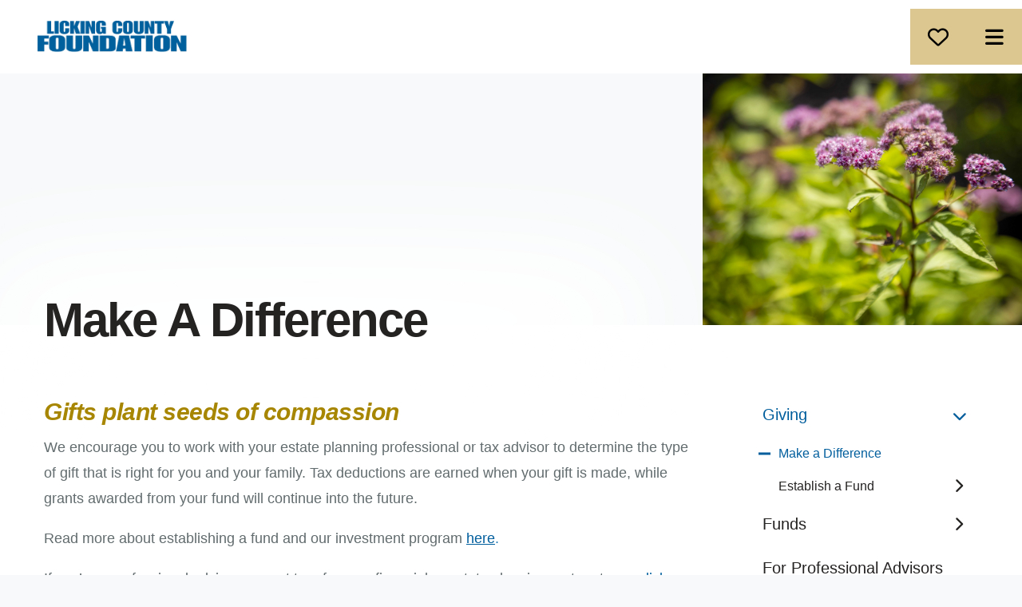

--- FILE ---
content_type: text/html; charset=UTF-8
request_url: https://www.thelcfoundation.org/funds-giving/giving/
body_size: 14488
content:
<!DOCTYPE html>

<!--[if lt IE 9]><html lang="en" class="no-js lt-ie10 lt-ie9"><![endif]-->
<!--[if IE 9]><html lang="en" class="no-js is-ie9 lt-ie10"><![endif]-->
<!--[if gt IE 9]><!--><html lang="en" class="no-js"><!--<![endif]-->

<head>
  <title>Licking County Foundation Giving</title>
    <link rel="shortcut icon" href="https://cdn.firespring.com/images/6e483a2a-0681-4e1c-ac1f-251429578819"/>

  <link rel="canonical" href="https://www.thelcfoundation.org/funds-giving/giving/difference.html"/>

<!-- Meta tags -->
<meta charset="utf-8">
<meta name="viewport" content="width=device-width, initial-scale=1.0">




  <meta name="description" content="Donors can honor someone special, celebrate milestones, or create a lasting legacy with any gift or by establishing a fund. Donors may specify the use of the gift or allow the Foundation to use it where it is needed most. Simply specify the purpose on your check, or indicate your tribute when you make your online gift. ">

  <meta property="og:title" content="Licking County Foundation Giving">
  <meta property="og:url" content="https://www.thelcfoundation.org/funds-giving/giving/difference.html">
  <meta property="og:type" content="website">
      <meta property="og:description" content="Donors can honor someone special, celebrate milestones, or create a lasting legacy with any gift or by establishing a fund. Donors may specify the use of the gift or allow the Foundation to use it where it is needed most. Simply specify the purpose on your check, or indicate your tribute when you make your online gift. ">
        <meta name="twitter:card" content="summary">
  <meta name="twitter:title" content="Licking County Foundation Giving">
      <meta name="twitter:description" content="Donors can honor someone special, celebrate milestones, or create a lasting legacy with any gift or by establishing a fund. Donors may specify the use of the gift or allow the Foundation to use it where it is needed most. Simply specify the purpose on your check, or indicate your tribute when you make your online gift. ">
    
  <link rel="stylesheet" href="//cdn.firespring.com/core/v2/css/stylesheet.1768510183.css">

<!-- CSS -->
      <link rel="stylesheet" href="//cdn.firespring.com/designs/np_terrane/css/design-2823.1768510183.css">
  
<!-- SlickSlider Assets -->
  
<!-- jQuery -->
<script nonce="11a43baf04f7571aa6f62d214ec535dc58843294e8c6958a2e70b6747a8bec11" type="text/javascript">
  (function (window) {
    if (window.location !== window.top.location) {
      var handler = function () {
        window.top.location = window.location;
        return false;
      };
      window.onclick = handler;
      window.onkeypress = handler;
    }
  })(this);
</script>
  <script nonce="11a43baf04f7571aa6f62d214ec535dc58843294e8c6958a2e70b6747a8bec11" src="//cdn.firespring.com/core/v2/js/jquery.1768510183.js"></script>

<!-- Clicky Analytics -->
    <script
    nonce="11a43baf04f7571aa6f62d214ec535dc58843294e8c6958a2e70b6747a8bec11"
    type="text/javascript"
  >
    var firespring = { log: function () { return }, goal: function () { return } }
    var firespring_site_id = Number('263657');
    (function () {
      var s = document.createElement('script')
      s.type = 'text/javascript'
      s.async = true
      s.src = 'https://analytics.firespring.com/js';
      (document.getElementsByTagName('head')[0] || document.getElementsByTagName('body')[0]).appendChild(s)
    })()
  </script>
<!-- End Clicky Analytics --><!-- Google External Accounts -->
<script
  async
  nonce="11a43baf04f7571aa6f62d214ec535dc58843294e8c6958a2e70b6747a8bec11"
  src="https://www.googletagmanager.com/gtag/js?id=G-3MXD5JNQ3T"
></script>
<script nonce="11a43baf04f7571aa6f62d214ec535dc58843294e8c6958a2e70b6747a8bec11">
  window.dataLayer = window.dataLayer || []

  function gtag () {dataLayer.push(arguments)}

  gtag('js', new Date())
    gtag('config', 'G-3MXD5JNQ3T')
  </script>
<!-- End Google External Accounts -->

            
  

</head>

  <body class="internal ">

  
  <a href="#main-content" class="hidden-visually skip-to-main">Skip to main content</a>

    
   
      <header class="header" id="header">

                         <div class="search-container">
              <div class="search-toggle" tabindex="0" role="button" aria-label="Search This Site" aria-expanded="false">
                <span class="sr-only">search</span>
              </div>
              <div class="content-block search-block">
  <div class="search-form search-form--3f7789f15b4fc8e414e8e8149035e743" role="search">

  <form class="form--inline form--inline--no-button" novalidate>
    <div class="form-row">
      <div class="form-row__controls">
        <input aria-label="Search our site" type="search" id="search-form__input--3f7789f15b4fc8e414e8e8149035e743" autocomplete="off">
      </div>
    </div>
  </form>

  <div id="search-form__results--3f7789f15b4fc8e414e8e8149035e743" class="search-form__results"></div>
    <script nonce="11a43baf04f7571aa6f62d214ec535dc58843294e8c6958a2e70b6747a8bec11" type="text/javascript">
      var ss360Config = window.ss360Config || []
      var config = {
        style: {
          themeColor: '#333333',
          accentColor: "#000000",
          loaderType: 'circle'
        },
        searchBox: {
          selector: "#search-form__input--3f7789f15b4fc8e414e8e8149035e743"
        },
        tracking: {
          providers: []
        },
        siteId: "www.thelcfoundation.org",
        showErrors: false
      }
      if (!window.ss360Config[0]) {
        var stScript = document.createElement('script')
        stScript.type = 'text/javascript'
        stScript.async = true
        stScript.src = 'https://cdn.sitesearch360.com/v13/sitesearch360-v13.min.js'
        var entry = document.getElementsByTagName('script')[0]
        entry.parentNode.insertBefore(stScript, entry)
      }
      ss360Config.push(config)
    </script>
</div>
</div>
          </div>
        
  <div class="wrap">
  
        <div class="nav-logo">
              <a href="https://www.thelcfoundation.org/"><img src="https://cdn.firespring.com/images/92aa9b6f-704b-49ff-80d4-c89271f1bfc4.png" alt="Licking County Foundation" title="logo"></a>
          </div>

                                                  <nav class="nav nav_primary" aria-label="Primary">

    
    <ul class="nav__list nav-ul-0 nav nav-dropdown nav-keyboard">
      
    <li class="nav-level-0">
      <a href="https://www.thelcfoundation.org/welcome.html">Home</a>

      
    </li>


    <li class="nav-level-0 nav__list--parent">
      <a href="https://www.thelcfoundation.org/aboutthefoundation/">About Us</a>

      
        <ul class="nav-ul-1">
           
    <li class="nav-level-1 nav__list--parent">
      <a href="https://www.thelcfoundation.org/aboutthefoundation/about/">About Us</a>

      
        <ul class="nav-ul-2">
           
    <li class="nav-level-2">
      <a href="https://www.thelcfoundation.org/aboutthefoundation/about/">Mission &amp; Vision</a>

      
    </li>


    <li class="nav-level-2">
      <a href="https://www.thelcfoundation.org/aboutthefoundation/about/governing_committee.html">Governing Committee</a>

      
    </li>

        </ul>
      
    </li>


    <li class="nav-level-1">
      <a href="https://www.thelcfoundation.org/aboutthefoundation/committees.html">Committees</a>

      
    </li>


    <li class="nav-level-1">
      <a href="https://www.thelcfoundation.org/aboutthefoundation/statements.html">Publications and Statements </a>

      
    </li>


    <li class="nav-level-1">
      <a href="https://www.thelcfoundation.org/aboutthefoundation/staff.html">Meet The Team </a>

      
    </li>


    <li class="nav-level-1">
      <a href="https://www.thelcfoundation.org/aboutthefoundation/contact.html">Contact Us</a>

      
    </li>

        </ul>
      
    </li>


    <li class="nav-level-0 nav__list--parent">
      <a href="https://www.thelcfoundation.org/grants/">Grants</a>

      
        <ul class="nav-ul-1">
           
    <li class="nav-level-1 nav__list--parent">
      <a href="https://www.thelcfoundation.org/grants/our-grant-programs/">Grant Programs </a>

      
        <ul class="nav-ul-2">
           
    <li class="nav-level-2">
      <a href="https://www.thelcfoundation.org/grants/our-grant-programs/">Overview</a>

      
    </li>


    <li class="nav-level-2">
      <a href="https://www.thelcfoundation.org/grants/our-grant-programs/our-grant-programs.html">Strategic and Field of Interest Grants</a>

      
    </li>

        </ul>
      
    </li>


    <li class="nav-level-1 nav__list--parent">
      <a href="https://www.thelcfoundation.org/grants/dafunds/">Donor Advised &amp; Community Charitable Fund Grants</a>

      
        <ul class="nav-ul-2">
           
    <li class="nav-level-2">
      <a href="https://www.thelcfoundation.org/grants/dafunds/">Overview</a>

      
    </li>


    <li class="nav-level-2">
      <a href="https://www.thelcfoundation.org/grants/dafunds/donoradvisedfundsfaqs.html">Frequently Asked Questions</a>

      
    </li>

        </ul>
      
    </li>


    <li class="nav-level-1">
      <a href="https://www.thelcfoundation.org/grants/tibbie.html">Tibbie Leslie Travel Grants </a>

      
    </li>


    <li class="nav-level-1">
      <a href="https://www.thelcfoundation.org/grants/information.html">Training Grant Opportunities for Licking County Firefighters</a>

      
    </li>


    <li class="nav-level-1">
      <a href="https://www.thelcfoundation.org/grants/otherfunding.html">Other Funding Sources</a>

      
    </li>

        </ul>
      
    </li>


    <li class="nav-level-0 nav__list--parent">
      <a href="https://www.thelcfoundation.org/scholarships/">Scholarships</a>

      
        <ul class="nav-ul-1">
           
    <li class="nav-level-1">
      <a href="https://www.thelcfoundation.org/scholarships/">Scholarship Program Overview</a>

      
    </li>


    <li class="nav-level-1">
      <a href="https://www.thelcfoundation.org/scholarships/scholarship-cycle.html">2026 Scholarship Program</a>

      
    </li>


    <li class="nav-level-1">
      <a href="https://www.thelcfoundation.org/scholarships/fafsa.html">Other Scholarship Resources </a>

      
    </li>

        </ul>
      
    </li>


    <li class="nav-level-0 nav__list--parent nav__list--here">
      <a href="https://www.thelcfoundation.org/funds-giving/">Giving</a>

      
        <ul class="nav-ul-1">
           
    <li class="nav-level-1 nav__list--parent nav__list--here">
      <a href="https://www.thelcfoundation.org/funds-giving/giving/">Giving</a>

      
        <ul class="nav-ul-2">
           
    <li class="nav-level-2 nav__list--here">
      <a href="https://www.thelcfoundation.org/funds-giving/giving/">Make a Difference</a>

      
    </li>


    <li class="nav-level-2 nav__list--parent">
      <a href="https://www.thelcfoundation.org/funds-giving/giving/establish-a-fund/">Establish a Fund </a>

      
        <ul class="nav-ul-3">
           
    <li class="nav-level-3">
      <a href="https://www.thelcfoundation.org/funds-giving/giving/establish-a-fund/">Establish a Fund</a>

      
    </li>


    <li class="nav-level-3">
      <a href="https://www.thelcfoundation.org/funds-giving/giving/establish-a-fund/fees.html">Administrative Services &amp; Fee Schedule</a>

      
    </li>


    <li class="nav-level-3">
      <a href="https://www.thelcfoundation.org/funds-giving/giving/establish-a-fund/investments.html">Investment Program</a>

      
    </li>

        </ul>
      
    </li>

        </ul>
      
    </li>


    <li class="nav-level-1 nav__list--parent">
      <a href="https://www.thelcfoundation.org/funds-giving/funds/">Funds</a>

      
        <ul class="nav-ul-2">
           
    <li class="nav-level-2">
      <a href="https://www.thelcfoundation.org/funds-giving/funds/">Funds at the Foundation </a>

      
    </li>


    <li class="nav-level-2">
      <a href="https://www.thelcfoundation.org/funds-giving/funds/our-newest-funds.html">Our Newest Funds </a>

      
    </li>


    <li class="nav-level-2">
      <a href="https://www.thelcfoundation.org/funds-giving/funds/agency.html">Agency Funds</a>

      
    </li>


    <li class="nav-level-2">
      <a href="https://www.thelcfoundation.org/funds-giving/funds/community.html">Community Charitable Funds</a>

      
    </li>


    <li class="nav-level-2">
      <a href="https://www.thelcfoundation.org/funds-giving/funds/designated.html">Designated Funds</a>

      
    </li>


    <li class="nav-level-2">
      <a href="https://www.thelcfoundation.org/funds-giving/funds/donor_advised.html">Donor Advised Funds</a>

      
    </li>


    <li class="nav-level-2">
      <a href="https://www.thelcfoundation.org/funds-giving/funds/field.html">Field of Interest Funds</a>

      
    </li>


    <li class="nav-level-2">
      <a href="https://www.thelcfoundation.org/funds-giving/funds/project.html">Project Funds</a>

      
    </li>


    <li class="nav-level-2">
      <a href="https://www.thelcfoundation.org/funds-giving/funds/scholarship.html">Scholarship Funds</a>

      
    </li>


    <li class="nav-level-2">
      <a href="https://www.thelcfoundation.org/funds-giving/funds/unrestricted.html">Unrestricted Funds</a>

      
    </li>


    <li class="nav-level-2">
      <a href="https://www.thelcfoundation.org/funds-giving/funds/planned.html">Planned Gifts</a>

      
    </li>

        </ul>
      
    </li>


    <li class="nav-level-1">
      <a href="https://www.thelcfoundation.org/funds-giving/for-professional-advisors.html">For Professional Advisors </a>

      
    </li>

        </ul>
      
    </li>


    <li class="nav-level-0 nav__list--parent">
      <a href="https://www.thelcfoundation.org/news-and-events/">Events and Updates!</a>

      
        <ul class="nav-ul-1">
           
    <li class="nav-level-1">
      <a href="https://www.thelcfoundation.org/news-and-events/">Latest News </a>

      
    </li>


    <li class="nav-level-1">
      <a href="https://www.thelcfoundation.org/news-and-events/event_calendar.html">Learning Opportunities and Other Events</a>

      
    </li>

        </ul>
      
    </li>


    <li class="nav-level-0 nav__list--parent">
      <a href="https://www.thelcfoundation.org/louis-sullivan-building-of-newark/">Louis Sullivan Building of Newark </a>

      
        <ul class="nav-ul-1">
           
    <li class="nav-level-1">
      <a href="https://www.thelcfoundation.org/louis-sullivan-building-of-newark/">Newark&#039;s Jewel - Now Open to the Public!</a>

      
    </li>


    <li class="nav-level-1">
      <a href="https://www.thelcfoundation.org/louis-sullivan-building-of-newark/a-sneak-peek-at-progress.html">A Sneak Peek at Progress! </a>

      
    </li>


    <li class="nav-level-1">
      <a href="https://www.thelcfoundation.org/louis-sullivan-building-of-newark/exciting-progress-an-update.html">Significant Strides! An Update...</a>

      
    </li>


    <li class="nav-level-1">
      <a href="https://www.thelcfoundation.org/louis-sullivan-building-of-newark/exterior-renovation-celebration.html">Exterior Renovation Celebration </a>

      
    </li>


    <li class="nav-level-1">
      <a href="https://www.thelcfoundation.org/louis-sullivan-building-of-newark/history.html">History</a>

      
    </li>


    <li class="nav-level-1">
      <a href="https://www.thelcfoundation.org/louis-sullivan-building-of-newark/putting-finishing-touches-on-the-louis-sullivan-building-of-newark.html">Challenge Met! Donors Secure $1 Million &#039;Finishing Touches&#039; Matching Gift </a>

      
    </li>

        </ul>
      
    </li>

    </ul>

    
  </nav>


              
  </div>
  
               <div class="donate-container">
            <div class="content-block donate-block">
  <div class="button-content" id="content_ffe4953f77b8e71b2380fcf7925798b0">
    <div class="button-content__content">
      <a href="https://thelcfoundation.fcsuite.com/erp/donate/list"   class="button button--icon button--icon-before"  itemprop="url">
              <i class="fa fa-fw fa-heart-o button--icon__before"></i>
            Donate
            </a>
    </div>
  </div>
</div>
        </div>
      
      <div class="mobile-menu-toggle" tabindex="0" role="button" aria-label="Primary Navigation" aria-expanded="false">
      <i class="fa fa-bars"></i>
      <span class="sr-only">MENU</span>
    </div>



</header>
  
  

     

  <div class="masthead-container " data-search-indexed="true" role="region" aria-label="masthead">
    <div class="wrap-outer">
      <div class="masthead-content">
              <div class="masthead-content-container">
        <h1>Make A Difference</h1>    <div id="content_e68cd96db373c94aa9bc2f64fc7d914b"  class="image" style="max-width: 5760px;">
    
    <img
        loading="lazy"
        width="5760"
        height="3840"
        alt=""
        src="https://cdn.firespring.com/images/64cf1abc-8dd9-411e-a8a7-074b8f2283f5.jpg"
        srcset="https://cdn.firespring.com/images/01a61bf5-93a7-4543-87ba-05ae54be9cea.jpg 600w, https://cdn.firespring.com/images/370654bd-5a8c-4d5a-b709-8ad494dbef49.jpg 1200w, https://cdn.firespring.com/images/063fd572-aa37-4634-a137-7be95415e6a7.jpg 1600w, https://cdn.firespring.com/images/64cf1abc-8dd9-411e-a8a7-074b8f2283f5.jpg 5760w"
        itemprop="image"
                    >
    

          </div>

       </div>
                           <div class="section-title">
          <p>
              Giving
          </p>
        </div>
                                <div class="page-title">
          <h1>
              Make a Difference
          </h1>
      </div>
                  </div>
      <div class="masthead-image"></div>
    </div>
  </div>

  <main id="main-content" class="main-content padding">
    <div class="wrap">


      
<div class="primary-container" data-search-indexed="true">

          <div class="intro-content">
          <h3><span style="color:#a78601;"><em><strong>Gifts plant seeds of compassion </strong></em></span></h3>
        </div>
  
          <div class="primary-content">
          <p>We encourage you to work with your estate planning professional or tax advisor to determine the type of gift that is right for you and your family. Tax deductions are earned when your gift is made, while grants awarded from your fund will continue into the future.</p>

<p>Read more about establishing a fund and our investment program<span style="color:#2980b9;"> <u><a href="https://www.thelcfoundation.org/funds-giving/giving/establish-a-fund/investments.html">here</a></u>.</span></p>

<p>If you’re a professional advisor or want to refer your financial or estate planning partner to us<span style="color:#2980b9;">, <a href="https://www.thelcfoundation.org/funds-giving/for-professional-advisors.html"><u>click here</u></a>.</span></p><p><strong>Anyone can support a local cause through gifts to the Foundation by:</strong></p>

<ul>
	<li>Establishing a fund as an expression of your passion for something that matters to you</li>
	<li>Making a gift of any amount to one of our existing funds that reflect your charitable interests</li>
	<li>Making a gift to the Unrestricted Fund – our endowment for the community that allows us to be as strategic as possible in supporting our grant partners, directing your dollars where they are needed most</li>
	<li> Leaving a legacy through a planned gift</li>
</ul>

<p><strong>We can administer the broadest possible range of gifts, from cash to charitable investments. Donors can use a wide variety of assets and tools to make a gift or to start a fund, such as:</strong></p>

<ul>
	<li>Gifts of cash or publicly traded securities</li>
	<li>Assignment of a life insurance policy</li>
	<li>Charitable Remainder Trusts</li>
	<li>Charitable Lead Trusts</li>
	<li>Bequests</li>
	<li>Transfer of Private Foundation assets</li>
	<li>Real estate</li>
	<li>Gifts of tangible personal property</li>
</ul><p><strong>Gifts Can</strong><span style="color:#a78601;"><strong> Celebrate</strong></span><strong>,</strong><span style="color:#a78601;"><strong> Honor</strong></span><strong>, and </strong><span style="color:#a78601;"><strong>Remember</strong></span></p>

<p>Donors can honor someone special, celebrate milestones, or create a lasting legacy with any gift or by establishing a fund. Donors may specify the use of the gift or allow the Foundation to use it where it is needed most. Simply specify the purpose on your check, or indicate your tribute when you make your online gift. </p>

<p><strong>Support the Community’s Endowment: Give to the <span style="color:#dcc791;">LCF UNRESTRICTED FUND</span></strong></p>

<p>Gifts made to the LCF Unrestricted Fund serve the collective needs of our community by supporting strategic grant programs throughout the year. The Unrestricted Fund gives us the greatest flexibility to meet Licking County’s most immediate needs year after year—making the biggest impact where, and when, it’s needed most. The Unrestricted Fund represents generations of giving by thousands of people who together are making an incredible difference in the lives of their neighbors.</p>

<p><strong>PLANNED GIVING … Your legacy</strong></p>

<p>Planned gifts allow individuals to continue making an impact on their community after they are gone. With a planned gift, many people find that they are able to contribute more than they thought possible, while still providing for their family.</p>

<p>The Licking County Foundation provides stewardship of your legacy, ensuring that your gift supports the causes you care about most long into the future.</p>

<p>Planned gifts include gifts through wills and bequests, gifts of life insurance or annuities, pension plan distributions, charitable remainder or lead trusts and charitable gift annuities, and gifts of real property.</p>

<p>Speak with your estate planning professional to learn how you can leave a legacy with a gift of any size to support the things that matter most to you and your family.</p><hr><h5><strong><span style="color:#005e9d;">Inspired to give today?</span><span style="color:#005e9d;"> </span></strong></h5>

<p><strong>Click on the <span>“<span style="color:#dcc791;">Donate</span>”</span> button in the upper right corner of this page.</strong></p>

<p><em>All credit card transactions are secure and comply with the E-Donors Bill of Rights which you can view below.</em></p>

        <div class="collection collection--list" id="content_e69ba35b00acee3dc46f3ac8a18fb521">

    

    <ul class="collection__items list-spacing--single list--plain">

        
                        <li class="collection-item" id="content_e69ba35b00acee3dc46f3ac8a18fb521_item_13368918">
                                    <div class="collection-item__content">

          
                      <div class="collection-item-label"><a href="/file_download/inline/c6774595-6a55-4b7d-b63b-5785356720cf" target="_blank" rel="noopener noreferrer "  class="firespring_log_download"  itemprop="url">eDonor Bill of Rights </a></div>
          
          
        </div>
              </li>
                            <li class="collection-item" id="content_e69ba35b00acee3dc46f3ac8a18fb521_item_13373715">
                                    <div class="collection-item__content">

          
                      <div class="collection-item-label"><a href="/file_download/inline/f500b13b-42f0-4dde-8c06-4724c419c6d9" target="_blank" rel="noopener noreferrer "  class="firespring_log_download"  itemprop="url">Donor Bill of Rights </a></div>
          
          
        </div>
              </li>
      
    </ul>

    </div>
<hr><h5><strong>Contact&nbsp;us&nbsp;anytime with other questions about gifts or funds:</strong></h5><p>Mike Schmidt, President, <span style="color:#2980b9;">(740) 349-3863 ext. 102</span><br />Jennie Dawes, Donor Services Officer,<span style="color:#2980b9;"> (740) 349-3863 ext. 101</span></p><p>Or email us at giving@thelcfoundation.org.&nbsp;</p>
        </div>
   
   
 </div>


              <div class="sidebar-container">
    <!-- start sidebar -->
    
      <!-- BEGIN nav -->
                                          <nav class="nav nav_section_root subnav accordion" aria-label="Secondary">

    
    <ul class="nav__list nav-ul-0 nav subnav">
      
    <li class="nav-level-0 nav__list--parent nav__list--here">
      <a href="https://www.thelcfoundation.org/funds-giving/giving/">Giving</a>

      
        <ul class="nav-ul-1">
           
    <li class="nav-level-1 nav__list--here">
      <a href="https://www.thelcfoundation.org/funds-giving/giving/">Make a Difference</a>

      
    </li>


    <li class="nav-level-1 nav__list--parent">
      <a href="https://www.thelcfoundation.org/funds-giving/giving/establish-a-fund/">Establish a Fund </a>

      
        <ul class="nav-ul-2">
           
    <li class="nav-level-2">
      <a href="https://www.thelcfoundation.org/funds-giving/giving/establish-a-fund/">Establish a Fund</a>

      
    </li>


    <li class="nav-level-2">
      <a href="https://www.thelcfoundation.org/funds-giving/giving/establish-a-fund/fees.html">Administrative Services &amp; Fee Schedule</a>

      
    </li>


    <li class="nav-level-2">
      <a href="https://www.thelcfoundation.org/funds-giving/giving/establish-a-fund/investments.html">Investment Program</a>

      
    </li>

        </ul>
      
    </li>

        </ul>
      
    </li>


    <li class="nav-level-0 nav__list--parent">
      <a href="https://www.thelcfoundation.org/funds-giving/funds/">Funds</a>

      
        <ul class="nav-ul-1">
           
    <li class="nav-level-1">
      <a href="https://www.thelcfoundation.org/funds-giving/funds/">Funds at the Foundation </a>

      
    </li>


    <li class="nav-level-1">
      <a href="https://www.thelcfoundation.org/funds-giving/funds/our-newest-funds.html">Our Newest Funds </a>

      
    </li>


    <li class="nav-level-1">
      <a href="https://www.thelcfoundation.org/funds-giving/funds/agency.html">Agency Funds</a>

      
    </li>


    <li class="nav-level-1">
      <a href="https://www.thelcfoundation.org/funds-giving/funds/community.html">Community Charitable Funds</a>

      
    </li>


    <li class="nav-level-1">
      <a href="https://www.thelcfoundation.org/funds-giving/funds/designated.html">Designated Funds</a>

      
    </li>


    <li class="nav-level-1">
      <a href="https://www.thelcfoundation.org/funds-giving/funds/donor_advised.html">Donor Advised Funds</a>

      
    </li>


    <li class="nav-level-1">
      <a href="https://www.thelcfoundation.org/funds-giving/funds/field.html">Field of Interest Funds</a>

      
    </li>


    <li class="nav-level-1">
      <a href="https://www.thelcfoundation.org/funds-giving/funds/project.html">Project Funds</a>

      
    </li>


    <li class="nav-level-1">
      <a href="https://www.thelcfoundation.org/funds-giving/funds/scholarship.html">Scholarship Funds</a>

      
    </li>


    <li class="nav-level-1">
      <a href="https://www.thelcfoundation.org/funds-giving/funds/unrestricted.html">Unrestricted Funds</a>

      
    </li>


    <li class="nav-level-1">
      <a href="https://www.thelcfoundation.org/funds-giving/funds/planned.html">Planned Gifts</a>

      
    </li>

        </ul>
      
    </li>


    <li class="nav-level-0">
      <a href="https://www.thelcfoundation.org/funds-giving/for-professional-advisors.html">For Professional Advisors </a>

      
    </li>

    </ul>

    
  </nav>


      
      <!-- END nav -->
        <!-- under-sidebar-container -->
    
  </div>

    </div>
  </main>

                     



          
 
<footer class="footer padding">
           <div class="email-marketing-container center-align">
        <div class="wrap">
          <div class="content-block email-marketing-block">
  <div class="email-marketing" id="94a38c0f4e79914764615e6071e719db">


  
  
    
    <div class="e2ma_login_container">
      <script nonce="11a43baf04f7571aa6f62d214ec535dc58843294e8c6958a2e70b6747a8bec11" type="text/javascript" src="https://signup.e2ma.net/tts_signup/1962108/6f44be8a4167ec29f947e9af8c5c9022/1946326/?v=a"></script>
      <div id="load_check" class="signup_form_message">
        This form needs Javascript to display, which your browser doesn't support. <a href="https://signup.e2ma.net/signup/1962108/1946326">Sign up here</a> instead
      </div>
      <script nonce="11a43baf04f7571aa6f62d214ec535dc58843294e8c6958a2e70b6747a8bec11" type="text/javascript">signupFormObj.drawForm();</script>
    </div>

  

</div>

<script nonce="11a43baf04f7571aa6f62d214ec535dc58843294e8c6958a2e70b6747a8bec11" type="text/javascript">
  $(document).ready(function () {
    $('.email-marketing#' + '94a38c0f4e79914764615e6071e719db').fdpEmailMarketingInlineLabels({"inlineLabels":false});
  });
</script>
</div>
        </div>
      </div>
    
   <div class="wrap">
      <div class="row row-1">

        <div class="col col-1">

           <div class="footer-logo">
              <!-- Display Logo-2 if present -->
                            <a href="https://www.thelcfoundation.org/"><img src="https://cdn.firespring.com/images/92aa9b6f-704b-49ff-80d4-c89271f1bfc4.png" alt="Licking County Foundation" title="logo"></a>
                          <!-- Display portal logo if present -->
                        </div>


           <div class="locations-container">
             <div class="locations-hours locations-hours--variable">

  <div class="location location--1" itemscope itemtype="https://schema.org/Organization">

              
    <div class="location__info">

              
          <div class="location__address" itemprop="address" itemscope itemtype="https://schema.org/PostalAddress">

                          
                <div class="location-address location-address--1" itemprop="streetAddress">
                  30 N. Second Street
                </div>

                                        
                <div class="location-address location-address--2" itemprop="streetAddress">
                  P.O. Box 4212
                </div>

                                        
                <div class="location-address location-address--3" itemprop="streetAddress">
                  Newark, OH  43058-4212
                </div>

                          
          </div>

              
              
          <div class="location__phone">

                          
                <div class="location-phone location-phone--1">
                                      <span class="label">Phone</span>
                                    <span class="value" itemprop="telephone" content="7403493863"><a
                        href="tel:7403493863">(740) 349-3863</a></span>
                </div>

                                        
                <div class="location-phone location-phone--2">
                                      <span class="label">Fax</span>
                                    <span class="value" itemprop="telephone" content="7403226260"><a
                        href="tel:7403226260">(740) 322-6260</a></span>
                </div>

                          
          </div>

              
              
          <div class="location__links">
            <div class="location-links-email">
                                              <span class="value" itemprop="email"><a href="mailto:&#x69;&#110;f&#x6f;&#x40;t&#104;elc&#102;&#111;&#117;&#110;&#100;a&#116;i&#x6f;&#x6e;&#x2e;&#111;rg">Contact Us</a></span>
                          </div>
          </div>

              
              
          <div class="location__hours">
            <p>Hours:<br />
Monday - Thursday / 9:00 am - 5:00 pm<br />
Friday / 9:00 am - 2:00 pm (After 2:00 pm, by appointment only)</p>
          </div>

              
    </div>
  </div>


</div>           </div>

        </div>

             <div class="col col-2 footer-navigation">
                                            <nav class="nav nav_footer" aria-label="Secondary">

    
    <ul class="nav__list nav-ul-0 nav dropdown nav-keyboard">
      
    <li class="nav-level-0">
      <a href="https://www.thelcfoundation.org/welcome.html">Home</a>

      
    </li>


    <li class="nav-level-0 nav__list--parent">
      <a href="https://www.thelcfoundation.org/aboutthefoundation/">About Us</a>

      
        <ul class="nav-ul-1">
           
    <li class="nav-level-1 nav__list--parent">
      <a href="https://www.thelcfoundation.org/aboutthefoundation/about/">About Us</a>

      
        <ul class="nav-ul-2">
           
    <li class="nav-level-2">
      <a href="https://www.thelcfoundation.org/aboutthefoundation/about/">Mission &amp; Vision</a>

      
    </li>


    <li class="nav-level-2">
      <a href="https://www.thelcfoundation.org/aboutthefoundation/about/governing_committee.html">Governing Committee</a>

      
    </li>

        </ul>
      
    </li>


    <li class="nav-level-1">
      <a href="https://www.thelcfoundation.org/aboutthefoundation/committees.html">Committees</a>

      
    </li>


    <li class="nav-level-1">
      <a href="https://www.thelcfoundation.org/aboutthefoundation/statements.html">Publications and Statements </a>

      
    </li>


    <li class="nav-level-1">
      <a href="https://www.thelcfoundation.org/aboutthefoundation/staff.html">Meet The Team </a>

      
    </li>


    <li class="nav-level-1">
      <a href="https://www.thelcfoundation.org/aboutthefoundation/contact.html">Contact Us</a>

      
    </li>

        </ul>
      
    </li>


    <li class="nav-level-0 nav__list--parent">
      <a href="https://www.thelcfoundation.org/grants/">Grants</a>

      
        <ul class="nav-ul-1">
           
    <li class="nav-level-1 nav__list--parent">
      <a href="https://www.thelcfoundation.org/grants/our-grant-programs/">Grant Programs </a>

      
        <ul class="nav-ul-2">
           
    <li class="nav-level-2">
      <a href="https://www.thelcfoundation.org/grants/our-grant-programs/">Overview</a>

      
    </li>


    <li class="nav-level-2">
      <a href="https://www.thelcfoundation.org/grants/our-grant-programs/our-grant-programs.html">Strategic and Field of Interest Grants</a>

      
    </li>

        </ul>
      
    </li>


    <li class="nav-level-1 nav__list--parent">
      <a href="https://www.thelcfoundation.org/grants/dafunds/">Donor Advised &amp; Community Charitable Fund Grants</a>

      
        <ul class="nav-ul-2">
           
    <li class="nav-level-2">
      <a href="https://www.thelcfoundation.org/grants/dafunds/">Overview</a>

      
    </li>


    <li class="nav-level-2">
      <a href="https://www.thelcfoundation.org/grants/dafunds/donoradvisedfundsfaqs.html">Frequently Asked Questions</a>

      
    </li>

        </ul>
      
    </li>


    <li class="nav-level-1">
      <a href="https://www.thelcfoundation.org/grants/tibbie.html">Tibbie Leslie Travel Grants </a>

      
    </li>


    <li class="nav-level-1">
      <a href="https://www.thelcfoundation.org/grants/information.html">Training Grant Opportunities for Licking County Firefighters</a>

      
    </li>


    <li class="nav-level-1">
      <a href="https://www.thelcfoundation.org/grants/otherfunding.html">Other Funding Sources</a>

      
    </li>

        </ul>
      
    </li>


    <li class="nav-level-0 nav__list--parent">
      <a href="https://www.thelcfoundation.org/scholarships/">Scholarships</a>

      
        <ul class="nav-ul-1">
           
    <li class="nav-level-1">
      <a href="https://www.thelcfoundation.org/scholarships/">Scholarship Program Overview</a>

      
    </li>


    <li class="nav-level-1">
      <a href="https://www.thelcfoundation.org/scholarships/scholarship-cycle.html">2026 Scholarship Program</a>

      
    </li>


    <li class="nav-level-1">
      <a href="https://www.thelcfoundation.org/scholarships/fafsa.html">Other Scholarship Resources </a>

      
    </li>

        </ul>
      
    </li>


    <li class="nav-level-0 nav__list--parent nav__list--here">
      <a href="https://www.thelcfoundation.org/funds-giving/">Giving</a>

      
        <ul class="nav-ul-1">
           
    <li class="nav-level-1 nav__list--parent nav__list--here">
      <a href="https://www.thelcfoundation.org/funds-giving/giving/">Giving</a>

      
        <ul class="nav-ul-2">
           
    <li class="nav-level-2 nav__list--here">
      <a href="https://www.thelcfoundation.org/funds-giving/giving/">Make a Difference</a>

      
    </li>


    <li class="nav-level-2 nav__list--parent">
      <a href="https://www.thelcfoundation.org/funds-giving/giving/establish-a-fund/">Establish a Fund </a>

      
        <ul class="nav-ul-3">
           
    <li class="nav-level-3">
      <a href="https://www.thelcfoundation.org/funds-giving/giving/establish-a-fund/">Establish a Fund</a>

      
    </li>


    <li class="nav-level-3">
      <a href="https://www.thelcfoundation.org/funds-giving/giving/establish-a-fund/fees.html">Administrative Services &amp; Fee Schedule</a>

      
    </li>


    <li class="nav-level-3">
      <a href="https://www.thelcfoundation.org/funds-giving/giving/establish-a-fund/investments.html">Investment Program</a>

      
    </li>

        </ul>
      
    </li>

        </ul>
      
    </li>


    <li class="nav-level-1 nav__list--parent">
      <a href="https://www.thelcfoundation.org/funds-giving/funds/">Funds</a>

      
        <ul class="nav-ul-2">
           
    <li class="nav-level-2">
      <a href="https://www.thelcfoundation.org/funds-giving/funds/">Funds at the Foundation </a>

      
    </li>


    <li class="nav-level-2">
      <a href="https://www.thelcfoundation.org/funds-giving/funds/our-newest-funds.html">Our Newest Funds </a>

      
    </li>


    <li class="nav-level-2">
      <a href="https://www.thelcfoundation.org/funds-giving/funds/agency.html">Agency Funds</a>

      
    </li>


    <li class="nav-level-2">
      <a href="https://www.thelcfoundation.org/funds-giving/funds/community.html">Community Charitable Funds</a>

      
    </li>


    <li class="nav-level-2">
      <a href="https://www.thelcfoundation.org/funds-giving/funds/designated.html">Designated Funds</a>

      
    </li>


    <li class="nav-level-2">
      <a href="https://www.thelcfoundation.org/funds-giving/funds/donor_advised.html">Donor Advised Funds</a>

      
    </li>


    <li class="nav-level-2">
      <a href="https://www.thelcfoundation.org/funds-giving/funds/field.html">Field of Interest Funds</a>

      
    </li>


    <li class="nav-level-2">
      <a href="https://www.thelcfoundation.org/funds-giving/funds/project.html">Project Funds</a>

      
    </li>


    <li class="nav-level-2">
      <a href="https://www.thelcfoundation.org/funds-giving/funds/scholarship.html">Scholarship Funds</a>

      
    </li>


    <li class="nav-level-2">
      <a href="https://www.thelcfoundation.org/funds-giving/funds/unrestricted.html">Unrestricted Funds</a>

      
    </li>


    <li class="nav-level-2">
      <a href="https://www.thelcfoundation.org/funds-giving/funds/planned.html">Planned Gifts</a>

      
    </li>

        </ul>
      
    </li>


    <li class="nav-level-1">
      <a href="https://www.thelcfoundation.org/funds-giving/for-professional-advisors.html">For Professional Advisors </a>

      
    </li>

        </ul>
      
    </li>


    <li class="nav-level-0 nav__list--parent">
      <a href="https://www.thelcfoundation.org/news-and-events/">Events and Updates!</a>

      
        <ul class="nav-ul-1">
           
    <li class="nav-level-1">
      <a href="https://www.thelcfoundation.org/news-and-events/">Latest News </a>

      
    </li>


    <li class="nav-level-1">
      <a href="https://www.thelcfoundation.org/news-and-events/event_calendar.html">Learning Opportunities and Other Events</a>

      
    </li>

        </ul>
      
    </li>


    <li class="nav-level-0 nav__list--parent">
      <a href="https://www.thelcfoundation.org/louis-sullivan-building-of-newark/">Louis Sullivan Building of Newark </a>

      
        <ul class="nav-ul-1">
           
    <li class="nav-level-1">
      <a href="https://www.thelcfoundation.org/louis-sullivan-building-of-newark/">Newark&#039;s Jewel - Now Open to the Public!</a>

      
    </li>


    <li class="nav-level-1">
      <a href="https://www.thelcfoundation.org/louis-sullivan-building-of-newark/a-sneak-peek-at-progress.html">A Sneak Peek at Progress! </a>

      
    </li>


    <li class="nav-level-1">
      <a href="https://www.thelcfoundation.org/louis-sullivan-building-of-newark/exciting-progress-an-update.html">Significant Strides! An Update...</a>

      
    </li>


    <li class="nav-level-1">
      <a href="https://www.thelcfoundation.org/louis-sullivan-building-of-newark/exterior-renovation-celebration.html">Exterior Renovation Celebration </a>

      
    </li>


    <li class="nav-level-1">
      <a href="https://www.thelcfoundation.org/louis-sullivan-building-of-newark/history.html">History</a>

      
    </li>


    <li class="nav-level-1">
      <a href="https://www.thelcfoundation.org/louis-sullivan-building-of-newark/putting-finishing-touches-on-the-louis-sullivan-building-of-newark.html">Challenge Met! Donors Secure $1 Million &#039;Finishing Touches&#039; Matching Gift </a>

      
    </li>

        </ul>
      
    </li>

    </ul>

    
  </nav>


        
             <div class="policy-links">
              <!-- BEGIN privacy policy -->
        <div class="policy-link policy-link--privacy">

          <a href="#privacy-policy" class="lightbox lightbox--inline js-lightbox--inline">Privacy Policy</a>

          <div id="privacy-policy" class="inline-popup inline-popup--medium mfp-hide">

            <div class="policy-title">
              <h2>Privacy Policy</h2>
            </div>

            <div class="policy-content">
              <ol>

<li><strong>What Information Do We Collect?</strong>
When you visit our website you may provide us with two types of information: personal information you knowingly choose to disclose that is collected on an individual basis and website use information collected on an aggregate basis as you and others browse our website.</li>

<li><strong>Personal Information You Choose to Provide</strong>
We may request that you voluntarily supply us with personal information, including your email address, postal address, home or work telephone number and other personal information for such purposes as correspondence, placing an order, requesting an estimate, or participating in online surveys.
If you choose to correspond with us through email, we may retain the content of your email messages together with your email address and our responses. We provide the same protections for these electronic communications that we employ in the maintenance of information received by mail and telephone.</li>

<li><strong>Website Use Information</strong>
Similar to other websites, our site may utilize a standard technology called "cookies" (see explanation below, "What Are Cookies?") and web server logs to collect information about how our website is used. Information gathered through cookies and server logs may include the date and time of visits, the pages viewed, time spent at our website, and the sites visited just before and just after ours. This information is collected on an aggregate basis. None of this information is associated with you as an individual.</li>

<li><strong>How Do We Use the Information That You Provide to Us?</strong>
Broadly speaking, we use personal information for purposes of administering our business activities, providing service and support and making available other products and services to our customers and prospective customers. Occasionally, we may also use the information we collect to notify you about important changes to our website, new services and special offers we think you will find valuable. The lists used to send you product and service offers are developed and managed under our traditional standards designed to safeguard the security and privacy of all personal information provided by our users. You may at any time to notify us of your desire not to receive these offers.</li>

<li><strong>What Are Cookies?</strong>
Cookies are a feature of web browser software that allows web servers to recognize the computer used to access a website. Cookies are small pieces of data that are stored by a user's web browser on the user's hard drive. Cookies can remember what information a user accesses on one web page to simplify subsequent interactions with that website by the same user or to use the information to streamline the user's transactions on related web pages. This makes it easier for a user to move from web page to web page and to complete commercial transactions over the Internet. Cookies should make your online experience easier and more personalized.</li>

<li><strong>How Do We Use Information Collected From Cookies?</strong>
We use website browser software tools such as cookies and web server logs to gather information about our website users' browsing activities, in order to constantly improve our website and better serve our users. This information assists us to design and arrange our web pages in the most user-friendly manner and to continually improve our website to better meet the needs of our users and prospective users.
Cookies help us collect important business and technical statistics. The information in the cookies lets us trace the paths followed by users to our website as they move from one page to another. Web server logs allow us to count how many people visit our website and evaluate our website's visitor capacity. We do not use these technologies to capture your individual email address or any personally identifying information about you.</li>

<li><strong>Notice of New Services and Changes</strong>
Occasionally, we may use the information we collect to notify you about important changes to our website, new services and special offers we think you will find valuable. As a user of our website, you will be given the opportunity to notify us of your desire not to receive these offers by clicking on a response box when you receive such an offer or by sending us an email request.</li>

<li><strong>How Do We Secure Information Transmissions?</strong>
When you send confidential personal information to us on our website, a secure server software which we have licensed encrypts all information you input before it is sent to us. The information is scrambled en route and decoded once it reaches our website.
Other email that you may send to us may not be secure unless we advise you that security measures will be in place prior to your transmitting the information. For that reason, we ask that you do not send confidential information such as Social Security, credit card, or account numbers to us through an unsecured email.</li>

<li><strong>How Do We Protect Your Information?</strong>
Information Security -- We utilize encryption/security software to safeguard the confidentiality of personal information we collect from unauthorized access or disclosure and accidental loss, alteration or destruction.
Evaluation of Information Protection Practices -- Periodically, our operations and business practices are reviewed for compliance with organization policies and procedures governing the security, confidentiality and quality of our information.
Employee Access, Training and Expectations -- Our organization values, ethical standards, policies and practices are committed to the protection of user information. In general, our business practices limit employee access to confidential information, and limit the use and disclosure of such information to authorized persons, processes and transactions.</li>

<li><strong>How Can You Access and Correct Your Information?</strong>
You may request access to all your personally identifiable information that we collect online and maintain in our database by emailing us using the contact form provided to you within the site structure of our website.</li>

<li><strong>Do We Disclose Information to Outside Parties?</strong>
We may provide aggregate information about our customers, sales, website traffic patterns and related website information to our affiliates or reputable third parties, but this information will not include personally identifying data, except as otherwise provided in this privacy policy.</li>

<li><strong>What About Legally Compelled Disclosure of Information?</strong>
We may disclose information when legally compelled to do so, in other words, when we, in good faith, believe that the law requires it or for the protection of our legal rights.</li>

<li><strong>Permission to Use of Materials</strong>
The right to download and store or output the materials in our website is granted for the user's personal use only, and materials may not be reproduced in any edited form. Any other reproduction, transmission, performance, display or editing of these materials by any means mechanical or electronic without our express written permission is strictly prohibited. Users wishing to obtain permission to reprint or reproduce any materials appearing on this site may contact us directly.</li>

</ol>
            </div>

          </div>

        </div>
        <!-- END privacy policy -->
      
              <!-- BEGIN terms & conditions -->
        <div class="policy-link policy-link--terms-conditions">

          <a href="#terms-conditions" class="lightbox lightbox--inline js-lightbox--inline">Terms &amp; Conditions</a>

          <div id="terms-conditions" class="inline-popup inline-popup--medium mfp-hide">

            <div class="policy-title">

              <h2>Terms &amp; Conditions</h2>

            </div>

            <div class="policy-content">
              <h2>Donation Refund Policy</h2>

We are grateful for your donation and support of our organization. If you have made an error in making your donation or change your mind about contributing to our organization please contact us.  Refunds are returned using the original method of payment. If you made your donation by credit card, your refund will be credited to that same credit card.

<h2>Automated Recurring Donation Cancellation</h2>

Ongoing support is important to enabling projects to continue their work, so we encourage donors to continue to contribute to projects over time. But if you must cancel your recurring donation, please notify us.
            </div>

          </div>

        </div>
        <!-- END terms & conditions -->
          </div>
        </div>
      

            <div class="col col-3 footer-links-container">
        <div class="content-block footer-links-block">
  <div class="collection collection--list" id="content_1f8a072a94de11722464ec48ccceaa02">

    

    <ul class="collection__items">

        
                        <li class="collection-item" id="content_1f8a072a94de11722464ec48ccceaa02_item_13334013">
                                    <div class="collection-item__content">

          
                      <div class="collection-item-label"><a href="https://www.thelcfoundation.org/welcome.html"     itemprop="url">Home</a></div>
          
          
        </div>
              </li>
                            <li class="collection-item" id="content_1f8a072a94de11722464ec48ccceaa02_item_13343451">
                                    <div class="collection-item__content">

          
                      <div class="collection-item-label"><a href="https://www.thelcfoundation.org/aboutthefoundation/about/vision.html"     itemprop="url">About Us</a></div>
          
          
        </div>
              </li>
                            <li class="collection-item" id="content_1f8a072a94de11722464ec48ccceaa02_item_13343470">
                                    <div class="collection-item__content">

          
                      <div class="collection-item-label"><a href="https://www.thelcfoundation.org/aboutthefoundation/contact.html"     itemprop="url">Contact Us </a></div>
          
          
        </div>
              </li>
                            <li class="collection-item" id="content_1f8a072a94de11722464ec48ccceaa02_item_13343472">
                                    <div class="collection-item__content">

          
                      <div class="collection-item-label"><a href="https://www.thelcfoundation.org/portal/login.html"     itemprop="url">Board Member Login</a></div>
          
          
        </div>
              </li>
                            <li class="collection-item" id="content_1f8a072a94de11722464ec48ccceaa02_item_13343474">
                                    <div class="collection-item__content">

          
                      <div class="collection-item-label"><a href="https://thelcfoundation.fcsuite.com/erp/portal/list" target="_blank" rel="noopener noreferrer "    itemprop="url">Fund Advisor Login </a></div>
          
          
        </div>
              </li>
                            <li class="collection-item" id="content_1f8a072a94de11722464ec48ccceaa02_item_15221631">
                                    <div class="collection-item__content">

          
                      <div class="collection-item-label"><a href="https://www.thelcfoundation.org/aboutthefoundation/statements.html" target="_blank" rel="noopener noreferrer "    itemprop="url">Publications and Statements</a></div>
          
          
        </div>
              </li>
      
    </ul>

    </div>
</div>
      </div>
      
      <div class="col col-4">
              <div class="footer-logo">
          <!-- Display Logo-2 if present -->
                      <a href="https://www.thelcfoundation.org/"><img src="https://cdn.firespring.com/images/92aa9b6f-704b-49ff-80d4-c89271f1bfc4.png" alt="Licking County Foundation" title="logo"></a>
                    <!-- Display portal logo if present -->
                  </div>


                          <div class="content-block social-media-block">
  <div class="collection collection--list" id="content_3ed5c692ea16e3d67d82361bd86536b6">

    

    <ul class="collection__items">

        
                                      <li class="collection-item collection-item--has-image" id="content_3ed5c692ea16e3d67d82361bd86536b6_item_13334020">
                                    <div class="collection-item__content clearfix">

                      <div id="content_e9460538fe6ae42c035b4b377ed78385_image_item_13334020"  class="collection-item-image image" style="max-width: 20px;">
    <a href="https://www.facebook.com/LCFgives" target="_blank" rel="noopener noreferrer "    itemprop="url">
    <img
        loading="lazy"
        width="20"
        height="20"
        alt="Facebook"
        src="https://cdn.firespring.com/images/11ba07e6-7c2b-48e1-a4cd-5b978fbb953d.png"
        srcset="https://cdn.firespring.com/images/11ba07e6-7c2b-48e1-a4cd-5b978fbb953d.png 20w"
        itemprop="image"
                    >
    </a>

          </div>
          
                      <div class="collection-item-label"><a href="https://www.facebook.com/LCFgives" target="_blank" rel="noopener noreferrer "    itemprop="url">Facebook</a></div>
          
          
        </div>
              </li>
                                          <li class="collection-item collection-item--has-image" id="content_3ed5c692ea16e3d67d82361bd86536b6_item_13334021">
                                    <div class="collection-item__content clearfix">

                      <div id="content_e9460538fe6ae42c035b4b377ed78385_image_item_13334021"  class="collection-item-image image" style="max-width: 20px;">
    <a href="https://www.linkedin.com/company/licking-county-foundation/?viewAsMember=true" target="_blank" rel="noopener noreferrer "    itemprop="url">
    <img
        loading="lazy"
        width="20"
        height="20"
        alt="LinkedIn"
        src="https://cdn.firespring.com/images/f93be73d-dadb-4548-b78c-3749b004d066.png"
        srcset="https://cdn.firespring.com/images/f93be73d-dadb-4548-b78c-3749b004d066.png 20w"
        itemprop="image"
                    >
    </a>

          </div>
          
                      <div class="collection-item-label"><a href="https://www.linkedin.com/company/licking-county-foundation/?viewAsMember=true" target="_blank" rel="noopener noreferrer "    itemprop="url">LinkedIn</a></div>
          
          
        </div>
              </li>
                                          <li class="collection-item collection-item--has-image" id="content_3ed5c692ea16e3d67d82361bd86536b6_item_13334023">
                                    <div class="collection-item__content clearfix">

                      <div id="content_e9460538fe6ae42c035b4b377ed78385_image_item_13334023"  class="collection-item-image image" style="max-width: 20px;">
    <a href="https://twitter.com/LCFgives" target="_blank" rel="noopener noreferrer "    itemprop="url">
    <img
        loading="lazy"
        width="20"
        height="20"
        alt="Twitter"
        src="https://cdn.firespring.com/images/c0206164-c630-4eee-ad3a-b2ccb31fa156.png"
        srcset="https://cdn.firespring.com/images/c0206164-c630-4eee-ad3a-b2ccb31fa156.png 20w"
        itemprop="image"
                    >
    </a>

          </div>
          
                      <div class="collection-item-label"><a href="https://twitter.com/LCFgives" target="_blank" rel="noopener noreferrer "    itemprop="url">Twitter</a></div>
          
          
        </div>
              </li>
      
    </ul>

    </div>
</div>
        
                   </div>

    </div><!-- end row-1 -->

    <div class="row row-2">
        <div class="copy-container">
          <p>
            &copy;
            Licking County Foundation
            <i class="fa fa-circle" aria-hidden="true"></i>
            2026
           </p>
          <div class="powered-by">
  Crafted by <a href="https://www.firespring.com/services/nonprofit-website-builder/" target="_blank" rel="noopener noreferrer">Firespring</a>
</div>
        </div>
    </div><!-- end row-2 -->


  </div><!-- end wrap -->

  <div class="row copy-row-container">
      <p>
         &copy;
         Licking County Foundation
         <i class="fa fa-circle" aria-hidden="true"></i>
         2026
      </p>
      <div class="powered-by">
  Crafted by <a href="https://www.firespring.com/services/nonprofit-website-builder/" target="_blank" rel="noopener noreferrer">Firespring</a>
</div>
  </div><!-- end bonus row -->

</footer>
      
  <section class="mobile-container">

  <div class="mobile-menu-wrap">
 

                                                  <nav class="nav mobile accordion" aria-label="Secondary">

    
    <ul class="nav__list nav-ul-0 nav">
      
    <li class="nav-level-0">
      <a href="https://www.thelcfoundation.org/welcome.html">Home</a>

      
    </li>


    <li class="nav-level-0 nav__list--parent">
      <a href="https://www.thelcfoundation.org/aboutthefoundation/">About Us</a>

      
        <ul class="nav-ul-1">
           
    <li class="nav-level-1 nav__list--parent">
      <a href="https://www.thelcfoundation.org/aboutthefoundation/about/">About Us</a>

      
        <ul class="nav-ul-2">
           
    <li class="nav-level-2">
      <a href="https://www.thelcfoundation.org/aboutthefoundation/about/">Mission &amp; Vision</a>

      
    </li>


    <li class="nav-level-2">
      <a href="https://www.thelcfoundation.org/aboutthefoundation/about/governing_committee.html">Governing Committee</a>

      
    </li>

        </ul>
      
    </li>


    <li class="nav-level-1">
      <a href="https://www.thelcfoundation.org/aboutthefoundation/committees.html">Committees</a>

      
    </li>


    <li class="nav-level-1">
      <a href="https://www.thelcfoundation.org/aboutthefoundation/statements.html">Publications and Statements </a>

      
    </li>


    <li class="nav-level-1">
      <a href="https://www.thelcfoundation.org/aboutthefoundation/staff.html">Meet The Team </a>

      
    </li>


    <li class="nav-level-1">
      <a href="https://www.thelcfoundation.org/aboutthefoundation/contact.html">Contact Us</a>

      
    </li>

        </ul>
      
    </li>


    <li class="nav-level-0 nav__list--parent">
      <a href="https://www.thelcfoundation.org/grants/">Grants</a>

      
        <ul class="nav-ul-1">
           
    <li class="nav-level-1 nav__list--parent">
      <a href="https://www.thelcfoundation.org/grants/our-grant-programs/">Grant Programs </a>

      
        <ul class="nav-ul-2">
           
    <li class="nav-level-2">
      <a href="https://www.thelcfoundation.org/grants/our-grant-programs/">Overview</a>

      
    </li>


    <li class="nav-level-2">
      <a href="https://www.thelcfoundation.org/grants/our-grant-programs/our-grant-programs.html">Strategic and Field of Interest Grants</a>

      
    </li>

        </ul>
      
    </li>


    <li class="nav-level-1 nav__list--parent">
      <a href="https://www.thelcfoundation.org/grants/dafunds/">Donor Advised &amp; Community Charitable Fund Grants</a>

      
        <ul class="nav-ul-2">
           
    <li class="nav-level-2">
      <a href="https://www.thelcfoundation.org/grants/dafunds/">Overview</a>

      
    </li>


    <li class="nav-level-2">
      <a href="https://www.thelcfoundation.org/grants/dafunds/donoradvisedfundsfaqs.html">Frequently Asked Questions</a>

      
    </li>

        </ul>
      
    </li>


    <li class="nav-level-1">
      <a href="https://www.thelcfoundation.org/grants/tibbie.html">Tibbie Leslie Travel Grants </a>

      
    </li>


    <li class="nav-level-1">
      <a href="https://www.thelcfoundation.org/grants/information.html">Training Grant Opportunities for Licking County Firefighters</a>

      
    </li>


    <li class="nav-level-1">
      <a href="https://www.thelcfoundation.org/grants/otherfunding.html">Other Funding Sources</a>

      
    </li>

        </ul>
      
    </li>


    <li class="nav-level-0 nav__list--parent">
      <a href="https://www.thelcfoundation.org/scholarships/">Scholarships</a>

      
        <ul class="nav-ul-1">
           
    <li class="nav-level-1">
      <a href="https://www.thelcfoundation.org/scholarships/">Scholarship Program Overview</a>

      
    </li>


    <li class="nav-level-1">
      <a href="https://www.thelcfoundation.org/scholarships/scholarship-cycle.html">2026 Scholarship Program</a>

      
    </li>


    <li class="nav-level-1">
      <a href="https://www.thelcfoundation.org/scholarships/fafsa.html">Other Scholarship Resources </a>

      
    </li>

        </ul>
      
    </li>


    <li class="nav-level-0 nav__list--parent nav__list--here">
      <a href="https://www.thelcfoundation.org/funds-giving/">Giving</a>

      
        <ul class="nav-ul-1">
           
    <li class="nav-level-1 nav__list--parent nav__list--here">
      <a href="https://www.thelcfoundation.org/funds-giving/giving/">Giving</a>

      
        <ul class="nav-ul-2">
           
    <li class="nav-level-2 nav__list--here">
      <a href="https://www.thelcfoundation.org/funds-giving/giving/">Make a Difference</a>

      
    </li>


    <li class="nav-level-2 nav__list--parent">
      <a href="https://www.thelcfoundation.org/funds-giving/giving/establish-a-fund/">Establish a Fund </a>

      
        <ul class="nav-ul-3">
           
    <li class="nav-level-3">
      <a href="https://www.thelcfoundation.org/funds-giving/giving/establish-a-fund/">Establish a Fund</a>

      
    </li>


    <li class="nav-level-3">
      <a href="https://www.thelcfoundation.org/funds-giving/giving/establish-a-fund/fees.html">Administrative Services &amp; Fee Schedule</a>

      
    </li>


    <li class="nav-level-3">
      <a href="https://www.thelcfoundation.org/funds-giving/giving/establish-a-fund/investments.html">Investment Program</a>

      
    </li>

        </ul>
      
    </li>

        </ul>
      
    </li>


    <li class="nav-level-1 nav__list--parent">
      <a href="https://www.thelcfoundation.org/funds-giving/funds/">Funds</a>

      
        <ul class="nav-ul-2">
           
    <li class="nav-level-2">
      <a href="https://www.thelcfoundation.org/funds-giving/funds/">Funds at the Foundation </a>

      
    </li>


    <li class="nav-level-2">
      <a href="https://www.thelcfoundation.org/funds-giving/funds/our-newest-funds.html">Our Newest Funds </a>

      
    </li>


    <li class="nav-level-2">
      <a href="https://www.thelcfoundation.org/funds-giving/funds/agency.html">Agency Funds</a>

      
    </li>


    <li class="nav-level-2">
      <a href="https://www.thelcfoundation.org/funds-giving/funds/community.html">Community Charitable Funds</a>

      
    </li>


    <li class="nav-level-2">
      <a href="https://www.thelcfoundation.org/funds-giving/funds/designated.html">Designated Funds</a>

      
    </li>


    <li class="nav-level-2">
      <a href="https://www.thelcfoundation.org/funds-giving/funds/donor_advised.html">Donor Advised Funds</a>

      
    </li>


    <li class="nav-level-2">
      <a href="https://www.thelcfoundation.org/funds-giving/funds/field.html">Field of Interest Funds</a>

      
    </li>


    <li class="nav-level-2">
      <a href="https://www.thelcfoundation.org/funds-giving/funds/project.html">Project Funds</a>

      
    </li>


    <li class="nav-level-2">
      <a href="https://www.thelcfoundation.org/funds-giving/funds/scholarship.html">Scholarship Funds</a>

      
    </li>


    <li class="nav-level-2">
      <a href="https://www.thelcfoundation.org/funds-giving/funds/unrestricted.html">Unrestricted Funds</a>

      
    </li>


    <li class="nav-level-2">
      <a href="https://www.thelcfoundation.org/funds-giving/funds/planned.html">Planned Gifts</a>

      
    </li>

        </ul>
      
    </li>


    <li class="nav-level-1">
      <a href="https://www.thelcfoundation.org/funds-giving/for-professional-advisors.html">For Professional Advisors </a>

      
    </li>

        </ul>
      
    </li>


    <li class="nav-level-0 nav__list--parent">
      <a href="https://www.thelcfoundation.org/news-and-events/">Events and Updates!</a>

      
        <ul class="nav-ul-1">
           
    <li class="nav-level-1">
      <a href="https://www.thelcfoundation.org/news-and-events/">Latest News </a>

      
    </li>


    <li class="nav-level-1">
      <a href="https://www.thelcfoundation.org/news-and-events/event_calendar.html">Learning Opportunities and Other Events</a>

      
    </li>

        </ul>
      
    </li>


    <li class="nav-level-0 nav__list--parent">
      <a href="https://www.thelcfoundation.org/louis-sullivan-building-of-newark/">Louis Sullivan Building of Newark </a>

      
        <ul class="nav-ul-1">
           
    <li class="nav-level-1">
      <a href="https://www.thelcfoundation.org/louis-sullivan-building-of-newark/">Newark&#039;s Jewel - Now Open to the Public!</a>

      
    </li>


    <li class="nav-level-1">
      <a href="https://www.thelcfoundation.org/louis-sullivan-building-of-newark/a-sneak-peek-at-progress.html">A Sneak Peek at Progress! </a>

      
    </li>


    <li class="nav-level-1">
      <a href="https://www.thelcfoundation.org/louis-sullivan-building-of-newark/exciting-progress-an-update.html">Significant Strides! An Update...</a>

      
    </li>


    <li class="nav-level-1">
      <a href="https://www.thelcfoundation.org/louis-sullivan-building-of-newark/exterior-renovation-celebration.html">Exterior Renovation Celebration </a>

      
    </li>


    <li class="nav-level-1">
      <a href="https://www.thelcfoundation.org/louis-sullivan-building-of-newark/history.html">History</a>

      
    </li>


    <li class="nav-level-1">
      <a href="https://www.thelcfoundation.org/louis-sullivan-building-of-newark/putting-finishing-touches-on-the-louis-sullivan-building-of-newark.html">Challenge Met! Donors Secure $1 Million &#039;Finishing Touches&#039; Matching Gift </a>

      
    </li>

        </ul>
      
    </li>

    </ul>

    
  </nav>


          
              <div class="mobile-quicklinks" role="region" aria-label="quicklinks">
      <div class="content-block quicklinks-block">
  <div class="collection collection--list" id="content_7db0de3ff93a692adee1d2a5fded2021">

    

    <ul class="collection__items">

        
                        <li class="collection-item" id="content_7db0de3ff93a692adee1d2a5fded2021_item_13334025">
                                    <div class="collection-item__content">

          
                      <div class="collection-item-label"><a href="https://www.thelcfoundation.org/funds-giving/giving/difference.html"     itemprop="url">Get Involved</a></div>
          
          
        </div>
              </li>
                            <li class="collection-item" id="content_7db0de3ff93a692adee1d2a5fded2021_item_13334026">
                                    <div class="collection-item__content">

          
                      <div class="collection-item-label"><a href="#"     itemprop="url">Give Now</a></div>
          
          
        </div>
              </li>
                            <li class="collection-item" id="content_7db0de3ff93a692adee1d2a5fded2021_item_13334027">
                                    <div class="collection-item__content">

          
                      <div class="collection-item-label"><a href="https://www.thelcfoundation.org/news-and-events/event_calendar.html"     itemprop="url">Upcoming Events</a></div>
          
          
        </div>
              </li>
                            <li class="collection-item" id="content_7db0de3ff93a692adee1d2a5fded2021_item_13334028">
                                    <div class="collection-item__content">

          
                      <div class="collection-item-label"><a href="https://www.thelcfoundation.org/aboutthefoundation/about/newsletter_signup.html"     itemprop="url">Get Our Newsletter</a></div>
          
          
        </div>
              </li>
      
    </ul>

    </div>
</div>
      </div>
    
              <div class="content-block donate-block">
  <div class="button-content" id="content_ffe4953f77b8e71b2380fcf7925798b0">
    <div class="button-content__content">
      <a href="https://thelcfoundation.fcsuite.com/erp/donate/list"   class="button button--icon button--icon-before"  itemprop="url">
              <i class="fa fa-fw fa-heart-o button--icon__before"></i>
            Donate
            </a>
    </div>
  </div>
</div>
    

  
  </div>

 <div class="mobile-header-container">
           <div class="content-block search-2-block">
  <div class="search-form search-form--329c9bc2288b9a32f14212bf1f8da938" role="search">

  <form class="form--inline form--inline--no-button" novalidate>
    <div class="form-row">
      <div class="form-row__controls">
        <input aria-label="Search our site" type="search" id="search-form__input--329c9bc2288b9a32f14212bf1f8da938" autocomplete="off">
      </div>
    </div>
  </form>

  <div id="search-form__results--329c9bc2288b9a32f14212bf1f8da938" class="search-form__results"></div>
    <script nonce="11a43baf04f7571aa6f62d214ec535dc58843294e8c6958a2e70b6747a8bec11" type="text/javascript">
      var ss360Config = window.ss360Config || []
      var config = {
        style: {
          themeColor: '#333333',
          accentColor: "#000000",
          loaderType: 'circle'
        },
        searchBox: {
          selector: "#search-form__input--329c9bc2288b9a32f14212bf1f8da938"
        },
        tracking: {
          providers: []
        },
        siteId: "www.thelcfoundation.org",
        showErrors: false
      }
      if (!window.ss360Config[0]) {
        var stScript = document.createElement('script')
        stScript.type = 'text/javascript'
        stScript.async = true
        stScript.src = 'https://cdn.sitesearch360.com/v13/sitesearch360-v13.min.js'
        var entry = document.getElementsByTagName('script')[0]
        entry.parentNode.insertBefore(stScript, entry)
      }
      ss360Config.push(config)
    </script>
</div>
</div>
    
     <div class="mobile-menu-toggle-wrapper">
      <div class="mobile-menu-toggle" tabindex="0" role="button" aria-label="Close Mobile Menu">
        <i class="fa fa-times"></i>
        <span class="sr-only">MENU CLOSE</span>
      </div>
    </div>

</div>
</section>

  
  



  <script nonce="11a43baf04f7571aa6f62d214ec535dc58843294e8c6958a2e70b6747a8bec11" src="//cdn.firespring.com/core/v2/js/footer_scripts.1768510183.js"></script>

  <script nonce="11a43baf04f7571aa6f62d214ec535dc58843294e8c6958a2e70b6747a8bec11" id="e2ma-embed">window.e2ma = window.e2ma || {};
    e2ma.accountId = '1946326';</script>
  <script nonce="11a43baf04f7571aa6f62d214ec535dc58843294e8c6958a2e70b6747a8bec11" src="//embed.e2ma.net/e2ma.js" async="async"></script>
<script nonce="11a43baf04f7571aa6f62d214ec535dc58843294e8c6958a2e70b6747a8bec11">
  (function(h,o,u,n,d) {
    h=h[d]=h[d]||{q:[],onReady:function(c){h.q.push(c)}}
    d=o.createElement(u);d.async=1;d.src=n
    n=o.getElementsByTagName(u)[0];n.parentNode.insertBefore(d,n)
  })(window,document,'script','https://www.datadoghq-browser-agent.com/us1/v6/datadog-rum.js','DD_RUM')

  // regex patterns to identify known bot instances:
  let botPattern = "(googlebot\/|bot|Googlebot-Mobile|Googlebot-Image|Google favicon|Mediapartners-Google|bingbot|slurp|java|wget|curl|Commons-HttpClient|Python-urllib|libwww|httpunit|nutch|phpcrawl|msnbot|jyxobot|FAST-WebCrawler|FAST Enterprise Crawler|biglotron|teoma|convera|seekbot|gigablast|exabot|ngbot|ia_archiver|GingerCrawler|webmon |httrack|webcrawler|grub.org|UsineNouvelleCrawler|antibot|netresearchserver|speedy|fluffy|bibnum.bnf|findlink|msrbot|panscient|yacybot|AISearchBot|IOI|ips-agent|tagoobot|MJ12bot|dotbot|woriobot|yanga|buzzbot|mlbot|yandexbot|purebot|Linguee Bot|Voyager|CyberPatrol|voilabot|baiduspider|citeseerxbot|spbot|twengabot|postrank|turnitinbot|scribdbot|page2rss|sitebot|linkdex|Adidxbot|blekkobot|ezooms|dotbot|Mail.RU_Bot|discobot|heritrix|findthatfile|europarchive.org|NerdByNature.Bot|sistrix crawler|ahrefsbot|Aboundex|domaincrawler|wbsearchbot|summify|ccbot|edisterbot|seznambot|ec2linkfinder|gslfbot|aihitbot|intelium_bot|facebookexternalhit|yeti|RetrevoPageAnalyzer|lb-spider|sogou|lssbot|careerbot|wotbox|wocbot|ichiro|DuckDuckBot|lssrocketcrawler|drupact|webcompanycrawler|acoonbot|openindexspider|gnam gnam spider|web-archive-net.com.bot|backlinkcrawler|coccoc|integromedb|content crawler spider|toplistbot|seokicks-robot|it2media-domain-crawler|ip-web-crawler.com|siteexplorer.info|elisabot|proximic|changedetection|blexbot|arabot|WeSEE:Search|niki-bot|CrystalSemanticsBot|rogerbot|360Spider|psbot|InterfaxScanBot|Lipperhey SEO Service|CC Metadata Scaper|g00g1e.net|GrapeshotCrawler|urlappendbot|brainobot|fr-crawler|binlar|SimpleCrawler|Livelapbot|Twitterbot|cXensebot|smtbot|bnf.fr_bot|A6-Indexer|ADmantX|Facebot|Twitterbot|OrangeBot|memorybot|AdvBot|MegaIndex|SemanticScholarBot|ltx71|nerdybot|xovibot|BUbiNG|Qwantify|archive.org_bot|Applebot|TweetmemeBot|crawler4j|findxbot|SemrushBot|yoozBot|lipperhey|y!j-asr|Domain Re-Animator Bot|AddThis)";

  let regex = new RegExp(botPattern, 'i');

  // define var conditionalSampleRate as 0 if the userAgent matches a pattern in botPatterns
  // otherwise, define conditionalSampleRate as 100
  let conditionalSampleRate = regex.test(navigator.userAgent) ? 0 : 10;
  window.DD_RUM.onReady(function() {
    window.DD_RUM.init({
      applicationId: 'a1c5469d-ab6f-4740-b889-5955b6c24e72',
      clientToken: 'pub9ae25d27d775da672cae8a79ec522337',
      site: 'datadoghq.com',
      service: 'fdp',
      env: 'production',
      sessionSampleRate: conditionalSampleRate,
      sessionReplaySampleRate: 0,
      defaultPrivacyLevel: 'mask',
      trackUserInteractions: true,
      trackResources: true,
      trackLongTasks: 1,
      traceContextInjection: 'sampled'
    });
  });
</script>

  <script nonce="11a43baf04f7571aa6f62d214ec535dc58843294e8c6958a2e70b6747a8bec11" src="https://cdn.firespring.com/core/v2/js/fireSlider/velocity.min.js"></script>
  <script nonce="11a43baf04f7571aa6f62d214ec535dc58843294e8c6958a2e70b6747a8bec11" src="https://cdn.firespring.com/core/v2/js/fireSlider/jquery.fireSlider.velocity.js"></script>
        <script type="application/javascript" nonce="11a43baf04f7571aa6f62d214ec535dc58843294e8c6958a2e70b6747a8bec11">
      $(document).ready(() => {
        var noneEffect = function(element, options) {
          element.velocity({translateX: [(options.nextPos + '%'), (options.currPos + '%')]}, {duration: 0, queue: options.effect, easing: [0]});
        }
        fireSlider.prototype.Effects.register('none', noneEffect);
      })
    </script>
  

  <noscript><p><img
        alt="Firespring Analytics"
        width="1"
        height="1"
        src="https://analytics.firespring.com//263657.gif"
      /></p></noscript>
              <script nonce="11a43baf04f7571aa6f62d214ec535dc58843294e8c6958a2e70b6747a8bec11" src="//cdn.firespring.com/designs/np_terrane/js/8247b22743a1ed8d863be45f83512742ead5361f.1768510183.js" type="text/javascript"></script>
            </body>


</html>

--- FILE ---
content_type: text/css
request_url: https://cdn.firespring.com/designs/np_terrane/css/design-2823.1768510183.css
body_size: 62003
content:
@import url(https://fonts.googleapis.com/css2?family=DM+Sans:ital,wght@1,400;0,400;0,500;0,700;1,700&display=swap);.alert-container p>a,.homepage .secondary-container p>a,.inline-link-dark p>a,.inline-link-dark p>a:link,.inline-link-dark p>a:visited,.internal .intro-content p>a,.internal .masthead-container .masthead-content p>a,.internal .primary-container p>a,.testimonial-content .wrap-inner p>a{color:#55768f;font-weight:500;border-bottom:2px solid #ffd496;transition:all .3s ease}.alert-container p>a:active,.alert-container p>a:hover,.homepage .secondary-container p>a:active,.homepage .secondary-container p>a:hover,.inline-link-dark p>a:active,.inline-link-dark p>a:hover,.inline-link-dark p>a:link:active,.inline-link-dark p>a:link:hover,.inline-link-dark p>a:visited:active,.inline-link-dark p>a:visited:hover,.internal .intro-content p>a:active,.internal .intro-content p>a:hover,.internal .masthead-container .masthead-content p>a:active,.internal .masthead-container .masthead-content p>a:hover,.internal .primary-container p>a:active,.internal .primary-container p>a:hover,.testimonial-content .wrap-inner p>a:active,.testimonial-content .wrap-inner p>a:hover{color:#55768f;border-bottom:2px solid #55768f}.homepage .primary-container p>a,.inline-link-light p>a,.inline-link-light p>a:link,.inline-link-light p>a:visited,.testimonial-headline-container .wrap-inner p>a{color:#fff;font-weight:700;border-bottom:2px solid #ffd496;transition:all .3s ease}.homepage .primary-container p>a:active,.homepage .primary-container p>a:hover,.inline-link-light p>a:active,.inline-link-light p>a:hover,.inline-link-light p>a:link:active,.inline-link-light p>a:link:hover,.inline-link-light p>a:visited:active,.inline-link-light p>a:visited:hover,.testimonial-headline-container .wrap-inner p>a:active,.testimonial-headline-container .wrap-inner p>a:hover{color:#fff;border-bottom:2px solid #fff}.homepage .news-container .news-article-title,.homepage .slider-container .image-slideshow .slide-text__title,.homepage .slider-container .image-slideshow .spotlight-text__title,.homepage .slider-container .spotlight .slide-text__title,.homepage .slider-container .spotlight .spotlight-text__title,.image-slideshow .slide__overlay .slide-text,.image-slideshow .slide__overlay .spotlight-button__text,.image-slideshow .spotlight-overlay .slide-text,.image-slideshow .spotlight-overlay .spotlight-button__text,.internal .masthead-container .masthead-content .masthead-content-container h1,.internal .masthead-container .masthead-content .masthead-content-container h2,.internal .masthead-container .masthead-content .masthead-content-container h3,.internal .masthead-container .masthead-content .masthead-content-container h4,.internal .masthead-container .masthead-content .masthead-content-container h5,.internal .masthead-container .masthead-content .masthead-content-container h6,.internal .masthead-container .masthead-content .page-title,.spotlight--list .slide__overlay .slide-text,.spotlight--list .slide__overlay .spotlight-button__text,.spotlight--list .spotlight-overlay .slide-text,.spotlight--list .spotlight-overlay .spotlight-button__text,.spotlight--random .slide__overlay .slide-text,.spotlight--random .slide__overlay .spotlight-button__text,.spotlight--random .spotlight-overlay .slide-text,.spotlight--random .spotlight-overlay .spotlight-button__text,.text-shadow-gradient{position:relative}.homepage .news-container .news-article-title::before,.homepage .slider-container .image-slideshow .slide-text__title::before,.homepage .slider-container .image-slideshow .spotlight-text__title::before,.homepage .slider-container .spotlight .slide-text__title::before,.homepage .slider-container .spotlight .spotlight-text__title::before,.image-slideshow .slide__overlay .slide-text::before,.image-slideshow .slide__overlay .spotlight-button__text::before,.image-slideshow .spotlight-overlay .slide-text::before,.image-slideshow .spotlight-overlay .spotlight-button__text::before,.internal .masthead-container .masthead-content .masthead-content-container h1::before,.internal .masthead-container .masthead-content .masthead-content-container h2::before,.internal .masthead-container .masthead-content .masthead-content-container h3::before,.internal .masthead-container .masthead-content .masthead-content-container h4::before,.internal .masthead-container .masthead-content .masthead-content-container h5::before,.internal .masthead-container .masthead-content .masthead-content-container h6::before,.internal .masthead-container .masthead-content .page-title::before,.spotlight--list .slide__overlay .slide-text::before,.spotlight--list .slide__overlay .spotlight-button__text::before,.spotlight--list .spotlight-overlay .slide-text::before,.spotlight--list .spotlight-overlay .spotlight-button__text::before,.spotlight--random .slide__overlay .slide-text::before,.spotlight--random .slide__overlay .spotlight-button__text::before,.spotlight--random .spotlight-overlay .slide-text::before,.spotlight--random .spotlight-overlay .spotlight-button__text::before,.text-shadow-gradient::before{background:radial-gradient(ellipse at center,#fff 29%,#fff 65%,rgba(255,255,255,.2) 100%);content:"";display:block;height:auto;position:absolute;filter:blur(68px);width:auto;z-index:-1;left:-100px;right:0;bottom:-70px;top:-70px}h1,h2,h3,h4,h5,h6{font-family:"DM Sans",sans-serif;font-weight:700;color:#252222;margin-top:3.6px;margin-bottom:9px;line-height:1.2}h1{font-size:59.994px}h2{font-size:47.9952px}h3{font-size:29.997px}h4{font-size:23.9976px}h5{font-size:20.9979px}h6{font-size:15.958404px}@media only screen and (max-width:1024px){h1{line-height:59.994px}h2{line-height:47.9952px}h3{line-height:35.9964px}h4{line-height:32.9967px}h5{line-height:23.9976px}h6{line-height:17.9982px}}@media only screen and (max-width:800px){h1{font-size:37.976202px;line-height:59.994px}h2{font-size:29.997px;line-height:35.9964px}h3{font-size:23.9976px;line-height:29.997px}h5{line-height:20.9979px}h6{line-height:15.958404px}}h1{letter-spacing:-2px}h2{letter-spacing:-1px}h3{letter-spacing:-.5px;line-height:1.3}h4{letter-spacing:0;line-height:1.4}h5{line-height:1.5}h6{text-transform:uppercase;letter-spacing:1px;line-height:1.6}html{background:#f7f9fa;position:relative;overflow-x:hidden;scroll-padding-top:150px}body{background:#fff;margin:0;padding:0;text-rendering:geometricPrecision;font-family:"DM Sans",sans-serif;font-weight:400;font-size:18px;color:#626b6d;line-height:1.8}.center-align{text-align:center}.center-align ol,.center-align ul{display:inline-block;text-align:left}.center-align .collection--gallery ul.grid{display:flex}.center-align .fundraising-campaign-progress .progress-bar{margin:0 auto}.padding{padding:115px 0 95px 0}@media only screen and (max-width:1280px){.padding{padding:85px 0 65px 0}}@media only screen and (max-width:800px){.padding{padding:50px 0 35px 0}}.container-dark{color:#fff}.container-dark tfoot,.container-dark thead{color:#fff}.container-dark a,.container-dark a:link,.container-dark a:visited{color:#fff}.container-dark a:active,.container-dark a:hover,.container-dark a:link:active,.container-dark a:link:hover,.container-dark a:visited:active,.container-dark a:visited:hover{color:#fff}.container-dark h1,.container-dark h2,.container-dark h3,.container-dark h4,.container-dark h5,.container-dark h6{color:#fff}.container-dark .collection-item-label a,.container-dark .collection-item-label a:link,.container-dark .collection-item-label a:visited{color:#fff;transition:color .3s ease}.container-dark .collection-item-label:focus a,.container-dark .collection-item-label:focus a:link,.container-dark .collection-item-label:focus a:visited,.container-dark .collection-item-label:hover a,.container-dark .collection-item-label:hover a:link,.container-dark .collection-item-label:hover a:visited{color:#fff}.wrap{margin:0 auto;max-width:1210px;padding:0 20px}@media only screen and (min-width:321px){.wrap{padding:0 20px}}@media only screen and (min-width:801){.wrap{padding:0 40px}}@media only screen and (min-width:1025px){.wrap{padding:0 40px}}.wrap-outer{margin:0 auto;max-width:1620px;padding:0 20px}@media only screen and (min-width:321px){.wrap-outer{padding:0 20px}}@media only screen and (min-width:801){.wrap-outer{padding:0 40px}}@media only screen and (min-width:1025px){.wrap-outer{padding:0 40px}}.hidden-visually.skip-to-main{background:#000;clip:none;display:flex;justify-content:center;align-items:center;font-weight:500;font-size:18px;width:100%;padding:12px 20px;position:static;outline:0;text-align:center;transition:all .3s ease;height:50px;margin:-50px 0 0}.hidden-visually.skip-to-main,.hidden-visually.skip-to-main:link,.hidden-visually.skip-to-main:visited{color:#fff}.hidden-visually.skip-to-main:focus{margin-top:0}.hidden-visually.skip-to-main:focus:hover{background:#626b6d;color:#fff}.homepage #main-content::before{content:"";display:block;height:135px;margin-top:-135px;padding-top:135px}@media only screen and (max-width:1024px){.homepage #main-content::before{height:70px;margin-top:-70px;padding-top:70px}}.internal #main-content::before{content:"";display:block;height:135px;margin-top:-135px;padding-top:135px}@media only screen and (max-width:1024px){.internal #main-content::before{height:70px;margin-top:-70px;padding-top:70px}}.sb-float-left+.fundraising-campaign-progress::before,.sb-float-left+.image-slideshow::before,.sb-float-left+style+form::before,.sb-float-right+.fundraising-campaign-progress::before,.sb-float-right+.image-slideshow::before,.sb-float-right+style+form::before{clear:both;content:"";display:table}.sb-float-left+.image-slideshow,.sb-float-left+style+form,.sb-float-right+.image-slideshow,.sb-float-right+style+form{display:table;width:100%}em,i{font-style:italic;line-height:inherit}b,strong{font-weight:700;line-height:inherit}small{font-size:60%;line-height:inherit}a,a:link,a:visited{color:#55768f;text-decoration:none}a:active,a:hover,a:link:active,a:link:hover,a:visited:active,a:visited:hover{color:#55768f;text-decoration:none}p{font-family:inherit;font-weight:inherit;font-size:inherit;line-height:1.8;margin-bottom:18px}hr{height:2px;width:100%;background:#252222;border:0}nav.nav_primary ul.nav-dropdown{width:100%;display:flex;list-style:none;margin:0;padding:0}nav.nav_primary ul{margin:0;padding:20px 0 20px 25px}nav.nav_primary ul ul{box-shadow:0 20px 20px 0 rgba(51,67,79,.51)}nav.nav_primary li{position:relative}nav.nav_primary a{display:block}nav.nav_primary .nav-ul-1 .nav__list--parent:hover::after{color:#55768f}nav.nav_primary .nav-ul-1 .nav__list--parent a{padding-right:33.75px}nav.nav_primary .nav-ul-1 .nav__list--parent::after{content:"";font-family:FontAwesome;font-style:normal;font-weight:400;text-decoration:inherit;position:absolute;top:50%;right:6px;transform:translateY(-50%);color:#252222;font-size:22.5px;padding:0 10px;z-index:1}nav.nav_primary .nav-ul-2 .nav__list--parent::after{color:#252222}nav.nav_primary .nav-ul-2 .nav__list--parent:hover::after{color:#55768f}nav.nav_primary .nav-ul-0{padding:0}nav.nav_primary .nav-ul-0>li>a{border-bottom:3px solid transparent;white-space:nowrap}nav.nav_primary .nav-ul-0>li.nav__list--here{flex-shrink:0}nav.nav_primary .nav-ul-0>li.nav__list--here>a{color:#55768f;border-bottom:3px solid #55768f}nav.nav_primary .nav-ul-0 li:hover>a{background-color:rgba(0,0,0,0);color:#55768f;border-bottom:3px solid #55768f;transition:border-bottom .2s linear}nav.nav_primary .nav-ul-0 a{background-color:rgba(0,0,0,0);color:#252222;font-weight:500;padding:63px 0;margin:0 15px}nav.nav_primary .nav-ul-0 .nav__list--parent>a{transition:border-bottom .5s ease}nav.nav_primary .nav-ul-1{display:block;position:absolute;left:50%;transform:translateX(-50%);width:auto;background-color:#f7f9fa;opacity:0;visibility:hidden;transition:opacity .3s ease .3s,visibility 0s ease .6s;border-bottom:0}nav.nav_primary .nav-ul-1 li:hover>a{background-color:#f7f9fa;color:#55768f;border-bottom:0}nav.nav_primary .nav-ul-1 a{background-color:#f7f9fa;color:#252222;width:275px;padding:5px 35px 5px 0;margin:0}nav.nav_primary .nav-ul-1.show-menu{opacity:1;visibility:visible;transition:none}nav.nav_primary .nav-ul-2{display:block;position:absolute;top:0;right:300px;background-color:#f7f9fa;opacity:0;visibility:hidden;transition:opacity .3s ease .3s,visibility 0s ease .6s}nav.nav_primary .nav-ul-2 li:hover>a{background-color:#f7f9fa;color:#55768f}nav.nav_primary .nav-ul-2 a{background-color:#f7f9fa;color:#252222}nav.nav_primary .nav-ul-2.show-menu{opacity:1;visibility:visible;transition:none}nav.nav_primary .nav-ul-3{display:block;position:absolute;top:0;right:300px;background-color:#f7f9fa;opacity:0;visibility:hidden;transition:opacity .3s ease .3s,visibility 0s ease .6s}nav.nav_primary .nav-ul-3 li:hover>a{background-color:#f7f9fa;color:#55768f}nav.nav_primary .nav-ul-3 a{background-color:#f7f9fa;color:#252222;width:275px;padding:5px 35px 5px 0}nav.nav_primary .nav-ul-3.show-menu{opacity:1;visibility:visible;transition:none}nav.nav_primary li:hover>ul{display:block;opacity:1;visibility:visible;transition:opacity .2s ease,visibility 0s ease 0s}nav.subnav{width:100%}nav.subnav ul{list-style:none;margin:0;padding:0}nav.subnav a{display:block;position:relative;font-size:18px;font-weight:500}nav.subnav a span.accordion_toggle{width:50px;height:100%;position:absolute;top:0;bottom:0;right:0;display:flex;justify-content:center;align-items:center}nav.subnav a span.accordion_toggle::after{font-family:FontAwesome;font-style:normal;font-weight:400;text-decoration:inherit;content:"";font-size:18px;transition:all .2s ease}nav.subnav li.nav__list--parent a{padding-right:50px!important}nav.subnav li.accordion_open>a>span.accordion_toggle::after,nav.subnav li.accordion_open>a>span.accordion_toggle::before{transform:rotate(90deg);transition:all .2s ease}nav.subnav .nav-ul-0 li.nav__list--here{position:relative}nav.subnav .nav-ul-0 li.nav__list--here::before{content:"";width:15px;height:3px;position:absolute;left:-20px;display:block;top:50%;transform:translateY(-50%);background:#55768f}nav.subnav .nav-ul-0 li.nav__list--here>a{color:#55768f}nav.subnav .nav-ul-0 li.nav__list--here.nav__list--parent.accordion_open::before{display:none}nav.subnav .nav-ul-0 li:not(:last-child) a{border-bottom:none}nav.subnav .nav-ul-0 li a{font-size:19.8px;padding:10px 0;background:rgba(0,0,0,0);color:#252222}nav.subnav .nav-ul-0 li:hover>a{background:rgba(0,0,0,0);color:#55768f}nav.subnav .nav-ul-1{display:none}nav.subnav .nav-ul-1 li.nav__list--here::before{left:-5px}nav.subnav .nav-ul-1 li a{font-size:16.2px;font-weight:400;padding:6px 0 6px 20px;background:rgba(0,0,0,0);color:#252222}nav.subnav .nav-ul-1 li:hover>a{background:rgba(0,0,0,0);color:#55768f}nav.subnav .nav-ul-2{display:none}nav.subnav .nav-ul-2 li a{padding:6px 0 6px 40px;background:rgba(0,0,0,0);color:#252222}nav.subnav .nav-ul-2 li:hover>a{background:rgba(0,0,0,0);color:#55768f}nav.mobile{width:100%;background:#f7f9fa}nav.mobile ul{list-style:none;margin:0;padding:0}nav.mobile a{display:block;position:relative;font-size:20px;font-weight:500}nav.mobile a span.accordion_toggle{width:50px;height:100%;position:absolute;top:0;bottom:0;right:0;display:flex;justify-content:center;align-items:center;color:#55768f}nav.mobile a span.accordion_toggle::after{font-family:FontAwesome;font-style:normal;font-weight:400;text-decoration:inherit;content:"";color:#55768f;font-size:18px;transition:all .2s ease}nav.mobile li.nav__list--parent a{padding-right:50px!important}nav.mobile li.accordion_open>a>span.accordion_toggle::after,nav.mobile li.accordion_open>a>span.accordion_toggle::before{transform:rotate(90deg);transition:all .2s ease}nav.mobile .nav-ul-0 li:not(:last-child) a{border-bottom:none}nav.mobile .nav-ul-0 li a{font-size:20px;padding:10px 20px;background:#f7f9fa;color:#252222}nav.mobile .nav-ul-0 li:hover>a{background:#f7f9fa;color:#55768f}nav.mobile .nav-ul-0 li.nav__list--here>a{background:#f7f9fa;color:#55768f}nav.mobile .nav-ul-1{display:none}nav.mobile .nav-ul-1 li a{font-size:18px;padding:8px 20px 8px 40px;background:#f7f9fa;color:#252222}nav.mobile .nav-ul-1 li:hover>a{background:#f7f9fa;color:#55768f}nav.mobile .nav-ul-1 li.nav__list--here>a{background:#f7f9fa;color:#55768f}nav.mobile .nav-ul-2{display:none}nav.mobile .nav-ul-2 li a{padding:8px 20px 8px 60px;background:#f7f9fa;color:#252222}nav.mobile .nav-ul-2 li:hover>a{background:#f7f9fa;color:#55768f}nav.mobile .nav-ul-2 li.nav__list--here>a{background:#f7f9fa;color:#55768f}nav.mobile .nav-ul-3{display:none}nav.mobile .nav-ul-3 li a{font-size:18px;padding:8px 20px 8px 80px;background:#f7f9fa;color:#252222}nav.mobile .nav-ul-3 li:hover>a{background:#f7f9fa;color:#55768f}nav.mobile li.nav__list--here>a{background:#f7f9fa;color:#55768f}.homepage .main-content form,.internal .main-content form,.internal .masthead-content form,.landing .main-content form{text-align:left}.homepage .main-content .panel:not(.panel--alert),.internal .main-content .panel:not(.panel--alert),.internal .masthead-content .panel:not(.panel--alert),.landing .main-content .panel:not(.panel--alert){background:#fff;border-radius:0}.homepage .main-content .file-upload-trigger,.internal .main-content .file-upload-trigger,.internal .masthead-content .file-upload-trigger,.landing .main-content .file-upload-trigger{background-color:#f7f9fa}.homepage .main-content .form-title,.internal .main-content .form-title,.internal .masthead-content .form-title,.landing .main-content .form-title{color:#252222;font-size:23.4px}.homepage .main-content .form-control-info,.internal .main-content .form-control-info,.internal .masthead-content .form-control-info,.landing .main-content .form-control-info{color:#252222}.homepage .main-content .form-row__label,.internal .main-content .form-row__label,.internal .masthead-content .form-row__label,.landing .main-content .form-row__label{color:#252222;font-size:19.8px;font-weight:500;margin-bottom:1.2rem}.homepage .main-content .form-row--required>.form-row__label::after,.internal .main-content .form-row--required>.form-row__label::after,.internal .masthead-content .form-row--required>.form-row__label::after,.landing .main-content .form-row--required>.form-row__label::after{color:#000}.homepage .main-content .form-row__controls input[type=color],.homepage .main-content .form-row__controls input[type=date],.homepage .main-content .form-row__controls input[type=datetime-local],.homepage .main-content .form-row__controls input[type=datetime],.homepage .main-content .form-row__controls input[type=email],.homepage .main-content .form-row__controls input[type=month],.homepage .main-content .form-row__controls input[type=number],.homepage .main-content .form-row__controls input[type=password],.homepage .main-content .form-row__controls input[type=search],.homepage .main-content .form-row__controls input[type=tel],.homepage .main-content .form-row__controls input[type=text],.homepage .main-content .form-row__controls input[type=time],.homepage .main-content .form-row__controls input[type=url],.homepage .main-content .form-row__controls input[type=week],.homepage .main-content .form-row__controls select,.homepage .main-content .form-row__controls textarea,.homepage .main-content form input[type=color],.homepage .main-content form input[type=date],.homepage .main-content form input[type=datetime-local],.homepage .main-content form input[type=datetime],.homepage .main-content form input[type=email],.homepage .main-content form input[type=month],.homepage .main-content form input[type=number],.homepage .main-content form input[type=password],.homepage .main-content form input[type=search],.homepage .main-content form input[type=tel],.homepage .main-content form input[type=text],.homepage .main-content form input[type=time],.homepage .main-content form input[type=url],.homepage .main-content form input[type=week],.homepage .main-content form select,.homepage .main-content form textarea,.internal .main-content .form-row__controls input[type=color],.internal .main-content .form-row__controls input[type=date],.internal .main-content .form-row__controls input[type=datetime-local],.internal .main-content .form-row__controls input[type=datetime],.internal .main-content .form-row__controls input[type=email],.internal .main-content .form-row__controls input[type=month],.internal .main-content .form-row__controls input[type=number],.internal .main-content .form-row__controls input[type=password],.internal .main-content .form-row__controls input[type=search],.internal .main-content .form-row__controls input[type=tel],.internal .main-content .form-row__controls input[type=text],.internal .main-content .form-row__controls input[type=time],.internal .main-content .form-row__controls input[type=url],.internal .main-content .form-row__controls input[type=week],.internal .main-content .form-row__controls select,.internal .main-content .form-row__controls textarea,.internal .main-content form input[type=color],.internal .main-content form input[type=date],.internal .main-content form input[type=datetime-local],.internal .main-content form input[type=datetime],.internal .main-content form input[type=email],.internal .main-content form input[type=month],.internal .main-content form input[type=number],.internal .main-content form input[type=password],.internal .main-content form input[type=search],.internal .main-content form input[type=tel],.internal .main-content form input[type=text],.internal .main-content form input[type=time],.internal .main-content form input[type=url],.internal .main-content form input[type=week],.internal .main-content form select,.internal .main-content form textarea,.internal .masthead-content .form-row__controls input[type=color],.internal .masthead-content .form-row__controls input[type=date],.internal .masthead-content .form-row__controls input[type=datetime-local],.internal .masthead-content .form-row__controls input[type=datetime],.internal .masthead-content .form-row__controls input[type=email],.internal .masthead-content .form-row__controls input[type=month],.internal .masthead-content .form-row__controls input[type=number],.internal .masthead-content .form-row__controls input[type=password],.internal .masthead-content .form-row__controls input[type=search],.internal .masthead-content .form-row__controls input[type=tel],.internal .masthead-content .form-row__controls input[type=text],.internal .masthead-content .form-row__controls input[type=time],.internal .masthead-content .form-row__controls input[type=url],.internal .masthead-content .form-row__controls input[type=week],.internal .masthead-content .form-row__controls select,.internal .masthead-content .form-row__controls textarea,.internal .masthead-content form input[type=color],.internal .masthead-content form input[type=date],.internal .masthead-content form input[type=datetime-local],.internal .masthead-content form input[type=datetime],.internal .masthead-content form input[type=email],.internal .masthead-content form input[type=month],.internal .masthead-content form input[type=number],.internal .masthead-content form input[type=password],.internal .masthead-content form input[type=search],.internal .masthead-content form input[type=tel],.internal .masthead-content form input[type=text],.internal .masthead-content form input[type=time],.internal .masthead-content form input[type=url],.internal .masthead-content form input[type=week],.internal .masthead-content form select,.internal .masthead-content form textarea,.landing .main-content .form-row__controls input[type=color],.landing .main-content .form-row__controls input[type=date],.landing .main-content .form-row__controls input[type=datetime-local],.landing .main-content .form-row__controls input[type=datetime],.landing .main-content .form-row__controls input[type=email],.landing .main-content .form-row__controls input[type=month],.landing .main-content .form-row__controls input[type=number],.landing .main-content .form-row__controls input[type=password],.landing .main-content .form-row__controls input[type=search],.landing .main-content .form-row__controls input[type=tel],.landing .main-content .form-row__controls input[type=text],.landing .main-content .form-row__controls input[type=time],.landing .main-content .form-row__controls input[type=url],.landing .main-content .form-row__controls input[type=week],.landing .main-content .form-row__controls select,.landing .main-content .form-row__controls textarea,.landing .main-content form input[type=color],.landing .main-content form input[type=date],.landing .main-content form input[type=datetime-local],.landing .main-content form input[type=datetime],.landing .main-content form input[type=email],.landing .main-content form input[type=month],.landing .main-content form input[type=number],.landing .main-content form input[type=password],.landing .main-content form input[type=search],.landing .main-content form input[type=tel],.landing .main-content form input[type=text],.landing .main-content form input[type=time],.landing .main-content form input[type=url],.landing .main-content form input[type=week],.landing .main-content form select,.landing .main-content form textarea{box-shadow:none;color:#626b6d;font-size:18px;padding:16px;border:1px solid #f7f9fa;height:70px;border-radius:0}.homepage .main-content .form-row__controls input[type=color]:focus,.homepage .main-content .form-row__controls input[type=date]:focus,.homepage .main-content .form-row__controls input[type=datetime-local]:focus,.homepage .main-content .form-row__controls input[type=datetime]:focus,.homepage .main-content .form-row__controls input[type=email]:focus,.homepage .main-content .form-row__controls input[type=month]:focus,.homepage .main-content .form-row__controls input[type=number]:focus,.homepage .main-content .form-row__controls input[type=password]:focus,.homepage .main-content .form-row__controls input[type=search]:focus,.homepage .main-content .form-row__controls input[type=tel]:focus,.homepage .main-content .form-row__controls input[type=text]:focus,.homepage .main-content .form-row__controls input[type=time]:focus,.homepage .main-content .form-row__controls input[type=url]:focus,.homepage .main-content .form-row__controls input[type=week]:focus,.homepage .main-content .form-row__controls select:focus,.homepage .main-content .form-row__controls textarea:focus,.homepage .main-content form input[type=color]:focus,.homepage .main-content form input[type=date]:focus,.homepage .main-content form input[type=datetime-local]:focus,.homepage .main-content form input[type=datetime]:focus,.homepage .main-content form input[type=email]:focus,.homepage .main-content form input[type=month]:focus,.homepage .main-content form input[type=number]:focus,.homepage .main-content form input[type=password]:focus,.homepage .main-content form input[type=search]:focus,.homepage .main-content form input[type=tel]:focus,.homepage .main-content form input[type=text]:focus,.homepage .main-content form input[type=time]:focus,.homepage .main-content form input[type=url]:focus,.homepage .main-content form input[type=week]:focus,.homepage .main-content form select:focus,.homepage .main-content form textarea:focus,.internal .main-content .form-row__controls input[type=color]:focus,.internal .main-content .form-row__controls input[type=date]:focus,.internal .main-content .form-row__controls input[type=datetime-local]:focus,.internal .main-content .form-row__controls input[type=datetime]:focus,.internal .main-content .form-row__controls input[type=email]:focus,.internal .main-content .form-row__controls input[type=month]:focus,.internal .main-content .form-row__controls input[type=number]:focus,.internal .main-content .form-row__controls input[type=password]:focus,.internal .main-content .form-row__controls input[type=search]:focus,.internal .main-content .form-row__controls input[type=tel]:focus,.internal .main-content .form-row__controls input[type=text]:focus,.internal .main-content .form-row__controls input[type=time]:focus,.internal .main-content .form-row__controls input[type=url]:focus,.internal .main-content .form-row__controls input[type=week]:focus,.internal .main-content .form-row__controls select:focus,.internal .main-content .form-row__controls textarea:focus,.internal .main-content form input[type=color]:focus,.internal .main-content form input[type=date]:focus,.internal .main-content form input[type=datetime-local]:focus,.internal .main-content form input[type=datetime]:focus,.internal .main-content form input[type=email]:focus,.internal .main-content form input[type=month]:focus,.internal .main-content form input[type=number]:focus,.internal .main-content form input[type=password]:focus,.internal .main-content form input[type=search]:focus,.internal .main-content form input[type=tel]:focus,.internal .main-content form input[type=text]:focus,.internal .main-content form input[type=time]:focus,.internal .main-content form input[type=url]:focus,.internal .main-content form input[type=week]:focus,.internal .main-content form select:focus,.internal .main-content form textarea:focus,.internal .masthead-content .form-row__controls input[type=color]:focus,.internal .masthead-content .form-row__controls input[type=date]:focus,.internal .masthead-content .form-row__controls input[type=datetime-local]:focus,.internal .masthead-content .form-row__controls input[type=datetime]:focus,.internal .masthead-content .form-row__controls input[type=email]:focus,.internal .masthead-content .form-row__controls input[type=month]:focus,.internal .masthead-content .form-row__controls input[type=number]:focus,.internal .masthead-content .form-row__controls input[type=password]:focus,.internal .masthead-content .form-row__controls input[type=search]:focus,.internal .masthead-content .form-row__controls input[type=tel]:focus,.internal .masthead-content .form-row__controls input[type=text]:focus,.internal .masthead-content .form-row__controls input[type=time]:focus,.internal .masthead-content .form-row__controls input[type=url]:focus,.internal .masthead-content .form-row__controls input[type=week]:focus,.internal .masthead-content .form-row__controls select:focus,.internal .masthead-content .form-row__controls textarea:focus,.internal .masthead-content form input[type=color]:focus,.internal .masthead-content form input[type=date]:focus,.internal .masthead-content form input[type=datetime-local]:focus,.internal .masthead-content form input[type=datetime]:focus,.internal .masthead-content form input[type=email]:focus,.internal .masthead-content form input[type=month]:focus,.internal .masthead-content form input[type=number]:focus,.internal .masthead-content form input[type=password]:focus,.internal .masthead-content form input[type=search]:focus,.internal .masthead-content form input[type=tel]:focus,.internal .masthead-content form input[type=text]:focus,.internal .masthead-content form input[type=time]:focus,.internal .masthead-content form input[type=url]:focus,.internal .masthead-content form input[type=week]:focus,.internal .masthead-content form select:focus,.internal .masthead-content form textarea:focus,.landing .main-content .form-row__controls input[type=color]:focus,.landing .main-content .form-row__controls input[type=date]:focus,.landing .main-content .form-row__controls input[type=datetime-local]:focus,.landing .main-content .form-row__controls input[type=datetime]:focus,.landing .main-content .form-row__controls input[type=email]:focus,.landing .main-content .form-row__controls input[type=month]:focus,.landing .main-content .form-row__controls input[type=number]:focus,.landing .main-content .form-row__controls input[type=password]:focus,.landing .main-content .form-row__controls input[type=search]:focus,.landing .main-content .form-row__controls input[type=tel]:focus,.landing .main-content .form-row__controls input[type=text]:focus,.landing .main-content .form-row__controls input[type=time]:focus,.landing .main-content .form-row__controls input[type=url]:focus,.landing .main-content .form-row__controls input[type=week]:focus,.landing .main-content .form-row__controls select:focus,.landing .main-content .form-row__controls textarea:focus,.landing .main-content form input[type=color]:focus,.landing .main-content form input[type=date]:focus,.landing .main-content form input[type=datetime-local]:focus,.landing .main-content form input[type=datetime]:focus,.landing .main-content form input[type=email]:focus,.landing .main-content form input[type=month]:focus,.landing .main-content form input[type=number]:focus,.landing .main-content form input[type=password]:focus,.landing .main-content form input[type=search]:focus,.landing .main-content form input[type=tel]:focus,.landing .main-content form input[type=text]:focus,.landing .main-content form input[type=time]:focus,.landing .main-content form input[type=url]:focus,.landing .main-content form input[type=week]:focus,.landing .main-content form select:focus,.landing .main-content form textarea:focus{border-color:#626b6d;box-shadow:inset 0 1px 2px rgba(0,0,0,.1)}.homepage .main-content .form-row__controls::-moz-placeholder,.homepage .main-content form::-moz-placeholder,.internal .main-content .form-row__controls::-moz-placeholder,.internal .main-content form::-moz-placeholder,.internal .masthead-content .form-row__controls::-moz-placeholder,.internal .masthead-content form::-moz-placeholder,.landing .main-content .form-row__controls::-moz-placeholder,.landing .main-content form::-moz-placeholder{color:#626b6d}.homepage .main-content .form-row__controls::placeholder,.homepage .main-content form::placeholder,.internal .main-content .form-row__controls::placeholder,.internal .main-content form::placeholder,.internal .masthead-content .form-row__controls::placeholder,.internal .masthead-content form::placeholder,.landing .main-content .form-row__controls::placeholder,.landing .main-content form::placeholder{color:#626b6d}.homepage .main-content .form-row__controls select,.homepage .main-content form select,.internal .main-content .form-row__controls select,.internal .main-content form select,.internal .masthead-content .form-row__controls select,.internal .masthead-content form select,.landing .main-content .form-row__controls select,.landing .main-content form select{height:70px;background:#fff;background-image:none;border:1px solid #f7f9fa}.homepage .main-content .form-row__controls select:focus,.homepage .main-content form select:focus,.internal .main-content .form-row__controls select:focus,.internal .main-content form select:focus,.internal .masthead-content .form-row__controls select:focus,.internal .masthead-content form select:focus,.landing .main-content .form-row__controls select:focus,.landing .main-content form select:focus{border-color:#626b6d;box-shadow:inset 0 1px 2px rgba(0,0,0,.1)}.homepage .main-content .form-row__controls textarea,.homepage .main-content form textarea,.internal .main-content .form-row__controls textarea,.internal .main-content form textarea,.internal .masthead-content .form-row__controls textarea,.internal .masthead-content form textarea,.landing .main-content .form-row__controls textarea,.landing .main-content form textarea{background-image:none;border:1px solid #f7f9fa;font-size:16.2px;height:12rem;padding:16px}.homepage .main-content .form-row__controls textarea:focus,.homepage .main-content form textarea:focus,.internal .main-content .form-row__controls textarea:focus,.internal .main-content form textarea:focus,.internal .masthead-content .form-row__controls textarea:focus,.internal .masthead-content form textarea:focus,.landing .main-content .form-row__controls textarea:focus,.landing .main-content form textarea:focus{border-color:#626b6d;box-shadow:inset 0 1px 2px rgba(0,0,0,.1)}.homepage .main-content .form-row__controls .button:not(.wizard-action),.homepage .main-content .form-row__controls .wizard-action--continue,.homepage .main-content form .button:not(.wizard-action),.homepage .main-content form .wizard-action--continue,.internal .main-content .form-row__controls .button:not(.wizard-action),.internal .main-content .form-row__controls .wizard-action--continue,.internal .main-content form .button:not(.wizard-action),.internal .main-content form .wizard-action--continue,.internal .masthead-content .form-row__controls .button:not(.wizard-action),.internal .masthead-content .form-row__controls .wizard-action--continue,.internal .masthead-content form .button:not(.wizard-action),.internal .masthead-content form .wizard-action--continue,.landing .main-content .form-row__controls .button:not(.wizard-action),.landing .main-content .form-row__controls .wizard-action--continue,.landing .main-content form .button:not(.wizard-action),.landing .main-content form .wizard-action--continue{background:#ffd496;border:2px solid #ffd496;border-radius:0;box-shadow:none;color:#252222;font-size:18px;padding:18px 40px;text-align:center;transition:all .3s ease;font-weight:500;width:270px;max-width:100%}.homepage .main-content .form-row__controls .button:not(.wizard-action) .button--icon__after,.homepage .main-content .form-row__controls .button:not(.wizard-action) .button--icon__before,.homepage .main-content .form-row__controls .wizard-action--continue .button--icon__after,.homepage .main-content .form-row__controls .wizard-action--continue .button--icon__before,.homepage .main-content form .button:not(.wizard-action) .button--icon__after,.homepage .main-content form .button:not(.wizard-action) .button--icon__before,.homepage .main-content form .wizard-action--continue .button--icon__after,.homepage .main-content form .wizard-action--continue .button--icon__before,.internal .main-content .form-row__controls .button:not(.wizard-action) .button--icon__after,.internal .main-content .form-row__controls .button:not(.wizard-action) .button--icon__before,.internal .main-content .form-row__controls .wizard-action--continue .button--icon__after,.internal .main-content .form-row__controls .wizard-action--continue .button--icon__before,.internal .main-content form .button:not(.wizard-action) .button--icon__after,.internal .main-content form .button:not(.wizard-action) .button--icon__before,.internal .main-content form .wizard-action--continue .button--icon__after,.internal .main-content form .wizard-action--continue .button--icon__before,.internal .masthead-content .form-row__controls .button:not(.wizard-action) .button--icon__after,.internal .masthead-content .form-row__controls .button:not(.wizard-action) .button--icon__before,.internal .masthead-content .form-row__controls .wizard-action--continue .button--icon__after,.internal .masthead-content .form-row__controls .wizard-action--continue .button--icon__before,.internal .masthead-content form .button:not(.wizard-action) .button--icon__after,.internal .masthead-content form .button:not(.wizard-action) .button--icon__before,.internal .masthead-content form .wizard-action--continue .button--icon__after,.internal .masthead-content form .wizard-action--continue .button--icon__before,.landing .main-content .form-row__controls .button:not(.wizard-action) .button--icon__after,.landing .main-content .form-row__controls .button:not(.wizard-action) .button--icon__before,.landing .main-content .form-row__controls .wizard-action--continue .button--icon__after,.landing .main-content .form-row__controls .wizard-action--continue .button--icon__before,.landing .main-content form .button:not(.wizard-action) .button--icon__after,.landing .main-content form .button:not(.wizard-action) .button--icon__before,.landing .main-content form .wizard-action--continue .button--icon__after,.landing .main-content form .wizard-action--continue .button--icon__before{color:#252222;transition:all .3s ease}.homepage .main-content .form-row__controls .button:not(.wizard-action):focus,.homepage .main-content .form-row__controls .button:not(.wizard-action):hover,.homepage .main-content .form-row__controls .wizard-action--continue:focus,.homepage .main-content .form-row__controls .wizard-action--continue:hover,.homepage .main-content form .button:not(.wizard-action):focus,.homepage .main-content form .button:not(.wizard-action):hover,.homepage .main-content form .wizard-action--continue:focus,.homepage .main-content form .wizard-action--continue:hover,.internal .main-content .form-row__controls .button:not(.wizard-action):focus,.internal .main-content .form-row__controls .button:not(.wizard-action):hover,.internal .main-content .form-row__controls .wizard-action--continue:focus,.internal .main-content .form-row__controls .wizard-action--continue:hover,.internal .main-content form .button:not(.wizard-action):focus,.internal .main-content form .button:not(.wizard-action):hover,.internal .main-content form .wizard-action--continue:focus,.internal .main-content form .wizard-action--continue:hover,.internal .masthead-content .form-row__controls .button:not(.wizard-action):focus,.internal .masthead-content .form-row__controls .button:not(.wizard-action):hover,.internal .masthead-content .form-row__controls .wizard-action--continue:focus,.internal .masthead-content .form-row__controls .wizard-action--continue:hover,.internal .masthead-content form .button:not(.wizard-action):focus,.internal .masthead-content form .button:not(.wizard-action):hover,.internal .masthead-content form .wizard-action--continue:focus,.internal .masthead-content form .wizard-action--continue:hover,.landing .main-content .form-row__controls .button:not(.wizard-action):focus,.landing .main-content .form-row__controls .button:not(.wizard-action):hover,.landing .main-content .form-row__controls .wizard-action--continue:focus,.landing .main-content .form-row__controls .wizard-action--continue:hover,.landing .main-content form .button:not(.wizard-action):focus,.landing .main-content form .button:not(.wizard-action):hover,.landing .main-content form .wizard-action--continue:focus,.landing .main-content form .wizard-action--continue:hover{background:rgba(0,0,0,0);color:#252222;border:2px solid #ffd496}.homepage .main-content .form-row__controls .button:not(.wizard-action):focus .button--icon__after,.homepage .main-content .form-row__controls .button:not(.wizard-action):focus .button--icon__before,.homepage .main-content .form-row__controls .button:not(.wizard-action):hover .button--icon__after,.homepage .main-content .form-row__controls .button:not(.wizard-action):hover .button--icon__before,.homepage .main-content .form-row__controls .wizard-action--continue:focus .button--icon__after,.homepage .main-content .form-row__controls .wizard-action--continue:focus .button--icon__before,.homepage .main-content .form-row__controls .wizard-action--continue:hover .button--icon__after,.homepage .main-content .form-row__controls .wizard-action--continue:hover .button--icon__before,.homepage .main-content form .button:not(.wizard-action):focus .button--icon__after,.homepage .main-content form .button:not(.wizard-action):focus .button--icon__before,.homepage .main-content form .button:not(.wizard-action):hover .button--icon__after,.homepage .main-content form .button:not(.wizard-action):hover .button--icon__before,.homepage .main-content form .wizard-action--continue:focus .button--icon__after,.homepage .main-content form .wizard-action--continue:focus .button--icon__before,.homepage .main-content form .wizard-action--continue:hover .button--icon__after,.homepage .main-content form .wizard-action--continue:hover .button--icon__before,.internal .main-content .form-row__controls .button:not(.wizard-action):focus .button--icon__after,.internal .main-content .form-row__controls .button:not(.wizard-action):focus .button--icon__before,.internal .main-content .form-row__controls .button:not(.wizard-action):hover .button--icon__after,.internal .main-content .form-row__controls .button:not(.wizard-action):hover .button--icon__before,.internal .main-content .form-row__controls .wizard-action--continue:focus .button--icon__after,.internal .main-content .form-row__controls .wizard-action--continue:focus .button--icon__before,.internal .main-content .form-row__controls .wizard-action--continue:hover .button--icon__after,.internal .main-content .form-row__controls .wizard-action--continue:hover .button--icon__before,.internal .main-content form .button:not(.wizard-action):focus .button--icon__after,.internal .main-content form .button:not(.wizard-action):focus .button--icon__before,.internal .main-content form .button:not(.wizard-action):hover .button--icon__after,.internal .main-content form .button:not(.wizard-action):hover .button--icon__before,.internal .main-content form .wizard-action--continue:focus .button--icon__after,.internal .main-content form .wizard-action--continue:focus .button--icon__before,.internal .main-content form .wizard-action--continue:hover .button--icon__after,.internal .main-content form .wizard-action--continue:hover .button--icon__before,.internal .masthead-content .form-row__controls .button:not(.wizard-action):focus .button--icon__after,.internal .masthead-content .form-row__controls .button:not(.wizard-action):focus .button--icon__before,.internal .masthead-content .form-row__controls .button:not(.wizard-action):hover .button--icon__after,.internal .masthead-content .form-row__controls .button:not(.wizard-action):hover .button--icon__before,.internal .masthead-content .form-row__controls .wizard-action--continue:focus .button--icon__after,.internal .masthead-content .form-row__controls .wizard-action--continue:focus .button--icon__before,.internal .masthead-content .form-row__controls .wizard-action--continue:hover .button--icon__after,.internal .masthead-content .form-row__controls .wizard-action--continue:hover .button--icon__before,.internal .masthead-content form .button:not(.wizard-action):focus .button--icon__after,.internal .masthead-content form .button:not(.wizard-action):focus .button--icon__before,.internal .masthead-content form .button:not(.wizard-action):hover .button--icon__after,.internal .masthead-content form .button:not(.wizard-action):hover .button--icon__before,.internal .masthead-content form .wizard-action--continue:focus .button--icon__after,.internal .masthead-content form .wizard-action--continue:focus .button--icon__before,.internal .masthead-content form .wizard-action--continue:hover .button--icon__after,.internal .masthead-content form .wizard-action--continue:hover .button--icon__before,.landing .main-content .form-row__controls .button:not(.wizard-action):focus .button--icon__after,.landing .main-content .form-row__controls .button:not(.wizard-action):focus .button--icon__before,.landing .main-content .form-row__controls .button:not(.wizard-action):hover .button--icon__after,.landing .main-content .form-row__controls .button:not(.wizard-action):hover .button--icon__before,.landing .main-content .form-row__controls .wizard-action--continue:focus .button--icon__after,.landing .main-content .form-row__controls .wizard-action--continue:focus .button--icon__before,.landing .main-content .form-row__controls .wizard-action--continue:hover .button--icon__after,.landing .main-content .form-row__controls .wizard-action--continue:hover .button--icon__before,.landing .main-content form .button:not(.wizard-action):focus .button--icon__after,.landing .main-content form .button:not(.wizard-action):focus .button--icon__before,.landing .main-content form .button:not(.wizard-action):hover .button--icon__after,.landing .main-content form .button:not(.wizard-action):hover .button--icon__before,.landing .main-content form .wizard-action--continue:focus .button--icon__after,.landing .main-content form .wizard-action--continue:focus .button--icon__before,.landing .main-content form .wizard-action--continue:hover .button--icon__after,.landing .main-content form .wizard-action--continue:hover .button--icon__before{color:#252222}.homepage .main-content .form-row__controls .button:not(.wizard-action).form-disabled,.homepage .main-content .form-row__controls .wizard-action--continue.form-disabled,.homepage .main-content form .button:not(.wizard-action).form-disabled,.homepage .main-content form .wizard-action--continue.form-disabled,.internal .main-content .form-row__controls .button:not(.wizard-action).form-disabled,.internal .main-content .form-row__controls .wizard-action--continue.form-disabled,.internal .main-content form .button:not(.wizard-action).form-disabled,.internal .main-content form .wizard-action--continue.form-disabled,.internal .masthead-content .form-row__controls .button:not(.wizard-action).form-disabled,.internal .masthead-content .form-row__controls .wizard-action--continue.form-disabled,.internal .masthead-content form .button:not(.wizard-action).form-disabled,.internal .masthead-content form .wizard-action--continue.form-disabled,.landing .main-content .form-row__controls .button:not(.wizard-action).form-disabled,.landing .main-content .form-row__controls .wizard-action--continue.form-disabled,.landing .main-content form .button:not(.wizard-action).form-disabled,.landing .main-content form .wizard-action--continue.form-disabled{background:#f7f9fa}.homepage .main-content .form-row__controls .button:not(.wizard-action).form-disabled:focus,.homepage .main-content .form-row__controls .button:not(.wizard-action).form-disabled:hover,.homepage .main-content .form-row__controls .wizard-action--continue.form-disabled:focus,.homepage .main-content .form-row__controls .wizard-action--continue.form-disabled:hover,.homepage .main-content form .button:not(.wizard-action).form-disabled:focus,.homepage .main-content form .button:not(.wizard-action).form-disabled:hover,.homepage .main-content form .wizard-action--continue.form-disabled:focus,.homepage .main-content form .wizard-action--continue.form-disabled:hover,.internal .main-content .form-row__controls .button:not(.wizard-action).form-disabled:focus,.internal .main-content .form-row__controls .button:not(.wizard-action).form-disabled:hover,.internal .main-content .form-row__controls .wizard-action--continue.form-disabled:focus,.internal .main-content .form-row__controls .wizard-action--continue.form-disabled:hover,.internal .main-content form .button:not(.wizard-action).form-disabled:focus,.internal .main-content form .button:not(.wizard-action).form-disabled:hover,.internal .main-content form .wizard-action--continue.form-disabled:focus,.internal .main-content form .wizard-action--continue.form-disabled:hover,.internal .masthead-content .form-row__controls .button:not(.wizard-action).form-disabled:focus,.internal .masthead-content .form-row__controls .button:not(.wizard-action).form-disabled:hover,.internal .masthead-content .form-row__controls .wizard-action--continue.form-disabled:focus,.internal .masthead-content .form-row__controls .wizard-action--continue.form-disabled:hover,.internal .masthead-content form .button:not(.wizard-action).form-disabled:focus,.internal .masthead-content form .button:not(.wizard-action).form-disabled:hover,.internal .masthead-content form .wizard-action--continue.form-disabled:focus,.internal .masthead-content form .wizard-action--continue.form-disabled:hover,.landing .main-content .form-row__controls .button:not(.wizard-action).form-disabled:focus,.landing .main-content .form-row__controls .button:not(.wizard-action).form-disabled:hover,.landing .main-content .form-row__controls .wizard-action--continue.form-disabled:focus,.landing .main-content .form-row__controls .wizard-action--continue.form-disabled:hover,.landing .main-content form .button:not(.wizard-action).form-disabled:focus,.landing .main-content form .button:not(.wizard-action).form-disabled:hover,.landing .main-content form .wizard-action--continue.form-disabled:focus,.landing .main-content form .wizard-action--continue.form-disabled:hover{background:#f7f9fa}.homepage .main-content .form-row__controls .wizard-action--back,.homepage .main-content .form-row__controls .wizard-action--cancel,.homepage .main-content form .wizard-action--back,.homepage .main-content form .wizard-action--cancel,.internal .main-content .form-row__controls .wizard-action--back,.internal .main-content .form-row__controls .wizard-action--cancel,.internal .main-content form .wizard-action--back,.internal .main-content form .wizard-action--cancel,.internal .masthead-content .form-row__controls .wizard-action--back,.internal .masthead-content .form-row__controls .wizard-action--cancel,.internal .masthead-content form .wizard-action--back,.internal .masthead-content form .wizard-action--cancel,.landing .main-content .form-row__controls .wizard-action--back,.landing .main-content .form-row__controls .wizard-action--cancel,.landing .main-content form .wizard-action--back,.landing .main-content form .wizard-action--cancel{border:none;background:0 0;padding:0;font-size:13.5px}.homepage .main-content .form-row__controls .form-actions,.homepage .main-content form .form-actions,.internal .main-content .form-row__controls .form-actions,.internal .main-content form .form-actions,.internal .masthead-content .form-row__controls .form-actions,.internal .masthead-content form .form-actions,.landing .main-content .form-row__controls .form-actions,.landing .main-content form .form-actions{margin:30px 0 0}.homepage .main-content .button.button--sm:not(.wizard-action),.internal .main-content .button.button--sm:not(.wizard-action),.internal .masthead-content .button.button--sm:not(.wizard-action),.landing .main-content .button.button--sm:not(.wizard-action){font-size:13.5px;padding:8px 15px;background:#55768f;border:2px solid #55768f;border-radius:0;box-shadow:none;color:#fff;font-size:18px;padding:18px 40px;text-align:center;transition:all .3s ease;font-weight:500}.homepage .main-content .button.button--sm:not(.wizard-action) .button--icon__after,.homepage .main-content .button.button--sm:not(.wizard-action) .button--icon__before,.internal .main-content .button.button--sm:not(.wizard-action) .button--icon__after,.internal .main-content .button.button--sm:not(.wizard-action) .button--icon__before,.internal .masthead-content .button.button--sm:not(.wizard-action) .button--icon__after,.internal .masthead-content .button.button--sm:not(.wizard-action) .button--icon__before,.landing .main-content .button.button--sm:not(.wizard-action) .button--icon__after,.landing .main-content .button.button--sm:not(.wizard-action) .button--icon__before{color:#ffd496;transition:all .3s ease}.homepage .main-content .button.button--sm:not(.wizard-action):focus,.homepage .main-content .button.button--sm:not(.wizard-action):hover,.internal .main-content .button.button--sm:not(.wizard-action):focus,.internal .main-content .button.button--sm:not(.wizard-action):hover,.internal .masthead-content .button.button--sm:not(.wizard-action):focus,.internal .masthead-content .button.button--sm:not(.wizard-action):hover,.landing .main-content .button.button--sm:not(.wizard-action):focus,.landing .main-content .button.button--sm:not(.wizard-action):hover{background:#ffd496;color:#252222;border:2px solid #ffd496}.homepage .main-content .button.button--sm:not(.wizard-action):focus .button--icon__after,.homepage .main-content .button.button--sm:not(.wizard-action):focus .button--icon__before,.homepage .main-content .button.button--sm:not(.wizard-action):hover .button--icon__after,.homepage .main-content .button.button--sm:not(.wizard-action):hover .button--icon__before,.internal .main-content .button.button--sm:not(.wizard-action):focus .button--icon__after,.internal .main-content .button.button--sm:not(.wizard-action):focus .button--icon__before,.internal .main-content .button.button--sm:not(.wizard-action):hover .button--icon__after,.internal .main-content .button.button--sm:not(.wizard-action):hover .button--icon__before,.internal .masthead-content .button.button--sm:not(.wizard-action):focus .button--icon__after,.internal .masthead-content .button.button--sm:not(.wizard-action):focus .button--icon__before,.internal .masthead-content .button.button--sm:not(.wizard-action):hover .button--icon__after,.internal .masthead-content .button.button--sm:not(.wizard-action):hover .button--icon__before,.landing .main-content .button.button--sm:not(.wizard-action):focus .button--icon__after,.landing .main-content .button.button--sm:not(.wizard-action):focus .button--icon__before,.landing .main-content .button.button--sm:not(.wizard-action):hover .button--icon__after,.landing .main-content .button.button--sm:not(.wizard-action):hover .button--icon__before{color:#55768f}.homepage .main-content .button-content__content a,.homepage .main-content .button-content__content a:link,.homepage .main-content .button-content__content a:visited,.internal .main-content .button-content__content a,.internal .main-content .button-content__content a:link,.internal .main-content .button-content__content a:visited,.internal .masthead-content .button-content__content a,.internal .masthead-content .button-content__content a:link,.internal .masthead-content .button-content__content a:visited,.landing .main-content .button-content__content a,.landing .main-content .button-content__content a:link,.landing .main-content .button-content__content a:visited{background:#ffd496;border:2px solid #ffd496;border-radius:0;box-shadow:none;color:#252222;font-size:18px;padding:18px 40px;text-align:center;transition:all .3s ease;font-weight:500}.homepage .main-content .button-content__content a .button--icon__after,.homepage .main-content .button-content__content a .button--icon__before,.homepage .main-content .button-content__content a:link .button--icon__after,.homepage .main-content .button-content__content a:link .button--icon__before,.homepage .main-content .button-content__content a:visited .button--icon__after,.homepage .main-content .button-content__content a:visited .button--icon__before,.internal .main-content .button-content__content a .button--icon__after,.internal .main-content .button-content__content a .button--icon__before,.internal .main-content .button-content__content a:link .button--icon__after,.internal .main-content .button-content__content a:link .button--icon__before,.internal .main-content .button-content__content a:visited .button--icon__after,.internal .main-content .button-content__content a:visited .button--icon__before,.internal .masthead-content .button-content__content a .button--icon__after,.internal .masthead-content .button-content__content a .button--icon__before,.internal .masthead-content .button-content__content a:link .button--icon__after,.internal .masthead-content .button-content__content a:link .button--icon__before,.internal .masthead-content .button-content__content a:visited .button--icon__after,.internal .masthead-content .button-content__content a:visited .button--icon__before,.landing .main-content .button-content__content a .button--icon__after,.landing .main-content .button-content__content a .button--icon__before,.landing .main-content .button-content__content a:link .button--icon__after,.landing .main-content .button-content__content a:link .button--icon__before,.landing .main-content .button-content__content a:visited .button--icon__after,.landing .main-content .button-content__content a:visited .button--icon__before{color:#252222;transition:all .3s ease}.homepage .main-content .button-content__content a:focus,.homepage .main-content .button-content__content a:hover,.homepage .main-content .button-content__content a:link:focus,.homepage .main-content .button-content__content a:link:hover,.homepage .main-content .button-content__content a:visited:focus,.homepage .main-content .button-content__content a:visited:hover,.internal .main-content .button-content__content a:focus,.internal .main-content .button-content__content a:hover,.internal .main-content .button-content__content a:link:focus,.internal .main-content .button-content__content a:link:hover,.internal .main-content .button-content__content a:visited:focus,.internal .main-content .button-content__content a:visited:hover,.internal .masthead-content .button-content__content a:focus,.internal .masthead-content .button-content__content a:hover,.internal .masthead-content .button-content__content a:link:focus,.internal .masthead-content .button-content__content a:link:hover,.internal .masthead-content .button-content__content a:visited:focus,.internal .masthead-content .button-content__content a:visited:hover,.landing .main-content .button-content__content a:focus,.landing .main-content .button-content__content a:hover,.landing .main-content .button-content__content a:link:focus,.landing .main-content .button-content__content a:link:hover,.landing .main-content .button-content__content a:visited:focus,.landing .main-content .button-content__content a:visited:hover{background:rgba(0,0,0,0);color:#252222;border:2px solid #ffd496}.homepage .main-content .button-content__content a:focus .button--icon__after,.homepage .main-content .button-content__content a:focus .button--icon__before,.homepage .main-content .button-content__content a:hover .button--icon__after,.homepage .main-content .button-content__content a:hover .button--icon__before,.homepage .main-content .button-content__content a:link:focus .button--icon__after,.homepage .main-content .button-content__content a:link:focus .button--icon__before,.homepage .main-content .button-content__content a:link:hover .button--icon__after,.homepage .main-content .button-content__content a:link:hover .button--icon__before,.homepage .main-content .button-content__content a:visited:focus .button--icon__after,.homepage .main-content .button-content__content a:visited:focus .button--icon__before,.homepage .main-content .button-content__content a:visited:hover .button--icon__after,.homepage .main-content .button-content__content a:visited:hover .button--icon__before,.internal .main-content .button-content__content a:focus .button--icon__after,.internal .main-content .button-content__content a:focus .button--icon__before,.internal .main-content .button-content__content a:hover .button--icon__after,.internal .main-content .button-content__content a:hover .button--icon__before,.internal .main-content .button-content__content a:link:focus .button--icon__after,.internal .main-content .button-content__content a:link:focus .button--icon__before,.internal .main-content .button-content__content a:link:hover .button--icon__after,.internal .main-content .button-content__content a:link:hover .button--icon__before,.internal .main-content .button-content__content a:visited:focus .button--icon__after,.internal .main-content .button-content__content a:visited:focus .button--icon__before,.internal .main-content .button-content__content a:visited:hover .button--icon__after,.internal .main-content .button-content__content a:visited:hover .button--icon__before,.internal .masthead-content .button-content__content a:focus .button--icon__after,.internal .masthead-content .button-content__content a:focus .button--icon__before,.internal .masthead-content .button-content__content a:hover .button--icon__after,.internal .masthead-content .button-content__content a:hover .button--icon__before,.internal .masthead-content .button-content__content a:link:focus .button--icon__after,.internal .masthead-content .button-content__content a:link:focus .button--icon__before,.internal .masthead-content .button-content__content a:link:hover .button--icon__after,.internal .masthead-content .button-content__content a:link:hover .button--icon__before,.internal .masthead-content .button-content__content a:visited:focus .button--icon__after,.internal .masthead-content .button-content__content a:visited:focus .button--icon__before,.internal .masthead-content .button-content__content a:visited:hover .button--icon__after,.internal .masthead-content .button-content__content a:visited:hover .button--icon__before,.landing .main-content .button-content__content a:focus .button--icon__after,.landing .main-content .button-content__content a:focus .button--icon__before,.landing .main-content .button-content__content a:hover .button--icon__after,.landing .main-content .button-content__content a:hover .button--icon__before,.landing .main-content .button-content__content a:link:focus .button--icon__after,.landing .main-content .button-content__content a:link:focus .button--icon__before,.landing .main-content .button-content__content a:link:hover .button--icon__after,.landing .main-content .button-content__content a:link:hover .button--icon__before,.landing .main-content .button-content__content a:visited:focus .button--icon__after,.landing .main-content .button-content__content a:visited:focus .button--icon__before,.landing .main-content .button-content__content a:visited:hover .button--icon__after,.landing .main-content .button-content__content a:visited:hover .button--icon__before{color:#252222}.homepage .main-content .intro-content .email-marketing,.homepage .main-content .intro-content .event-registration form,.homepage .main-content .intro-content .portal-account-request>form,.homepage .main-content .intro-content .portal-login>form,.homepage .main-content .intro-content .portal-password-request>form,.homepage .main-content .intro-content .portal-user-profile-manager form,.homepage .main-content .intro-content .portal-user-search form,.homepage .main-content .intro-content>form,.homepage .main-content .primary-content .email-marketing,.homepage .main-content .primary-content .event-registration form,.homepage .main-content .primary-content .portal-account-request>form,.homepage .main-content .primary-content .portal-login>form,.homepage .main-content .primary-content .portal-password-request>form,.homepage .main-content .primary-content .portal-user-profile-manager form,.homepage .main-content .primary-content .portal-user-search form,.homepage .main-content .primary-content>form,.internal .main-content .intro-content .email-marketing,.internal .main-content .intro-content .event-registration form,.internal .main-content .intro-content .portal-account-request>form,.internal .main-content .intro-content .portal-login>form,.internal .main-content .intro-content .portal-password-request>form,.internal .main-content .intro-content .portal-user-profile-manager form,.internal .main-content .intro-content .portal-user-search form,.internal .main-content .intro-content>form,.internal .main-content .primary-content .email-marketing,.internal .main-content .primary-content .event-registration form,.internal .main-content .primary-content .portal-account-request>form,.internal .main-content .primary-content .portal-login>form,.internal .main-content .primary-content .portal-password-request>form,.internal .main-content .primary-content .portal-user-profile-manager form,.internal .main-content .primary-content .portal-user-search form,.internal .main-content .primary-content>form,.internal .masthead-content .intro-content .email-marketing,.internal .masthead-content .intro-content .event-registration form,.internal .masthead-content .intro-content .portal-account-request>form,.internal .masthead-content .intro-content .portal-login>form,.internal .masthead-content .intro-content .portal-password-request>form,.internal .masthead-content .intro-content .portal-user-profile-manager form,.internal .masthead-content .intro-content .portal-user-search form,.internal .masthead-content .intro-content>form,.internal .masthead-content .primary-content .email-marketing,.internal .masthead-content .primary-content .event-registration form,.internal .masthead-content .primary-content .portal-account-request>form,.internal .masthead-content .primary-content .portal-login>form,.internal .masthead-content .primary-content .portal-password-request>form,.internal .masthead-content .primary-content .portal-user-profile-manager form,.internal .masthead-content .primary-content .portal-user-search form,.internal .masthead-content .primary-content>form,.landing .main-content .intro-content .email-marketing,.landing .main-content .intro-content .event-registration form,.landing .main-content .intro-content .portal-account-request>form,.landing .main-content .intro-content .portal-login>form,.landing .main-content .intro-content .portal-password-request>form,.landing .main-content .intro-content .portal-user-profile-manager form,.landing .main-content .intro-content .portal-user-search form,.landing .main-content .intro-content>form,.landing .main-content .primary-content .email-marketing,.landing .main-content .primary-content .event-registration form,.landing .main-content .primary-content .portal-account-request>form,.landing .main-content .primary-content .portal-login>form,.landing .main-content .primary-content .portal-password-request>form,.landing .main-content .primary-content .portal-user-profile-manager form,.landing .main-content .primary-content .portal-user-search form,.landing .main-content .primary-content>form{background:#f7f9fa;padding:50px}@media only screen and (max-width:1024px){.homepage .main-content .intro-content .email-marketing,.homepage .main-content .intro-content .event-registration form,.homepage .main-content .intro-content .portal-account-request>form,.homepage .main-content .intro-content .portal-login>form,.homepage .main-content .intro-content .portal-password-request>form,.homepage .main-content .intro-content .portal-user-profile-manager form,.homepage .main-content .intro-content .portal-user-search form,.homepage .main-content .intro-content>form,.homepage .main-content .primary-content .email-marketing,.homepage .main-content .primary-content .event-registration form,.homepage .main-content .primary-content .portal-account-request>form,.homepage .main-content .primary-content .portal-login>form,.homepage .main-content .primary-content .portal-password-request>form,.homepage .main-content .primary-content .portal-user-profile-manager form,.homepage .main-content .primary-content .portal-user-search form,.homepage .main-content .primary-content>form,.internal .main-content .intro-content .email-marketing,.internal .main-content .intro-content .event-registration form,.internal .main-content .intro-content .portal-account-request>form,.internal .main-content .intro-content .portal-login>form,.internal .main-content .intro-content .portal-password-request>form,.internal .main-content .intro-content .portal-user-profile-manager form,.internal .main-content .intro-content .portal-user-search form,.internal .main-content .intro-content>form,.internal .main-content .primary-content .email-marketing,.internal .main-content .primary-content .event-registration form,.internal .main-content .primary-content .portal-account-request>form,.internal .main-content .primary-content .portal-login>form,.internal .main-content .primary-content .portal-password-request>form,.internal .main-content .primary-content .portal-user-profile-manager form,.internal .main-content .primary-content .portal-user-search form,.internal .main-content .primary-content>form,.internal .masthead-content .intro-content .email-marketing,.internal .masthead-content .intro-content .event-registration form,.internal .masthead-content .intro-content .portal-account-request>form,.internal .masthead-content .intro-content .portal-login>form,.internal .masthead-content .intro-content .portal-password-request>form,.internal .masthead-content .intro-content .portal-user-profile-manager form,.internal .masthead-content .intro-content .portal-user-search form,.internal .masthead-content .intro-content>form,.internal .masthead-content .primary-content .email-marketing,.internal .masthead-content .primary-content .event-registration form,.internal .masthead-content .primary-content .portal-account-request>form,.internal .masthead-content .primary-content .portal-login>form,.internal .masthead-content .primary-content .portal-password-request>form,.internal .masthead-content .primary-content .portal-user-profile-manager form,.internal .masthead-content .primary-content .portal-user-search form,.internal .masthead-content .primary-content>form,.landing .main-content .intro-content .email-marketing,.landing .main-content .intro-content .event-registration form,.landing .main-content .intro-content .portal-account-request>form,.landing .main-content .intro-content .portal-login>form,.landing .main-content .intro-content .portal-password-request>form,.landing .main-content .intro-content .portal-user-profile-manager form,.landing .main-content .intro-content .portal-user-search form,.landing .main-content .intro-content>form,.landing .main-content .primary-content .email-marketing,.landing .main-content .primary-content .event-registration form,.landing .main-content .primary-content .portal-account-request>form,.landing .main-content .primary-content .portal-login>form,.landing .main-content .primary-content .portal-password-request>form,.landing .main-content .primary-content .portal-user-profile-manager form,.landing .main-content .primary-content .portal-user-search form,.landing .main-content .primary-content>form{padding:35px}}@media only screen and (max-width:800px){.homepage .main-content .intro-content .email-marketing,.homepage .main-content .intro-content .event-registration form,.homepage .main-content .intro-content .portal-account-request>form,.homepage .main-content .intro-content .portal-login>form,.homepage .main-content .intro-content .portal-password-request>form,.homepage .main-content .intro-content .portal-user-profile-manager form,.homepage .main-content .intro-content .portal-user-search form,.homepage .main-content .intro-content>form,.homepage .main-content .primary-content .email-marketing,.homepage .main-content .primary-content .event-registration form,.homepage .main-content .primary-content .portal-account-request>form,.homepage .main-content .primary-content .portal-login>form,.homepage .main-content .primary-content .portal-password-request>form,.homepage .main-content .primary-content .portal-user-profile-manager form,.homepage .main-content .primary-content .portal-user-search form,.homepage .main-content .primary-content>form,.internal .main-content .intro-content .email-marketing,.internal .main-content .intro-content .event-registration form,.internal .main-content .intro-content .portal-account-request>form,.internal .main-content .intro-content .portal-login>form,.internal .main-content .intro-content .portal-password-request>form,.internal .main-content .intro-content .portal-user-profile-manager form,.internal .main-content .intro-content .portal-user-search form,.internal .main-content .intro-content>form,.internal .main-content .primary-content .email-marketing,.internal .main-content .primary-content .event-registration form,.internal .main-content .primary-content .portal-account-request>form,.internal .main-content .primary-content .portal-login>form,.internal .main-content .primary-content .portal-password-request>form,.internal .main-content .primary-content .portal-user-profile-manager form,.internal .main-content .primary-content .portal-user-search form,.internal .main-content .primary-content>form,.internal .masthead-content .intro-content .email-marketing,.internal .masthead-content .intro-content .event-registration form,.internal .masthead-content .intro-content .portal-account-request>form,.internal .masthead-content .intro-content .portal-login>form,.internal .masthead-content .intro-content .portal-password-request>form,.internal .masthead-content .intro-content .portal-user-profile-manager form,.internal .masthead-content .intro-content .portal-user-search form,.internal .masthead-content .intro-content>form,.internal .masthead-content .primary-content .email-marketing,.internal .masthead-content .primary-content .event-registration form,.internal .masthead-content .primary-content .portal-account-request>form,.internal .masthead-content .primary-content .portal-login>form,.internal .masthead-content .primary-content .portal-password-request>form,.internal .masthead-content .primary-content .portal-user-profile-manager form,.internal .masthead-content .primary-content .portal-user-search form,.internal .masthead-content .primary-content>form,.landing .main-content .intro-content .email-marketing,.landing .main-content .intro-content .event-registration form,.landing .main-content .intro-content .portal-account-request>form,.landing .main-content .intro-content .portal-login>form,.landing .main-content .intro-content .portal-password-request>form,.landing .main-content .intro-content .portal-user-profile-manager form,.landing .main-content .intro-content .portal-user-search form,.landing .main-content .intro-content>form,.landing .main-content .primary-content .email-marketing,.landing .main-content .primary-content .event-registration form,.landing .main-content .primary-content .portal-account-request>form,.landing .main-content .primary-content .portal-login>form,.landing .main-content .primary-content .portal-password-request>form,.landing .main-content .primary-content .portal-user-profile-manager form,.landing .main-content .primary-content .portal-user-search form,.landing .main-content .primary-content>form{padding:20px;margin:0 -20px}}.homepage .main-content .intro-content .email-marketing>.form-title,.homepage .main-content .intro-content .event-registration form>.form-title,.homepage .main-content .intro-content .portal-account-request>form>.form-title,.homepage .main-content .intro-content .portal-login>form>.form-title,.homepage .main-content .intro-content .portal-password-request>form>.form-title,.homepage .main-content .intro-content .portal-user-profile-manager form>.form-title,.homepage .main-content .intro-content .portal-user-search form>.form-title,.homepage .main-content .intro-content>form>.form-title,.homepage .main-content .primary-content .email-marketing>.form-title,.homepage .main-content .primary-content .event-registration form>.form-title,.homepage .main-content .primary-content .portal-account-request>form>.form-title,.homepage .main-content .primary-content .portal-login>form>.form-title,.homepage .main-content .primary-content .portal-password-request>form>.form-title,.homepage .main-content .primary-content .portal-user-profile-manager form>.form-title,.homepage .main-content .primary-content .portal-user-search form>.form-title,.homepage .main-content .primary-content>form>.form-title,.internal .main-content .intro-content .email-marketing>.form-title,.internal .main-content .intro-content .event-registration form>.form-title,.internal .main-content .intro-content .portal-account-request>form>.form-title,.internal .main-content .intro-content .portal-login>form>.form-title,.internal .main-content .intro-content .portal-password-request>form>.form-title,.internal .main-content .intro-content .portal-user-profile-manager form>.form-title,.internal .main-content .intro-content .portal-user-search form>.form-title,.internal .main-content .intro-content>form>.form-title,.internal .main-content .primary-content .email-marketing>.form-title,.internal .main-content .primary-content .event-registration form>.form-title,.internal .main-content .primary-content .portal-account-request>form>.form-title,.internal .main-content .primary-content .portal-login>form>.form-title,.internal .main-content .primary-content .portal-password-request>form>.form-title,.internal .main-content .primary-content .portal-user-profile-manager form>.form-title,.internal .main-content .primary-content .portal-user-search form>.form-title,.internal .main-content .primary-content>form>.form-title,.internal .masthead-content .intro-content .email-marketing>.form-title,.internal .masthead-content .intro-content .event-registration form>.form-title,.internal .masthead-content .intro-content .portal-account-request>form>.form-title,.internal .masthead-content .intro-content .portal-login>form>.form-title,.internal .masthead-content .intro-content .portal-password-request>form>.form-title,.internal .masthead-content .intro-content .portal-user-profile-manager form>.form-title,.internal .masthead-content .intro-content .portal-user-search form>.form-title,.internal .masthead-content .intro-content>form>.form-title,.internal .masthead-content .primary-content .email-marketing>.form-title,.internal .masthead-content .primary-content .event-registration form>.form-title,.internal .masthead-content .primary-content .portal-account-request>form>.form-title,.internal .masthead-content .primary-content .portal-login>form>.form-title,.internal .masthead-content .primary-content .portal-password-request>form>.form-title,.internal .masthead-content .primary-content .portal-user-profile-manager form>.form-title,.internal .masthead-content .primary-content .portal-user-search form>.form-title,.internal .masthead-content .primary-content>form>.form-title,.landing .main-content .intro-content .email-marketing>.form-title,.landing .main-content .intro-content .event-registration form>.form-title,.landing .main-content .intro-content .portal-account-request>form>.form-title,.landing .main-content .intro-content .portal-login>form>.form-title,.landing .main-content .intro-content .portal-password-request>form>.form-title,.landing .main-content .intro-content .portal-user-profile-manager form>.form-title,.landing .main-content .intro-content .portal-user-search form>.form-title,.landing .main-content .intro-content>form>.form-title,.landing .main-content .primary-content .email-marketing>.form-title,.landing .main-content .primary-content .event-registration form>.form-title,.landing .main-content .primary-content .portal-account-request>form>.form-title,.landing .main-content .primary-content .portal-login>form>.form-title,.landing .main-content .primary-content .portal-password-request>form>.form-title,.landing .main-content .primary-content .portal-user-profile-manager form>.form-title,.landing .main-content .primary-content .portal-user-search form>.form-title,.landing .main-content .primary-content>form>.form-title{margin-top:0;margin-bottom:2rem}.homepage .main-content .intro-content .email-marketing .form-row__controls,.homepage .main-content .intro-content .event-registration form .form-row__controls,.homepage .main-content .intro-content .portal-account-request>form .form-row__controls,.homepage .main-content .intro-content .portal-login>form .form-row__controls,.homepage .main-content .intro-content .portal-password-request>form .form-row__controls,.homepage .main-content .intro-content .portal-user-profile-manager form .form-row__controls,.homepage .main-content .intro-content .portal-user-search form .form-row__controls,.homepage .main-content .intro-content>form .form-row__controls,.homepage .main-content .primary-content .email-marketing .form-row__controls,.homepage .main-content .primary-content .event-registration form .form-row__controls,.homepage .main-content .primary-content .portal-account-request>form .form-row__controls,.homepage .main-content .primary-content .portal-login>form .form-row__controls,.homepage .main-content .primary-content .portal-password-request>form .form-row__controls,.homepage .main-content .primary-content .portal-user-profile-manager form .form-row__controls,.homepage .main-content .primary-content .portal-user-search form .form-row__controls,.homepage .main-content .primary-content>form .form-row__controls,.internal .main-content .intro-content .email-marketing .form-row__controls,.internal .main-content .intro-content .event-registration form .form-row__controls,.internal .main-content .intro-content .portal-account-request>form .form-row__controls,.internal .main-content .intro-content .portal-login>form .form-row__controls,.internal .main-content .intro-content .portal-password-request>form .form-row__controls,.internal .main-content .intro-content .portal-user-profile-manager form .form-row__controls,.internal .main-content .intro-content .portal-user-search form .form-row__controls,.internal .main-content .intro-content>form .form-row__controls,.internal .main-content .primary-content .email-marketing .form-row__controls,.internal .main-content .primary-content .event-registration form .form-row__controls,.internal .main-content .primary-content .portal-account-request>form .form-row__controls,.internal .main-content .primary-content .portal-login>form .form-row__controls,.internal .main-content .primary-content .portal-password-request>form .form-row__controls,.internal .main-content .primary-content .portal-user-profile-manager form .form-row__controls,.internal .main-content .primary-content .portal-user-search form .form-row__controls,.internal .main-content .primary-content>form .form-row__controls,.internal .masthead-content .intro-content .email-marketing .form-row__controls,.internal .masthead-content .intro-content .event-registration form .form-row__controls,.internal .masthead-content .intro-content .portal-account-request>form .form-row__controls,.internal .masthead-content .intro-content .portal-login>form .form-row__controls,.internal .masthead-content .intro-content .portal-password-request>form .form-row__controls,.internal .masthead-content .intro-content .portal-user-profile-manager form .form-row__controls,.internal .masthead-content .intro-content .portal-user-search form .form-row__controls,.internal .masthead-content .intro-content>form .form-row__controls,.internal .masthead-content .primary-content .email-marketing .form-row__controls,.internal .masthead-content .primary-content .event-registration form .form-row__controls,.internal .masthead-content .primary-content .portal-account-request>form .form-row__controls,.internal .masthead-content .primary-content .portal-login>form .form-row__controls,.internal .masthead-content .primary-content .portal-password-request>form .form-row__controls,.internal .masthead-content .primary-content .portal-user-profile-manager form .form-row__controls,.internal .masthead-content .primary-content .portal-user-search form .form-row__controls,.internal .masthead-content .primary-content>form .form-row__controls,.landing .main-content .intro-content .email-marketing .form-row__controls,.landing .main-content .intro-content .event-registration form .form-row__controls,.landing .main-content .intro-content .portal-account-request>form .form-row__controls,.landing .main-content .intro-content .portal-login>form .form-row__controls,.landing .main-content .intro-content .portal-password-request>form .form-row__controls,.landing .main-content .intro-content .portal-user-profile-manager form .form-row__controls,.landing .main-content .intro-content .portal-user-search form .form-row__controls,.landing .main-content .intro-content>form .form-row__controls,.landing .main-content .primary-content .email-marketing .form-row__controls,.landing .main-content .primary-content .event-registration form .form-row__controls,.landing .main-content .primary-content .portal-account-request>form .form-row__controls,.landing .main-content .primary-content .portal-login>form .form-row__controls,.landing .main-content .primary-content .portal-password-request>form .form-row__controls,.landing .main-content .primary-content .portal-user-profile-manager form .form-row__controls,.landing .main-content .primary-content .portal-user-search form .form-row__controls,.landing .main-content .primary-content>form .form-row__controls{max-width:100%;margin:0}.homepage .main-content .intro-content .email-marketing .form-row__controls .form-grid input:not([type=hidden]),.homepage .main-content .intro-content .event-registration form .form-row__controls .form-grid input:not([type=hidden]),.homepage .main-content .intro-content .portal-account-request>form .form-row__controls .form-grid input:not([type=hidden]),.homepage .main-content .intro-content .portal-login>form .form-row__controls .form-grid input:not([type=hidden]),.homepage .main-content .intro-content .portal-password-request>form .form-row__controls .form-grid input:not([type=hidden]),.homepage .main-content .intro-content .portal-user-profile-manager form .form-row__controls .form-grid input:not([type=hidden]),.homepage .main-content .intro-content .portal-user-search form .form-row__controls .form-grid input:not([type=hidden]),.homepage .main-content .intro-content>form .form-row__controls .form-grid input:not([type=hidden]),.homepage .main-content .primary-content .email-marketing .form-row__controls .form-grid input:not([type=hidden]),.homepage .main-content .primary-content .event-registration form .form-row__controls .form-grid input:not([type=hidden]),.homepage .main-content .primary-content .portal-account-request>form .form-row__controls .form-grid input:not([type=hidden]),.homepage .main-content .primary-content .portal-login>form .form-row__controls .form-grid input:not([type=hidden]),.homepage .main-content .primary-content .portal-password-request>form .form-row__controls .form-grid input:not([type=hidden]),.homepage .main-content .primary-content .portal-user-profile-manager form .form-row__controls .form-grid input:not([type=hidden]),.homepage .main-content .primary-content .portal-user-search form .form-row__controls .form-grid input:not([type=hidden]),.homepage .main-content .primary-content>form .form-row__controls .form-grid input:not([type=hidden]),.internal .main-content .intro-content .email-marketing .form-row__controls .form-grid input:not([type=hidden]),.internal .main-content .intro-content .event-registration form .form-row__controls .form-grid input:not([type=hidden]),.internal .main-content .intro-content .portal-account-request>form .form-row__controls .form-grid input:not([type=hidden]),.internal .main-content .intro-content .portal-login>form .form-row__controls .form-grid input:not([type=hidden]),.internal .main-content .intro-content .portal-password-request>form .form-row__controls .form-grid input:not([type=hidden]),.internal .main-content .intro-content .portal-user-profile-manager form .form-row__controls .form-grid input:not([type=hidden]),.internal .main-content .intro-content .portal-user-search form .form-row__controls .form-grid input:not([type=hidden]),.internal .main-content .intro-content>form .form-row__controls .form-grid input:not([type=hidden]),.internal .main-content .primary-content .email-marketing .form-row__controls .form-grid input:not([type=hidden]),.internal .main-content .primary-content .event-registration form .form-row__controls .form-grid input:not([type=hidden]),.internal .main-content .primary-content .portal-account-request>form .form-row__controls .form-grid input:not([type=hidden]),.internal .main-content .primary-content .portal-login>form .form-row__controls .form-grid input:not([type=hidden]),.internal .main-content .primary-content .portal-password-request>form .form-row__controls .form-grid input:not([type=hidden]),.internal .main-content .primary-content .portal-user-profile-manager form .form-row__controls .form-grid input:not([type=hidden]),.internal .main-content .primary-content .portal-user-search form .form-row__controls .form-grid input:not([type=hidden]),.internal .main-content .primary-content>form .form-row__controls .form-grid input:not([type=hidden]),.internal .masthead-content .intro-content .email-marketing .form-row__controls .form-grid input:not([type=hidden]),.internal .masthead-content .intro-content .event-registration form .form-row__controls .form-grid input:not([type=hidden]),.internal .masthead-content .intro-content .portal-account-request>form .form-row__controls .form-grid input:not([type=hidden]),.internal .masthead-content .intro-content .portal-login>form .form-row__controls .form-grid input:not([type=hidden]),.internal .masthead-content .intro-content .portal-password-request>form .form-row__controls .form-grid input:not([type=hidden]),.internal .masthead-content .intro-content .portal-user-profile-manager form .form-row__controls .form-grid input:not([type=hidden]),.internal .masthead-content .intro-content .portal-user-search form .form-row__controls .form-grid input:not([type=hidden]),.internal .masthead-content .intro-content>form .form-row__controls .form-grid input:not([type=hidden]),.internal .masthead-content .primary-content .email-marketing .form-row__controls .form-grid input:not([type=hidden]),.internal .masthead-content .primary-content .event-registration form .form-row__controls .form-grid input:not([type=hidden]),.internal .masthead-content .primary-content .portal-account-request>form .form-row__controls .form-grid input:not([type=hidden]),.internal .masthead-content .primary-content .portal-login>form .form-row__controls .form-grid input:not([type=hidden]),.internal .masthead-content .primary-content .portal-password-request>form .form-row__controls .form-grid input:not([type=hidden]),.internal .masthead-content .primary-content .portal-user-profile-manager form .form-row__controls .form-grid input:not([type=hidden]),.internal .masthead-content .primary-content .portal-user-search form .form-row__controls .form-grid input:not([type=hidden]),.internal .masthead-content .primary-content>form .form-row__controls .form-grid input:not([type=hidden]),.landing .main-content .intro-content .email-marketing .form-row__controls .form-grid input:not([type=hidden]),.landing .main-content .intro-content .event-registration form .form-row__controls .form-grid input:not([type=hidden]),.landing .main-content .intro-content .portal-account-request>form .form-row__controls .form-grid input:not([type=hidden]),.landing .main-content .intro-content .portal-login>form .form-row__controls .form-grid input:not([type=hidden]),.landing .main-content .intro-content .portal-password-request>form .form-row__controls .form-grid input:not([type=hidden]),.landing .main-content .intro-content .portal-user-profile-manager form .form-row__controls .form-grid input:not([type=hidden]),.landing .main-content .intro-content .portal-user-search form .form-row__controls .form-grid input:not([type=hidden]),.landing .main-content .intro-content>form .form-row__controls .form-grid input:not([type=hidden]),.landing .main-content .primary-content .email-marketing .form-row__controls .form-grid input:not([type=hidden]),.landing .main-content .primary-content .event-registration form .form-row__controls .form-grid input:not([type=hidden]),.landing .main-content .primary-content .portal-account-request>form .form-row__controls .form-grid input:not([type=hidden]),.landing .main-content .primary-content .portal-login>form .form-row__controls .form-grid input:not([type=hidden]),.landing .main-content .primary-content .portal-password-request>form .form-row__controls .form-grid input:not([type=hidden]),.landing .main-content .primary-content .portal-user-profile-manager form .form-row__controls .form-grid input:not([type=hidden]),.landing .main-content .primary-content .portal-user-search form .form-row__controls .form-grid input:not([type=hidden]),.landing .main-content .primary-content>form .form-row__controls .form-grid input:not([type=hidden]){margin:0 0 1.2rem}.homepage .main-content .intro-content .email-marketing .form-row__controls input[type=color],.homepage .main-content .intro-content .email-marketing .form-row__controls input[type=date],.homepage .main-content .intro-content .email-marketing .form-row__controls input[type=datetime-local],.homepage .main-content .intro-content .email-marketing .form-row__controls input[type=datetime],.homepage .main-content .intro-content .email-marketing .form-row__controls input[type=email],.homepage .main-content .intro-content .email-marketing .form-row__controls input[type=month],.homepage .main-content .intro-content .email-marketing .form-row__controls input[type=number],.homepage .main-content .intro-content .email-marketing .form-row__controls input[type=password],.homepage .main-content .intro-content .email-marketing .form-row__controls input[type=search],.homepage .main-content .intro-content .email-marketing .form-row__controls input[type=tel],.homepage .main-content .intro-content .email-marketing .form-row__controls input[type=text],.homepage .main-content .intro-content .email-marketing .form-row__controls input[type=time],.homepage .main-content .intro-content .email-marketing .form-row__controls input[type=url],.homepage .main-content .intro-content .email-marketing .form-row__controls input[type=week],.homepage .main-content .intro-content .email-marketing .form-row__controls select,.homepage .main-content .intro-content .email-marketing .form-row__controls textarea,.homepage .main-content .intro-content .event-registration form .form-row__controls input[type=color],.homepage .main-content .intro-content .event-registration form .form-row__controls input[type=date],.homepage .main-content .intro-content .event-registration form .form-row__controls input[type=datetime-local],.homepage .main-content .intro-content .event-registration form .form-row__controls input[type=datetime],.homepage .main-content .intro-content .event-registration form .form-row__controls input[type=email],.homepage .main-content .intro-content .event-registration form .form-row__controls input[type=month],.homepage .main-content .intro-content .event-registration form .form-row__controls input[type=number],.homepage .main-content .intro-content .event-registration form .form-row__controls input[type=password],.homepage .main-content .intro-content .event-registration form .form-row__controls input[type=search],.homepage .main-content .intro-content .event-registration form .form-row__controls input[type=tel],.homepage .main-content .intro-content .event-registration form .form-row__controls input[type=text],.homepage .main-content .intro-content .event-registration form .form-row__controls input[type=time],.homepage .main-content .intro-content .event-registration form .form-row__controls input[type=url],.homepage .main-content .intro-content .event-registration form .form-row__controls input[type=week],.homepage .main-content .intro-content .event-registration form .form-row__controls select,.homepage .main-content .intro-content .event-registration form .form-row__controls textarea,.homepage .main-content .intro-content .portal-account-request>form .form-row__controls input[type=color],.homepage .main-content .intro-content .portal-account-request>form .form-row__controls input[type=date],.homepage .main-content .intro-content .portal-account-request>form .form-row__controls input[type=datetime-local],.homepage .main-content .intro-content .portal-account-request>form .form-row__controls input[type=datetime],.homepage .main-content .intro-content .portal-account-request>form .form-row__controls input[type=email],.homepage .main-content .intro-content .portal-account-request>form .form-row__controls input[type=month],.homepage .main-content .intro-content .portal-account-request>form .form-row__controls input[type=number],.homepage .main-content .intro-content .portal-account-request>form .form-row__controls input[type=password],.homepage .main-content .intro-content .portal-account-request>form .form-row__controls input[type=search],.homepage .main-content .intro-content .portal-account-request>form .form-row__controls input[type=tel],.homepage .main-content .intro-content .portal-account-request>form .form-row__controls input[type=text],.homepage .main-content .intro-content .portal-account-request>form .form-row__controls input[type=time],.homepage .main-content .intro-content .portal-account-request>form .form-row__controls input[type=url],.homepage .main-content .intro-content .portal-account-request>form .form-row__controls input[type=week],.homepage .main-content .intro-content .portal-account-request>form .form-row__controls select,.homepage .main-content .intro-content .portal-account-request>form .form-row__controls textarea,.homepage .main-content .intro-content .portal-login>form .form-row__controls input[type=color],.homepage .main-content .intro-content .portal-login>form .form-row__controls input[type=date],.homepage .main-content .intro-content .portal-login>form .form-row__controls input[type=datetime-local],.homepage .main-content .intro-content .portal-login>form .form-row__controls input[type=datetime],.homepage .main-content .intro-content .portal-login>form .form-row__controls input[type=email],.homepage .main-content .intro-content .portal-login>form .form-row__controls input[type=month],.homepage .main-content .intro-content .portal-login>form .form-row__controls input[type=number],.homepage .main-content .intro-content .portal-login>form .form-row__controls input[type=password],.homepage .main-content .intro-content .portal-login>form .form-row__controls input[type=search],.homepage .main-content .intro-content .portal-login>form .form-row__controls input[type=tel],.homepage .main-content .intro-content .portal-login>form .form-row__controls input[type=text],.homepage .main-content .intro-content .portal-login>form .form-row__controls input[type=time],.homepage .main-content .intro-content .portal-login>form .form-row__controls input[type=url],.homepage .main-content .intro-content .portal-login>form .form-row__controls input[type=week],.homepage .main-content .intro-content .portal-login>form .form-row__controls select,.homepage .main-content .intro-content .portal-login>form .form-row__controls textarea,.homepage .main-content .intro-content .portal-password-request>form .form-row__controls input[type=color],.homepage .main-content .intro-content .portal-password-request>form .form-row__controls input[type=date],.homepage .main-content .intro-content .portal-password-request>form .form-row__controls input[type=datetime-local],.homepage .main-content .intro-content .portal-password-request>form .form-row__controls input[type=datetime],.homepage .main-content .intro-content .portal-password-request>form .form-row__controls input[type=email],.homepage .main-content .intro-content .portal-password-request>form .form-row__controls input[type=month],.homepage .main-content .intro-content .portal-password-request>form .form-row__controls input[type=number],.homepage .main-content .intro-content .portal-password-request>form .form-row__controls input[type=password],.homepage .main-content .intro-content .portal-password-request>form .form-row__controls input[type=search],.homepage .main-content .intro-content .portal-password-request>form .form-row__controls input[type=tel],.homepage .main-content .intro-content .portal-password-request>form .form-row__controls input[type=text],.homepage .main-content .intro-content .portal-password-request>form .form-row__controls input[type=time],.homepage .main-content .intro-content .portal-password-request>form .form-row__controls input[type=url],.homepage .main-content .intro-content .portal-password-request>form .form-row__controls input[type=week],.homepage .main-content .intro-content .portal-password-request>form .form-row__controls select,.homepage .main-content .intro-content .portal-password-request>form .form-row__controls textarea,.homepage .main-content .intro-content .portal-user-profile-manager form .form-row__controls input[type=color],.homepage .main-content .intro-content .portal-user-profile-manager form .form-row__controls input[type=date],.homepage .main-content .intro-content .portal-user-profile-manager form .form-row__controls input[type=datetime-local],.homepage .main-content .intro-content .portal-user-profile-manager form .form-row__controls input[type=datetime],.homepage .main-content .intro-content .portal-user-profile-manager form .form-row__controls input[type=email],.homepage .main-content .intro-content .portal-user-profile-manager form .form-row__controls input[type=month],.homepage .main-content .intro-content .portal-user-profile-manager form .form-row__controls input[type=number],.homepage .main-content .intro-content .portal-user-profile-manager form .form-row__controls input[type=password],.homepage .main-content .intro-content .portal-user-profile-manager form .form-row__controls input[type=search],.homepage .main-content .intro-content .portal-user-profile-manager form .form-row__controls input[type=tel],.homepage .main-content .intro-content .portal-user-profile-manager form .form-row__controls input[type=text],.homepage .main-content .intro-content .portal-user-profile-manager form .form-row__controls input[type=time],.homepage .main-content .intro-content .portal-user-profile-manager form .form-row__controls input[type=url],.homepage .main-content .intro-content .portal-user-profile-manager form .form-row__controls input[type=week],.homepage .main-content .intro-content .portal-user-profile-manager form .form-row__controls select,.homepage .main-content .intro-content .portal-user-profile-manager form .form-row__controls textarea,.homepage .main-content .intro-content .portal-user-search form .form-row__controls input[type=color],.homepage .main-content .intro-content .portal-user-search form .form-row__controls input[type=date],.homepage .main-content .intro-content .portal-user-search form .form-row__controls input[type=datetime-local],.homepage .main-content .intro-content .portal-user-search form .form-row__controls input[type=datetime],.homepage .main-content .intro-content .portal-user-search form .form-row__controls input[type=email],.homepage .main-content .intro-content .portal-user-search form .form-row__controls input[type=month],.homepage .main-content .intro-content .portal-user-search form .form-row__controls input[type=number],.homepage .main-content .intro-content .portal-user-search form .form-row__controls input[type=password],.homepage .main-content .intro-content .portal-user-search form .form-row__controls input[type=search],.homepage .main-content .intro-content .portal-user-search form .form-row__controls input[type=tel],.homepage .main-content .intro-content .portal-user-search form .form-row__controls input[type=text],.homepage .main-content .intro-content .portal-user-search form .form-row__controls input[type=time],.homepage .main-content .intro-content .portal-user-search form .form-row__controls input[type=url],.homepage .main-content .intro-content .portal-user-search form .form-row__controls input[type=week],.homepage .main-content .intro-content .portal-user-search form .form-row__controls select,.homepage .main-content .intro-content .portal-user-search form .form-row__controls textarea,.homepage .main-content .intro-content>form .form-row__controls input[type=color],.homepage .main-content .intro-content>form .form-row__controls input[type=date],.homepage .main-content .intro-content>form .form-row__controls input[type=datetime-local],.homepage .main-content .intro-content>form .form-row__controls input[type=datetime],.homepage .main-content .intro-content>form .form-row__controls input[type=email],.homepage .main-content .intro-content>form .form-row__controls input[type=month],.homepage .main-content .intro-content>form .form-row__controls input[type=number],.homepage .main-content .intro-content>form .form-row__controls input[type=password],.homepage .main-content .intro-content>form .form-row__controls input[type=search],.homepage .main-content .intro-content>form .form-row__controls input[type=tel],.homepage .main-content .intro-content>form .form-row__controls input[type=text],.homepage .main-content .intro-content>form .form-row__controls input[type=time],.homepage .main-content .intro-content>form .form-row__controls input[type=url],.homepage .main-content .intro-content>form .form-row__controls input[type=week],.homepage .main-content .intro-content>form .form-row__controls select,.homepage .main-content .intro-content>form .form-row__controls textarea,.homepage .main-content .primary-content .email-marketing .form-row__controls input[type=color],.homepage .main-content .primary-content .email-marketing .form-row__controls input[type=date],.homepage .main-content .primary-content .email-marketing .form-row__controls input[type=datetime-local],.homepage .main-content .primary-content .email-marketing .form-row__controls input[type=datetime],.homepage .main-content .primary-content .email-marketing .form-row__controls input[type=email],.homepage .main-content .primary-content .email-marketing .form-row__controls input[type=month],.homepage .main-content .primary-content .email-marketing .form-row__controls input[type=number],.homepage .main-content .primary-content .email-marketing .form-row__controls input[type=password],.homepage .main-content .primary-content .email-marketing .form-row__controls input[type=search],.homepage .main-content .primary-content .email-marketing .form-row__controls input[type=tel],.homepage .main-content .primary-content .email-marketing .form-row__controls input[type=text],.homepage .main-content .primary-content .email-marketing .form-row__controls input[type=time],.homepage .main-content .primary-content .email-marketing .form-row__controls input[type=url],.homepage .main-content .primary-content .email-marketing .form-row__controls input[type=week],.homepage .main-content .primary-content .email-marketing .form-row__controls select,.homepage .main-content .primary-content .email-marketing .form-row__controls textarea,.homepage .main-content .primary-content .event-registration form .form-row__controls input[type=color],.homepage .main-content .primary-content .event-registration form .form-row__controls input[type=date],.homepage .main-content .primary-content .event-registration form .form-row__controls input[type=datetime-local],.homepage .main-content .primary-content .event-registration form .form-row__controls input[type=datetime],.homepage .main-content .primary-content .event-registration form .form-row__controls input[type=email],.homepage .main-content .primary-content .event-registration form .form-row__controls input[type=month],.homepage .main-content .primary-content .event-registration form .form-row__controls input[type=number],.homepage .main-content .primary-content .event-registration form .form-row__controls input[type=password],.homepage .main-content .primary-content .event-registration form .form-row__controls input[type=search],.homepage .main-content .primary-content .event-registration form .form-row__controls input[type=tel],.homepage .main-content .primary-content .event-registration form .form-row__controls input[type=text],.homepage .main-content .primary-content .event-registration form .form-row__controls input[type=time],.homepage .main-content .primary-content .event-registration form .form-row__controls input[type=url],.homepage .main-content .primary-content .event-registration form .form-row__controls input[type=week],.homepage .main-content .primary-content .event-registration form .form-row__controls select,.homepage .main-content .primary-content .event-registration form .form-row__controls textarea,.homepage .main-content .primary-content .portal-account-request>form .form-row__controls input[type=color],.homepage .main-content .primary-content .portal-account-request>form .form-row__controls input[type=date],.homepage .main-content .primary-content .portal-account-request>form .form-row__controls input[type=datetime-local],.homepage .main-content .primary-content .portal-account-request>form .form-row__controls input[type=datetime],.homepage .main-content .primary-content .portal-account-request>form .form-row__controls input[type=email],.homepage .main-content .primary-content .portal-account-request>form .form-row__controls input[type=month],.homepage .main-content .primary-content .portal-account-request>form .form-row__controls input[type=number],.homepage .main-content .primary-content .portal-account-request>form .form-row__controls input[type=password],.homepage .main-content .primary-content .portal-account-request>form .form-row__controls input[type=search],.homepage .main-content .primary-content .portal-account-request>form .form-row__controls input[type=tel],.homepage .main-content .primary-content .portal-account-request>form .form-row__controls input[type=text],.homepage .main-content .primary-content .portal-account-request>form .form-row__controls input[type=time],.homepage .main-content .primary-content .portal-account-request>form .form-row__controls input[type=url],.homepage .main-content .primary-content .portal-account-request>form .form-row__controls input[type=week],.homepage .main-content .primary-content .portal-account-request>form .form-row__controls select,.homepage .main-content .primary-content .portal-account-request>form .form-row__controls textarea,.homepage .main-content .primary-content .portal-login>form .form-row__controls input[type=color],.homepage .main-content .primary-content .portal-login>form .form-row__controls input[type=date],.homepage .main-content .primary-content .portal-login>form .form-row__controls input[type=datetime-local],.homepage .main-content .primary-content .portal-login>form .form-row__controls input[type=datetime],.homepage .main-content .primary-content .portal-login>form .form-row__controls input[type=email],.homepage .main-content .primary-content .portal-login>form .form-row__controls input[type=month],.homepage .main-content .primary-content .portal-login>form .form-row__controls input[type=number],.homepage .main-content .primary-content .portal-login>form .form-row__controls input[type=password],.homepage .main-content .primary-content .portal-login>form .form-row__controls input[type=search],.homepage .main-content .primary-content .portal-login>form .form-row__controls input[type=tel],.homepage .main-content .primary-content .portal-login>form .form-row__controls input[type=text],.homepage .main-content .primary-content .portal-login>form .form-row__controls input[type=time],.homepage .main-content .primary-content .portal-login>form .form-row__controls input[type=url],.homepage .main-content .primary-content .portal-login>form .form-row__controls input[type=week],.homepage .main-content .primary-content .portal-login>form .form-row__controls select,.homepage .main-content .primary-content .portal-login>form .form-row__controls textarea,.homepage .main-content .primary-content .portal-password-request>form .form-row__controls input[type=color],.homepage .main-content .primary-content .portal-password-request>form .form-row__controls input[type=date],.homepage .main-content .primary-content .portal-password-request>form .form-row__controls input[type=datetime-local],.homepage .main-content .primary-content .portal-password-request>form .form-row__controls input[type=datetime],.homepage .main-content .primary-content .portal-password-request>form .form-row__controls input[type=email],.homepage .main-content .primary-content .portal-password-request>form .form-row__controls input[type=month],.homepage .main-content .primary-content .portal-password-request>form .form-row__controls input[type=number],.homepage .main-content .primary-content .portal-password-request>form .form-row__controls input[type=password],.homepage .main-content .primary-content .portal-password-request>form .form-row__controls input[type=search],.homepage .main-content .primary-content .portal-password-request>form .form-row__controls input[type=tel],.homepage .main-content .primary-content .portal-password-request>form .form-row__controls input[type=text],.homepage .main-content .primary-content .portal-password-request>form .form-row__controls input[type=time],.homepage .main-content .primary-content .portal-password-request>form .form-row__controls input[type=url],.homepage .main-content .primary-content .portal-password-request>form .form-row__controls input[type=week],.homepage .main-content .primary-content .portal-password-request>form .form-row__controls select,.homepage .main-content .primary-content .portal-password-request>form .form-row__controls textarea,.homepage .main-content .primary-content .portal-user-profile-manager form .form-row__controls input[type=color],.homepage .main-content .primary-content .portal-user-profile-manager form .form-row__controls input[type=date],.homepage .main-content .primary-content .portal-user-profile-manager form .form-row__controls input[type=datetime-local],.homepage .main-content .primary-content .portal-user-profile-manager form .form-row__controls input[type=datetime],.homepage .main-content .primary-content .portal-user-profile-manager form .form-row__controls input[type=email],.homepage .main-content .primary-content .portal-user-profile-manager form .form-row__controls input[type=month],.homepage .main-content .primary-content .portal-user-profile-manager form .form-row__controls input[type=number],.homepage .main-content .primary-content .portal-user-profile-manager form .form-row__controls input[type=password],.homepage .main-content .primary-content .portal-user-profile-manager form .form-row__controls input[type=search],.homepage .main-content .primary-content .portal-user-profile-manager form .form-row__controls input[type=tel],.homepage .main-content .primary-content .portal-user-profile-manager form .form-row__controls input[type=text],.homepage .main-content .primary-content .portal-user-profile-manager form .form-row__controls input[type=time],.homepage .main-content .primary-content .portal-user-profile-manager form .form-row__controls input[type=url],.homepage .main-content .primary-content .portal-user-profile-manager form .form-row__controls input[type=week],.homepage .main-content .primary-content .portal-user-profile-manager form .form-row__controls select,.homepage .main-content .primary-content .portal-user-profile-manager form .form-row__controls textarea,.homepage .main-content .primary-content .portal-user-search form .form-row__controls input[type=color],.homepage .main-content .primary-content .portal-user-search form .form-row__controls input[type=date],.homepage .main-content .primary-content .portal-user-search form .form-row__controls input[type=datetime-local],.homepage .main-content .primary-content .portal-user-search form .form-row__controls input[type=datetime],.homepage .main-content .primary-content .portal-user-search form .form-row__controls input[type=email],.homepage .main-content .primary-content .portal-user-search form .form-row__controls input[type=month],.homepage .main-content .primary-content .portal-user-search form .form-row__controls input[type=number],.homepage .main-content .primary-content .portal-user-search form .form-row__controls input[type=password],.homepage .main-content .primary-content .portal-user-search form .form-row__controls input[type=search],.homepage .main-content .primary-content .portal-user-search form .form-row__controls input[type=tel],.homepage .main-content .primary-content .portal-user-search form .form-row__controls input[type=text],.homepage .main-content .primary-content .portal-user-search form .form-row__controls input[type=time],.homepage .main-content .primary-content .portal-user-search form .form-row__controls input[type=url],.homepage .main-content .primary-content .portal-user-search form .form-row__controls input[type=week],.homepage .main-content .primary-content .portal-user-search form .form-row__controls select,.homepage .main-content .primary-content .portal-user-search form .form-row__controls textarea,.homepage .main-content .primary-content>form .form-row__controls input[type=color],.homepage .main-content .primary-content>form .form-row__controls input[type=date],.homepage .main-content .primary-content>form .form-row__controls input[type=datetime-local],.homepage .main-content .primary-content>form .form-row__controls input[type=datetime],.homepage .main-content .primary-content>form .form-row__controls input[type=email],.homepage .main-content .primary-content>form .form-row__controls input[type=month],.homepage .main-content .primary-content>form .form-row__controls input[type=number],.homepage .main-content .primary-content>form .form-row__controls input[type=password],.homepage .main-content .primary-content>form .form-row__controls input[type=search],.homepage .main-content .primary-content>form .form-row__controls input[type=tel],.homepage .main-content .primary-content>form .form-row__controls input[type=text],.homepage .main-content .primary-content>form .form-row__controls input[type=time],.homepage .main-content .primary-content>form .form-row__controls input[type=url],.homepage .main-content .primary-content>form .form-row__controls input[type=week],.homepage .main-content .primary-content>form .form-row__controls select,.homepage .main-content .primary-content>form .form-row__controls textarea,.internal .main-content .intro-content .email-marketing .form-row__controls input[type=color],.internal .main-content .intro-content .email-marketing .form-row__controls input[type=date],.internal .main-content .intro-content .email-marketing .form-row__controls input[type=datetime-local],.internal .main-content .intro-content .email-marketing .form-row__controls input[type=datetime],.internal .main-content .intro-content .email-marketing .form-row__controls input[type=email],.internal .main-content .intro-content .email-marketing .form-row__controls input[type=month],.internal .main-content .intro-content .email-marketing .form-row__controls input[type=number],.internal .main-content .intro-content .email-marketing .form-row__controls input[type=password],.internal .main-content .intro-content .email-marketing .form-row__controls input[type=search],.internal .main-content .intro-content .email-marketing .form-row__controls input[type=tel],.internal .main-content .intro-content .email-marketing .form-row__controls input[type=text],.internal .main-content .intro-content .email-marketing .form-row__controls input[type=time],.internal .main-content .intro-content .email-marketing .form-row__controls input[type=url],.internal .main-content .intro-content .email-marketing .form-row__controls input[type=week],.internal .main-content .intro-content .email-marketing .form-row__controls select,.internal .main-content .intro-content .email-marketing .form-row__controls textarea,.internal .main-content .intro-content .event-registration form .form-row__controls input[type=color],.internal .main-content .intro-content .event-registration form .form-row__controls input[type=date],.internal .main-content .intro-content .event-registration form .form-row__controls input[type=datetime-local],.internal .main-content .intro-content .event-registration form .form-row__controls input[type=datetime],.internal .main-content .intro-content .event-registration form .form-row__controls input[type=email],.internal .main-content .intro-content .event-registration form .form-row__controls input[type=month],.internal .main-content .intro-content .event-registration form .form-row__controls input[type=number],.internal .main-content .intro-content .event-registration form .form-row__controls input[type=password],.internal .main-content .intro-content .event-registration form .form-row__controls input[type=search],.internal .main-content .intro-content .event-registration form .form-row__controls input[type=tel],.internal .main-content .intro-content .event-registration form .form-row__controls input[type=text],.internal .main-content .intro-content .event-registration form .form-row__controls input[type=time],.internal .main-content .intro-content .event-registration form .form-row__controls input[type=url],.internal .main-content .intro-content .event-registration form .form-row__controls input[type=week],.internal .main-content .intro-content .event-registration form .form-row__controls select,.internal .main-content .intro-content .event-registration form .form-row__controls textarea,.internal .main-content .intro-content .portal-account-request>form .form-row__controls input[type=color],.internal .main-content .intro-content .portal-account-request>form .form-row__controls input[type=date],.internal .main-content .intro-content .portal-account-request>form .form-row__controls input[type=datetime-local],.internal .main-content .intro-content .portal-account-request>form .form-row__controls input[type=datetime],.internal .main-content .intro-content .portal-account-request>form .form-row__controls input[type=email],.internal .main-content .intro-content .portal-account-request>form .form-row__controls input[type=month],.internal .main-content .intro-content .portal-account-request>form .form-row__controls input[type=number],.internal .main-content .intro-content .portal-account-request>form .form-row__controls input[type=password],.internal .main-content .intro-content .portal-account-request>form .form-row__controls input[type=search],.internal .main-content .intro-content .portal-account-request>form .form-row__controls input[type=tel],.internal .main-content .intro-content .portal-account-request>form .form-row__controls input[type=text],.internal .main-content .intro-content .portal-account-request>form .form-row__controls input[type=time],.internal .main-content .intro-content .portal-account-request>form .form-row__controls input[type=url],.internal .main-content .intro-content .portal-account-request>form .form-row__controls input[type=week],.internal .main-content .intro-content .portal-account-request>form .form-row__controls select,.internal .main-content .intro-content .portal-account-request>form .form-row__controls textarea,.internal .main-content .intro-content .portal-login>form .form-row__controls input[type=color],.internal .main-content .intro-content .portal-login>form .form-row__controls input[type=date],.internal .main-content .intro-content .portal-login>form .form-row__controls input[type=datetime-local],.internal .main-content .intro-content .portal-login>form .form-row__controls input[type=datetime],.internal .main-content .intro-content .portal-login>form .form-row__controls input[type=email],.internal .main-content .intro-content .portal-login>form .form-row__controls input[type=month],.internal .main-content .intro-content .portal-login>form .form-row__controls input[type=number],.internal .main-content .intro-content .portal-login>form .form-row__controls input[type=password],.internal .main-content .intro-content .portal-login>form .form-row__controls input[type=search],.internal .main-content .intro-content .portal-login>form .form-row__controls input[type=tel],.internal .main-content .intro-content .portal-login>form .form-row__controls input[type=text],.internal .main-content .intro-content .portal-login>form .form-row__controls input[type=time],.internal .main-content .intro-content .portal-login>form .form-row__controls input[type=url],.internal .main-content .intro-content .portal-login>form .form-row__controls input[type=week],.internal .main-content .intro-content .portal-login>form .form-row__controls select,.internal .main-content .intro-content .portal-login>form .form-row__controls textarea,.internal .main-content .intro-content .portal-password-request>form .form-row__controls input[type=color],.internal .main-content .intro-content .portal-password-request>form .form-row__controls input[type=date],.internal .main-content .intro-content .portal-password-request>form .form-row__controls input[type=datetime-local],.internal .main-content .intro-content .portal-password-request>form .form-row__controls input[type=datetime],.internal .main-content .intro-content .portal-password-request>form .form-row__controls input[type=email],.internal .main-content .intro-content .portal-password-request>form .form-row__controls input[type=month],.internal .main-content .intro-content .portal-password-request>form .form-row__controls input[type=number],.internal .main-content .intro-content .portal-password-request>form .form-row__controls input[type=password],.internal .main-content .intro-content .portal-password-request>form .form-row__controls input[type=search],.internal .main-content .intro-content .portal-password-request>form .form-row__controls input[type=tel],.internal .main-content .intro-content .portal-password-request>form .form-row__controls input[type=text],.internal .main-content .intro-content .portal-password-request>form .form-row__controls input[type=time],.internal .main-content .intro-content .portal-password-request>form .form-row__controls input[type=url],.internal .main-content .intro-content .portal-password-request>form .form-row__controls input[type=week],.internal .main-content .intro-content .portal-password-request>form .form-row__controls select,.internal .main-content .intro-content .portal-password-request>form .form-row__controls textarea,.internal .main-content .intro-content .portal-user-profile-manager form .form-row__controls input[type=color],.internal .main-content .intro-content .portal-user-profile-manager form .form-row__controls input[type=date],.internal .main-content .intro-content .portal-user-profile-manager form .form-row__controls input[type=datetime-local],.internal .main-content .intro-content .portal-user-profile-manager form .form-row__controls input[type=datetime],.internal .main-content .intro-content .portal-user-profile-manager form .form-row__controls input[type=email],.internal .main-content .intro-content .portal-user-profile-manager form .form-row__controls input[type=month],.internal .main-content .intro-content .portal-user-profile-manager form .form-row__controls input[type=number],.internal .main-content .intro-content .portal-user-profile-manager form .form-row__controls input[type=password],.internal .main-content .intro-content .portal-user-profile-manager form .form-row__controls input[type=search],.internal .main-content .intro-content .portal-user-profile-manager form .form-row__controls input[type=tel],.internal .main-content .intro-content .portal-user-profile-manager form .form-row__controls input[type=text],.internal .main-content .intro-content .portal-user-profile-manager form .form-row__controls input[type=time],.internal .main-content .intro-content .portal-user-profile-manager form .form-row__controls input[type=url],.internal .main-content .intro-content .portal-user-profile-manager form .form-row__controls input[type=week],.internal .main-content .intro-content .portal-user-profile-manager form .form-row__controls select,.internal .main-content .intro-content .portal-user-profile-manager form .form-row__controls textarea,.internal .main-content .intro-content .portal-user-search form .form-row__controls input[type=color],.internal .main-content .intro-content .portal-user-search form .form-row__controls input[type=date],.internal .main-content .intro-content .portal-user-search form .form-row__controls input[type=datetime-local],.internal .main-content .intro-content .portal-user-search form .form-row__controls input[type=datetime],.internal .main-content .intro-content .portal-user-search form .form-row__controls input[type=email],.internal .main-content .intro-content .portal-user-search form .form-row__controls input[type=month],.internal .main-content .intro-content .portal-user-search form .form-row__controls input[type=number],.internal .main-content .intro-content .portal-user-search form .form-row__controls input[type=password],.internal .main-content .intro-content .portal-user-search form .form-row__controls input[type=search],.internal .main-content .intro-content .portal-user-search form .form-row__controls input[type=tel],.internal .main-content .intro-content .portal-user-search form .form-row__controls input[type=text],.internal .main-content .intro-content .portal-user-search form .form-row__controls input[type=time],.internal .main-content .intro-content .portal-user-search form .form-row__controls input[type=url],.internal .main-content .intro-content .portal-user-search form .form-row__controls input[type=week],.internal .main-content .intro-content .portal-user-search form .form-row__controls select,.internal .main-content .intro-content .portal-user-search form .form-row__controls textarea,.internal .main-content .intro-content>form .form-row__controls input[type=color],.internal .main-content .intro-content>form .form-row__controls input[type=date],.internal .main-content .intro-content>form .form-row__controls input[type=datetime-local],.internal .main-content .intro-content>form .form-row__controls input[type=datetime],.internal .main-content .intro-content>form .form-row__controls input[type=email],.internal .main-content .intro-content>form .form-row__controls input[type=month],.internal .main-content .intro-content>form .form-row__controls input[type=number],.internal .main-content .intro-content>form .form-row__controls input[type=password],.internal .main-content .intro-content>form .form-row__controls input[type=search],.internal .main-content .intro-content>form .form-row__controls input[type=tel],.internal .main-content .intro-content>form .form-row__controls input[type=text],.internal .main-content .intro-content>form .form-row__controls input[type=time],.internal .main-content .intro-content>form .form-row__controls input[type=url],.internal .main-content .intro-content>form .form-row__controls input[type=week],.internal .main-content .intro-content>form .form-row__controls select,.internal .main-content .intro-content>form .form-row__controls textarea,.internal .main-content .primary-content .email-marketing .form-row__controls input[type=color],.internal .main-content .primary-content .email-marketing .form-row__controls input[type=date],.internal .main-content .primary-content .email-marketing .form-row__controls input[type=datetime-local],.internal .main-content .primary-content .email-marketing .form-row__controls input[type=datetime],.internal .main-content .primary-content .email-marketing .form-row__controls input[type=email],.internal .main-content .primary-content .email-marketing .form-row__controls input[type=month],.internal .main-content .primary-content .email-marketing .form-row__controls input[type=number],.internal .main-content .primary-content .email-marketing .form-row__controls input[type=password],.internal .main-content .primary-content .email-marketing .form-row__controls input[type=search],.internal .main-content .primary-content .email-marketing .form-row__controls input[type=tel],.internal .main-content .primary-content .email-marketing .form-row__controls input[type=text],.internal .main-content .primary-content .email-marketing .form-row__controls input[type=time],.internal .main-content .primary-content .email-marketing .form-row__controls input[type=url],.internal .main-content .primary-content .email-marketing .form-row__controls input[type=week],.internal .main-content .primary-content .email-marketing .form-row__controls select,.internal .main-content .primary-content .email-marketing .form-row__controls textarea,.internal .main-content .primary-content .event-registration form .form-row__controls input[type=color],.internal .main-content .primary-content .event-registration form .form-row__controls input[type=date],.internal .main-content .primary-content .event-registration form .form-row__controls input[type=datetime-local],.internal .main-content .primary-content .event-registration form .form-row__controls input[type=datetime],.internal .main-content .primary-content .event-registration form .form-row__controls input[type=email],.internal .main-content .primary-content .event-registration form .form-row__controls input[type=month],.internal .main-content .primary-content .event-registration form .form-row__controls input[type=number],.internal .main-content .primary-content .event-registration form .form-row__controls input[type=password],.internal .main-content .primary-content .event-registration form .form-row__controls input[type=search],.internal .main-content .primary-content .event-registration form .form-row__controls input[type=tel],.internal .main-content .primary-content .event-registration form .form-row__controls input[type=text],.internal .main-content .primary-content .event-registration form .form-row__controls input[type=time],.internal .main-content .primary-content .event-registration form .form-row__controls input[type=url],.internal .main-content .primary-content .event-registration form .form-row__controls input[type=week],.internal .main-content .primary-content .event-registration form .form-row__controls select,.internal .main-content .primary-content .event-registration form .form-row__controls textarea,.internal .main-content .primary-content .portal-account-request>form .form-row__controls input[type=color],.internal .main-content .primary-content .portal-account-request>form .form-row__controls input[type=date],.internal .main-content .primary-content .portal-account-request>form .form-row__controls input[type=datetime-local],.internal .main-content .primary-content .portal-account-request>form .form-row__controls input[type=datetime],.internal .main-content .primary-content .portal-account-request>form .form-row__controls input[type=email],.internal .main-content .primary-content .portal-account-request>form .form-row__controls input[type=month],.internal .main-content .primary-content .portal-account-request>form .form-row__controls input[type=number],.internal .main-content .primary-content .portal-account-request>form .form-row__controls input[type=password],.internal .main-content .primary-content .portal-account-request>form .form-row__controls input[type=search],.internal .main-content .primary-content .portal-account-request>form .form-row__controls input[type=tel],.internal .main-content .primary-content .portal-account-request>form .form-row__controls input[type=text],.internal .main-content .primary-content .portal-account-request>form .form-row__controls input[type=time],.internal .main-content .primary-content .portal-account-request>form .form-row__controls input[type=url],.internal .main-content .primary-content .portal-account-request>form .form-row__controls input[type=week],.internal .main-content .primary-content .portal-account-request>form .form-row__controls select,.internal .main-content .primary-content .portal-account-request>form .form-row__controls textarea,.internal .main-content .primary-content .portal-login>form .form-row__controls input[type=color],.internal .main-content .primary-content .portal-login>form .form-row__controls input[type=date],.internal .main-content .primary-content .portal-login>form .form-row__controls input[type=datetime-local],.internal .main-content .primary-content .portal-login>form .form-row__controls input[type=datetime],.internal .main-content .primary-content .portal-login>form .form-row__controls input[type=email],.internal .main-content .primary-content .portal-login>form .form-row__controls input[type=month],.internal .main-content .primary-content .portal-login>form .form-row__controls input[type=number],.internal .main-content .primary-content .portal-login>form .form-row__controls input[type=password],.internal .main-content .primary-content .portal-login>form .form-row__controls input[type=search],.internal .main-content .primary-content .portal-login>form .form-row__controls input[type=tel],.internal .main-content .primary-content .portal-login>form .form-row__controls input[type=text],.internal .main-content .primary-content .portal-login>form .form-row__controls input[type=time],.internal .main-content .primary-content .portal-login>form .form-row__controls input[type=url],.internal .main-content .primary-content .portal-login>form .form-row__controls input[type=week],.internal .main-content .primary-content .portal-login>form .form-row__controls select,.internal .main-content .primary-content .portal-login>form .form-row__controls textarea,.internal .main-content .primary-content .portal-password-request>form .form-row__controls input[type=color],.internal .main-content .primary-content .portal-password-request>form .form-row__controls input[type=date],.internal .main-content .primary-content .portal-password-request>form .form-row__controls input[type=datetime-local],.internal .main-content .primary-content .portal-password-request>form .form-row__controls input[type=datetime],.internal .main-content .primary-content .portal-password-request>form .form-row__controls input[type=email],.internal .main-content .primary-content .portal-password-request>form .form-row__controls input[type=month],.internal .main-content .primary-content .portal-password-request>form .form-row__controls input[type=number],.internal .main-content .primary-content .portal-password-request>form .form-row__controls input[type=password],.internal .main-content .primary-content .portal-password-request>form .form-row__controls input[type=search],.internal .main-content .primary-content .portal-password-request>form .form-row__controls input[type=tel],.internal .main-content .primary-content .portal-password-request>form .form-row__controls input[type=text],.internal .main-content .primary-content .portal-password-request>form .form-row__controls input[type=time],.internal .main-content .primary-content .portal-password-request>form .form-row__controls input[type=url],.internal .main-content .primary-content .portal-password-request>form .form-row__controls input[type=week],.internal .main-content .primary-content .portal-password-request>form .form-row__controls select,.internal .main-content .primary-content .portal-password-request>form .form-row__controls textarea,.internal .main-content .primary-content .portal-user-profile-manager form .form-row__controls input[type=color],.internal .main-content .primary-content .portal-user-profile-manager form .form-row__controls input[type=date],.internal .main-content .primary-content .portal-user-profile-manager form .form-row__controls input[type=datetime-local],.internal .main-content .primary-content .portal-user-profile-manager form .form-row__controls input[type=datetime],.internal .main-content .primary-content .portal-user-profile-manager form .form-row__controls input[type=email],.internal .main-content .primary-content .portal-user-profile-manager form .form-row__controls input[type=month],.internal .main-content .primary-content .portal-user-profile-manager form .form-row__controls input[type=number],.internal .main-content .primary-content .portal-user-profile-manager form .form-row__controls input[type=password],.internal .main-content .primary-content .portal-user-profile-manager form .form-row__controls input[type=search],.internal .main-content .primary-content .portal-user-profile-manager form .form-row__controls input[type=tel],.internal .main-content .primary-content .portal-user-profile-manager form .form-row__controls input[type=text],.internal .main-content .primary-content .portal-user-profile-manager form .form-row__controls input[type=time],.internal .main-content .primary-content .portal-user-profile-manager form .form-row__controls input[type=url],.internal .main-content .primary-content .portal-user-profile-manager form .form-row__controls input[type=week],.internal .main-content .primary-content .portal-user-profile-manager form .form-row__controls select,.internal .main-content .primary-content .portal-user-profile-manager form .form-row__controls textarea,.internal .main-content .primary-content .portal-user-search form .form-row__controls input[type=color],.internal .main-content .primary-content .portal-user-search form .form-row__controls input[type=date],.internal .main-content .primary-content .portal-user-search form .form-row__controls input[type=datetime-local],.internal .main-content .primary-content .portal-user-search form .form-row__controls input[type=datetime],.internal .main-content .primary-content .portal-user-search form .form-row__controls input[type=email],.internal .main-content .primary-content .portal-user-search form .form-row__controls input[type=month],.internal .main-content .primary-content .portal-user-search form .form-row__controls input[type=number],.internal .main-content .primary-content .portal-user-search form .form-row__controls input[type=password],.internal .main-content .primary-content .portal-user-search form .form-row__controls input[type=search],.internal .main-content .primary-content .portal-user-search form .form-row__controls input[type=tel],.internal .main-content .primary-content .portal-user-search form .form-row__controls input[type=text],.internal .main-content .primary-content .portal-user-search form .form-row__controls input[type=time],.internal .main-content .primary-content .portal-user-search form .form-row__controls input[type=url],.internal .main-content .primary-content .portal-user-search form .form-row__controls input[type=week],.internal .main-content .primary-content .portal-user-search form .form-row__controls select,.internal .main-content .primary-content .portal-user-search form .form-row__controls textarea,.internal .main-content .primary-content>form .form-row__controls input[type=color],.internal .main-content .primary-content>form .form-row__controls input[type=date],.internal .main-content .primary-content>form .form-row__controls input[type=datetime-local],.internal .main-content .primary-content>form .form-row__controls input[type=datetime],.internal .main-content .primary-content>form .form-row__controls input[type=email],.internal .main-content .primary-content>form .form-row__controls input[type=month],.internal .main-content .primary-content>form .form-row__controls input[type=number],.internal .main-content .primary-content>form .form-row__controls input[type=password],.internal .main-content .primary-content>form .form-row__controls input[type=search],.internal .main-content .primary-content>form .form-row__controls input[type=tel],.internal .main-content .primary-content>form .form-row__controls input[type=text],.internal .main-content .primary-content>form .form-row__controls input[type=time],.internal .main-content .primary-content>form .form-row__controls input[type=url],.internal .main-content .primary-content>form .form-row__controls input[type=week],.internal .main-content .primary-content>form .form-row__controls select,.internal .main-content .primary-content>form .form-row__controls textarea,.internal .masthead-content .intro-content .email-marketing .form-row__controls input[type=color],.internal .masthead-content .intro-content .email-marketing .form-row__controls input[type=date],.internal .masthead-content .intro-content .email-marketing .form-row__controls input[type=datetime-local],.internal .masthead-content .intro-content .email-marketing .form-row__controls input[type=datetime],.internal .masthead-content .intro-content .email-marketing .form-row__controls input[type=email],.internal .masthead-content .intro-content .email-marketing .form-row__controls input[type=month],.internal .masthead-content .intro-content .email-marketing .form-row__controls input[type=number],.internal .masthead-content .intro-content .email-marketing .form-row__controls input[type=password],.internal .masthead-content .intro-content .email-marketing .form-row__controls input[type=search],.internal .masthead-content .intro-content .email-marketing .form-row__controls input[type=tel],.internal .masthead-content .intro-content .email-marketing .form-row__controls input[type=text],.internal .masthead-content .intro-content .email-marketing .form-row__controls input[type=time],.internal .masthead-content .intro-content .email-marketing .form-row__controls input[type=url],.internal .masthead-content .intro-content .email-marketing .form-row__controls input[type=week],.internal .masthead-content .intro-content .email-marketing .form-row__controls select,.internal .masthead-content .intro-content .email-marketing .form-row__controls textarea,.internal .masthead-content .intro-content .event-registration form .form-row__controls input[type=color],.internal .masthead-content .intro-content .event-registration form .form-row__controls input[type=date],.internal .masthead-content .intro-content .event-registration form .form-row__controls input[type=datetime-local],.internal .masthead-content .intro-content .event-registration form .form-row__controls input[type=datetime],.internal .masthead-content .intro-content .event-registration form .form-row__controls input[type=email],.internal .masthead-content .intro-content .event-registration form .form-row__controls input[type=month],.internal .masthead-content .intro-content .event-registration form .form-row__controls input[type=number],.internal .masthead-content .intro-content .event-registration form .form-row__controls input[type=password],.internal .masthead-content .intro-content .event-registration form .form-row__controls input[type=search],.internal .masthead-content .intro-content .event-registration form .form-row__controls input[type=tel],.internal .masthead-content .intro-content .event-registration form .form-row__controls input[type=text],.internal .masthead-content .intro-content .event-registration form .form-row__controls input[type=time],.internal .masthead-content .intro-content .event-registration form .form-row__controls input[type=url],.internal .masthead-content .intro-content .event-registration form .form-row__controls input[type=week],.internal .masthead-content .intro-content .event-registration form .form-row__controls select,.internal .masthead-content .intro-content .event-registration form .form-row__controls textarea,.internal .masthead-content .intro-content .portal-account-request>form .form-row__controls input[type=color],.internal .masthead-content .intro-content .portal-account-request>form .form-row__controls input[type=date],.internal .masthead-content .intro-content .portal-account-request>form .form-row__controls input[type=datetime-local],.internal .masthead-content .intro-content .portal-account-request>form .form-row__controls input[type=datetime],.internal .masthead-content .intro-content .portal-account-request>form .form-row__controls input[type=email],.internal .masthead-content .intro-content .portal-account-request>form .form-row__controls input[type=month],.internal .masthead-content .intro-content .portal-account-request>form .form-row__controls input[type=number],.internal .masthead-content .intro-content .portal-account-request>form .form-row__controls input[type=password],.internal .masthead-content .intro-content .portal-account-request>form .form-row__controls input[type=search],.internal .masthead-content .intro-content .portal-account-request>form .form-row__controls input[type=tel],.internal .masthead-content .intro-content .portal-account-request>form .form-row__controls input[type=text],.internal .masthead-content .intro-content .portal-account-request>form .form-row__controls input[type=time],.internal .masthead-content .intro-content .portal-account-request>form .form-row__controls input[type=url],.internal .masthead-content .intro-content .portal-account-request>form .form-row__controls input[type=week],.internal .masthead-content .intro-content .portal-account-request>form .form-row__controls select,.internal .masthead-content .intro-content .portal-account-request>form .form-row__controls textarea,.internal .masthead-content .intro-content .portal-login>form .form-row__controls input[type=color],.internal .masthead-content .intro-content .portal-login>form .form-row__controls input[type=date],.internal .masthead-content .intro-content .portal-login>form .form-row__controls input[type=datetime-local],.internal .masthead-content .intro-content .portal-login>form .form-row__controls input[type=datetime],.internal .masthead-content .intro-content .portal-login>form .form-row__controls input[type=email],.internal .masthead-content .intro-content .portal-login>form .form-row__controls input[type=month],.internal .masthead-content .intro-content .portal-login>form .form-row__controls input[type=number],.internal .masthead-content .intro-content .portal-login>form .form-row__controls input[type=password],.internal .masthead-content .intro-content .portal-login>form .form-row__controls input[type=search],.internal .masthead-content .intro-content .portal-login>form .form-row__controls input[type=tel],.internal .masthead-content .intro-content .portal-login>form .form-row__controls input[type=text],.internal .masthead-content .intro-content .portal-login>form .form-row__controls input[type=time],.internal .masthead-content .intro-content .portal-login>form .form-row__controls input[type=url],.internal .masthead-content .intro-content .portal-login>form .form-row__controls input[type=week],.internal .masthead-content .intro-content .portal-login>form .form-row__controls select,.internal .masthead-content .intro-content .portal-login>form .form-row__controls textarea,.internal .masthead-content .intro-content .portal-password-request>form .form-row__controls input[type=color],.internal .masthead-content .intro-content .portal-password-request>form .form-row__controls input[type=date],.internal .masthead-content .intro-content .portal-password-request>form .form-row__controls input[type=datetime-local],.internal .masthead-content .intro-content .portal-password-request>form .form-row__controls input[type=datetime],.internal .masthead-content .intro-content .portal-password-request>form .form-row__controls input[type=email],.internal .masthead-content .intro-content .portal-password-request>form .form-row__controls input[type=month],.internal .masthead-content .intro-content .portal-password-request>form .form-row__controls input[type=number],.internal .masthead-content .intro-content .portal-password-request>form .form-row__controls input[type=password],.internal .masthead-content .intro-content .portal-password-request>form .form-row__controls input[type=search],.internal .masthead-content .intro-content .portal-password-request>form .form-row__controls input[type=tel],.internal .masthead-content .intro-content .portal-password-request>form .form-row__controls input[type=text],.internal .masthead-content .intro-content .portal-password-request>form .form-row__controls input[type=time],.internal .masthead-content .intro-content .portal-password-request>form .form-row__controls input[type=url],.internal .masthead-content .intro-content .portal-password-request>form .form-row__controls input[type=week],.internal .masthead-content .intro-content .portal-password-request>form .form-row__controls select,.internal .masthead-content .intro-content .portal-password-request>form .form-row__controls textarea,.internal .masthead-content .intro-content .portal-user-profile-manager form .form-row__controls input[type=color],.internal .masthead-content .intro-content .portal-user-profile-manager form .form-row__controls input[type=date],.internal .masthead-content .intro-content .portal-user-profile-manager form .form-row__controls input[type=datetime-local],.internal .masthead-content .intro-content .portal-user-profile-manager form .form-row__controls input[type=datetime],.internal .masthead-content .intro-content .portal-user-profile-manager form .form-row__controls input[type=email],.internal .masthead-content .intro-content .portal-user-profile-manager form .form-row__controls input[type=month],.internal .masthead-content .intro-content .portal-user-profile-manager form .form-row__controls input[type=number],.internal .masthead-content .intro-content .portal-user-profile-manager form .form-row__controls input[type=password],.internal .masthead-content .intro-content .portal-user-profile-manager form .form-row__controls input[type=search],.internal .masthead-content .intro-content .portal-user-profile-manager form .form-row__controls input[type=tel],.internal .masthead-content .intro-content .portal-user-profile-manager form .form-row__controls input[type=text],.internal .masthead-content .intro-content .portal-user-profile-manager form .form-row__controls input[type=time],.internal .masthead-content .intro-content .portal-user-profile-manager form .form-row__controls input[type=url],.internal .masthead-content .intro-content .portal-user-profile-manager form .form-row__controls input[type=week],.internal .masthead-content .intro-content .portal-user-profile-manager form .form-row__controls select,.internal .masthead-content .intro-content .portal-user-profile-manager form .form-row__controls textarea,.internal .masthead-content .intro-content .portal-user-search form .form-row__controls input[type=color],.internal .masthead-content .intro-content .portal-user-search form .form-row__controls input[type=date],.internal .masthead-content .intro-content .portal-user-search form .form-row__controls input[type=datetime-local],.internal .masthead-content .intro-content .portal-user-search form .form-row__controls input[type=datetime],.internal .masthead-content .intro-content .portal-user-search form .form-row__controls input[type=email],.internal .masthead-content .intro-content .portal-user-search form .form-row__controls input[type=month],.internal .masthead-content .intro-content .portal-user-search form .form-row__controls input[type=number],.internal .masthead-content .intro-content .portal-user-search form .form-row__controls input[type=password],.internal .masthead-content .intro-content .portal-user-search form .form-row__controls input[type=search],.internal .masthead-content .intro-content .portal-user-search form .form-row__controls input[type=tel],.internal .masthead-content .intro-content .portal-user-search form .form-row__controls input[type=text],.internal .masthead-content .intro-content .portal-user-search form .form-row__controls input[type=time],.internal .masthead-content .intro-content .portal-user-search form .form-row__controls input[type=url],.internal .masthead-content .intro-content .portal-user-search form .form-row__controls input[type=week],.internal .masthead-content .intro-content .portal-user-search form .form-row__controls select,.internal .masthead-content .intro-content .portal-user-search form .form-row__controls textarea,.internal .masthead-content .intro-content>form .form-row__controls input[type=color],.internal .masthead-content .intro-content>form .form-row__controls input[type=date],.internal .masthead-content .intro-content>form .form-row__controls input[type=datetime-local],.internal .masthead-content .intro-content>form .form-row__controls input[type=datetime],.internal .masthead-content .intro-content>form .form-row__controls input[type=email],.internal .masthead-content .intro-content>form .form-row__controls input[type=month],.internal .masthead-content .intro-content>form .form-row__controls input[type=number],.internal .masthead-content .intro-content>form .form-row__controls input[type=password],.internal .masthead-content .intro-content>form .form-row__controls input[type=search],.internal .masthead-content .intro-content>form .form-row__controls input[type=tel],.internal .masthead-content .intro-content>form .form-row__controls input[type=text],.internal .masthead-content .intro-content>form .form-row__controls input[type=time],.internal .masthead-content .intro-content>form .form-row__controls input[type=url],.internal .masthead-content .intro-content>form .form-row__controls input[type=week],.internal .masthead-content .intro-content>form .form-row__controls select,.internal .masthead-content .intro-content>form .form-row__controls textarea,.internal .masthead-content .primary-content .email-marketing .form-row__controls input[type=color],.internal .masthead-content .primary-content .email-marketing .form-row__controls input[type=date],.internal .masthead-content .primary-content .email-marketing .form-row__controls input[type=datetime-local],.internal .masthead-content .primary-content .email-marketing .form-row__controls input[type=datetime],.internal .masthead-content .primary-content .email-marketing .form-row__controls input[type=email],.internal .masthead-content .primary-content .email-marketing .form-row__controls input[type=month],.internal .masthead-content .primary-content .email-marketing .form-row__controls input[type=number],.internal .masthead-content .primary-content .email-marketing .form-row__controls input[type=password],.internal .masthead-content .primary-content .email-marketing .form-row__controls input[type=search],.internal .masthead-content .primary-content .email-marketing .form-row__controls input[type=tel],.internal .masthead-content .primary-content .email-marketing .form-row__controls input[type=text],.internal .masthead-content .primary-content .email-marketing .form-row__controls input[type=time],.internal .masthead-content .primary-content .email-marketing .form-row__controls input[type=url],.internal .masthead-content .primary-content .email-marketing .form-row__controls input[type=week],.internal .masthead-content .primary-content .email-marketing .form-row__controls select,.internal .masthead-content .primary-content .email-marketing .form-row__controls textarea,.internal .masthead-content .primary-content .event-registration form .form-row__controls input[type=color],.internal .masthead-content .primary-content .event-registration form .form-row__controls input[type=date],.internal .masthead-content .primary-content .event-registration form .form-row__controls input[type=datetime-local],.internal .masthead-content .primary-content .event-registration form .form-row__controls input[type=datetime],.internal .masthead-content .primary-content .event-registration form .form-row__controls input[type=email],.internal .masthead-content .primary-content .event-registration form .form-row__controls input[type=month],.internal .masthead-content .primary-content .event-registration form .form-row__controls input[type=number],.internal .masthead-content .primary-content .event-registration form .form-row__controls input[type=password],.internal .masthead-content .primary-content .event-registration form .form-row__controls input[type=search],.internal .masthead-content .primary-content .event-registration form .form-row__controls input[type=tel],.internal .masthead-content .primary-content .event-registration form .form-row__controls input[type=text],.internal .masthead-content .primary-content .event-registration form .form-row__controls input[type=time],.internal .masthead-content .primary-content .event-registration form .form-row__controls input[type=url],.internal .masthead-content .primary-content .event-registration form .form-row__controls input[type=week],.internal .masthead-content .primary-content .event-registration form .form-row__controls select,.internal .masthead-content .primary-content .event-registration form .form-row__controls textarea,.internal .masthead-content .primary-content .portal-account-request>form .form-row__controls input[type=color],.internal .masthead-content .primary-content .portal-account-request>form .form-row__controls input[type=date],.internal .masthead-content .primary-content .portal-account-request>form .form-row__controls input[type=datetime-local],.internal .masthead-content .primary-content .portal-account-request>form .form-row__controls input[type=datetime],.internal .masthead-content .primary-content .portal-account-request>form .form-row__controls input[type=email],.internal .masthead-content .primary-content .portal-account-request>form .form-row__controls input[type=month],.internal .masthead-content .primary-content .portal-account-request>form .form-row__controls input[type=number],.internal .masthead-content .primary-content .portal-account-request>form .form-row__controls input[type=password],.internal .masthead-content .primary-content .portal-account-request>form .form-row__controls input[type=search],.internal .masthead-content .primary-content .portal-account-request>form .form-row__controls input[type=tel],.internal .masthead-content .primary-content .portal-account-request>form .form-row__controls input[type=text],.internal .masthead-content .primary-content .portal-account-request>form .form-row__controls input[type=time],.internal .masthead-content .primary-content .portal-account-request>form .form-row__controls input[type=url],.internal .masthead-content .primary-content .portal-account-request>form .form-row__controls input[type=week],.internal .masthead-content .primary-content .portal-account-request>form .form-row__controls select,.internal .masthead-content .primary-content .portal-account-request>form .form-row__controls textarea,.internal .masthead-content .primary-content .portal-login>form .form-row__controls input[type=color],.internal .masthead-content .primary-content .portal-login>form .form-row__controls input[type=date],.internal .masthead-content .primary-content .portal-login>form .form-row__controls input[type=datetime-local],.internal .masthead-content .primary-content .portal-login>form .form-row__controls input[type=datetime],.internal .masthead-content .primary-content .portal-login>form .form-row__controls input[type=email],.internal .masthead-content .primary-content .portal-login>form .form-row__controls input[type=month],.internal .masthead-content .primary-content .portal-login>form .form-row__controls input[type=number],.internal .masthead-content .primary-content .portal-login>form .form-row__controls input[type=password],.internal .masthead-content .primary-content .portal-login>form .form-row__controls input[type=search],.internal .masthead-content .primary-content .portal-login>form .form-row__controls input[type=tel],.internal .masthead-content .primary-content .portal-login>form .form-row__controls input[type=text],.internal .masthead-content .primary-content .portal-login>form .form-row__controls input[type=time],.internal .masthead-content .primary-content .portal-login>form .form-row__controls input[type=url],.internal .masthead-content .primary-content .portal-login>form .form-row__controls input[type=week],.internal .masthead-content .primary-content .portal-login>form .form-row__controls select,.internal .masthead-content .primary-content .portal-login>form .form-row__controls textarea,.internal .masthead-content .primary-content .portal-password-request>form .form-row__controls input[type=color],.internal .masthead-content .primary-content .portal-password-request>form .form-row__controls input[type=date],.internal .masthead-content .primary-content .portal-password-request>form .form-row__controls input[type=datetime-local],.internal .masthead-content .primary-content .portal-password-request>form .form-row__controls input[type=datetime],.internal .masthead-content .primary-content .portal-password-request>form .form-row__controls input[type=email],.internal .masthead-content .primary-content .portal-password-request>form .form-row__controls input[type=month],.internal .masthead-content .primary-content .portal-password-request>form .form-row__controls input[type=number],.internal .masthead-content .primary-content .portal-password-request>form .form-row__controls input[type=password],.internal .masthead-content .primary-content .portal-password-request>form .form-row__controls input[type=search],.internal .masthead-content .primary-content .portal-password-request>form .form-row__controls input[type=tel],.internal .masthead-content .primary-content .portal-password-request>form .form-row__controls input[type=text],.internal .masthead-content .primary-content .portal-password-request>form .form-row__controls input[type=time],.internal .masthead-content .primary-content .portal-password-request>form .form-row__controls input[type=url],.internal .masthead-content .primary-content .portal-password-request>form .form-row__controls input[type=week],.internal .masthead-content .primary-content .portal-password-request>form .form-row__controls select,.internal .masthead-content .primary-content .portal-password-request>form .form-row__controls textarea,.internal .masthead-content .primary-content .portal-user-profile-manager form .form-row__controls input[type=color],.internal .masthead-content .primary-content .portal-user-profile-manager form .form-row__controls input[type=date],.internal .masthead-content .primary-content .portal-user-profile-manager form .form-row__controls input[type=datetime-local],.internal .masthead-content .primary-content .portal-user-profile-manager form .form-row__controls input[type=datetime],.internal .masthead-content .primary-content .portal-user-profile-manager form .form-row__controls input[type=email],.internal .masthead-content .primary-content .portal-user-profile-manager form .form-row__controls input[type=month],.internal .masthead-content .primary-content .portal-user-profile-manager form .form-row__controls input[type=number],.internal .masthead-content .primary-content .portal-user-profile-manager form .form-row__controls input[type=password],.internal .masthead-content .primary-content .portal-user-profile-manager form .form-row__controls input[type=search],.internal .masthead-content .primary-content .portal-user-profile-manager form .form-row__controls input[type=tel],.internal .masthead-content .primary-content .portal-user-profile-manager form .form-row__controls input[type=text],.internal .masthead-content .primary-content .portal-user-profile-manager form .form-row__controls input[type=time],.internal .masthead-content .primary-content .portal-user-profile-manager form .form-row__controls input[type=url],.internal .masthead-content .primary-content .portal-user-profile-manager form .form-row__controls input[type=week],.internal .masthead-content .primary-content .portal-user-profile-manager form .form-row__controls select,.internal .masthead-content .primary-content .portal-user-profile-manager form .form-row__controls textarea,.internal .masthead-content .primary-content .portal-user-search form .form-row__controls input[type=color],.internal .masthead-content .primary-content .portal-user-search form .form-row__controls input[type=date],.internal .masthead-content .primary-content .portal-user-search form .form-row__controls input[type=datetime-local],.internal .masthead-content .primary-content .portal-user-search form .form-row__controls input[type=datetime],.internal .masthead-content .primary-content .portal-user-search form .form-row__controls input[type=email],.internal .masthead-content .primary-content .portal-user-search form .form-row__controls input[type=month],.internal .masthead-content .primary-content .portal-user-search form .form-row__controls input[type=number],.internal .masthead-content .primary-content .portal-user-search form .form-row__controls input[type=password],.internal .masthead-content .primary-content .portal-user-search form .form-row__controls input[type=search],.internal .masthead-content .primary-content .portal-user-search form .form-row__controls input[type=tel],.internal .masthead-content .primary-content .portal-user-search form .form-row__controls input[type=text],.internal .masthead-content .primary-content .portal-user-search form .form-row__controls input[type=time],.internal .masthead-content .primary-content .portal-user-search form .form-row__controls input[type=url],.internal .masthead-content .primary-content .portal-user-search form .form-row__controls input[type=week],.internal .masthead-content .primary-content .portal-user-search form .form-row__controls select,.internal .masthead-content .primary-content .portal-user-search form .form-row__controls textarea,.internal .masthead-content .primary-content>form .form-row__controls input[type=color],.internal .masthead-content .primary-content>form .form-row__controls input[type=date],.internal .masthead-content .primary-content>form .form-row__controls input[type=datetime-local],.internal .masthead-content .primary-content>form .form-row__controls input[type=datetime],.internal .masthead-content .primary-content>form .form-row__controls input[type=email],.internal .masthead-content .primary-content>form .form-row__controls input[type=month],.internal .masthead-content .primary-content>form .form-row__controls input[type=number],.internal .masthead-content .primary-content>form .form-row__controls input[type=password],.internal .masthead-content .primary-content>form .form-row__controls input[type=search],.internal .masthead-content .primary-content>form .form-row__controls input[type=tel],.internal .masthead-content .primary-content>form .form-row__controls input[type=text],.internal .masthead-content .primary-content>form .form-row__controls input[type=time],.internal .masthead-content .primary-content>form .form-row__controls input[type=url],.internal .masthead-content .primary-content>form .form-row__controls input[type=week],.internal .masthead-content .primary-content>form .form-row__controls select,.internal .masthead-content .primary-content>form .form-row__controls textarea,.landing .main-content .intro-content .email-marketing .form-row__controls input[type=color],.landing .main-content .intro-content .email-marketing .form-row__controls input[type=date],.landing .main-content .intro-content .email-marketing .form-row__controls input[type=datetime-local],.landing .main-content .intro-content .email-marketing .form-row__controls input[type=datetime],.landing .main-content .intro-content .email-marketing .form-row__controls input[type=email],.landing .main-content .intro-content .email-marketing .form-row__controls input[type=month],.landing .main-content .intro-content .email-marketing .form-row__controls input[type=number],.landing .main-content .intro-content .email-marketing .form-row__controls input[type=password],.landing .main-content .intro-content .email-marketing .form-row__controls input[type=search],.landing .main-content .intro-content .email-marketing .form-row__controls input[type=tel],.landing .main-content .intro-content .email-marketing .form-row__controls input[type=text],.landing .main-content .intro-content .email-marketing .form-row__controls input[type=time],.landing .main-content .intro-content .email-marketing .form-row__controls input[type=url],.landing .main-content .intro-content .email-marketing .form-row__controls input[type=week],.landing .main-content .intro-content .email-marketing .form-row__controls select,.landing .main-content .intro-content .email-marketing .form-row__controls textarea,.landing .main-content .intro-content .event-registration form .form-row__controls input[type=color],.landing .main-content .intro-content .event-registration form .form-row__controls input[type=date],.landing .main-content .intro-content .event-registration form .form-row__controls input[type=datetime-local],.landing .main-content .intro-content .event-registration form .form-row__controls input[type=datetime],.landing .main-content .intro-content .event-registration form .form-row__controls input[type=email],.landing .main-content .intro-content .event-registration form .form-row__controls input[type=month],.landing .main-content .intro-content .event-registration form .form-row__controls input[type=number],.landing .main-content .intro-content .event-registration form .form-row__controls input[type=password],.landing .main-content .intro-content .event-registration form .form-row__controls input[type=search],.landing .main-content .intro-content .event-registration form .form-row__controls input[type=tel],.landing .main-content .intro-content .event-registration form .form-row__controls input[type=text],.landing .main-content .intro-content .event-registration form .form-row__controls input[type=time],.landing .main-content .intro-content .event-registration form .form-row__controls input[type=url],.landing .main-content .intro-content .event-registration form .form-row__controls input[type=week],.landing .main-content .intro-content .event-registration form .form-row__controls select,.landing .main-content .intro-content .event-registration form .form-row__controls textarea,.landing .main-content .intro-content .portal-account-request>form .form-row__controls input[type=color],.landing .main-content .intro-content .portal-account-request>form .form-row__controls input[type=date],.landing .main-content .intro-content .portal-account-request>form .form-row__controls input[type=datetime-local],.landing .main-content .intro-content .portal-account-request>form .form-row__controls input[type=datetime],.landing .main-content .intro-content .portal-account-request>form .form-row__controls input[type=email],.landing .main-content .intro-content .portal-account-request>form .form-row__controls input[type=month],.landing .main-content .intro-content .portal-account-request>form .form-row__controls input[type=number],.landing .main-content .intro-content .portal-account-request>form .form-row__controls input[type=password],.landing .main-content .intro-content .portal-account-request>form .form-row__controls input[type=search],.landing .main-content .intro-content .portal-account-request>form .form-row__controls input[type=tel],.landing .main-content .intro-content .portal-account-request>form .form-row__controls input[type=text],.landing .main-content .intro-content .portal-account-request>form .form-row__controls input[type=time],.landing .main-content .intro-content .portal-account-request>form .form-row__controls input[type=url],.landing .main-content .intro-content .portal-account-request>form .form-row__controls input[type=week],.landing .main-content .intro-content .portal-account-request>form .form-row__controls select,.landing .main-content .intro-content .portal-account-request>form .form-row__controls textarea,.landing .main-content .intro-content .portal-login>form .form-row__controls input[type=color],.landing .main-content .intro-content .portal-login>form .form-row__controls input[type=date],.landing .main-content .intro-content .portal-login>form .form-row__controls input[type=datetime-local],.landing .main-content .intro-content .portal-login>form .form-row__controls input[type=datetime],.landing .main-content .intro-content .portal-login>form .form-row__controls input[type=email],.landing .main-content .intro-content .portal-login>form .form-row__controls input[type=month],.landing .main-content .intro-content .portal-login>form .form-row__controls input[type=number],.landing .main-content .intro-content .portal-login>form .form-row__controls input[type=password],.landing .main-content .intro-content .portal-login>form .form-row__controls input[type=search],.landing .main-content .intro-content .portal-login>form .form-row__controls input[type=tel],.landing .main-content .intro-content .portal-login>form .form-row__controls input[type=text],.landing .main-content .intro-content .portal-login>form .form-row__controls input[type=time],.landing .main-content .intro-content .portal-login>form .form-row__controls input[type=url],.landing .main-content .intro-content .portal-login>form .form-row__controls input[type=week],.landing .main-content .intro-content .portal-login>form .form-row__controls select,.landing .main-content .intro-content .portal-login>form .form-row__controls textarea,.landing .main-content .intro-content .portal-password-request>form .form-row__controls input[type=color],.landing .main-content .intro-content .portal-password-request>form .form-row__controls input[type=date],.landing .main-content .intro-content .portal-password-request>form .form-row__controls input[type=datetime-local],.landing .main-content .intro-content .portal-password-request>form .form-row__controls input[type=datetime],.landing .main-content .intro-content .portal-password-request>form .form-row__controls input[type=email],.landing .main-content .intro-content .portal-password-request>form .form-row__controls input[type=month],.landing .main-content .intro-content .portal-password-request>form .form-row__controls input[type=number],.landing .main-content .intro-content .portal-password-request>form .form-row__controls input[type=password],.landing .main-content .intro-content .portal-password-request>form .form-row__controls input[type=search],.landing .main-content .intro-content .portal-password-request>form .form-row__controls input[type=tel],.landing .main-content .intro-content .portal-password-request>form .form-row__controls input[type=text],.landing .main-content .intro-content .portal-password-request>form .form-row__controls input[type=time],.landing .main-content .intro-content .portal-password-request>form .form-row__controls input[type=url],.landing .main-content .intro-content .portal-password-request>form .form-row__controls input[type=week],.landing .main-content .intro-content .portal-password-request>form .form-row__controls select,.landing .main-content .intro-content .portal-password-request>form .form-row__controls textarea,.landing .main-content .intro-content .portal-user-profile-manager form .form-row__controls input[type=color],.landing .main-content .intro-content .portal-user-profile-manager form .form-row__controls input[type=date],.landing .main-content .intro-content .portal-user-profile-manager form .form-row__controls input[type=datetime-local],.landing .main-content .intro-content .portal-user-profile-manager form .form-row__controls input[type=datetime],.landing .main-content .intro-content .portal-user-profile-manager form .form-row__controls input[type=email],.landing .main-content .intro-content .portal-user-profile-manager form .form-row__controls input[type=month],.landing .main-content .intro-content .portal-user-profile-manager form .form-row__controls input[type=number],.landing .main-content .intro-content .portal-user-profile-manager form .form-row__controls input[type=password],.landing .main-content .intro-content .portal-user-profile-manager form .form-row__controls input[type=search],.landing .main-content .intro-content .portal-user-profile-manager form .form-row__controls input[type=tel],.landing .main-content .intro-content .portal-user-profile-manager form .form-row__controls input[type=text],.landing .main-content .intro-content .portal-user-profile-manager form .form-row__controls input[type=time],.landing .main-content .intro-content .portal-user-profile-manager form .form-row__controls input[type=url],.landing .main-content .intro-content .portal-user-profile-manager form .form-row__controls input[type=week],.landing .main-content .intro-content .portal-user-profile-manager form .form-row__controls select,.landing .main-content .intro-content .portal-user-profile-manager form .form-row__controls textarea,.landing .main-content .intro-content .portal-user-search form .form-row__controls input[type=color],.landing .main-content .intro-content .portal-user-search form .form-row__controls input[type=date],.landing .main-content .intro-content .portal-user-search form .form-row__controls input[type=datetime-local],.landing .main-content .intro-content .portal-user-search form .form-row__controls input[type=datetime],.landing .main-content .intro-content .portal-user-search form .form-row__controls input[type=email],.landing .main-content .intro-content .portal-user-search form .form-row__controls input[type=month],.landing .main-content .intro-content .portal-user-search form .form-row__controls input[type=number],.landing .main-content .intro-content .portal-user-search form .form-row__controls input[type=password],.landing .main-content .intro-content .portal-user-search form .form-row__controls input[type=search],.landing .main-content .intro-content .portal-user-search form .form-row__controls input[type=tel],.landing .main-content .intro-content .portal-user-search form .form-row__controls input[type=text],.landing .main-content .intro-content .portal-user-search form .form-row__controls input[type=time],.landing .main-content .intro-content .portal-user-search form .form-row__controls input[type=url],.landing .main-content .intro-content .portal-user-search form .form-row__controls input[type=week],.landing .main-content .intro-content .portal-user-search form .form-row__controls select,.landing .main-content .intro-content .portal-user-search form .form-row__controls textarea,.landing .main-content .intro-content>form .form-row__controls input[type=color],.landing .main-content .intro-content>form .form-row__controls input[type=date],.landing .main-content .intro-content>form .form-row__controls input[type=datetime-local],.landing .main-content .intro-content>form .form-row__controls input[type=datetime],.landing .main-content .intro-content>form .form-row__controls input[type=email],.landing .main-content .intro-content>form .form-row__controls input[type=month],.landing .main-content .intro-content>form .form-row__controls input[type=number],.landing .main-content .intro-content>form .form-row__controls input[type=password],.landing .main-content .intro-content>form .form-row__controls input[type=search],.landing .main-content .intro-content>form .form-row__controls input[type=tel],.landing .main-content .intro-content>form .form-row__controls input[type=text],.landing .main-content .intro-content>form .form-row__controls input[type=time],.landing .main-content .intro-content>form .form-row__controls input[type=url],.landing .main-content .intro-content>form .form-row__controls input[type=week],.landing .main-content .intro-content>form .form-row__controls select,.landing .main-content .intro-content>form .form-row__controls textarea,.landing .main-content .primary-content .email-marketing .form-row__controls input[type=color],.landing .main-content .primary-content .email-marketing .form-row__controls input[type=date],.landing .main-content .primary-content .email-marketing .form-row__controls input[type=datetime-local],.landing .main-content .primary-content .email-marketing .form-row__controls input[type=datetime],.landing .main-content .primary-content .email-marketing .form-row__controls input[type=email],.landing .main-content .primary-content .email-marketing .form-row__controls input[type=month],.landing .main-content .primary-content .email-marketing .form-row__controls input[type=number],.landing .main-content .primary-content .email-marketing .form-row__controls input[type=password],.landing .main-content .primary-content .email-marketing .form-row__controls input[type=search],.landing .main-content .primary-content .email-marketing .form-row__controls input[type=tel],.landing .main-content .primary-content .email-marketing .form-row__controls input[type=text],.landing .main-content .primary-content .email-marketing .form-row__controls input[type=time],.landing .main-content .primary-content .email-marketing .form-row__controls input[type=url],.landing .main-content .primary-content .email-marketing .form-row__controls input[type=week],.landing .main-content .primary-content .email-marketing .form-row__controls select,.landing .main-content .primary-content .email-marketing .form-row__controls textarea,.landing .main-content .primary-content .event-registration form .form-row__controls input[type=color],.landing .main-content .primary-content .event-registration form .form-row__controls input[type=date],.landing .main-content .primary-content .event-registration form .form-row__controls input[type=datetime-local],.landing .main-content .primary-content .event-registration form .form-row__controls input[type=datetime],.landing .main-content .primary-content .event-registration form .form-row__controls input[type=email],.landing .main-content .primary-content .event-registration form .form-row__controls input[type=month],.landing .main-content .primary-content .event-registration form .form-row__controls input[type=number],.landing .main-content .primary-content .event-registration form .form-row__controls input[type=password],.landing .main-content .primary-content .event-registration form .form-row__controls input[type=search],.landing .main-content .primary-content .event-registration form .form-row__controls input[type=tel],.landing .main-content .primary-content .event-registration form .form-row__controls input[type=text],.landing .main-content .primary-content .event-registration form .form-row__controls input[type=time],.landing .main-content .primary-content .event-registration form .form-row__controls input[type=url],.landing .main-content .primary-content .event-registration form .form-row__controls input[type=week],.landing .main-content .primary-content .event-registration form .form-row__controls select,.landing .main-content .primary-content .event-registration form .form-row__controls textarea,.landing .main-content .primary-content .portal-account-request>form .form-row__controls input[type=color],.landing .main-content .primary-content .portal-account-request>form .form-row__controls input[type=date],.landing .main-content .primary-content .portal-account-request>form .form-row__controls input[type=datetime-local],.landing .main-content .primary-content .portal-account-request>form .form-row__controls input[type=datetime],.landing .main-content .primary-content .portal-account-request>form .form-row__controls input[type=email],.landing .main-content .primary-content .portal-account-request>form .form-row__controls input[type=month],.landing .main-content .primary-content .portal-account-request>form .form-row__controls input[type=number],.landing .main-content .primary-content .portal-account-request>form .form-row__controls input[type=password],.landing .main-content .primary-content .portal-account-request>form .form-row__controls input[type=search],.landing .main-content .primary-content .portal-account-request>form .form-row__controls input[type=tel],.landing .main-content .primary-content .portal-account-request>form .form-row__controls input[type=text],.landing .main-content .primary-content .portal-account-request>form .form-row__controls input[type=time],.landing .main-content .primary-content .portal-account-request>form .form-row__controls input[type=url],.landing .main-content .primary-content .portal-account-request>form .form-row__controls input[type=week],.landing .main-content .primary-content .portal-account-request>form .form-row__controls select,.landing .main-content .primary-content .portal-account-request>form .form-row__controls textarea,.landing .main-content .primary-content .portal-login>form .form-row__controls input[type=color],.landing .main-content .primary-content .portal-login>form .form-row__controls input[type=date],.landing .main-content .primary-content .portal-login>form .form-row__controls input[type=datetime-local],.landing .main-content .primary-content .portal-login>form .form-row__controls input[type=datetime],.landing .main-content .primary-content .portal-login>form .form-row__controls input[type=email],.landing .main-content .primary-content .portal-login>form .form-row__controls input[type=month],.landing .main-content .primary-content .portal-login>form .form-row__controls input[type=number],.landing .main-content .primary-content .portal-login>form .form-row__controls input[type=password],.landing .main-content .primary-content .portal-login>form .form-row__controls input[type=search],.landing .main-content .primary-content .portal-login>form .form-row__controls input[type=tel],.landing .main-content .primary-content .portal-login>form .form-row__controls input[type=text],.landing .main-content .primary-content .portal-login>form .form-row__controls input[type=time],.landing .main-content .primary-content .portal-login>form .form-row__controls input[type=url],.landing .main-content .primary-content .portal-login>form .form-row__controls input[type=week],.landing .main-content .primary-content .portal-login>form .form-row__controls select,.landing .main-content .primary-content .portal-login>form .form-row__controls textarea,.landing .main-content .primary-content .portal-password-request>form .form-row__controls input[type=color],.landing .main-content .primary-content .portal-password-request>form .form-row__controls input[type=date],.landing .main-content .primary-content .portal-password-request>form .form-row__controls input[type=datetime-local],.landing .main-content .primary-content .portal-password-request>form .form-row__controls input[type=datetime],.landing .main-content .primary-content .portal-password-request>form .form-row__controls input[type=email],.landing .main-content .primary-content .portal-password-request>form .form-row__controls input[type=month],.landing .main-content .primary-content .portal-password-request>form .form-row__controls input[type=number],.landing .main-content .primary-content .portal-password-request>form .form-row__controls input[type=password],.landing .main-content .primary-content .portal-password-request>form .form-row__controls input[type=search],.landing .main-content .primary-content .portal-password-request>form .form-row__controls input[type=tel],.landing .main-content .primary-content .portal-password-request>form .form-row__controls input[type=text],.landing .main-content .primary-content .portal-password-request>form .form-row__controls input[type=time],.landing .main-content .primary-content .portal-password-request>form .form-row__controls input[type=url],.landing .main-content .primary-content .portal-password-request>form .form-row__controls input[type=week],.landing .main-content .primary-content .portal-password-request>form .form-row__controls select,.landing .main-content .primary-content .portal-password-request>form .form-row__controls textarea,.landing .main-content .primary-content .portal-user-profile-manager form .form-row__controls input[type=color],.landing .main-content .primary-content .portal-user-profile-manager form .form-row__controls input[type=date],.landing .main-content .primary-content .portal-user-profile-manager form .form-row__controls input[type=datetime-local],.landing .main-content .primary-content .portal-user-profile-manager form .form-row__controls input[type=datetime],.landing .main-content .primary-content .portal-user-profile-manager form .form-row__controls input[type=email],.landing .main-content .primary-content .portal-user-profile-manager form .form-row__controls input[type=month],.landing .main-content .primary-content .portal-user-profile-manager form .form-row__controls input[type=number],.landing .main-content .primary-content .portal-user-profile-manager form .form-row__controls input[type=password],.landing .main-content .primary-content .portal-user-profile-manager form .form-row__controls input[type=search],.landing .main-content .primary-content .portal-user-profile-manager form .form-row__controls input[type=tel],.landing .main-content .primary-content .portal-user-profile-manager form .form-row__controls input[type=text],.landing .main-content .primary-content .portal-user-profile-manager form .form-row__controls input[type=time],.landing .main-content .primary-content .portal-user-profile-manager form .form-row__controls input[type=url],.landing .main-content .primary-content .portal-user-profile-manager form .form-row__controls input[type=week],.landing .main-content .primary-content .portal-user-profile-manager form .form-row__controls select,.landing .main-content .primary-content .portal-user-profile-manager form .form-row__controls textarea,.landing .main-content .primary-content .portal-user-search form .form-row__controls input[type=color],.landing .main-content .primary-content .portal-user-search form .form-row__controls input[type=date],.landing .main-content .primary-content .portal-user-search form .form-row__controls input[type=datetime-local],.landing .main-content .primary-content .portal-user-search form .form-row__controls input[type=datetime],.landing .main-content .primary-content .portal-user-search form .form-row__controls input[type=email],.landing .main-content .primary-content .portal-user-search form .form-row__controls input[type=month],.landing .main-content .primary-content .portal-user-search form .form-row__controls input[type=number],.landing .main-content .primary-content .portal-user-search form .form-row__controls input[type=password],.landing .main-content .primary-content .portal-user-search form .form-row__controls input[type=search],.landing .main-content .primary-content .portal-user-search form .form-row__controls input[type=tel],.landing .main-content .primary-content .portal-user-search form .form-row__controls input[type=text],.landing .main-content .primary-content .portal-user-search form .form-row__controls input[type=time],.landing .main-content .primary-content .portal-user-search form .form-row__controls input[type=url],.landing .main-content .primary-content .portal-user-search form .form-row__controls input[type=week],.landing .main-content .primary-content .portal-user-search form .form-row__controls select,.landing .main-content .primary-content .portal-user-search form .form-row__controls textarea,.landing .main-content .primary-content>form .form-row__controls input[type=color],.landing .main-content .primary-content>form .form-row__controls input[type=date],.landing .main-content .primary-content>form .form-row__controls input[type=datetime-local],.landing .main-content .primary-content>form .form-row__controls input[type=datetime],.landing .main-content .primary-content>form .form-row__controls input[type=email],.landing .main-content .primary-content>form .form-row__controls input[type=month],.landing .main-content .primary-content>form .form-row__controls input[type=number],.landing .main-content .primary-content>form .form-row__controls input[type=password],.landing .main-content .primary-content>form .form-row__controls input[type=search],.landing .main-content .primary-content>form .form-row__controls input[type=tel],.landing .main-content .primary-content>form .form-row__controls input[type=text],.landing .main-content .primary-content>form .form-row__controls input[type=time],.landing .main-content .primary-content>form .form-row__controls input[type=url],.landing .main-content .primary-content>form .form-row__controls input[type=week],.landing .main-content .primary-content>form .form-row__controls select,.landing .main-content .primary-content>form .form-row__controls textarea{box-shadow:0 10px 20px 0 rgba(227,233,236,.5)}.homepage .main-content .intro-content .email-marketing hr,.homepage .main-content .intro-content .event-registration form hr,.homepage .main-content .intro-content .portal-account-request>form hr,.homepage .main-content .intro-content .portal-login>form hr,.homepage .main-content .intro-content .portal-password-request>form hr,.homepage .main-content .intro-content .portal-user-profile-manager form hr,.homepage .main-content .intro-content .portal-user-search form hr,.homepage .main-content .intro-content>form hr,.homepage .main-content .primary-content .email-marketing hr,.homepage .main-content .primary-content .event-registration form hr,.homepage .main-content .primary-content .portal-account-request>form hr,.homepage .main-content .primary-content .portal-login>form hr,.homepage .main-content .primary-content .portal-password-request>form hr,.homepage .main-content .primary-content .portal-user-profile-manager form hr,.homepage .main-content .primary-content .portal-user-search form hr,.homepage .main-content .primary-content>form hr,.internal .main-content .intro-content .email-marketing hr,.internal .main-content .intro-content .event-registration form hr,.internal .main-content .intro-content .portal-account-request>form hr,.internal .main-content .intro-content .portal-login>form hr,.internal .main-content .intro-content .portal-password-request>form hr,.internal .main-content .intro-content .portal-user-profile-manager form hr,.internal .main-content .intro-content .portal-user-search form hr,.internal .main-content .intro-content>form hr,.internal .main-content .primary-content .email-marketing hr,.internal .main-content .primary-content .event-registration form hr,.internal .main-content .primary-content .portal-account-request>form hr,.internal .main-content .primary-content .portal-login>form hr,.internal .main-content .primary-content .portal-password-request>form hr,.internal .main-content .primary-content .portal-user-profile-manager form hr,.internal .main-content .primary-content .portal-user-search form hr,.internal .main-content .primary-content>form hr,.internal .masthead-content .intro-content .email-marketing hr,.internal .masthead-content .intro-content .event-registration form hr,.internal .masthead-content .intro-content .portal-account-request>form hr,.internal .masthead-content .intro-content .portal-login>form hr,.internal .masthead-content .intro-content .portal-password-request>form hr,.internal .masthead-content .intro-content .portal-user-profile-manager form hr,.internal .masthead-content .intro-content .portal-user-search form hr,.internal .masthead-content .intro-content>form hr,.internal .masthead-content .primary-content .email-marketing hr,.internal .masthead-content .primary-content .event-registration form hr,.internal .masthead-content .primary-content .portal-account-request>form hr,.internal .masthead-content .primary-content .portal-login>form hr,.internal .masthead-content .primary-content .portal-password-request>form hr,.internal .masthead-content .primary-content .portal-user-profile-manager form hr,.internal .masthead-content .primary-content .portal-user-search form hr,.internal .masthead-content .primary-content>form hr,.landing .main-content .intro-content .email-marketing hr,.landing .main-content .intro-content .event-registration form hr,.landing .main-content .intro-content .portal-account-request>form hr,.landing .main-content .intro-content .portal-login>form hr,.landing .main-content .intro-content .portal-password-request>form hr,.landing .main-content .intro-content .portal-user-profile-manager form hr,.landing .main-content .intro-content .portal-user-search form hr,.landing .main-content .intro-content>form hr,.landing .main-content .primary-content .email-marketing hr,.landing .main-content .primary-content .event-registration form hr,.landing .main-content .primary-content .portal-account-request>form hr,.landing .main-content .primary-content .portal-login>form hr,.landing .main-content .primary-content .portal-password-request>form hr,.landing .main-content .primary-content .portal-user-profile-manager form hr,.landing .main-content .primary-content .portal-user-search form hr,.landing .main-content .primary-content>form hr{background:#e9edf1}.homepage .main-content .intro-content .email-marketing .form-actions,.homepage .main-content .intro-content .event-registration form .form-actions,.homepage .main-content .intro-content .portal-account-request>form .form-actions,.homepage .main-content .intro-content .portal-login>form .form-actions,.homepage .main-content .intro-content .portal-password-request>form .form-actions,.homepage .main-content .intro-content .portal-user-profile-manager form .form-actions,.homepage .main-content .intro-content .portal-user-search form .form-actions,.homepage .main-content .intro-content>form .form-actions,.homepage .main-content .primary-content .email-marketing .form-actions,.homepage .main-content .primary-content .event-registration form .form-actions,.homepage .main-content .primary-content .portal-account-request>form .form-actions,.homepage .main-content .primary-content .portal-login>form .form-actions,.homepage .main-content .primary-content .portal-password-request>form .form-actions,.homepage .main-content .primary-content .portal-user-profile-manager form .form-actions,.homepage .main-content .primary-content .portal-user-search form .form-actions,.homepage .main-content .primary-content>form .form-actions,.internal .main-content .intro-content .email-marketing .form-actions,.internal .main-content .intro-content .event-registration form .form-actions,.internal .main-content .intro-content .portal-account-request>form .form-actions,.internal .main-content .intro-content .portal-login>form .form-actions,.internal .main-content .intro-content .portal-password-request>form .form-actions,.internal .main-content .intro-content .portal-user-profile-manager form .form-actions,.internal .main-content .intro-content .portal-user-search form .form-actions,.internal .main-content .intro-content>form .form-actions,.internal .main-content .primary-content .email-marketing .form-actions,.internal .main-content .primary-content .event-registration form .form-actions,.internal .main-content .primary-content .portal-account-request>form .form-actions,.internal .main-content .primary-content .portal-login>form .form-actions,.internal .main-content .primary-content .portal-password-request>form .form-actions,.internal .main-content .primary-content .portal-user-profile-manager form .form-actions,.internal .main-content .primary-content .portal-user-search form .form-actions,.internal .main-content .primary-content>form .form-actions,.internal .masthead-content .intro-content .email-marketing .form-actions,.internal .masthead-content .intro-content .event-registration form .form-actions,.internal .masthead-content .intro-content .portal-account-request>form .form-actions,.internal .masthead-content .intro-content .portal-login>form .form-actions,.internal .masthead-content .intro-content .portal-password-request>form .form-actions,.internal .masthead-content .intro-content .portal-user-profile-manager form .form-actions,.internal .masthead-content .intro-content .portal-user-search form .form-actions,.internal .masthead-content .intro-content>form .form-actions,.internal .masthead-content .primary-content .email-marketing .form-actions,.internal .masthead-content .primary-content .event-registration form .form-actions,.internal .masthead-content .primary-content .portal-account-request>form .form-actions,.internal .masthead-content .primary-content .portal-login>form .form-actions,.internal .masthead-content .primary-content .portal-password-request>form .form-actions,.internal .masthead-content .primary-content .portal-user-profile-manager form .form-actions,.internal .masthead-content .primary-content .portal-user-search form .form-actions,.internal .masthead-content .primary-content>form .form-actions,.landing .main-content .intro-content .email-marketing .form-actions,.landing .main-content .intro-content .event-registration form .form-actions,.landing .main-content .intro-content .portal-account-request>form .form-actions,.landing .main-content .intro-content .portal-login>form .form-actions,.landing .main-content .intro-content .portal-password-request>form .form-actions,.landing .main-content .intro-content .portal-user-profile-manager form .form-actions,.landing .main-content .intro-content .portal-user-search form .form-actions,.landing .main-content .intro-content>form .form-actions,.landing .main-content .primary-content .email-marketing .form-actions,.landing .main-content .primary-content .event-registration form .form-actions,.landing .main-content .primary-content .portal-account-request>form .form-actions,.landing .main-content .primary-content .portal-login>form .form-actions,.landing .main-content .primary-content .portal-password-request>form .form-actions,.landing .main-content .primary-content .portal-user-profile-manager form .form-actions,.landing .main-content .primary-content .portal-user-search form .form-actions,.landing .main-content .primary-content>form .form-actions{justify-content:flex-end}.homepage .main-content .intro-content .email-marketing .e2ma_signup_form_button_row input,.homepage .main-content .intro-content .event-registration form .e2ma_signup_form_button_row input,.homepage .main-content .intro-content .portal-account-request>form .e2ma_signup_form_button_row input,.homepage .main-content .intro-content .portal-login>form .e2ma_signup_form_button_row input,.homepage .main-content .intro-content .portal-password-request>form .e2ma_signup_form_button_row input,.homepage .main-content .intro-content .portal-user-profile-manager form .e2ma_signup_form_button_row input,.homepage .main-content .intro-content .portal-user-search form .e2ma_signup_form_button_row input,.homepage .main-content .intro-content>form .e2ma_signup_form_button_row input,.homepage .main-content .primary-content .email-marketing .e2ma_signup_form_button_row input,.homepage .main-content .primary-content .event-registration form .e2ma_signup_form_button_row input,.homepage .main-content .primary-content .portal-account-request>form .e2ma_signup_form_button_row input,.homepage .main-content .primary-content .portal-login>form .e2ma_signup_form_button_row input,.homepage .main-content .primary-content .portal-password-request>form .e2ma_signup_form_button_row input,.homepage .main-content .primary-content .portal-user-profile-manager form .e2ma_signup_form_button_row input,.homepage .main-content .primary-content .portal-user-search form .e2ma_signup_form_button_row input,.homepage .main-content .primary-content>form .e2ma_signup_form_button_row input,.internal .main-content .intro-content .email-marketing .e2ma_signup_form_button_row input,.internal .main-content .intro-content .event-registration form .e2ma_signup_form_button_row input,.internal .main-content .intro-content .portal-account-request>form .e2ma_signup_form_button_row input,.internal .main-content .intro-content .portal-login>form .e2ma_signup_form_button_row input,.internal .main-content .intro-content .portal-password-request>form .e2ma_signup_form_button_row input,.internal .main-content .intro-content .portal-user-profile-manager form .e2ma_signup_form_button_row input,.internal .main-content .intro-content .portal-user-search form .e2ma_signup_form_button_row input,.internal .main-content .intro-content>form .e2ma_signup_form_button_row input,.internal .main-content .primary-content .email-marketing .e2ma_signup_form_button_row input,.internal .main-content .primary-content .event-registration form .e2ma_signup_form_button_row input,.internal .main-content .primary-content .portal-account-request>form .e2ma_signup_form_button_row input,.internal .main-content .primary-content .portal-login>form .e2ma_signup_form_button_row input,.internal .main-content .primary-content .portal-password-request>form .e2ma_signup_form_button_row input,.internal .main-content .primary-content .portal-user-profile-manager form .e2ma_signup_form_button_row input,.internal .main-content .primary-content .portal-user-search form .e2ma_signup_form_button_row input,.internal .main-content .primary-content>form .e2ma_signup_form_button_row input,.internal .masthead-content .intro-content .email-marketing .e2ma_signup_form_button_row input,.internal .masthead-content .intro-content .event-registration form .e2ma_signup_form_button_row input,.internal .masthead-content .intro-content .portal-account-request>form .e2ma_signup_form_button_row input,.internal .masthead-content .intro-content .portal-login>form .e2ma_signup_form_button_row input,.internal .masthead-content .intro-content .portal-password-request>form .e2ma_signup_form_button_row input,.internal .masthead-content .intro-content .portal-user-profile-manager form .e2ma_signup_form_button_row input,.internal .masthead-content .intro-content .portal-user-search form .e2ma_signup_form_button_row input,.internal .masthead-content .intro-content>form .e2ma_signup_form_button_row input,.internal .masthead-content .primary-content .email-marketing .e2ma_signup_form_button_row input,.internal .masthead-content .primary-content .event-registration form .e2ma_signup_form_button_row input,.internal .masthead-content .primary-content .portal-account-request>form .e2ma_signup_form_button_row input,.internal .masthead-content .primary-content .portal-login>form .e2ma_signup_form_button_row input,.internal .masthead-content .primary-content .portal-password-request>form .e2ma_signup_form_button_row input,.internal .masthead-content .primary-content .portal-user-profile-manager form .e2ma_signup_form_button_row input,.internal .masthead-content .primary-content .portal-user-search form .e2ma_signup_form_button_row input,.internal .masthead-content .primary-content>form .e2ma_signup_form_button_row input,.landing .main-content .intro-content .email-marketing .e2ma_signup_form_button_row input,.landing .main-content .intro-content .event-registration form .e2ma_signup_form_button_row input,.landing .main-content .intro-content .portal-account-request>form .e2ma_signup_form_button_row input,.landing .main-content .intro-content .portal-login>form .e2ma_signup_form_button_row input,.landing .main-content .intro-content .portal-password-request>form .e2ma_signup_form_button_row input,.landing .main-content .intro-content .portal-user-profile-manager form .e2ma_signup_form_button_row input,.landing .main-content .intro-content .portal-user-search form .e2ma_signup_form_button_row input,.landing .main-content .intro-content>form .e2ma_signup_form_button_row input,.landing .main-content .primary-content .email-marketing .e2ma_signup_form_button_row input,.landing .main-content .primary-content .event-registration form .e2ma_signup_form_button_row input,.landing .main-content .primary-content .portal-account-request>form .e2ma_signup_form_button_row input,.landing .main-content .primary-content .portal-login>form .e2ma_signup_form_button_row input,.landing .main-content .primary-content .portal-password-request>form .e2ma_signup_form_button_row input,.landing .main-content .primary-content .portal-user-profile-manager form .e2ma_signup_form_button_row input,.landing .main-content .primary-content .portal-user-search form .e2ma_signup_form_button_row input,.landing .main-content .primary-content>form .e2ma_signup_form_button_row input{background:#ffd496;border:2px solid #ffd496;border-radius:0;box-shadow:none;color:#252222;font-size:18px;padding:18px 40px;text-align:center;transition:all .3s ease;font-weight:500;width:270px;max-width:100%}.homepage .main-content .intro-content .email-marketing .e2ma_signup_form_button_row input .button--icon__after,.homepage .main-content .intro-content .email-marketing .e2ma_signup_form_button_row input .button--icon__before,.homepage .main-content .intro-content .event-registration form .e2ma_signup_form_button_row input .button--icon__after,.homepage .main-content .intro-content .event-registration form .e2ma_signup_form_button_row input .button--icon__before,.homepage .main-content .intro-content .portal-account-request>form .e2ma_signup_form_button_row input .button--icon__after,.homepage .main-content .intro-content .portal-account-request>form .e2ma_signup_form_button_row input .button--icon__before,.homepage .main-content .intro-content .portal-login>form .e2ma_signup_form_button_row input .button--icon__after,.homepage .main-content .intro-content .portal-login>form .e2ma_signup_form_button_row input .button--icon__before,.homepage .main-content .intro-content .portal-password-request>form .e2ma_signup_form_button_row input .button--icon__after,.homepage .main-content .intro-content .portal-password-request>form .e2ma_signup_form_button_row input .button--icon__before,.homepage .main-content .intro-content .portal-user-profile-manager form .e2ma_signup_form_button_row input .button--icon__after,.homepage .main-content .intro-content .portal-user-profile-manager form .e2ma_signup_form_button_row input .button--icon__before,.homepage .main-content .intro-content .portal-user-search form .e2ma_signup_form_button_row input .button--icon__after,.homepage .main-content .intro-content .portal-user-search form .e2ma_signup_form_button_row input .button--icon__before,.homepage .main-content .intro-content>form .e2ma_signup_form_button_row input .button--icon__after,.homepage .main-content .intro-content>form .e2ma_signup_form_button_row input .button--icon__before,.homepage .main-content .primary-content .email-marketing .e2ma_signup_form_button_row input .button--icon__after,.homepage .main-content .primary-content .email-marketing .e2ma_signup_form_button_row input .button--icon__before,.homepage .main-content .primary-content .event-registration form .e2ma_signup_form_button_row input .button--icon__after,.homepage .main-content .primary-content .event-registration form .e2ma_signup_form_button_row input .button--icon__before,.homepage .main-content .primary-content .portal-account-request>form .e2ma_signup_form_button_row input .button--icon__after,.homepage .main-content .primary-content .portal-account-request>form .e2ma_signup_form_button_row input .button--icon__before,.homepage .main-content .primary-content .portal-login>form .e2ma_signup_form_button_row input .button--icon__after,.homepage .main-content .primary-content .portal-login>form .e2ma_signup_form_button_row input .button--icon__before,.homepage .main-content .primary-content .portal-password-request>form .e2ma_signup_form_button_row input .button--icon__after,.homepage .main-content .primary-content .portal-password-request>form .e2ma_signup_form_button_row input .button--icon__before,.homepage .main-content .primary-content .portal-user-profile-manager form .e2ma_signup_form_button_row input .button--icon__after,.homepage .main-content .primary-content .portal-user-profile-manager form .e2ma_signup_form_button_row input .button--icon__before,.homepage .main-content .primary-content .portal-user-search form .e2ma_signup_form_button_row input .button--icon__after,.homepage .main-content .primary-content .portal-user-search form .e2ma_signup_form_button_row input .button--icon__before,.homepage .main-content .primary-content>form .e2ma_signup_form_button_row input .button--icon__after,.homepage .main-content .primary-content>form .e2ma_signup_form_button_row input .button--icon__before,.internal .main-content .intro-content .email-marketing .e2ma_signup_form_button_row input .button--icon__after,.internal .main-content .intro-content .email-marketing .e2ma_signup_form_button_row input .button--icon__before,.internal .main-content .intro-content .event-registration form .e2ma_signup_form_button_row input .button--icon__after,.internal .main-content .intro-content .event-registration form .e2ma_signup_form_button_row input .button--icon__before,.internal .main-content .intro-content .portal-account-request>form .e2ma_signup_form_button_row input .button--icon__after,.internal .main-content .intro-content .portal-account-request>form .e2ma_signup_form_button_row input .button--icon__before,.internal .main-content .intro-content .portal-login>form .e2ma_signup_form_button_row input .button--icon__after,.internal .main-content .intro-content .portal-login>form .e2ma_signup_form_button_row input .button--icon__before,.internal .main-content .intro-content .portal-password-request>form .e2ma_signup_form_button_row input .button--icon__after,.internal .main-content .intro-content .portal-password-request>form .e2ma_signup_form_button_row input .button--icon__before,.internal .main-content .intro-content .portal-user-profile-manager form .e2ma_signup_form_button_row input .button--icon__after,.internal .main-content .intro-content .portal-user-profile-manager form .e2ma_signup_form_button_row input .button--icon__before,.internal .main-content .intro-content .portal-user-search form .e2ma_signup_form_button_row input .button--icon__after,.internal .main-content .intro-content .portal-user-search form .e2ma_signup_form_button_row input .button--icon__before,.internal .main-content .intro-content>form .e2ma_signup_form_button_row input .button--icon__after,.internal .main-content .intro-content>form .e2ma_signup_form_button_row input .button--icon__before,.internal .main-content .primary-content .email-marketing .e2ma_signup_form_button_row input .button--icon__after,.internal .main-content .primary-content .email-marketing .e2ma_signup_form_button_row input .button--icon__before,.internal .main-content .primary-content .event-registration form .e2ma_signup_form_button_row input .button--icon__after,.internal .main-content .primary-content .event-registration form .e2ma_signup_form_button_row input .button--icon__before,.internal .main-content .primary-content .portal-account-request>form .e2ma_signup_form_button_row input .button--icon__after,.internal .main-content .primary-content .portal-account-request>form .e2ma_signup_form_button_row input .button--icon__before,.internal .main-content .primary-content .portal-login>form .e2ma_signup_form_button_row input .button--icon__after,.internal .main-content .primary-content .portal-login>form .e2ma_signup_form_button_row input .button--icon__before,.internal .main-content .primary-content .portal-password-request>form .e2ma_signup_form_button_row input .button--icon__after,.internal .main-content .primary-content .portal-password-request>form .e2ma_signup_form_button_row input .button--icon__before,.internal .main-content .primary-content .portal-user-profile-manager form .e2ma_signup_form_button_row input .button--icon__after,.internal .main-content .primary-content .portal-user-profile-manager form .e2ma_signup_form_button_row input .button--icon__before,.internal .main-content .primary-content .portal-user-search form .e2ma_signup_form_button_row input .button--icon__after,.internal .main-content .primary-content .portal-user-search form .e2ma_signup_form_button_row input .button--icon__before,.internal .main-content .primary-content>form .e2ma_signup_form_button_row input .button--icon__after,.internal .main-content .primary-content>form .e2ma_signup_form_button_row input .button--icon__before,.internal .masthead-content .intro-content .email-marketing .e2ma_signup_form_button_row input .button--icon__after,.internal .masthead-content .intro-content .email-marketing .e2ma_signup_form_button_row input .button--icon__before,.internal .masthead-content .intro-content .event-registration form .e2ma_signup_form_button_row input .button--icon__after,.internal .masthead-content .intro-content .event-registration form .e2ma_signup_form_button_row input .button--icon__before,.internal .masthead-content .intro-content .portal-account-request>form .e2ma_signup_form_button_row input .button--icon__after,.internal .masthead-content .intro-content .portal-account-request>form .e2ma_signup_form_button_row input .button--icon__before,.internal .masthead-content .intro-content .portal-login>form .e2ma_signup_form_button_row input .button--icon__after,.internal .masthead-content .intro-content .portal-login>form .e2ma_signup_form_button_row input .button--icon__before,.internal .masthead-content .intro-content .portal-password-request>form .e2ma_signup_form_button_row input .button--icon__after,.internal .masthead-content .intro-content .portal-password-request>form .e2ma_signup_form_button_row input .button--icon__before,.internal .masthead-content .intro-content .portal-user-profile-manager form .e2ma_signup_form_button_row input .button--icon__after,.internal .masthead-content .intro-content .portal-user-profile-manager form .e2ma_signup_form_button_row input .button--icon__before,.internal .masthead-content .intro-content .portal-user-search form .e2ma_signup_form_button_row input .button--icon__after,.internal .masthead-content .intro-content .portal-user-search form .e2ma_signup_form_button_row input .button--icon__before,.internal .masthead-content .intro-content>form .e2ma_signup_form_button_row input .button--icon__after,.internal .masthead-content .intro-content>form .e2ma_signup_form_button_row input .button--icon__before,.internal .masthead-content .primary-content .email-marketing .e2ma_signup_form_button_row input .button--icon__after,.internal .masthead-content .primary-content .email-marketing .e2ma_signup_form_button_row input .button--icon__before,.internal .masthead-content .primary-content .event-registration form .e2ma_signup_form_button_row input .button--icon__after,.internal .masthead-content .primary-content .event-registration form .e2ma_signup_form_button_row input .button--icon__before,.internal .masthead-content .primary-content .portal-account-request>form .e2ma_signup_form_button_row input .button--icon__after,.internal .masthead-content .primary-content .portal-account-request>form .e2ma_signup_form_button_row input .button--icon__before,.internal .masthead-content .primary-content .portal-login>form .e2ma_signup_form_button_row input .button--icon__after,.internal .masthead-content .primary-content .portal-login>form .e2ma_signup_form_button_row input .button--icon__before,.internal .masthead-content .primary-content .portal-password-request>form .e2ma_signup_form_button_row input .button--icon__after,.internal .masthead-content .primary-content .portal-password-request>form .e2ma_signup_form_button_row input .button--icon__before,.internal .masthead-content .primary-content .portal-user-profile-manager form .e2ma_signup_form_button_row input .button--icon__after,.internal .masthead-content .primary-content .portal-user-profile-manager form .e2ma_signup_form_button_row input .button--icon__before,.internal .masthead-content .primary-content .portal-user-search form .e2ma_signup_form_button_row input .button--icon__after,.internal .masthead-content .primary-content .portal-user-search form .e2ma_signup_form_button_row input .button--icon__before,.internal .masthead-content .primary-content>form .e2ma_signup_form_button_row input .button--icon__after,.internal .masthead-content .primary-content>form .e2ma_signup_form_button_row input .button--icon__before,.landing .main-content .intro-content .email-marketing .e2ma_signup_form_button_row input .button--icon__after,.landing .main-content .intro-content .email-marketing .e2ma_signup_form_button_row input .button--icon__before,.landing .main-content .intro-content .event-registration form .e2ma_signup_form_button_row input .button--icon__after,.landing .main-content .intro-content .event-registration form .e2ma_signup_form_button_row input .button--icon__before,.landing .main-content .intro-content .portal-account-request>form .e2ma_signup_form_button_row input .button--icon__after,.landing .main-content .intro-content .portal-account-request>form .e2ma_signup_form_button_row input .button--icon__before,.landing .main-content .intro-content .portal-login>form .e2ma_signup_form_button_row input .button--icon__after,.landing .main-content .intro-content .portal-login>form .e2ma_signup_form_button_row input .button--icon__before,.landing .main-content .intro-content .portal-password-request>form .e2ma_signup_form_button_row input .button--icon__after,.landing .main-content .intro-content .portal-password-request>form .e2ma_signup_form_button_row input .button--icon__before,.landing .main-content .intro-content .portal-user-profile-manager form .e2ma_signup_form_button_row input .button--icon__after,.landing .main-content .intro-content .portal-user-profile-manager form .e2ma_signup_form_button_row input .button--icon__before,.landing .main-content .intro-content .portal-user-search form .e2ma_signup_form_button_row input .button--icon__after,.landing .main-content .intro-content .portal-user-search form .e2ma_signup_form_button_row input .button--icon__before,.landing .main-content .intro-content>form .e2ma_signup_form_button_row input .button--icon__after,.landing .main-content .intro-content>form .e2ma_signup_form_button_row input .button--icon__before,.landing .main-content .primary-content .email-marketing .e2ma_signup_form_button_row input .button--icon__after,.landing .main-content .primary-content .email-marketing .e2ma_signup_form_button_row input .button--icon__before,.landing .main-content .primary-content .event-registration form .e2ma_signup_form_button_row input .button--icon__after,.landing .main-content .primary-content .event-registration form .e2ma_signup_form_button_row input .button--icon__before,.landing .main-content .primary-content .portal-account-request>form .e2ma_signup_form_button_row input .button--icon__after,.landing .main-content .primary-content .portal-account-request>form .e2ma_signup_form_button_row input .button--icon__before,.landing .main-content .primary-content .portal-login>form .e2ma_signup_form_button_row input .button--icon__after,.landing .main-content .primary-content .portal-login>form .e2ma_signup_form_button_row input .button--icon__before,.landing .main-content .primary-content .portal-password-request>form .e2ma_signup_form_button_row input .button--icon__after,.landing .main-content .primary-content .portal-password-request>form .e2ma_signup_form_button_row input .button--icon__before,.landing .main-content .primary-content .portal-user-profile-manager form .e2ma_signup_form_button_row input .button--icon__after,.landing .main-content .primary-content .portal-user-profile-manager form .e2ma_signup_form_button_row input .button--icon__before,.landing .main-content .primary-content .portal-user-search form .e2ma_signup_form_button_row input .button--icon__after,.landing .main-content .primary-content .portal-user-search form .e2ma_signup_form_button_row input .button--icon__before,.landing .main-content .primary-content>form .e2ma_signup_form_button_row input .button--icon__after,.landing .main-content .primary-content>form .e2ma_signup_form_button_row input .button--icon__before{color:#252222;transition:all .3s ease}.homepage .main-content .intro-content .email-marketing .e2ma_signup_form_button_row input:focus,.homepage .main-content .intro-content .email-marketing .e2ma_signup_form_button_row input:hover,.homepage .main-content .intro-content .event-registration form .e2ma_signup_form_button_row input:focus,.homepage .main-content .intro-content .event-registration form .e2ma_signup_form_button_row input:hover,.homepage .main-content .intro-content .portal-account-request>form .e2ma_signup_form_button_row input:focus,.homepage .main-content .intro-content .portal-account-request>form .e2ma_signup_form_button_row input:hover,.homepage .main-content .intro-content .portal-login>form .e2ma_signup_form_button_row input:focus,.homepage .main-content .intro-content .portal-login>form .e2ma_signup_form_button_row input:hover,.homepage .main-content .intro-content .portal-password-request>form .e2ma_signup_form_button_row input:focus,.homepage .main-content .intro-content .portal-password-request>form .e2ma_signup_form_button_row input:hover,.homepage .main-content .intro-content .portal-user-profile-manager form .e2ma_signup_form_button_row input:focus,.homepage .main-content .intro-content .portal-user-profile-manager form .e2ma_signup_form_button_row input:hover,.homepage .main-content .intro-content .portal-user-search form .e2ma_signup_form_button_row input:focus,.homepage .main-content .intro-content .portal-user-search form .e2ma_signup_form_button_row input:hover,.homepage .main-content .intro-content>form .e2ma_signup_form_button_row input:focus,.homepage .main-content .intro-content>form .e2ma_signup_form_button_row input:hover,.homepage .main-content .primary-content .email-marketing .e2ma_signup_form_button_row input:focus,.homepage .main-content .primary-content .email-marketing .e2ma_signup_form_button_row input:hover,.homepage .main-content .primary-content .event-registration form .e2ma_signup_form_button_row input:focus,.homepage .main-content .primary-content .event-registration form .e2ma_signup_form_button_row input:hover,.homepage .main-content .primary-content .portal-account-request>form .e2ma_signup_form_button_row input:focus,.homepage .main-content .primary-content .portal-account-request>form .e2ma_signup_form_button_row input:hover,.homepage .main-content .primary-content .portal-login>form .e2ma_signup_form_button_row input:focus,.homepage .main-content .primary-content .portal-login>form .e2ma_signup_form_button_row input:hover,.homepage .main-content .primary-content .portal-password-request>form .e2ma_signup_form_button_row input:focus,.homepage .main-content .primary-content .portal-password-request>form .e2ma_signup_form_button_row input:hover,.homepage .main-content .primary-content .portal-user-profile-manager form .e2ma_signup_form_button_row input:focus,.homepage .main-content .primary-content .portal-user-profile-manager form .e2ma_signup_form_button_row input:hover,.homepage .main-content .primary-content .portal-user-search form .e2ma_signup_form_button_row input:focus,.homepage .main-content .primary-content .portal-user-search form .e2ma_signup_form_button_row input:hover,.homepage .main-content .primary-content>form .e2ma_signup_form_button_row input:focus,.homepage .main-content .primary-content>form .e2ma_signup_form_button_row input:hover,.internal .main-content .intro-content .email-marketing .e2ma_signup_form_button_row input:focus,.internal .main-content .intro-content .email-marketing .e2ma_signup_form_button_row input:hover,.internal .main-content .intro-content .event-registration form .e2ma_signup_form_button_row input:focus,.internal .main-content .intro-content .event-registration form .e2ma_signup_form_button_row input:hover,.internal .main-content .intro-content .portal-account-request>form .e2ma_signup_form_button_row input:focus,.internal .main-content .intro-content .portal-account-request>form .e2ma_signup_form_button_row input:hover,.internal .main-content .intro-content .portal-login>form .e2ma_signup_form_button_row input:focus,.internal .main-content .intro-content .portal-login>form .e2ma_signup_form_button_row input:hover,.internal .main-content .intro-content .portal-password-request>form .e2ma_signup_form_button_row input:focus,.internal .main-content .intro-content .portal-password-request>form .e2ma_signup_form_button_row input:hover,.internal .main-content .intro-content .portal-user-profile-manager form .e2ma_signup_form_button_row input:focus,.internal .main-content .intro-content .portal-user-profile-manager form .e2ma_signup_form_button_row input:hover,.internal .main-content .intro-content .portal-user-search form .e2ma_signup_form_button_row input:focus,.internal .main-content .intro-content .portal-user-search form .e2ma_signup_form_button_row input:hover,.internal .main-content .intro-content>form .e2ma_signup_form_button_row input:focus,.internal .main-content .intro-content>form .e2ma_signup_form_button_row input:hover,.internal .main-content .primary-content .email-marketing .e2ma_signup_form_button_row input:focus,.internal .main-content .primary-content .email-marketing .e2ma_signup_form_button_row input:hover,.internal .main-content .primary-content .event-registration form .e2ma_signup_form_button_row input:focus,.internal .main-content .primary-content .event-registration form .e2ma_signup_form_button_row input:hover,.internal .main-content .primary-content .portal-account-request>form .e2ma_signup_form_button_row input:focus,.internal .main-content .primary-content .portal-account-request>form .e2ma_signup_form_button_row input:hover,.internal .main-content .primary-content .portal-login>form .e2ma_signup_form_button_row input:focus,.internal .main-content .primary-content .portal-login>form .e2ma_signup_form_button_row input:hover,.internal .main-content .primary-content .portal-password-request>form .e2ma_signup_form_button_row input:focus,.internal .main-content .primary-content .portal-password-request>form .e2ma_signup_form_button_row input:hover,.internal .main-content .primary-content .portal-user-profile-manager form .e2ma_signup_form_button_row input:focus,.internal .main-content .primary-content .portal-user-profile-manager form .e2ma_signup_form_button_row input:hover,.internal .main-content .primary-content .portal-user-search form .e2ma_signup_form_button_row input:focus,.internal .main-content .primary-content .portal-user-search form .e2ma_signup_form_button_row input:hover,.internal .main-content .primary-content>form .e2ma_signup_form_button_row input:focus,.internal .main-content .primary-content>form .e2ma_signup_form_button_row input:hover,.internal .masthead-content .intro-content .email-marketing .e2ma_signup_form_button_row input:focus,.internal .masthead-content .intro-content .email-marketing .e2ma_signup_form_button_row input:hover,.internal .masthead-content .intro-content .event-registration form .e2ma_signup_form_button_row input:focus,.internal .masthead-content .intro-content .event-registration form .e2ma_signup_form_button_row input:hover,.internal .masthead-content .intro-content .portal-account-request>form .e2ma_signup_form_button_row input:focus,.internal .masthead-content .intro-content .portal-account-request>form .e2ma_signup_form_button_row input:hover,.internal .masthead-content .intro-content .portal-login>form .e2ma_signup_form_button_row input:focus,.internal .masthead-content .intro-content .portal-login>form .e2ma_signup_form_button_row input:hover,.internal .masthead-content .intro-content .portal-password-request>form .e2ma_signup_form_button_row input:focus,.internal .masthead-content .intro-content .portal-password-request>form .e2ma_signup_form_button_row input:hover,.internal .masthead-content .intro-content .portal-user-profile-manager form .e2ma_signup_form_button_row input:focus,.internal .masthead-content .intro-content .portal-user-profile-manager form .e2ma_signup_form_button_row input:hover,.internal .masthead-content .intro-content .portal-user-search form .e2ma_signup_form_button_row input:focus,.internal .masthead-content .intro-content .portal-user-search form .e2ma_signup_form_button_row input:hover,.internal .masthead-content .intro-content>form .e2ma_signup_form_button_row input:focus,.internal .masthead-content .intro-content>form .e2ma_signup_form_button_row input:hover,.internal .masthead-content .primary-content .email-marketing .e2ma_signup_form_button_row input:focus,.internal .masthead-content .primary-content .email-marketing .e2ma_signup_form_button_row input:hover,.internal .masthead-content .primary-content .event-registration form .e2ma_signup_form_button_row input:focus,.internal .masthead-content .primary-content .event-registration form .e2ma_signup_form_button_row input:hover,.internal .masthead-content .primary-content .portal-account-request>form .e2ma_signup_form_button_row input:focus,.internal .masthead-content .primary-content .portal-account-request>form .e2ma_signup_form_button_row input:hover,.internal .masthead-content .primary-content .portal-login>form .e2ma_signup_form_button_row input:focus,.internal .masthead-content .primary-content .portal-login>form .e2ma_signup_form_button_row input:hover,.internal .masthead-content .primary-content .portal-password-request>form .e2ma_signup_form_button_row input:focus,.internal .masthead-content .primary-content .portal-password-request>form .e2ma_signup_form_button_row input:hover,.internal .masthead-content .primary-content .portal-user-profile-manager form .e2ma_signup_form_button_row input:focus,.internal .masthead-content .primary-content .portal-user-profile-manager form .e2ma_signup_form_button_row input:hover,.internal .masthead-content .primary-content .portal-user-search form .e2ma_signup_form_button_row input:focus,.internal .masthead-content .primary-content .portal-user-search form .e2ma_signup_form_button_row input:hover,.internal .masthead-content .primary-content>form .e2ma_signup_form_button_row input:focus,.internal .masthead-content .primary-content>form .e2ma_signup_form_button_row input:hover,.landing .main-content .intro-content .email-marketing .e2ma_signup_form_button_row input:focus,.landing .main-content .intro-content .email-marketing .e2ma_signup_form_button_row input:hover,.landing .main-content .intro-content .event-registration form .e2ma_signup_form_button_row input:focus,.landing .main-content .intro-content .event-registration form .e2ma_signup_form_button_row input:hover,.landing .main-content .intro-content .portal-account-request>form .e2ma_signup_form_button_row input:focus,.landing .main-content .intro-content .portal-account-request>form .e2ma_signup_form_button_row input:hover,.landing .main-content .intro-content .portal-login>form .e2ma_signup_form_button_row input:focus,.landing .main-content .intro-content .portal-login>form .e2ma_signup_form_button_row input:hover,.landing .main-content .intro-content .portal-password-request>form .e2ma_signup_form_button_row input:focus,.landing .main-content .intro-content .portal-password-request>form .e2ma_signup_form_button_row input:hover,.landing .main-content .intro-content .portal-user-profile-manager form .e2ma_signup_form_button_row input:focus,.landing .main-content .intro-content .portal-user-profile-manager form .e2ma_signup_form_button_row input:hover,.landing .main-content .intro-content .portal-user-search form .e2ma_signup_form_button_row input:focus,.landing .main-content .intro-content .portal-user-search form .e2ma_signup_form_button_row input:hover,.landing .main-content .intro-content>form .e2ma_signup_form_button_row input:focus,.landing .main-content .intro-content>form .e2ma_signup_form_button_row input:hover,.landing .main-content .primary-content .email-marketing .e2ma_signup_form_button_row input:focus,.landing .main-content .primary-content .email-marketing .e2ma_signup_form_button_row input:hover,.landing .main-content .primary-content .event-registration form .e2ma_signup_form_button_row input:focus,.landing .main-content .primary-content .event-registration form .e2ma_signup_form_button_row input:hover,.landing .main-content .primary-content .portal-account-request>form .e2ma_signup_form_button_row input:focus,.landing .main-content .primary-content .portal-account-request>form .e2ma_signup_form_button_row input:hover,.landing .main-content .primary-content .portal-login>form .e2ma_signup_form_button_row input:focus,.landing .main-content .primary-content .portal-login>form .e2ma_signup_form_button_row input:hover,.landing .main-content .primary-content .portal-password-request>form .e2ma_signup_form_button_row input:focus,.landing .main-content .primary-content .portal-password-request>form .e2ma_signup_form_button_row input:hover,.landing .main-content .primary-content .portal-user-profile-manager form .e2ma_signup_form_button_row input:focus,.landing .main-content .primary-content .portal-user-profile-manager form .e2ma_signup_form_button_row input:hover,.landing .main-content .primary-content .portal-user-search form .e2ma_signup_form_button_row input:focus,.landing .main-content .primary-content .portal-user-search form .e2ma_signup_form_button_row input:hover,.landing .main-content .primary-content>form .e2ma_signup_form_button_row input:focus,.landing .main-content .primary-content>form .e2ma_signup_form_button_row input:hover{background:rgba(0,0,0,0);color:#252222;border:2px solid #ffd496}.homepage .main-content .intro-content .email-marketing .e2ma_signup_form_button_row input:focus .button--icon__after,.homepage .main-content .intro-content .email-marketing .e2ma_signup_form_button_row input:focus .button--icon__before,.homepage .main-content .intro-content .email-marketing .e2ma_signup_form_button_row input:hover .button--icon__after,.homepage .main-content .intro-content .email-marketing .e2ma_signup_form_button_row input:hover .button--icon__before,.homepage .main-content .intro-content .event-registration form .e2ma_signup_form_button_row input:focus .button--icon__after,.homepage .main-content .intro-content .event-registration form .e2ma_signup_form_button_row input:focus .button--icon__before,.homepage .main-content .intro-content .event-registration form .e2ma_signup_form_button_row input:hover .button--icon__after,.homepage .main-content .intro-content .event-registration form .e2ma_signup_form_button_row input:hover .button--icon__before,.homepage .main-content .intro-content .portal-account-request>form .e2ma_signup_form_button_row input:focus .button--icon__after,.homepage .main-content .intro-content .portal-account-request>form .e2ma_signup_form_button_row input:focus .button--icon__before,.homepage .main-content .intro-content .portal-account-request>form .e2ma_signup_form_button_row input:hover .button--icon__after,.homepage .main-content .intro-content .portal-account-request>form .e2ma_signup_form_button_row input:hover .button--icon__before,.homepage .main-content .intro-content .portal-login>form .e2ma_signup_form_button_row input:focus .button--icon__after,.homepage .main-content .intro-content .portal-login>form .e2ma_signup_form_button_row input:focus .button--icon__before,.homepage .main-content .intro-content .portal-login>form .e2ma_signup_form_button_row input:hover .button--icon__after,.homepage .main-content .intro-content .portal-login>form .e2ma_signup_form_button_row input:hover .button--icon__before,.homepage .main-content .intro-content .portal-password-request>form .e2ma_signup_form_button_row input:focus .button--icon__after,.homepage .main-content .intro-content .portal-password-request>form .e2ma_signup_form_button_row input:focus .button--icon__before,.homepage .main-content .intro-content .portal-password-request>form .e2ma_signup_form_button_row input:hover .button--icon__after,.homepage .main-content .intro-content .portal-password-request>form .e2ma_signup_form_button_row input:hover .button--icon__before,.homepage .main-content .intro-content .portal-user-profile-manager form .e2ma_signup_form_button_row input:focus .button--icon__after,.homepage .main-content .intro-content .portal-user-profile-manager form .e2ma_signup_form_button_row input:focus .button--icon__before,.homepage .main-content .intro-content .portal-user-profile-manager form .e2ma_signup_form_button_row input:hover .button--icon__after,.homepage .main-content .intro-content .portal-user-profile-manager form .e2ma_signup_form_button_row input:hover .button--icon__before,.homepage .main-content .intro-content .portal-user-search form .e2ma_signup_form_button_row input:focus .button--icon__after,.homepage .main-content .intro-content .portal-user-search form .e2ma_signup_form_button_row input:focus .button--icon__before,.homepage .main-content .intro-content .portal-user-search form .e2ma_signup_form_button_row input:hover .button--icon__after,.homepage .main-content .intro-content .portal-user-search form .e2ma_signup_form_button_row input:hover .button--icon__before,.homepage .main-content .intro-content>form .e2ma_signup_form_button_row input:focus .button--icon__after,.homepage .main-content .intro-content>form .e2ma_signup_form_button_row input:focus .button--icon__before,.homepage .main-content .intro-content>form .e2ma_signup_form_button_row input:hover .button--icon__after,.homepage .main-content .intro-content>form .e2ma_signup_form_button_row input:hover .button--icon__before,.homepage .main-content .primary-content .email-marketing .e2ma_signup_form_button_row input:focus .button--icon__after,.homepage .main-content .primary-content .email-marketing .e2ma_signup_form_button_row input:focus .button--icon__before,.homepage .main-content .primary-content .email-marketing .e2ma_signup_form_button_row input:hover .button--icon__after,.homepage .main-content .primary-content .email-marketing .e2ma_signup_form_button_row input:hover .button--icon__before,.homepage .main-content .primary-content .event-registration form .e2ma_signup_form_button_row input:focus .button--icon__after,.homepage .main-content .primary-content .event-registration form .e2ma_signup_form_button_row input:focus .button--icon__before,.homepage .main-content .primary-content .event-registration form .e2ma_signup_form_button_row input:hover .button--icon__after,.homepage .main-content .primary-content .event-registration form .e2ma_signup_form_button_row input:hover .button--icon__before,.homepage .main-content .primary-content .portal-account-request>form .e2ma_signup_form_button_row input:focus .button--icon__after,.homepage .main-content .primary-content .portal-account-request>form .e2ma_signup_form_button_row input:focus .button--icon__before,.homepage .main-content .primary-content .portal-account-request>form .e2ma_signup_form_button_row input:hover .button--icon__after,.homepage .main-content .primary-content .portal-account-request>form .e2ma_signup_form_button_row input:hover .button--icon__before,.homepage .main-content .primary-content .portal-login>form .e2ma_signup_form_button_row input:focus .button--icon__after,.homepage .main-content .primary-content .portal-login>form .e2ma_signup_form_button_row input:focus .button--icon__before,.homepage .main-content .primary-content .portal-login>form .e2ma_signup_form_button_row input:hover .button--icon__after,.homepage .main-content .primary-content .portal-login>form .e2ma_signup_form_button_row input:hover .button--icon__before,.homepage .main-content .primary-content .portal-password-request>form .e2ma_signup_form_button_row input:focus .button--icon__after,.homepage .main-content .primary-content .portal-password-request>form .e2ma_signup_form_button_row input:focus .button--icon__before,.homepage .main-content .primary-content .portal-password-request>form .e2ma_signup_form_button_row input:hover .button--icon__after,.homepage .main-content .primary-content .portal-password-request>form .e2ma_signup_form_button_row input:hover .button--icon__before,.homepage .main-content .primary-content .portal-user-profile-manager form .e2ma_signup_form_button_row input:focus .button--icon__after,.homepage .main-content .primary-content .portal-user-profile-manager form .e2ma_signup_form_button_row input:focus .button--icon__before,.homepage .main-content .primary-content .portal-user-profile-manager form .e2ma_signup_form_button_row input:hover .button--icon__after,.homepage .main-content .primary-content .portal-user-profile-manager form .e2ma_signup_form_button_row input:hover .button--icon__before,.homepage .main-content .primary-content .portal-user-search form .e2ma_signup_form_button_row input:focus .button--icon__after,.homepage .main-content .primary-content .portal-user-search form .e2ma_signup_form_button_row input:focus .button--icon__before,.homepage .main-content .primary-content .portal-user-search form .e2ma_signup_form_button_row input:hover .button--icon__after,.homepage .main-content .primary-content .portal-user-search form .e2ma_signup_form_button_row input:hover .button--icon__before,.homepage .main-content .primary-content>form .e2ma_signup_form_button_row input:focus .button--icon__after,.homepage .main-content .primary-content>form .e2ma_signup_form_button_row input:focus .button--icon__before,.homepage .main-content .primary-content>form .e2ma_signup_form_button_row input:hover .button--icon__after,.homepage .main-content .primary-content>form .e2ma_signup_form_button_row input:hover .button--icon__before,.internal .main-content .intro-content .email-marketing .e2ma_signup_form_button_row input:focus .button--icon__after,.internal .main-content .intro-content .email-marketing .e2ma_signup_form_button_row input:focus .button--icon__before,.internal .main-content .intro-content .email-marketing .e2ma_signup_form_button_row input:hover .button--icon__after,.internal .main-content .intro-content .email-marketing .e2ma_signup_form_button_row input:hover .button--icon__before,.internal .main-content .intro-content .event-registration form .e2ma_signup_form_button_row input:focus .button--icon__after,.internal .main-content .intro-content .event-registration form .e2ma_signup_form_button_row input:focus .button--icon__before,.internal .main-content .intro-content .event-registration form .e2ma_signup_form_button_row input:hover .button--icon__after,.internal .main-content .intro-content .event-registration form .e2ma_signup_form_button_row input:hover .button--icon__before,.internal .main-content .intro-content .portal-account-request>form .e2ma_signup_form_button_row input:focus .button--icon__after,.internal .main-content .intro-content .portal-account-request>form .e2ma_signup_form_button_row input:focus .button--icon__before,.internal .main-content .intro-content .portal-account-request>form .e2ma_signup_form_button_row input:hover .button--icon__after,.internal .main-content .intro-content .portal-account-request>form .e2ma_signup_form_button_row input:hover .button--icon__before,.internal .main-content .intro-content .portal-login>form .e2ma_signup_form_button_row input:focus .button--icon__after,.internal .main-content .intro-content .portal-login>form .e2ma_signup_form_button_row input:focus .button--icon__before,.internal .main-content .intro-content .portal-login>form .e2ma_signup_form_button_row input:hover .button--icon__after,.internal .main-content .intro-content .portal-login>form .e2ma_signup_form_button_row input:hover .button--icon__before,.internal .main-content .intro-content .portal-password-request>form .e2ma_signup_form_button_row input:focus .button--icon__after,.internal .main-content .intro-content .portal-password-request>form .e2ma_signup_form_button_row input:focus .button--icon__before,.internal .main-content .intro-content .portal-password-request>form .e2ma_signup_form_button_row input:hover .button--icon__after,.internal .main-content .intro-content .portal-password-request>form .e2ma_signup_form_button_row input:hover .button--icon__before,.internal .main-content .intro-content .portal-user-profile-manager form .e2ma_signup_form_button_row input:focus .button--icon__after,.internal .main-content .intro-content .portal-user-profile-manager form .e2ma_signup_form_button_row input:focus .button--icon__before,.internal .main-content .intro-content .portal-user-profile-manager form .e2ma_signup_form_button_row input:hover .button--icon__after,.internal .main-content .intro-content .portal-user-profile-manager form .e2ma_signup_form_button_row input:hover .button--icon__before,.internal .main-content .intro-content .portal-user-search form .e2ma_signup_form_button_row input:focus .button--icon__after,.internal .main-content .intro-content .portal-user-search form .e2ma_signup_form_button_row input:focus .button--icon__before,.internal .main-content .intro-content .portal-user-search form .e2ma_signup_form_button_row input:hover .button--icon__after,.internal .main-content .intro-content .portal-user-search form .e2ma_signup_form_button_row input:hover .button--icon__before,.internal .main-content .intro-content>form .e2ma_signup_form_button_row input:focus .button--icon__after,.internal .main-content .intro-content>form .e2ma_signup_form_button_row input:focus .button--icon__before,.internal .main-content .intro-content>form .e2ma_signup_form_button_row input:hover .button--icon__after,.internal .main-content .intro-content>form .e2ma_signup_form_button_row input:hover .button--icon__before,.internal .main-content .primary-content .email-marketing .e2ma_signup_form_button_row input:focus .button--icon__after,.internal .main-content .primary-content .email-marketing .e2ma_signup_form_button_row input:focus .button--icon__before,.internal .main-content .primary-content .email-marketing .e2ma_signup_form_button_row input:hover .button--icon__after,.internal .main-content .primary-content .email-marketing .e2ma_signup_form_button_row input:hover .button--icon__before,.internal .main-content .primary-content .event-registration form .e2ma_signup_form_button_row input:focus .button--icon__after,.internal .main-content .primary-content .event-registration form .e2ma_signup_form_button_row input:focus .button--icon__before,.internal .main-content .primary-content .event-registration form .e2ma_signup_form_button_row input:hover .button--icon__after,.internal .main-content .primary-content .event-registration form .e2ma_signup_form_button_row input:hover .button--icon__before,.internal .main-content .primary-content .portal-account-request>form .e2ma_signup_form_button_row input:focus .button--icon__after,.internal .main-content .primary-content .portal-account-request>form .e2ma_signup_form_button_row input:focus .button--icon__before,.internal .main-content .primary-content .portal-account-request>form .e2ma_signup_form_button_row input:hover .button--icon__after,.internal .main-content .primary-content .portal-account-request>form .e2ma_signup_form_button_row input:hover .button--icon__before,.internal .main-content .primary-content .portal-login>form .e2ma_signup_form_button_row input:focus .button--icon__after,.internal .main-content .primary-content .portal-login>form .e2ma_signup_form_button_row input:focus .button--icon__before,.internal .main-content .primary-content .portal-login>form .e2ma_signup_form_button_row input:hover .button--icon__after,.internal .main-content .primary-content .portal-login>form .e2ma_signup_form_button_row input:hover .button--icon__before,.internal .main-content .primary-content .portal-password-request>form .e2ma_signup_form_button_row input:focus .button--icon__after,.internal .main-content .primary-content .portal-password-request>form .e2ma_signup_form_button_row input:focus .button--icon__before,.internal .main-content .primary-content .portal-password-request>form .e2ma_signup_form_button_row input:hover .button--icon__after,.internal .main-content .primary-content .portal-password-request>form .e2ma_signup_form_button_row input:hover .button--icon__before,.internal .main-content .primary-content .portal-user-profile-manager form .e2ma_signup_form_button_row input:focus .button--icon__after,.internal .main-content .primary-content .portal-user-profile-manager form .e2ma_signup_form_button_row input:focus .button--icon__before,.internal .main-content .primary-content .portal-user-profile-manager form .e2ma_signup_form_button_row input:hover .button--icon__after,.internal .main-content .primary-content .portal-user-profile-manager form .e2ma_signup_form_button_row input:hover .button--icon__before,.internal .main-content .primary-content .portal-user-search form .e2ma_signup_form_button_row input:focus .button--icon__after,.internal .main-content .primary-content .portal-user-search form .e2ma_signup_form_button_row input:focus .button--icon__before,.internal .main-content .primary-content .portal-user-search form .e2ma_signup_form_button_row input:hover .button--icon__after,.internal .main-content .primary-content .portal-user-search form .e2ma_signup_form_button_row input:hover .button--icon__before,.internal .main-content .primary-content>form .e2ma_signup_form_button_row input:focus .button--icon__after,.internal .main-content .primary-content>form .e2ma_signup_form_button_row input:focus .button--icon__before,.internal .main-content .primary-content>form .e2ma_signup_form_button_row input:hover .button--icon__after,.internal .main-content .primary-content>form .e2ma_signup_form_button_row input:hover .button--icon__before,.internal .masthead-content .intro-content .email-marketing .e2ma_signup_form_button_row input:focus .button--icon__after,.internal .masthead-content .intro-content .email-marketing .e2ma_signup_form_button_row input:focus .button--icon__before,.internal .masthead-content .intro-content .email-marketing .e2ma_signup_form_button_row input:hover .button--icon__after,.internal .masthead-content .intro-content .email-marketing .e2ma_signup_form_button_row input:hover .button--icon__before,.internal .masthead-content .intro-content .event-registration form .e2ma_signup_form_button_row input:focus .button--icon__after,.internal .masthead-content .intro-content .event-registration form .e2ma_signup_form_button_row input:focus .button--icon__before,.internal .masthead-content .intro-content .event-registration form .e2ma_signup_form_button_row input:hover .button--icon__after,.internal .masthead-content .intro-content .event-registration form .e2ma_signup_form_button_row input:hover .button--icon__before,.internal .masthead-content .intro-content .portal-account-request>form .e2ma_signup_form_button_row input:focus .button--icon__after,.internal .masthead-content .intro-content .portal-account-request>form .e2ma_signup_form_button_row input:focus .button--icon__before,.internal .masthead-content .intro-content .portal-account-request>form .e2ma_signup_form_button_row input:hover .button--icon__after,.internal .masthead-content .intro-content .portal-account-request>form .e2ma_signup_form_button_row input:hover .button--icon__before,.internal .masthead-content .intro-content .portal-login>form .e2ma_signup_form_button_row input:focus .button--icon__after,.internal .masthead-content .intro-content .portal-login>form .e2ma_signup_form_button_row input:focus .button--icon__before,.internal .masthead-content .intro-content .portal-login>form .e2ma_signup_form_button_row input:hover .button--icon__after,.internal .masthead-content .intro-content .portal-login>form .e2ma_signup_form_button_row input:hover .button--icon__before,.internal .masthead-content .intro-content .portal-password-request>form .e2ma_signup_form_button_row input:focus .button--icon__after,.internal .masthead-content .intro-content .portal-password-request>form .e2ma_signup_form_button_row input:focus .button--icon__before,.internal .masthead-content .intro-content .portal-password-request>form .e2ma_signup_form_button_row input:hover .button--icon__after,.internal .masthead-content .intro-content .portal-password-request>form .e2ma_signup_form_button_row input:hover .button--icon__before,.internal .masthead-content .intro-content .portal-user-profile-manager form .e2ma_signup_form_button_row input:focus .button--icon__after,.internal .masthead-content .intro-content .portal-user-profile-manager form .e2ma_signup_form_button_row input:focus .button--icon__before,.internal .masthead-content .intro-content .portal-user-profile-manager form .e2ma_signup_form_button_row input:hover .button--icon__after,.internal .masthead-content .intro-content .portal-user-profile-manager form .e2ma_signup_form_button_row input:hover .button--icon__before,.internal .masthead-content .intro-content .portal-user-search form .e2ma_signup_form_button_row input:focus .button--icon__after,.internal .masthead-content .intro-content .portal-user-search form .e2ma_signup_form_button_row input:focus .button--icon__before,.internal .masthead-content .intro-content .portal-user-search form .e2ma_signup_form_button_row input:hover .button--icon__after,.internal .masthead-content .intro-content .portal-user-search form .e2ma_signup_form_button_row input:hover .button--icon__before,.internal .masthead-content .intro-content>form .e2ma_signup_form_button_row input:focus .button--icon__after,.internal .masthead-content .intro-content>form .e2ma_signup_form_button_row input:focus .button--icon__before,.internal .masthead-content .intro-content>form .e2ma_signup_form_button_row input:hover .button--icon__after,.internal .masthead-content .intro-content>form .e2ma_signup_form_button_row input:hover .button--icon__before,.internal .masthead-content .primary-content .email-marketing .e2ma_signup_form_button_row input:focus .button--icon__after,.internal .masthead-content .primary-content .email-marketing .e2ma_signup_form_button_row input:focus .button--icon__before,.internal .masthead-content .primary-content .email-marketing .e2ma_signup_form_button_row input:hover .button--icon__after,.internal .masthead-content .primary-content .email-marketing .e2ma_signup_form_button_row input:hover .button--icon__before,.internal .masthead-content .primary-content .event-registration form .e2ma_signup_form_button_row input:focus .button--icon__after,.internal .masthead-content .primary-content .event-registration form .e2ma_signup_form_button_row input:focus .button--icon__before,.internal .masthead-content .primary-content .event-registration form .e2ma_signup_form_button_row input:hover .button--icon__after,.internal .masthead-content .primary-content .event-registration form .e2ma_signup_form_button_row input:hover .button--icon__before,.internal .masthead-content .primary-content .portal-account-request>form .e2ma_signup_form_button_row input:focus .button--icon__after,.internal .masthead-content .primary-content .portal-account-request>form .e2ma_signup_form_button_row input:focus .button--icon__before,.internal .masthead-content .primary-content .portal-account-request>form .e2ma_signup_form_button_row input:hover .button--icon__after,.internal .masthead-content .primary-content .portal-account-request>form .e2ma_signup_form_button_row input:hover .button--icon__before,.internal .masthead-content .primary-content .portal-login>form .e2ma_signup_form_button_row input:focus .button--icon__after,.internal .masthead-content .primary-content .portal-login>form .e2ma_signup_form_button_row input:focus .button--icon__before,.internal .masthead-content .primary-content .portal-login>form .e2ma_signup_form_button_row input:hover .button--icon__after,.internal .masthead-content .primary-content .portal-login>form .e2ma_signup_form_button_row input:hover .button--icon__before,.internal .masthead-content .primary-content .portal-password-request>form .e2ma_signup_form_button_row input:focus .button--icon__after,.internal .masthead-content .primary-content .portal-password-request>form .e2ma_signup_form_button_row input:focus .button--icon__before,.internal .masthead-content .primary-content .portal-password-request>form .e2ma_signup_form_button_row input:hover .button--icon__after,.internal .masthead-content .primary-content .portal-password-request>form .e2ma_signup_form_button_row input:hover .button--icon__before,.internal .masthead-content .primary-content .portal-user-profile-manager form .e2ma_signup_form_button_row input:focus .button--icon__after,.internal .masthead-content .primary-content .portal-user-profile-manager form .e2ma_signup_form_button_row input:focus .button--icon__before,.internal .masthead-content .primary-content .portal-user-profile-manager form .e2ma_signup_form_button_row input:hover .button--icon__after,.internal .masthead-content .primary-content .portal-user-profile-manager form .e2ma_signup_form_button_row input:hover .button--icon__before,.internal .masthead-content .primary-content .portal-user-search form .e2ma_signup_form_button_row input:focus .button--icon__after,.internal .masthead-content .primary-content .portal-user-search form .e2ma_signup_form_button_row input:focus .button--icon__before,.internal .masthead-content .primary-content .portal-user-search form .e2ma_signup_form_button_row input:hover .button--icon__after,.internal .masthead-content .primary-content .portal-user-search form .e2ma_signup_form_button_row input:hover .button--icon__before,.internal .masthead-content .primary-content>form .e2ma_signup_form_button_row input:focus .button--icon__after,.internal .masthead-content .primary-content>form .e2ma_signup_form_button_row input:focus .button--icon__before,.internal .masthead-content .primary-content>form .e2ma_signup_form_button_row input:hover .button--icon__after,.internal .masthead-content .primary-content>form .e2ma_signup_form_button_row input:hover .button--icon__before,.landing .main-content .intro-content .email-marketing .e2ma_signup_form_button_row input:focus .button--icon__after,.landing .main-content .intro-content .email-marketing .e2ma_signup_form_button_row input:focus .button--icon__before,.landing .main-content .intro-content .email-marketing .e2ma_signup_form_button_row input:hover .button--icon__after,.landing .main-content .intro-content .email-marketing .e2ma_signup_form_button_row input:hover .button--icon__before,.landing .main-content .intro-content .event-registration form .e2ma_signup_form_button_row input:focus .button--icon__after,.landing .main-content .intro-content .event-registration form .e2ma_signup_form_button_row input:focus .button--icon__before,.landing .main-content .intro-content .event-registration form .e2ma_signup_form_button_row input:hover .button--icon__after,.landing .main-content .intro-content .event-registration form .e2ma_signup_form_button_row input:hover .button--icon__before,.landing .main-content .intro-content .portal-account-request>form .e2ma_signup_form_button_row input:focus .button--icon__after,.landing .main-content .intro-content .portal-account-request>form .e2ma_signup_form_button_row input:focus .button--icon__before,.landing .main-content .intro-content .portal-account-request>form .e2ma_signup_form_button_row input:hover .button--icon__after,.landing .main-content .intro-content .portal-account-request>form .e2ma_signup_form_button_row input:hover .button--icon__before,.landing .main-content .intro-content .portal-login>form .e2ma_signup_form_button_row input:focus .button--icon__after,.landing .main-content .intro-content .portal-login>form .e2ma_signup_form_button_row input:focus .button--icon__before,.landing .main-content .intro-content .portal-login>form .e2ma_signup_form_button_row input:hover .button--icon__after,.landing .main-content .intro-content .portal-login>form .e2ma_signup_form_button_row input:hover .button--icon__before,.landing .main-content .intro-content .portal-password-request>form .e2ma_signup_form_button_row input:focus .button--icon__after,.landing .main-content .intro-content .portal-password-request>form .e2ma_signup_form_button_row input:focus .button--icon__before,.landing .main-content .intro-content .portal-password-request>form .e2ma_signup_form_button_row input:hover .button--icon__after,.landing .main-content .intro-content .portal-password-request>form .e2ma_signup_form_button_row input:hover .button--icon__before,.landing .main-content .intro-content .portal-user-profile-manager form .e2ma_signup_form_button_row input:focus .button--icon__after,.landing .main-content .intro-content .portal-user-profile-manager form .e2ma_signup_form_button_row input:focus .button--icon__before,.landing .main-content .intro-content .portal-user-profile-manager form .e2ma_signup_form_button_row input:hover .button--icon__after,.landing .main-content .intro-content .portal-user-profile-manager form .e2ma_signup_form_button_row input:hover .button--icon__before,.landing .main-content .intro-content .portal-user-search form .e2ma_signup_form_button_row input:focus .button--icon__after,.landing .main-content .intro-content .portal-user-search form .e2ma_signup_form_button_row input:focus .button--icon__before,.landing .main-content .intro-content .portal-user-search form .e2ma_signup_form_button_row input:hover .button--icon__after,.landing .main-content .intro-content .portal-user-search form .e2ma_signup_form_button_row input:hover .button--icon__before,.landing .main-content .intro-content>form .e2ma_signup_form_button_row input:focus .button--icon__after,.landing .main-content .intro-content>form .e2ma_signup_form_button_row input:focus .button--icon__before,.landing .main-content .intro-content>form .e2ma_signup_form_button_row input:hover .button--icon__after,.landing .main-content .intro-content>form .e2ma_signup_form_button_row input:hover .button--icon__before,.landing .main-content .primary-content .email-marketing .e2ma_signup_form_button_row input:focus .button--icon__after,.landing .main-content .primary-content .email-marketing .e2ma_signup_form_button_row input:focus .button--icon__before,.landing .main-content .primary-content .email-marketing .e2ma_signup_form_button_row input:hover .button--icon__after,.landing .main-content .primary-content .email-marketing .e2ma_signup_form_button_row input:hover .button--icon__before,.landing .main-content .primary-content .event-registration form .e2ma_signup_form_button_row input:focus .button--icon__after,.landing .main-content .primary-content .event-registration form .e2ma_signup_form_button_row input:focus .button--icon__before,.landing .main-content .primary-content .event-registration form .e2ma_signup_form_button_row input:hover .button--icon__after,.landing .main-content .primary-content .event-registration form .e2ma_signup_form_button_row input:hover .button--icon__before,.landing .main-content .primary-content .portal-account-request>form .e2ma_signup_form_button_row input:focus .button--icon__after,.landing .main-content .primary-content .portal-account-request>form .e2ma_signup_form_button_row input:focus .button--icon__before,.landing .main-content .primary-content .portal-account-request>form .e2ma_signup_form_button_row input:hover .button--icon__after,.landing .main-content .primary-content .portal-account-request>form .e2ma_signup_form_button_row input:hover .button--icon__before,.landing .main-content .primary-content .portal-login>form .e2ma_signup_form_button_row input:focus .button--icon__after,.landing .main-content .primary-content .portal-login>form .e2ma_signup_form_button_row input:focus .button--icon__before,.landing .main-content .primary-content .portal-login>form .e2ma_signup_form_button_row input:hover .button--icon__after,.landing .main-content .primary-content .portal-login>form .e2ma_signup_form_button_row input:hover .button--icon__before,.landing .main-content .primary-content .portal-password-request>form .e2ma_signup_form_button_row input:focus .button--icon__after,.landing .main-content .primary-content .portal-password-request>form .e2ma_signup_form_button_row input:focus .button--icon__before,.landing .main-content .primary-content .portal-password-request>form .e2ma_signup_form_button_row input:hover .button--icon__after,.landing .main-content .primary-content .portal-password-request>form .e2ma_signup_form_button_row input:hover .button--icon__before,.landing .main-content .primary-content .portal-user-profile-manager form .e2ma_signup_form_button_row input:focus .button--icon__after,.landing .main-content .primary-content .portal-user-profile-manager form .e2ma_signup_form_button_row input:focus .button--icon__before,.landing .main-content .primary-content .portal-user-profile-manager form .e2ma_signup_form_button_row input:hover .button--icon__after,.landing .main-content .primary-content .portal-user-profile-manager form .e2ma_signup_form_button_row input:hover .button--icon__before,.landing .main-content .primary-content .portal-user-search form .e2ma_signup_form_button_row input:focus .button--icon__after,.landing .main-content .primary-content .portal-user-search form .e2ma_signup_form_button_row input:focus .button--icon__before,.landing .main-content .primary-content .portal-user-search form .e2ma_signup_form_button_row input:hover .button--icon__after,.landing .main-content .primary-content .portal-user-search form .e2ma_signup_form_button_row input:hover .button--icon__before,.landing .main-content .primary-content>form .e2ma_signup_form_button_row input:focus .button--icon__after,.landing .main-content .primary-content>form .e2ma_signup_form_button_row input:focus .button--icon__before,.landing .main-content .primary-content>form .e2ma_signup_form_button_row input:hover .button--icon__after,.landing .main-content .primary-content>form .e2ma_signup_form_button_row input:hover .button--icon__before{color:#252222}.homepage .main-content .portal-user-search .form-control--search,.internal .main-content .portal-user-search .form-control--search,.internal .masthead-content .portal-user-search .form-control--search,.landing .main-content .portal-user-search .form-control--search{width:100%}.homepage .main-content .portal-user-search .form-control--search input[type=search],.internal .main-content .portal-user-search .form-control--search input[type=search],.internal .masthead-content .portal-user-search .form-control--search input[type=search],.landing .main-content .portal-user-search .form-control--search input[type=search]{padding-left:40px!important}@media only screen and (min-width:768px){.homepage .main-content .portal-user-search .form-control--search::before,.internal .main-content .portal-user-search .form-control--search::before,.internal .masthead-content .portal-user-search .form-control--search::before,.landing .main-content .portal-user-search .form-control--search::before{top:38%}}.homepage .main-content .form-row--amount.form-row--radio ol,.internal .main-content .form-row--amount.form-row--radio ol,.internal .masthead-content .form-row--amount.form-row--radio ol,.landing .main-content .form-row--amount.form-row--radio ol{display:flex;justify-content:space-between;flex-wrap:wrap;gap:10px}.homepage .main-content .form-row--amount.form-row--radio ol>li,.internal .main-content .form-row--amount.form-row--radio ol>li,.internal .masthead-content .form-row--amount.form-row--radio ol>li,.landing .main-content .form-row--amount.form-row--radio ol>li{flex:1;position:relative;top:0;left:0}.homepage .main-content .form-row--amount.form-row--radio ol>li:not(:last-child),.internal .main-content .form-row--amount.form-row--radio ol>li:not(:last-child),.internal .masthead-content .form-row--amount.form-row--radio ol>li:not(:last-child),.landing .main-content .form-row--amount.form-row--radio ol>li:not(:last-child){margin-right:0}.homepage .main-content .form-row--amount.form-row--radio ol>li>label,.homepage .main-content .form-row--amount.form-row--radio ol>li>label>input,.internal .main-content .form-row--amount.form-row--radio ol>li>label,.internal .main-content .form-row--amount.form-row--radio ol>li>label>input,.internal .masthead-content .form-row--amount.form-row--radio ol>li>label,.internal .masthead-content .form-row--amount.form-row--radio ol>li>label>input,.landing .main-content .form-row--amount.form-row--radio ol>li>label,.landing .main-content .form-row--amount.form-row--radio ol>li>label>input{display:block;top:0;left:0;right:0;bottom:0}.homepage .main-content .form-row--amount.form-row--radio ol>li>label,.internal .main-content .form-row--amount.form-row--radio ol>li>label,.internal .masthead-content .form-row--amount.form-row--radio ol>li>label,.landing .main-content .form-row--amount.form-row--radio ol>li>label{border:2px solid #fff;background:#fff;display:flex;color:#626b6d;font-weight:500;justify-content:center;align-items:center;padding:18px 40px;position:relative;height:100%;box-shadow:0 10px 20px 0 rgba(227,233,236,.4)}@media only screen and (max-width:1024px){.homepage .main-content .form-row--amount.form-row--radio ol>li>label,.internal .main-content .form-row--amount.form-row--radio ol>li>label,.internal .masthead-content .form-row--amount.form-row--radio ol>li>label,.landing .main-content .form-row--amount.form-row--radio ol>li>label{padding:12px 20px;font-size:16px;line-height:1.35}}.homepage .main-content .form-row--amount.form-row--radio ol>li>label.checked,.homepage .main-content .form-row--amount.form-row--radio ol>li>label:focus-within,.homepage .main-content .form-row--amount.form-row--radio ol>li>label:hover,.internal .main-content .form-row--amount.form-row--radio ol>li>label.checked,.internal .main-content .form-row--amount.form-row--radio ol>li>label:focus-within,.internal .main-content .form-row--amount.form-row--radio ol>li>label:hover,.internal .masthead-content .form-row--amount.form-row--radio ol>li>label.checked,.internal .masthead-content .form-row--amount.form-row--radio ol>li>label:focus-within,.internal .masthead-content .form-row--amount.form-row--radio ol>li>label:hover,.landing .main-content .form-row--amount.form-row--radio ol>li>label.checked,.landing .main-content .form-row--amount.form-row--radio ol>li>label:focus-within,.landing .main-content .form-row--amount.form-row--radio ol>li>label:hover{background:#55768f;border-color:#55768f;color:#fff;height:auto}.homepage .main-content .form-row--amount.form-row--radio ol>li>label>input,.internal .main-content .form-row--amount.form-row--radio ol>li>label>input,.internal .masthead-content .form-row--amount.form-row--radio ol>li>label>input,.landing .main-content .form-row--amount.form-row--radio ol>li>label>input{opacity:0;position:absolute;z-index:-1}.homepage .main-content .form-row--amount.form-row--radio ol>li .control-sub-option,.internal .main-content .form-row--amount.form-row--radio ol>li .control-sub-option,.internal .masthead-content .form-row--amount.form-row--radio ol>li .control-sub-option,.landing .main-content .form-row--amount.form-row--radio ol>li .control-sub-option{border-left:3px solid #ffd496}.homepage .main-content .form-row--amount.form-row--radio ol.has-sub-options.js-has-sub-options,.internal .main-content .form-row--amount.form-row--radio ol.has-sub-options.js-has-sub-options,.internal .masthead-content .form-row--amount.form-row--radio ol.has-sub-options.js-has-sub-options,.landing .main-content .form-row--amount.form-row--radio ol.has-sub-options.js-has-sub-options{flex-wrap:wrap}.homepage .main-content .form-row--amount.form-row--radio ol.has-sub-options.js-has-sub-options li:not(:last-child),.internal .main-content .form-row--amount.form-row--radio ol.has-sub-options.js-has-sub-options li:not(:last-child),.internal .masthead-content .form-row--amount.form-row--radio ol.has-sub-options.js-has-sub-options li:not(:last-child),.landing .main-content .form-row--amount.form-row--radio ol.has-sub-options.js-has-sub-options li:not(:last-child){margin-bottom:0}.homepage .main-content .form-row--amount.form-row--radio ol.has-sub-options.js-has-sub-options li:last-child,.internal .main-content .form-row--amount.form-row--radio ol.has-sub-options.js-has-sub-options li:last-child,.internal .masthead-content .form-row--amount.form-row--radio ol.has-sub-options.js-has-sub-options li:last-child,.landing .main-content .form-row--amount.form-row--radio ol.has-sub-options.js-has-sub-options li:last-child{flex-basis:100%;width:100%}@media only screen and (max-width:800px){.homepage .main-content .form-row--amount.form-row--radio ol.has-sub-options.js-has-sub-options li:last-child,.internal .main-content .form-row--amount.form-row--radio ol.has-sub-options.js-has-sub-options li:last-child,.internal .masthead-content .form-row--amount.form-row--radio ol.has-sub-options.js-has-sub-options li:last-child,.landing .main-content .form-row--amount.form-row--radio ol.has-sub-options.js-has-sub-options li:last-child{width:100%;flex-basis:100%}}.homepage .main-content .form-row--amount.form-row--radio ol.has-sub-options.js-has-sub-options li:nth-last-child(2),.internal .main-content .form-row--amount.form-row--radio ol.has-sub-options.js-has-sub-options li:nth-last-child(2),.internal .masthead-content .form-row--amount.form-row--radio ol.has-sub-options.js-has-sub-options li:nth-last-child(2),.landing .main-content .form-row--amount.form-row--radio ol.has-sub-options.js-has-sub-options li:nth-last-child(2){margin-right:0}@media only screen and (max-width:800px){.homepage .main-content .form-row--amount.form-row--radio ol.has-sub-options.js-has-sub-options li:nth-last-child(2):nth-child(odd),.internal .main-content .form-row--amount.form-row--radio ol.has-sub-options.js-has-sub-options li:nth-last-child(2):nth-child(odd),.internal .masthead-content .form-row--amount.form-row--radio ol.has-sub-options.js-has-sub-options li:nth-last-child(2):nth-child(odd),.landing .main-content .form-row--amount.form-row--radio ol.has-sub-options.js-has-sub-options li:nth-last-child(2):nth-child(odd){margin-right:0}}.homepage .main-content .form-row--amount.form-row--radio ol.has-sub-options.js-has-sub-options .control-sub-option,.internal .main-content .form-row--amount.form-row--radio ol.has-sub-options.js-has-sub-options .control-sub-option,.internal .masthead-content .form-row--amount.form-row--radio ol.has-sub-options.js-has-sub-options .control-sub-option,.landing .main-content .form-row--amount.form-row--radio ol.has-sub-options.js-has-sub-options .control-sub-option{margin:10px 0 0;padding-left:10px;padding-right:0}.homepage .main-content .form-row--amount.form-row--radio ol.has-sub-options.js-has-sub-options .control-sub-option .form-row--text .form-row__label,.internal .main-content .form-row--amount.form-row--radio ol.has-sub-options.js-has-sub-options .control-sub-option .form-row--text .form-row__label,.internal .masthead-content .form-row--amount.form-row--radio ol.has-sub-options.js-has-sub-options .control-sub-option .form-row--text .form-row__label,.landing .main-content .form-row--amount.form-row--radio ol.has-sub-options.js-has-sub-options .control-sub-option .form-row--text .form-row__label{border:0;clip:rect(0 0 0 0);height:1px;margin:-1px;overflow:hidden;padding:0}@media only screen and (max-width:800px){.homepage .main-content .form-row--amount.form-row--radio ol,.internal .main-content .form-row--amount.form-row--radio ol,.internal .masthead-content .form-row--amount.form-row--radio ol,.landing .main-content .form-row--amount.form-row--radio ol{font-size:12.6px}}@media only screen and (max-width:800px){.homepage .main-content .form-row--amount.form-row--radio ol,.internal .main-content .form-row--amount.form-row--radio ol,.internal .masthead-content .form-row--amount.form-row--radio ol,.landing .main-content .form-row--amount.form-row--radio ol{flex-wrap:wrap}.homepage .main-content .form-row--amount.form-row--radio ol>li,.internal .main-content .form-row--amount.form-row--radio ol>li,.internal .masthead-content .form-row--amount.form-row--radio ol>li,.landing .main-content .form-row--amount.form-row--radio ol>li{width:auto;flex-basis:45%;margin-right:0;margin-bottom:0}.homepage .main-content .form-row--amount.form-row--radio ol>li:nth-child(odd),.internal .main-content .form-row--amount.form-row--radio ol>li:nth-child(odd),.internal .masthead-content .form-row--amount.form-row--radio ol>li:nth-child(odd),.landing .main-content .form-row--amount.form-row--radio ol>li:nth-child(odd){margin-right:0}.homepage .main-content .form-row--amount.form-row--radio ol>li:last-child,.homepage .main-content .form-row--amount.form-row--radio ol>li:nth-child(2n),.internal .main-content .form-row--amount.form-row--radio ol>li:last-child,.internal .main-content .form-row--amount.form-row--radio ol>li:nth-child(2n),.internal .masthead-content .form-row--amount.form-row--radio ol>li:last-child,.internal .masthead-content .form-row--amount.form-row--radio ol>li:nth-child(2n),.landing .main-content .form-row--amount.form-row--radio ol>li:last-child,.landing .main-content .form-row--amount.form-row--radio ol>li:nth-child(2n){margin-right:0}}@media only screen and (max-width:1024px){.homepage .main-content>form,.internal .main-content>form,.internal .masthead-content>form,.landing .main-content>form{padding:30px 20px}.homepage .main-content .form-title,.internal .main-content .form-title,.internal .masthead-content .form-title,.landing .main-content .form-title{font-size:21.6px}}@media only screen and (max-width:800px){.homepage .main-content>form,.internal .main-content>form,.internal .masthead-content>form,.landing .main-content>form{padding:30px 0}.homepage .main-content .form-title,.internal .main-content .form-title,.internal .masthead-content .form-title,.landing .main-content .form-title{margin-top:1rem}}@media only screen and (min-width:768px){.homepage .main-content .form-row__controls .form-grid__control,.internal .main-content .form-row__controls .form-grid__control,.internal .masthead-content .form-row__controls .form-grid__control,.landing .main-content .form-row__controls .form-grid__control{flex:1 1 auto}}.wizard__steps{border-radius:0;background:rgba(0,0,0,0);padding:0;color:#252222}.wizard__steps ol{text-align:left}.emma-show p{line-height:18px;margin-bottom:16px}.emma-show h1,.emma-show h2{letter-spacing:0}.emma-show form{width:300px!important}.emma-show form div{margin-top:16px!important}.emma-show form div button,.emma-show form div input[type=email],.emma-show form div input[type=number],.emma-show form div input[type=text],.emma-show form div textarea{width:100%!important}.emma-show form button{width:100%!important}.fundraising-campaign-progress .progress-bar{width:100%}.fundraising-campaign-progress .progress-bar__trench{height:3rem;border:1px solid #000;border-radius:0;padding:8px;background-color:#fff}.fundraising-campaign-progress .progress-bar__meter{font-size:18px;font-weight:500;height:100%;border-radius:0;background-color:#ffd496}.fundraising-campaign-progress .progress-bar__metrics{flex-direction:row-reverse;padding:0 30px;margin:12px 0 16px}.fundraising-campaign-progress .progress-bar-start{display:none}.fundraising-campaign-progress .progress-bar-percent{display:block}.fundraising-campaign-progress .fundraising-campaign-status__amount{font-size:22.5px;font-weight:500}.event-calendar{margin-top:3rem}.event-calendar .calendar-grid-events-list__header{background-color:#55768f;border-radius:0}.event-calendar .calendar-grid-events-list__list a{border-radius:0}.event-calendar .event--single a,.event-calendar .event--single a:link,.event-calendar .event--single a:visited{font-weight:700;font-size:16.2px;border-bottom:2px solid transparent;transition:all .3s ease}.event-calendar .event--single a:hover,.event-calendar .event--single a:link:hover,.event-calendar .event--single a:visited:hover{border-bottom:2px solid #55768f}.event-calendar .event--single .event-register a,.event-calendar .event--single .event-register a:link,.event-calendar .event--single .event-register a:visited{border-bottom:none}.event-calendar .event--single .event-register a:focus,.event-calendar .event--single .event-register a:hover,.event-calendar .event--single .event-register a:link:focus,.event-calendar .event--single .event-register a:link:hover,.event-calendar .event--single .event-register a:visited:focus,.event-calendar .event--single .event-register a:visited:hover{border-bottom:none}.event-calendar .panel--no-results{background:#fff;border-radius:0}.event-calendar .event-calendar__header .event-calendar-nav__title h3{margin-top:0}.event-calendar .event-calendar__header .event-calendar-nav__current{display:flex}.event-calendar .event-calendar__header .event-calendar-nav__date-picker{display:flex;margin-left:.8rem}.event-calendar .event-calendar__header .event-calendar-nav__date-picker a.button.button--sm{padding:18px 25px}.event-calendar .event-calendar__header .form-row{margin-bottom:0}.event-calendar .event-calendar__header .form-row__controls input[type=search]{padding-left:40px;box-shadow:0 10px 20px 0 rgba(227,233,236,.5)}.event-calendar .event-calendar__header .form-row__controls select{box-shadow:0 10px 20px 0 rgba(227,233,236,.5)}.event-calendar .event-calendar__header .form-row__controls .form-control--search::before{color:#55768f}.event-calendar .event-calendar__header .event-calendar-nav__next-prev{margin-left:.8rem}.event-calendar .event-calendar__header .event-calendar-nav__next-prev a.button.button--sm{padding:18px 25px;font-size:18px}.event-calendar .event-calendar__header .event-calendar-nav__next-prev a.button.button--sm+a{margin-left:0}.event-calendar .event-calendar-search__jump{max-width:250px}.event-calendar .event-calendar-search.panel{border-radius:0;border:none;box-shadow:none;padding-left:0;padding-right:0}.event-calendar .event-calendar-search.panel>div{flex:0 1 100%}.event-calendar .event-calendar-search.panel-well{box-shadow:none}.event-calendar table{border-color:#e9edf1}.event-calendar .calendar-grid-event:link .calendar-grid-event__info,.event-calendar .calendar-grid-event:visited .calendar-grid-event__info{background:#55768f;font-weight:500;padding:6px 8px}.event-calendar .calendar-grid-day-number{color:#626b6d;font-weight:400;font-size:13.986px;border-color:#e9edf1;padding:6px 8px}.event-calendar .calendar-grid-day-number.calendar-grid-other-month{color:#b0b7b8}.event-calendar .calendar-grid-today{background:#ffd496}.event-calendar .calendar-grid-header__day{font-size:23.994px;padding:20px 5px;border:1px solid #e9edf1}.event-calendar .calendar-grid-week{border-bottom:1px solid #e9edf1}.event-calendar .calendar-grid-week__bg td{border-color:#e9edf1}.event-calendar .event-register a{background:#55768f;border:2px solid #55768f;border-radius:0;box-shadow:none;color:#fff;font-size:18px;padding:18px 40px;text-align:center;transition:all .3s ease;font-weight:500}.event-calendar .event-register a .button--icon__after,.event-calendar .event-register a .button--icon__before{color:#ffd496;transition:all .3s ease}.event-calendar .event-register a:focus,.event-calendar .event-register a:hover{background:#ffd496;color:#252222;border:2px solid #ffd496}.event-calendar .event-register a:focus .button--icon__after,.event-calendar .event-register a:focus .button--icon__before,.event-calendar .event-register a:hover .button--icon__after,.event-calendar .event-register a:hover .button--icon__before{color:#55768f}.event-registration .event-tickets input{box-shadow:0 10px 20px 0 rgba(227,233,236,.5)!important}@media only screen and (max-width:800px){.event-calendar-nav .event-calendar-nav__title{flex:0 1 100%;margin-bottom:14px}}.locations-hours+.locations-hours{margin-top:2rem}.locations-hours a,.locations-hours a:link,.locations-hours a:visited{font-weight:700;font-size:16.2px;border-bottom:2px solid transparent;transition:all .3s ease}.locations-hours a:hover,.locations-hours a:link:hover,.locations-hours a:visited:hover{border-bottom:2px solid #55768f}.locations-hours .location-links-social a,.locations-hours .location-links-social a:link,.locations-hours .location-links-social a:visited,.locations-hours.locations-hours--icons a,.locations-hours.locations-hours--icons a:link,.locations-hours.locations-hours--icons a:visited{border-bottom:none}.locations-hours .location-links-social a:hover,.locations-hours .location-links-social a:link:hover,.locations-hours .location-links-social a:visited:hover,.locations-hours.locations-hours--icons a:hover,.locations-hours.locations-hours--icons a:link:hover,.locations-hours.locations-hours--icons a:visited:hover{border-bottom:none;color:#ffd496}.location .label{background:0 0;color:#252222;font-weight:800;letter-spacing:3px;padding:0;text-align:left;text-transform:uppercase}.location .location-phone span{display:block}.location .location-phone a{cursor:pointer}.location .location__info.grid{margin:0}.location .location__info.grid>div{border-left:1px solid #626b6d}.image__text{background:#f7f9fa;padding:20px 30px;margin-top:0}.image__text .image-text__title{color:#55768f;font-weight:500;font-size:14.994px}.image__text .image-text__caption{font-size:14.994px}.news-articles--article .news-article-header,.news-articles--list .news-article-header{display:flex;flex-wrap:wrap}.news-articles--article .news-article-meta,.news-articles--list .news-article-meta{letter-spacing:0;order:2;color:#55768f;font-size:14.994px;line-height:1.8;font-weight:700}.news-articles--article .news-article-meta.news-article-meta--date,.news-articles--list .news-article-meta.news-article-meta--date{text-transform:capitalize}.news-articles--article .news-article-meta.news-article-meta--author,.news-articles--list .news-article-meta.news-article-meta--author{position:relative}.news-articles--article .news-article-meta.news-article-meta--author::before,.news-articles--list .news-article-meta.news-article-meta--author::before{content:"";font-family:FontAwesome;position:relative;top:-4px;font-size:4.986px;margin-left:8px;margin-right:5px}.news-articles--article .news-article,.news-articles--list .news-article{box-shadow:none}.news-articles--article .news-article-content h5 a,.news-articles--article .news-article-content h5 strong,.news-articles--article .news-article-content>p a,.news-articles--article .news-article-content>p strong,.news-articles--article .news-article-title h5 a,.news-articles--article .news-article-title h5 strong,.news-articles--article .news-article-title>p a,.news-articles--article .news-article-title>p strong,.news-articles--list .news-article-content h5 a,.news-articles--list .news-article-content h5 strong,.news-articles--list .news-article-content>p a,.news-articles--list .news-article-content>p strong,.news-articles--list .news-article-title h5 a,.news-articles--list .news-article-title h5 strong,.news-articles--list .news-article-title>p a,.news-articles--list .news-article-title>p strong{font-size:23.994px;color:#252222;font-weight:700}.news-articles--article .news-article-title,.news-articles--list .news-article-title{order:1;flex:0 1 100%}.news-articles--article .news-article-return a,.news-articles--article .news-article-return a:link,.news-articles--article .news-article-return a:visited,.news-articles--list .news-article-return a,.news-articles--list .news-article-return a:link,.news-articles--list .news-article-return a:visited{color:#000;transition:color .3s ease}.news-articles--article .news-article-return a::before,.news-articles--article .news-article-return a:link::before,.news-articles--article .news-article-return a:visited::before,.news-articles--list .news-article-return a::before,.news-articles--list .news-article-return a:link::before,.news-articles--list .news-article-return a:visited::before{color:#ffd496;transition:color .3s ease}.news-articles--article .news-article-return a:hover,.news-articles--article .news-article-return a:link:hover,.news-articles--article .news-article-return a:visited:hover,.news-articles--list .news-article-return a:hover,.news-articles--list .news-article-return a:link:hover,.news-articles--list .news-article-return a:visited:hover{color:#55768f}.news-articles--article .news-article-return a:hover::before,.news-articles--article .news-article-return a:link:hover::before,.news-articles--article .news-article-return a:visited:hover::before,.news-articles--list .news-article-return a:hover::before,.news-articles--list .news-article-return a:link:hover::before,.news-articles--list .news-article-return a:visited:hover::before{color:#55768f}.news-articles--article .news-article-image{max-width:100%}.collection-item-label{font-size:23.994px;color:#252222}.collection-item-label a,.collection-item-label a:link,.collection-item-label a:visited{color:#55768f;transition:color .3s ease}.collection-item-label:focus a,.collection-item-label:focus a:link,.collection-item-label:focus a:visited,.collection-item-label:hover a,.collection-item-label:hover a:link,.collection-item-label:hover a:visited{color:#ffd496}.collection__nav a,.collection__nav a:link,.collection__nav a:visited{color:#55768f;transition:color .3s ease}.collection__nav a:focus,.collection__nav a:hover,.collection__nav a:link:focus,.collection__nav a:link:hover,.collection__nav a:visited:focus,.collection__nav a:visited:hover{color:#ffd496}.collection-item-description{font-size:14.9994px}@media only screen and (max-width:800px){.collection-item-label{font-size:19.8px}}.image-gallery .image-gallery-item-title,.mfp-gallery .image-gallery-item-title{font-size:23.994px;color:#252222;line-height:1.3}.image-gallery .inline-popup__content a,.image-gallery .inline-popup__content a:link,.image-gallery .inline-popup__content a:visited,.mfp-gallery .inline-popup__content a,.mfp-gallery .inline-popup__content a:link,.mfp-gallery .inline-popup__content a:visited{color:#252222}.image-gallery .inline-popup__content a:focus,.image-gallery .inline-popup__content a:hover,.image-gallery .inline-popup__content a:link:focus,.image-gallery .inline-popup__content a:link:hover,.image-gallery .inline-popup__content a:visited:focus,.image-gallery .inline-popup__content a:visited:hover,.mfp-gallery .inline-popup__content a:focus,.mfp-gallery .inline-popup__content a:hover,.mfp-gallery .inline-popup__content a:link:focus,.mfp-gallery .inline-popup__content a:link:hover,.mfp-gallery .inline-popup__content a:visited:focus,.mfp-gallery .inline-popup__content a:visited:hover{color:#252222}.image-gallery .image-gallery-item-action a,.mfp-gallery .image-gallery-item-action a{background:#ffd496;border:2px solid #ffd496;border-radius:0;box-shadow:none;color:#252222;font-size:18px;padding:18px 40px;text-align:center;transition:all .3s ease;font-weight:500;margin-top:1rem;width:270px;max-width:100%;display:inline-block}.image-gallery .image-gallery-item-action a .button--icon__after,.image-gallery .image-gallery-item-action a .button--icon__before,.mfp-gallery .image-gallery-item-action a .button--icon__after,.mfp-gallery .image-gallery-item-action a .button--icon__before{color:#252222;transition:all .3s ease}.image-gallery .image-gallery-item-action a:focus,.image-gallery .image-gallery-item-action a:hover,.mfp-gallery .image-gallery-item-action a:focus,.mfp-gallery .image-gallery-item-action a:hover{background:rgba(0,0,0,0);color:#252222;border:2px solid #ffd496}.image-gallery .image-gallery-item-action a:focus .button--icon__after,.image-gallery .image-gallery-item-action a:focus .button--icon__before,.image-gallery .image-gallery-item-action a:hover .button--icon__after,.image-gallery .image-gallery-item-action a:hover .button--icon__before,.mfp-gallery .image-gallery-item-action a:focus .button--icon__after,.mfp-gallery .image-gallery-item-action a:focus .button--icon__before,.mfp-gallery .image-gallery-item-action a:hover .button--icon__after,.mfp-gallery .image-gallery-item-action a:hover .button--icon__before{color:#252222}.image-gallery .image-gallery-item-caption p,.mfp-gallery .image-gallery-item-caption p{font-weight:lighter;line-height:1.4}.image-gallery .accordion-panel-content,.image-gallery .accordion-panel-trigger,.image-gallery .donation-tier a,.image-gallery .grid--block li,.image-gallery .padding-thick,.image-gallery .panel,.mfp-gallery .accordion-panel-content,.mfp-gallery .accordion-panel-trigger,.mfp-gallery .donation-tier a,.mfp-gallery .grid--block li,.mfp-gallery .padding-thick,.mfp-gallery .panel{padding:1.5rem}.image-gallery .grid--block,.image-gallery .grid--block li,.mfp-gallery .grid--block,.mfp-gallery .grid--block li{border-color:#252222}.image-gallery.lightbox li a:not(.button),.image-gallery.lightbox li a:not(.button):link,.image-gallery.lightbox li a:not(.button):visited,.mfp-gallery.lightbox li a:not(.button),.mfp-gallery.lightbox li a:not(.button):link,.mfp-gallery.lightbox li a:not(.button):visited{color:unset!important;text-decoration:none!important}.image-gallery:not(.lightbox) .image-gallery-item__content>a,.mfp-gallery:not(.lightbox) .image-gallery-item__content>a{color:unset}.image-gallery:not(.lightbox) .image-gallery-item__content>a .image-gallery-item-title,.mfp-gallery:not(.lightbox) .image-gallery-item__content>a .image-gallery-item-title{color:#55768f}.image-gallery:not(.lightbox) .image-gallery-item__content>a .image-gallery-item-action,.mfp-gallery:not(.lightbox) .image-gallery-item__content>a .image-gallery-item-action{background:#ffd496;border:2px solid #ffd496;border-radius:0;box-shadow:none;color:#252222;font-size:18px;padding:18px 40px;text-align:center;transition:all .3s ease;font-weight:500;margin-top:1rem;width:270px;max-width:100%;display:inline-block}.image-gallery:not(.lightbox) .image-gallery-item__content>a .image-gallery-item-action .button--icon__after,.image-gallery:not(.lightbox) .image-gallery-item__content>a .image-gallery-item-action .button--icon__before,.mfp-gallery:not(.lightbox) .image-gallery-item__content>a .image-gallery-item-action .button--icon__after,.mfp-gallery:not(.lightbox) .image-gallery-item__content>a .image-gallery-item-action .button--icon__before{color:#252222;transition:all .3s ease}.image-gallery:not(.lightbox) .image-gallery-item__content>a .image-gallery-item-action:focus,.image-gallery:not(.lightbox) .image-gallery-item__content>a .image-gallery-item-action:hover,.mfp-gallery:not(.lightbox) .image-gallery-item__content>a .image-gallery-item-action:focus,.mfp-gallery:not(.lightbox) .image-gallery-item__content>a .image-gallery-item-action:hover{background:rgba(0,0,0,0);color:#252222;border:2px solid #ffd496}.image-gallery:not(.lightbox) .image-gallery-item__content>a .image-gallery-item-action:focus .button--icon__after,.image-gallery:not(.lightbox) .image-gallery-item__content>a .image-gallery-item-action:focus .button--icon__before,.image-gallery:not(.lightbox) .image-gallery-item__content>a .image-gallery-item-action:hover .button--icon__after,.image-gallery:not(.lightbox) .image-gallery-item__content>a .image-gallery-item-action:hover .button--icon__before,.mfp-gallery:not(.lightbox) .image-gallery-item__content>a .image-gallery-item-action:focus .button--icon__after,.mfp-gallery:not(.lightbox) .image-gallery-item__content>a .image-gallery-item-action:focus .button--icon__before,.mfp-gallery:not(.lightbox) .image-gallery-item__content>a .image-gallery-item-action:hover .button--icon__after,.mfp-gallery:not(.lightbox) .image-gallery-item__content>a .image-gallery-item-action:hover .button--icon__before{color:#252222}.image-gallery:not(.lightbox) .image-gallery-item__content>a:active .image-gallery-item-title,.image-gallery:not(.lightbox) .image-gallery-item__content>a:focus .image-gallery-item-title,.image-gallery:not(.lightbox) .image-gallery-item__content>a:hover .image-gallery-item-title,.mfp-gallery:not(.lightbox) .image-gallery-item__content>a:active .image-gallery-item-title,.mfp-gallery:not(.lightbox) .image-gallery-item__content>a:focus .image-gallery-item-title,.mfp-gallery:not(.lightbox) .image-gallery-item__content>a:hover .image-gallery-item-title{color:#55768f}.image-gallery{margin-bottom:2rem}@media only screen and (max-width:800px){.image-gallery{margin-bottom:1.4rem}.image-gallery-item-title{font-size:19.8px;line-height:1.2;margin-bottom:.5rem}}.image-slideshow,.spotlight--list,.spotlight--random{margin-bottom:2rem}.image-slideshow .slide__overlay,.image-slideshow .spotlight-overlay,.spotlight--list .slide__overlay,.spotlight--list .spotlight-overlay,.spotlight--random .slide__overlay,.spotlight--random .spotlight-overlay{display:flex;flex-direction:column;align-items:flex-start;justify-content:flex-end;padding:20px;max-width:80%}.image-slideshow .slide__overlay .slide-text,.image-slideshow .slide__overlay .spotlight-button__text,.image-slideshow .spotlight-overlay .slide-text,.image-slideshow .spotlight-overlay .spotlight-button__text,.spotlight--list .slide__overlay .slide-text,.spotlight--list .slide__overlay .spotlight-button__text,.spotlight--list .spotlight-overlay .slide-text,.spotlight--list .spotlight-overlay .spotlight-button__text,.spotlight--random .slide__overlay .slide-text,.spotlight--random .slide__overlay .spotlight-button__text,.spotlight--random .spotlight-overlay .slide-text,.spotlight--random .spotlight-overlay .spotlight-button__text{text-align:left;display:flex;flex-direction:column;justify-content:flex-end;align-items:flex-start}.image-slideshow .slide__overlay .slide-text .slide-text__title,.image-slideshow .slide__overlay .slide-text .spotlight-text__title,.image-slideshow .slide__overlay .spotlight-button__text .slide-text__title,.image-slideshow .slide__overlay .spotlight-button__text .spotlight-text__title,.image-slideshow .spotlight-overlay .slide-text .slide-text__title,.image-slideshow .spotlight-overlay .slide-text .spotlight-text__title,.image-slideshow .spotlight-overlay .spotlight-button__text .slide-text__title,.image-slideshow .spotlight-overlay .spotlight-button__text .spotlight-text__title,.spotlight--list .slide__overlay .slide-text .slide-text__title,.spotlight--list .slide__overlay .slide-text .spotlight-text__title,.spotlight--list .slide__overlay .spotlight-button__text .slide-text__title,.spotlight--list .slide__overlay .spotlight-button__text .spotlight-text__title,.spotlight--list .spotlight-overlay .slide-text .slide-text__title,.spotlight--list .spotlight-overlay .slide-text .spotlight-text__title,.spotlight--list .spotlight-overlay .spotlight-button__text .slide-text__title,.spotlight--list .spotlight-overlay .spotlight-button__text .spotlight-text__title,.spotlight--random .slide__overlay .slide-text .slide-text__title,.spotlight--random .slide__overlay .slide-text .spotlight-text__title,.spotlight--random .slide__overlay .spotlight-button__text .slide-text__title,.spotlight--random .slide__overlay .spotlight-button__text .spotlight-text__title,.spotlight--random .spotlight-overlay .slide-text .slide-text__title,.spotlight--random .spotlight-overlay .slide-text .spotlight-text__title,.spotlight--random .spotlight-overlay .spotlight-button__text .slide-text__title,.spotlight--random .spotlight-overlay .spotlight-button__text .spotlight-text__title{color:#252222;font-size:29.988px;font-weight:700;letter-spacing:-.5px;line-height:33.984px}.image-slideshow .slide__overlay .slide-text .slide-text__title+.slide-text__content,.image-slideshow .slide__overlay .slide-text .slide-text__title+.spotlight-text__content,.image-slideshow .slide__overlay .slide-text .spotlight-text__title+.slide-text__content,.image-slideshow .slide__overlay .slide-text .spotlight-text__title+.spotlight-text__content,.image-slideshow .slide__overlay .spotlight-button__text .slide-text__title+.slide-text__content,.image-slideshow .slide__overlay .spotlight-button__text .slide-text__title+.spotlight-text__content,.image-slideshow .slide__overlay .spotlight-button__text .spotlight-text__title+.slide-text__content,.image-slideshow .slide__overlay .spotlight-button__text .spotlight-text__title+.spotlight-text__content,.image-slideshow .spotlight-overlay .slide-text .slide-text__title+.slide-text__content,.image-slideshow .spotlight-overlay .slide-text .slide-text__title+.spotlight-text__content,.image-slideshow .spotlight-overlay .slide-text .spotlight-text__title+.slide-text__content,.image-slideshow .spotlight-overlay .slide-text .spotlight-text__title+.spotlight-text__content,.image-slideshow .spotlight-overlay .spotlight-button__text .slide-text__title+.slide-text__content,.image-slideshow .spotlight-overlay .spotlight-button__text .slide-text__title+.spotlight-text__content,.image-slideshow .spotlight-overlay .spotlight-button__text .spotlight-text__title+.slide-text__content,.image-slideshow .spotlight-overlay .spotlight-button__text .spotlight-text__title+.spotlight-text__content,.spotlight--list .slide__overlay .slide-text .slide-text__title+.slide-text__content,.spotlight--list .slide__overlay .slide-text .slide-text__title+.spotlight-text__content,.spotlight--list .slide__overlay .slide-text .spotlight-text__title+.slide-text__content,.spotlight--list .slide__overlay .slide-text .spotlight-text__title+.spotlight-text__content,.spotlight--list .slide__overlay .spotlight-button__text .slide-text__title+.slide-text__content,.spotlight--list .slide__overlay .spotlight-button__text .slide-text__title+.spotlight-text__content,.spotlight--list .slide__overlay .spotlight-button__text .spotlight-text__title+.slide-text__content,.spotlight--list .slide__overlay .spotlight-button__text .spotlight-text__title+.spotlight-text__content,.spotlight--list .spotlight-overlay .slide-text .slide-text__title+.slide-text__content,.spotlight--list .spotlight-overlay .slide-text .slide-text__title+.spotlight-text__content,.spotlight--list .spotlight-overlay .slide-text .spotlight-text__title+.slide-text__content,.spotlight--list .spotlight-overlay .slide-text .spotlight-text__title+.spotlight-text__content,.spotlight--list .spotlight-overlay .spotlight-button__text .slide-text__title+.slide-text__content,.spotlight--list .spotlight-overlay .spotlight-button__text .slide-text__title+.spotlight-text__content,.spotlight--list .spotlight-overlay .spotlight-button__text .spotlight-text__title+.slide-text__content,.spotlight--list .spotlight-overlay .spotlight-button__text .spotlight-text__title+.spotlight-text__content,.spotlight--random .slide__overlay .slide-text .slide-text__title+.slide-text__content,.spotlight--random .slide__overlay .slide-text .slide-text__title+.spotlight-text__content,.spotlight--random .slide__overlay .slide-text .spotlight-text__title+.slide-text__content,.spotlight--random .slide__overlay .slide-text .spotlight-text__title+.spotlight-text__content,.spotlight--random .slide__overlay .spotlight-button__text .slide-text__title+.slide-text__content,.spotlight--random .slide__overlay .spotlight-button__text .slide-text__title+.spotlight-text__content,.spotlight--random .slide__overlay .spotlight-button__text .spotlight-text__title+.slide-text__content,.spotlight--random .slide__overlay .spotlight-button__text .spotlight-text__title+.spotlight-text__content,.spotlight--random .spotlight-overlay .slide-text .slide-text__title+.slide-text__content,.spotlight--random .spotlight-overlay .slide-text .slide-text__title+.spotlight-text__content,.spotlight--random .spotlight-overlay .slide-text .spotlight-text__title+.slide-text__content,.spotlight--random .spotlight-overlay .slide-text .spotlight-text__title+.spotlight-text__content,.spotlight--random .spotlight-overlay .spotlight-button__text .slide-text__title+.slide-text__content,.spotlight--random .spotlight-overlay .spotlight-button__text .slide-text__title+.spotlight-text__content,.spotlight--random .spotlight-overlay .spotlight-button__text .spotlight-text__title+.slide-text__content,.spotlight--random .spotlight-overlay .spotlight-button__text .spotlight-text__title+.spotlight-text__content{margin-top:10px}.image-slideshow .slide__overlay .slide-text .slide-text__content,.image-slideshow .slide__overlay .slide-text .spotlight-text__content,.image-slideshow .slide__overlay .spotlight-button__text .slide-text__content,.image-slideshow .slide__overlay .spotlight-button__text .spotlight-text__content,.image-slideshow .spotlight-overlay .slide-text .slide-text__content,.image-slideshow .spotlight-overlay .slide-text .spotlight-text__content,.image-slideshow .spotlight-overlay .spotlight-button__text .slide-text__content,.image-slideshow .spotlight-overlay .spotlight-button__text .spotlight-text__content,.spotlight--list .slide__overlay .slide-text .slide-text__content,.spotlight--list .slide__overlay .slide-text .spotlight-text__content,.spotlight--list .slide__overlay .spotlight-button__text .slide-text__content,.spotlight--list .slide__overlay .spotlight-button__text .spotlight-text__content,.spotlight--list .spotlight-overlay .slide-text .slide-text__content,.spotlight--list .spotlight-overlay .slide-text .spotlight-text__content,.spotlight--list .spotlight-overlay .spotlight-button__text .slide-text__content,.spotlight--list .spotlight-overlay .spotlight-button__text .spotlight-text__content,.spotlight--random .slide__overlay .slide-text .slide-text__content,.spotlight--random .slide__overlay .slide-text .spotlight-text__content,.spotlight--random .slide__overlay .spotlight-button__text .slide-text__content,.spotlight--random .slide__overlay .spotlight-button__text .spotlight-text__content,.spotlight--random .spotlight-overlay .slide-text .slide-text__content,.spotlight--random .spotlight-overlay .slide-text .spotlight-text__content,.spotlight--random .spotlight-overlay .spotlight-button__text .slide-text__content,.spotlight--random .spotlight-overlay .spotlight-button__text .spotlight-text__content{color:#626b6d}.image-slideshow .slide__overlay .slide-text__action,.image-slideshow .slide__overlay .spotlight-button .spotlight-button__contents,.image-slideshow .spotlight-overlay .slide-text__action,.image-slideshow .spotlight-overlay .spotlight-button .spotlight-button__contents,.spotlight--list .slide__overlay .slide-text__action,.spotlight--list .slide__overlay .spotlight-button .spotlight-button__contents,.spotlight--list .spotlight-overlay .slide-text__action,.spotlight--list .spotlight-overlay .spotlight-button .spotlight-button__contents,.spotlight--random .slide__overlay .slide-text__action,.spotlight--random .slide__overlay .spotlight-button .spotlight-button__contents,.spotlight--random .spotlight-overlay .slide-text__action,.spotlight--random .spotlight-overlay .spotlight-button .spotlight-button__contents{background:#ffd496;border:2px solid #ffd496;border-radius:0;box-shadow:none;color:#252222;font-size:18px;padding:18px 40px;text-align:center;transition:all .3s ease;font-weight:500;width:270px;max-width:100%}.image-slideshow .slide__overlay .slide-text__action .button--icon__after,.image-slideshow .slide__overlay .slide-text__action .button--icon__before,.image-slideshow .slide__overlay .spotlight-button .spotlight-button__contents .button--icon__after,.image-slideshow .slide__overlay .spotlight-button .spotlight-button__contents .button--icon__before,.image-slideshow .spotlight-overlay .slide-text__action .button--icon__after,.image-slideshow .spotlight-overlay .slide-text__action .button--icon__before,.image-slideshow .spotlight-overlay .spotlight-button .spotlight-button__contents .button--icon__after,.image-slideshow .spotlight-overlay .spotlight-button .spotlight-button__contents .button--icon__before,.spotlight--list .slide__overlay .slide-text__action .button--icon__after,.spotlight--list .slide__overlay .slide-text__action .button--icon__before,.spotlight--list .slide__overlay .spotlight-button .spotlight-button__contents .button--icon__after,.spotlight--list .slide__overlay .spotlight-button .spotlight-button__contents .button--icon__before,.spotlight--list .spotlight-overlay .slide-text__action .button--icon__after,.spotlight--list .spotlight-overlay .slide-text__action .button--icon__before,.spotlight--list .spotlight-overlay .spotlight-button .spotlight-button__contents .button--icon__after,.spotlight--list .spotlight-overlay .spotlight-button .spotlight-button__contents .button--icon__before,.spotlight--random .slide__overlay .slide-text__action .button--icon__after,.spotlight--random .slide__overlay .slide-text__action .button--icon__before,.spotlight--random .slide__overlay .spotlight-button .spotlight-button__contents .button--icon__after,.spotlight--random .slide__overlay .spotlight-button .spotlight-button__contents .button--icon__before,.spotlight--random .spotlight-overlay .slide-text__action .button--icon__after,.spotlight--random .spotlight-overlay .slide-text__action .button--icon__before,.spotlight--random .spotlight-overlay .spotlight-button .spotlight-button__contents .button--icon__after,.spotlight--random .spotlight-overlay .spotlight-button .spotlight-button__contents .button--icon__before{color:#252222;transition:all .3s ease}.image-slideshow .slide__overlay .slide-text__action:focus,.image-slideshow .slide__overlay .slide-text__action:hover,.image-slideshow .slide__overlay .spotlight-button .spotlight-button__contents:focus,.image-slideshow .slide__overlay .spotlight-button .spotlight-button__contents:hover,.image-slideshow .spotlight-overlay .slide-text__action:focus,.image-slideshow .spotlight-overlay .slide-text__action:hover,.image-slideshow .spotlight-overlay .spotlight-button .spotlight-button__contents:focus,.image-slideshow .spotlight-overlay .spotlight-button .spotlight-button__contents:hover,.spotlight--list .slide__overlay .slide-text__action:focus,.spotlight--list .slide__overlay .slide-text__action:hover,.spotlight--list .slide__overlay .spotlight-button .spotlight-button__contents:focus,.spotlight--list .slide__overlay .spotlight-button .spotlight-button__contents:hover,.spotlight--list .spotlight-overlay .slide-text__action:focus,.spotlight--list .spotlight-overlay .slide-text__action:hover,.spotlight--list .spotlight-overlay .spotlight-button .spotlight-button__contents:focus,.spotlight--list .spotlight-overlay .spotlight-button .spotlight-button__contents:hover,.spotlight--random .slide__overlay .slide-text__action:focus,.spotlight--random .slide__overlay .slide-text__action:hover,.spotlight--random .slide__overlay .spotlight-button .spotlight-button__contents:focus,.spotlight--random .slide__overlay .spotlight-button .spotlight-button__contents:hover,.spotlight--random .spotlight-overlay .slide-text__action:focus,.spotlight--random .spotlight-overlay .slide-text__action:hover,.spotlight--random .spotlight-overlay .spotlight-button .spotlight-button__contents:focus,.spotlight--random .spotlight-overlay .spotlight-button .spotlight-button__contents:hover{background:rgba(0,0,0,0);color:#252222;border:2px solid #ffd496}.image-slideshow .slide__overlay .slide-text__action:focus .button--icon__after,.image-slideshow .slide__overlay .slide-text__action:focus .button--icon__before,.image-slideshow .slide__overlay .slide-text__action:hover .button--icon__after,.image-slideshow .slide__overlay .slide-text__action:hover .button--icon__before,.image-slideshow .slide__overlay .spotlight-button .spotlight-button__contents:focus .button--icon__after,.image-slideshow .slide__overlay .spotlight-button .spotlight-button__contents:focus .button--icon__before,.image-slideshow .slide__overlay .spotlight-button .spotlight-button__contents:hover .button--icon__after,.image-slideshow .slide__overlay .spotlight-button .spotlight-button__contents:hover .button--icon__before,.image-slideshow .spotlight-overlay .slide-text__action:focus .button--icon__after,.image-slideshow .spotlight-overlay .slide-text__action:focus .button--icon__before,.image-slideshow .spotlight-overlay .slide-text__action:hover .button--icon__after,.image-slideshow .spotlight-overlay .slide-text__action:hover .button--icon__before,.image-slideshow .spotlight-overlay .spotlight-button .spotlight-button__contents:focus .button--icon__after,.image-slideshow .spotlight-overlay .spotlight-button .spotlight-button__contents:focus .button--icon__before,.image-slideshow .spotlight-overlay .spotlight-button .spotlight-button__contents:hover .button--icon__after,.image-slideshow .spotlight-overlay .spotlight-button .spotlight-button__contents:hover .button--icon__before,.spotlight--list .slide__overlay .slide-text__action:focus .button--icon__after,.spotlight--list .slide__overlay .slide-text__action:focus .button--icon__before,.spotlight--list .slide__overlay .slide-text__action:hover .button--icon__after,.spotlight--list .slide__overlay .slide-text__action:hover .button--icon__before,.spotlight--list .slide__overlay .spotlight-button .spotlight-button__contents:focus .button--icon__after,.spotlight--list .slide__overlay .spotlight-button .spotlight-button__contents:focus .button--icon__before,.spotlight--list .slide__overlay .spotlight-button .spotlight-button__contents:hover .button--icon__after,.spotlight--list .slide__overlay .spotlight-button .spotlight-button__contents:hover .button--icon__before,.spotlight--list .spotlight-overlay .slide-text__action:focus .button--icon__after,.spotlight--list .spotlight-overlay .slide-text__action:focus .button--icon__before,.spotlight--list .spotlight-overlay .slide-text__action:hover .button--icon__after,.spotlight--list .spotlight-overlay .slide-text__action:hover .button--icon__before,.spotlight--list .spotlight-overlay .spotlight-button .spotlight-button__contents:focus .button--icon__after,.spotlight--list .spotlight-overlay .spotlight-button .spotlight-button__contents:focus .button--icon__before,.spotlight--list .spotlight-overlay .spotlight-button .spotlight-button__contents:hover .button--icon__after,.spotlight--list .spotlight-overlay .spotlight-button .spotlight-button__contents:hover .button--icon__before,.spotlight--random .slide__overlay .slide-text__action:focus .button--icon__after,.spotlight--random .slide__overlay .slide-text__action:focus .button--icon__before,.spotlight--random .slide__overlay .slide-text__action:hover .button--icon__after,.spotlight--random .slide__overlay .slide-text__action:hover .button--icon__before,.spotlight--random .slide__overlay .spotlight-button .spotlight-button__contents:focus .button--icon__after,.spotlight--random .slide__overlay .spotlight-button .spotlight-button__contents:focus .button--icon__before,.spotlight--random .slide__overlay .spotlight-button .spotlight-button__contents:hover .button--icon__after,.spotlight--random .slide__overlay .spotlight-button .spotlight-button__contents:hover .button--icon__before,.spotlight--random .spotlight-overlay .slide-text__action:focus .button--icon__after,.spotlight--random .spotlight-overlay .slide-text__action:focus .button--icon__before,.spotlight--random .spotlight-overlay .slide-text__action:hover .button--icon__after,.spotlight--random .spotlight-overlay .slide-text__action:hover .button--icon__before,.spotlight--random .spotlight-overlay .spotlight-button .spotlight-button__contents:focus .button--icon__after,.spotlight--random .spotlight-overlay .spotlight-button .spotlight-button__contents:focus .button--icon__before,.spotlight--random .spotlight-overlay .spotlight-button .spotlight-button__contents:hover .button--icon__after,.spotlight--random .spotlight-overlay .spotlight-button .spotlight-button__contents:hover .button--icon__before{color:#252222}.image-slideshow .slider-controls-pager,.spotlight--list .slider-controls-pager,.spotlight--random .slider-controls-pager{bottom:-1.5rem}.image-slideshow .slider-controls-pager span,.spotlight--list .slider-controls-pager span,.spotlight--random .slider-controls-pager span{background:rgba(85,118,143,.5);height:13px;width:13px}.image-slideshow .slider-controls-pager span.slider-controls-pager__active,.spotlight--list .slider-controls-pager span.slider-controls-pager__active,.spotlight--random .slider-controls-pager span.slider-controls-pager__active{background:#55768f}.image-slideshow .slider-controls-nav .slider-nav,.spotlight--list .slider-controls-nav .slider-nav,.spotlight--random .slider-controls-nav .slider-nav{background:#55768f;height:70px;width:70px;display:flex;justify-content:center;align-items:center;transition:all .3s ease}.image-slideshow .slider-controls-nav .slider-nav::after,.spotlight--list .slider-controls-nav .slider-nav::after,.spotlight--random .slider-controls-nav .slider-nav::after{font-size:24px;line-height:0;color:#fff}.image-slideshow .slider-controls-nav .slider-nav:hover,.spotlight--list .slider-controls-nav .slider-nav:hover,.spotlight--random .slider-controls-nav .slider-nav:hover{background:#ffd496}.image-slideshow .slider-controls-nav .slider-nav:hover::after,.spotlight--list .slider-controls-nav .slider-nav:hover::after,.spotlight--random .slider-controls-nav .slider-nav:hover::after{color:#55768f}.image-slideshow .slider-controls-nav .slider-nav--prev::after,.spotlight--list .slider-controls-nav .slider-nav--prev::after,.spotlight--random .slider-controls-nav .slider-nav--prev::after{content:""}.image-slideshow .slider-controls-nav .slider-nav--next::after,.spotlight--list .slider-controls-nav .slider-nav--next::after,.spotlight--random .slider-controls-nav .slider-nav--next::after{content:""}.image-slideshow .slider-controls-nav .slider-nav,.spotlight--list .slider-controls-nav .slider-nav,.spotlight--random .slider-controls-nav .slider-nav{top:auto;bottom:0;transform:translateY(0);width:70px;height:70px}.image-slideshow .slider-controls-nav .slider-nav::before,.spotlight--list .slider-controls-nav .slider-nav::before,.spotlight--random .slider-controls-nav .slider-nav::before{font-size:24px}.image-slideshow .slider-controls-nav .slider-nav--prev,.spotlight--list .slider-controls-nav .slider-nav--prev,.spotlight--random .slider-controls-nav .slider-nav--prev{left:auto;right:0;top:30px}.image-slideshow .slider-controls-nav .slider-nav--next,.spotlight--list .slider-controls-nav .slider-nav--next,.spotlight--random .slider-controls-nav .slider-nav--next{right:0;top:110px}.catalogs .catalogs__search.panel{padding-right:0;padding-left:0;box-shadow:none!important;border:none}.catalogs .catalogs__search .form-row__controls input[type=search]{padding-left:2.5rem;border-color:transparent;box-shadow:0 10px 20px 0 rgba(227,233,236,.5)}.catalogs .catalogs__content .panel{box-shadow:none!important;background:#f7f9fa!important;color:#252222!important;border:none}.catalogs .nav.nav--pagination a,.catalogs .nav.nav--pagination span{background:#ffd496;border:2px solid #ffd496;border-radius:0;box-shadow:none;color:#252222;font-size:18px;padding:18px 40px;text-align:center;transition:all .3s ease;font-weight:500;margin-right:2px;padding:.5625rem .75rem}.catalogs .nav.nav--pagination a .button--icon__after,.catalogs .nav.nav--pagination a .button--icon__before,.catalogs .nav.nav--pagination span .button--icon__after,.catalogs .nav.nav--pagination span .button--icon__before{color:#252222;transition:all .3s ease}.catalogs .nav.nav--pagination a:focus,.catalogs .nav.nav--pagination a:hover,.catalogs .nav.nav--pagination span:focus,.catalogs .nav.nav--pagination span:hover{background:rgba(0,0,0,0);color:#252222;border:2px solid #ffd496}.catalogs .nav.nav--pagination a:focus .button--icon__after,.catalogs .nav.nav--pagination a:focus .button--icon__before,.catalogs .nav.nav--pagination a:hover .button--icon__after,.catalogs .nav.nav--pagination a:hover .button--icon__before,.catalogs .nav.nav--pagination span:focus .button--icon__after,.catalogs .nav.nav--pagination span:focus .button--icon__before,.catalogs .nav.nav--pagination span:hover .button--icon__after,.catalogs .nav.nav--pagination span:hover .button--icon__before{color:#252222}.catalogs--gallery .image img{border:none}.window-loaded header.header{opacity:1}.desktop-nav-is-too-wide header.header .mobile-menu-toggle{display:flex}.desktop-nav-is-too-wide header.header .nav.nav_primary,.desktop-nav-is-too-wide header.header .search-container{display:none}.desktop-nav-is-too-wide .search-2-block{display:block}.desktop-nav-is-too-wide.nav-is-visible header.header{max-height:70px}.desktop-nav-is-too-wide.nav-is-visible header.header .nav-logo img{max-height:70px;padding:5px 0}.search-is-visible .search-container .search-block{width:calc(100% - 70px);opacity:1}.search-is-visible .search-container .search-toggle::before{font-family:fontawesome;content:""}.search-is-visible header.header .donate-container,.search-is-visible header.header .wrap{opacity:0}body.nav-is-visible header.header{background:#fff;position:fixed;top:0;left:0;right:0;z-index:9000;box-shadow:0 0 20px 0 rgba(98,107,109,.13);height:135px;animation:opacity .3s ease-out both}@keyframes opacity{0%{opacity:0}100%{opacity:1}}body.nav-is-visible header.header .nav-logo{max-height:135px}body.nav-is-visible header.header .nav-logo img{max-height:115px}body.nav-is-visible nav.nav_primary .nav-ul-0>li>a{padding:50px 0}@media only screen and (max-width:1024px){body.nav-is-visible header.header .nav-logo img{max-height:50px}}.desktop-nav-is-too-wide header.header .donate-block,.nav-is-visible header.header .donate-block{display:flex}.desktop-nav-is-too-wide header.header .donate-block .button-content+.button-content,.nav-is-visible header.header .donate-block .button-content+.button-content{margin:0;transition:none}.desktop-nav-is-too-wide header.header .donate-block .button-content__content a.button--icon,.nav-is-visible header.header .donate-block .button-content__content a.button--icon{color:transparent;font-size:0;line-height:0;height:70px;width:70px;padding:0;display:flex;justify-content:center;transition:none;align-items:center}.desktop-nav-is-too-wide header.header .donate-block .button-content__content a.button--icon .button--icon__after,.desktop-nav-is-too-wide header.header .donate-block .button-content__content a.button--icon .button--icon__before,.nav-is-visible header.header .donate-block .button-content__content a.button--icon .button--icon__after,.nav-is-visible header.header .donate-block .button-content__content a.button--icon .button--icon__before{font-size:25.992px;color:#ffd496;margin:0}.desktop-nav-is-too-wide header.header .donate-block .button-content__content a.button--icon:focus .button--icon__after,.desktop-nav-is-too-wide header.header .donate-block .button-content__content a.button--icon:focus .button--icon__before,.desktop-nav-is-too-wide header.header .donate-block .button-content__content a.button--icon:hover .button--icon__after,.desktop-nav-is-too-wide header.header .donate-block .button-content__content a.button--icon:hover .button--icon__before,.nav-is-visible header.header .donate-block .button-content__content a.button--icon:focus .button--icon__after,.nav-is-visible header.header .donate-block .button-content__content a.button--icon:focus .button--icon__before,.nav-is-visible header.header .donate-block .button-content__content a.button--icon:hover .button--icon__after,.nav-is-visible header.header .donate-block .button-content__content a.button--icon:hover .button--icon__before{color:#55768f}.desktop-nav-is-too-wide header.header .donate-block .button-content__content a:not(.button--icon),.nav-is-visible header.header .donate-block .button-content__content a:not(.button--icon){display:none}@media only screen and (max-width:800px){.desktop-nav-is-too-wide header.header .button-content__content a.button--icon::before,.nav-is-visible header.header .button-content__content a.button--icon::before{font-size:18px}}.logos-container{background:#23303b;position:relative}.logos-container h1,.logos-container h2,.logos-container h3,.logos-container h4,.logos-container h5,.logos-container h6{max-width:100%;margin-right:55px;flex:0 1 145px}.logos-container .logos-block{display:flex;justify-content:flex-start;align-items:center}.logos-container .wrap{position:relative;max-width:1170px;padding:60px 0 60px 100px;overflow:visible}.logos-container .wrap::before{content:"";background:#fff;position:absolute;top:0;left:-1000px;bottom:0;width:1000px;display:flex;height:100%;z-index:10}@media only screen and (max-width:1280px){.logos-container .wrap{padding:60px 20px}}.logos-container .collection--list{margin:0;flex:0 1 840px}.logos-container .collection--list ul{position:relative;list-style:none;margin:0 auto;padding:0;overflow:hidden;z-index:10;max-width:100%;height:auto;display:flex;flex-wrap:wrap;justify-content:center}.logos-container .collection--list li{margin-right:40px;flex-shrink:0;transition:opacity .3s ease;opacity:.55!important}.logos-container .collection--list li:last-child{margin-right:0}@media only screen and (max-width:1280px){.logos-container .collection--list li:last-child{margin-right:20px}}@media only screen and (max-width:1280px){.logos-container .collection--list li{margin-right:20px}}.logos-container .collection--list li:hover{opacity:1!important}.logos-container .collection--list .collection-item-image{display:flex;justify-content:center;align-items:center;width:90%;height:150px;max-width:180px!important;margin:0 auto}.logos-container .collection--list .collection-item-image img{width:auto;height:auto;max-height:100%}.logos-container .collection--list .collection-item-description,.logos-container .collection--list .collection-item-label{display:none}.logos-container.sliding .collection--list ul{height:150px;display:block;max-width:1120px}.logos-container.sliding .slider__controls{display:block;right:0;position:absolute;width:70px;bottom:0}.logos-container .slider__controls{display:none;max-width:1210px;margin:0 auto}.logos-container .slider__controls .slider-controls-nav{display:block;position:absolute;right:0;bottom:0;height:145px;z-index:10}.logos-container .slider__controls .slider-controls-nav .slider-nav{background:#55768f;height:70px;width:70px;display:flex;justify-content:center;align-items:center;transition:all .3s ease}.logos-container .slider__controls .slider-controls-nav .slider-nav::after{font-size:24px;line-height:0;color:#fff}.logos-container .slider__controls .slider-controls-nav .slider-nav:hover{background:#ffd496}.logos-container .slider__controls .slider-controls-nav .slider-nav:hover::after{color:#55768f}.logos-container .slider__controls .slider-controls-nav .slider-nav--prev::after{content:""}.logos-container .slider__controls .slider-controls-nav .slider-nav--next::after{content:""}.logos-container .slider__controls .slider-controls-nav .slider-nav{top:auto;transform:translateY(0)}.logos-container .slider__controls .slider-controls-nav .slider-nav--prev{left:auto;right:70px;bottom:0}.logos-container .slider__controls .slider-controls-nav .slider-nav--next{right:0;bottom:auto;bottom:0}.logos-container .slider__controls .slider-controls-pager{display:none}@media only screen and (max-width:1280px){.logos-container .logos-block{flex-wrap:wrap}.logos-container .collection--list{flex:0 1 100%}.logos-container h1,.logos-container h2,.logos-container h3,.logos-container h4,.logos-container h5,.logos-container h6{text-align:center;margin-right:0;margin-bottom:30px;flex:0 1 100%}.logos-container.sliding h1,.logos-container.sliding h2,.logos-container.sliding h3,.logos-container.sliding h4,.logos-container.sliding h5,.logos-container.sliding h6{margin-bottom:0}.logos-container.sliding .wrap{padding:40px 20px}.logos-container.sliding ul{flex:0 1 100%}.logos-container.sliding .slider__controls{display:none}.logos-container.sliding .logos-block{justify-content:center}}.mobile-quicklinks{margin-bottom:auto}.mobile-quicklinks .collection{margin:20px 0 0 0}.mobile-quicklinks ul{list-style:none;margin:0}.mobile-quicklinks li{padding:10px 20px;padding-top:8px;padding-bottom:8px}.search-container{align-items:center;display:flex;height:100%;width:70px;transition:all .3s ease-out}.search-container .search-toggle{display:flex;align-items:center;justify-content:center;background:#ffd496;transition:all .3s ease-out;padding:26px;z-index:1;width:70px}.search-container .search-toggle::before{font-family:fontawesome;content:"";color:#55768f;cursor:pointer;line-height:1}.search-container .search-toggle:hover{background:#55768f;cursor:pointer}.search-container .search-toggle:hover::before{color:#ffd496}.search-block{align-items:center;display:flex;width:0;opacity:0;position:absolute;left:70px;top:initial;transition:all .3s ease-out;z-index:1}.search-block>div{width:100%}.search-block .form-control--search::before{opacity:0}.search-2-block .search-form,.search-block .search-form{flex-grow:1}.search-2-block input,.search-block input{color:#626b6d;font-size:18px;padding-right:50px;margin:0;transition:all .3s ease-out;width:100%!important;height:70px;box-shadow:0 0 20px 0 rgba(98,107,109,.13);border:none}.search-2-block input::-moz-placeholder,.search-block input::-moz-placeholder{color:#626b6d;-moz-transition:all .3s ease-out;transition:all .3s ease-out}.search-2-block input::placeholder,.search-block input::placeholder{color:#626b6d;transition:all .3s ease-out}.search-2-block .form-row__controls input[type=search],.search-block .form-row__controls input[type=search]{box-shadow:0 0 20px 0 rgba(98,107,109,.13)}.search-2-block{flex:100%;display:none}.search-2-block input{border-radius:0;box-shadow:0 0 20px 0 rgba(98,107,109,.13);border:none;padding:25px 25px 25px 55px;font-size:18px;height:70px;min-width:250px;color:#626b6d;background:rgba(0,0,0,0);background:#fff}.search-2-block .form-control--search::before{left:20px;font-family:FontAwesome;content:"";color:#55768f;transform:translateY(-50%)}@media only screen and (max-width:1024px){.search-block form{padding:0}}.footer-logo+.social-media-block{margin-top:40px}.social-media-block ul{list-style:none;margin:0;padding:0;display:flex}.social-media-block li{margin:0 4px;width:50px;height:50px}.social-media-block a{display:flex;justify-content:center;align-items:center;height:50px;width:50px;border-radius:50%;box-shadow:0 10px 20px 0 #e3e9ec;background:#fff;transition:.3s ease}.social-media-block a:hover{background:#55768f}.social-media-block a:hover img{filter:invert(1)}.social-media-block img{width:auto;max-height:16px;max-width:16px;transition:.3s ease}.social-media-block .collection-item-description,.social-media-block .collection-item-label{display:none}.mobile-container .social-media-block ul{justify-content:center;align-items:center}@media only screen and (max-width:1024px){.footer-logo+.social-media-block{margin-top:20px}.social-media-block ul{justify-content:center}}.alert-container{background:#ffd496;padding:23px 0}.alert-container .wrap{position:relative}.alert-container p{font-weight:500;color:#252222;margin:0;line-height:1.4}.alert-container p>a,.alert-container p>a:link,.alert-container p>a:visited{color:#252222;border-color:#fff}.alert-container p>a:active,.alert-container p>a:hover,.alert-container p>a:link:active,.alert-container p>a:link:hover,.alert-container p>a:visited:active,.alert-container p>a:visited:hover{color:#252222;border-color:#252222}.alert-container .alert-toggle{display:flex;align-items:center;justify-content:center;color:#252222;position:absolute;right:0;top:50%;padding:0 20px;transform:translateY(-50%)}.alert-container .alert-toggle::before{font-family:fontawesome;font-size:18px;content:"";fill:#626b6d;cursor:pointer}@media only screen and (max-width:1024px){.alert-container{padding:18px 0}.alert-container .wrap{padding:0 35px 0 20px}.alert-container p{font-size:14.4px}}.donate-block{flex-shrink:0;max-width:200px;text-align:right}.donate-block .button-content{margin-bottom:0}.donate-block .button-content+.button-content{margin-top:10px}.donate-block .button-content__content a,.donate-block .button-content__content a:link,.donate-block .button-content__content a:visited{background:#55768f;border:2px solid #55768f;border-radius:0;box-shadow:none;color:#fff;font-size:18px;padding:18px 40px;text-align:center;transition:all .3s ease;font-weight:500;transition:none}.donate-block .button-content__content a .button--icon__after,.donate-block .button-content__content a .button--icon__before,.donate-block .button-content__content a:link .button--icon__after,.donate-block .button-content__content a:link .button--icon__before,.donate-block .button-content__content a:visited .button--icon__after,.donate-block .button-content__content a:visited .button--icon__before{color:#ffd496;transition:all .3s ease}.donate-block .button-content__content a:focus,.donate-block .button-content__content a:hover,.donate-block .button-content__content a:link:focus,.donate-block .button-content__content a:link:hover,.donate-block .button-content__content a:visited:focus,.donate-block .button-content__content a:visited:hover{background:#ffd496;color:#252222;border:2px solid #ffd496}.donate-block .button-content__content a:focus .button--icon__after,.donate-block .button-content__content a:focus .button--icon__before,.donate-block .button-content__content a:hover .button--icon__after,.donate-block .button-content__content a:hover .button--icon__before,.donate-block .button-content__content a:link:focus .button--icon__after,.donate-block .button-content__content a:link:focus .button--icon__before,.donate-block .button-content__content a:link:hover .button--icon__after,.donate-block .button-content__content a:link:hover .button--icon__before,.donate-block .button-content__content a:visited:focus .button--icon__after,.donate-block .button-content__content a:visited:focus .button--icon__before,.donate-block .button-content__content a:visited:hover .button--icon__after,.donate-block .button-content__content a:visited:hover .button--icon__before{color:#55768f}.donate-block .button-content__content a .button--icon__after,.donate-block .button-content__content a .button--icon__before,.donate-block .button-content__content a:link .button--icon__after,.donate-block .button-content__content a:link .button--icon__before,.donate-block .button-content__content a:visited .button--icon__after,.donate-block .button-content__content a:visited .button--icon__before{transition:none}@media only screen and (max-width:800px){.donate-block{flex-shrink:1}}.mobile-container .donate-block{max-width:100%;margin:20px}.mobile-container .donate-block .button-content__content{width:100%}.mobile-container .donate-block .button-content__content a{width:100%}.email-marketing-container{margin-bottom:100px}.email-marketing-container .wrap{width:1290px;max-width:100%}.email-marketing-container form{display:flex;align-items:center;justify-content:center;flex-wrap:wrap}.email-marketing-container .form-groups{flex:100%;order:1;font-size:14.4px}.email-marketing-container .form-groups .group-label{color:#252222;font-size:18px}.email-marketing-container .form-groups .group-label b{font-weight:700}.email-marketing-container .form-groups>a{margin-bottom:10px;display:block}.email-marketing-container .e2ma_signup_form_row{margin:12px;order:2;position:relative;background:#fff;flex:0 1 266px}.email-marketing-container .e2ma_signup_form_row input{border-radius:0;border:none;padding:25px;font-size:18px;box-shadow:0 10px 20px 0 rgba(227,233,236,.5);height:70px;color:#626b6d;background:rgba(0,0,0,0);position:relative;z-index:5}.email-marketing-container .e2ma_signup_form_row .e2ma_signup_form_label{position:absolute;display:block!important;top:50%;left:25px;margin:0;padding:0;color:#626b6d;text-align:left;font-weight:lighter;opacity:1;cursor:text;transition:all .2s;transform:translate3d(0,0,0);transform:translateY(-50%);backface-visibility:hidden;font-size:18px;letter-spacing:.25px;line-height:12px;z-index:1}.email-marketing-container .e2ma_signup_form_row ::-webkit-input-placeholder{color:transparent}.email-marketing-container .e2ma_signup_form_row ::-moz-placeholder{color:transparent}.email-marketing-container .e2ma_signup_form_row :-ms-input-placeholder{color:transparent}.email-marketing-container .e2ma_signup_form_row :-moz-placeholder{color:transparent}.email-marketing-container .e2ma_signup_form_row :focus::-webkit-input-placeholder{color:transparent}.email-marketing-container .e2ma_signup_form_row :focus:-moz-placeholder{color:transparent}.email-marketing-container .e2ma_signup_form_row input:focus+.e2ma_signup_form_label,.email-marketing-container .e2ma_signup_form_row input[data-empty=false]+.e2ma_signup_form_label{top:-15px;left:0;z-index:1;font-size:12.996px;color:#959ea0}.email-marketing-container .e2ma_signup_form_required_footnote{order:5;flex:100%}.email-marketing-container .e2ma_signup_form_button_row{flex:0 1 266px;margin:15px;order:2}.email-marketing-container .e2ma_signup_form_button_row input{width:100%;background:#55768f;border:2px solid #55768f;border-radius:0;box-shadow:none;color:#fff;font-size:18px;padding:18px 40px;text-align:center;transition:all .3s ease;font-weight:500}.email-marketing-container .e2ma_signup_form_button_row input .button--icon__after,.email-marketing-container .e2ma_signup_form_button_row input .button--icon__before{color:#252222;transition:all .3s ease}.email-marketing-container .e2ma_signup_form_button_row input:focus,.email-marketing-container .e2ma_signup_form_button_row input:hover{background:rgba(0,0,0,0);color:#55768f;border:2px solid #55768f}.email-marketing-container .e2ma_signup_form_button_row input:focus .button--icon__after,.email-marketing-container .e2ma_signup_form_button_row input:focus .button--icon__before,.email-marketing-container .e2ma_signup_form_button_row input:hover .button--icon__after,.email-marketing-container .e2ma_signup_form_button_row input:hover .button--icon__before{color:#252222}@media only screen and (max-width:1024px){.email-marketing-container{order:2;margin-bottom:80px;margin-top:30px}.email-marketing-container .e2ma_signup_form_row{flex:100%;margin:15px 0}.email-marketing-container .e2ma_signup_form_button_row{display:flex;margin:15px 0}}@media only screen and (max-width:800px){.email-marketing-container{margin-bottom:40px}}.fast-facts-block h1+.collection,.fast-facts-block h2+.collection,.fast-facts-block h3+.collection,.fast-facts-block h4+.collection,.fast-facts-block h5+.collection,.fast-facts-block h6+.collection{margin-top:1.5rem}.fast-facts-block .collection{margin:0}.fast-facts-block ul{margin:0;display:flex;list-style:none;flex-wrap:wrap;align-items:stretch}.fast-facts-block li{flex:0 1 48%;background:#55768f;box-shadow:0 20px 20px 0 rgba(70,99,121,.51);padding:30px;margin:0 0 10px 10px;min-height:140px;max-width:280px}.fast-facts-block .collection-item__content{display:flex;flex-direction:column;justify-content:center;height:100%}.fast-facts-block .collection-item-image{order:1;margin-bottom:.5rem}.fast-facts-block .collection-item-label{font-weight:500;font-size:18px;order:3;color:#fff;line-height:1.3;margin-top:.5rem}.fast-facts-block .collection-item-label a,.fast-facts-block .collection-item-label a:link,.fast-facts-block .collection-item-label a:visited{color:#fff;font-weight:500;border-bottom:2px solid #ffd496;transition:all .3s ease}.fast-facts-block .collection-item-label a:active,.fast-facts-block .collection-item-label a:focus,.fast-facts-block .collection-item-label a:hover,.fast-facts-block .collection-item-label a:link:active,.fast-facts-block .collection-item-label a:link:focus,.fast-facts-block .collection-item-label a:link:hover,.fast-facts-block .collection-item-label a:visited:active,.fast-facts-block .collection-item-label a:visited:focus,.fast-facts-block .collection-item-label a:visited:hover{color:#fff;border-bottom:2px solid #fff}.fast-facts-block .collection-item-description{order:2}.fast-facts-block .collection-item-description p{color:#ffd496;font-size:41.994px;font-weight:500;line-height:46.8px;letter-spacing:-1px}@media only screen and (max-width:1280px){.fast-facts-block li{flex:0 1 44%}.fast-facts-block li .collection-item-description p{font-size:36px}}@media only screen and (max-width:1024px){.fast-facts-block ul{justify-content:space-between}.fast-facts-block li{flex:0 1 23%;margin:0 0 0 10px;min-height:auto}.fast-facts-block li:first-of-type{margin-left:0}}@media only screen and (max-width:800px){.fast-facts-block h1,.fast-facts-block h2,.fast-facts-block h3,.fast-facts-block h4,.fast-facts-block h5,.fast-facts-block h6{text-align:center}.fast-facts-block ul{box-shadow:0 20px 20px 0 rgba(70,99,121,.51);padding:30px}.fast-facts-block li{box-shadow:none;flex:0 1 100%;max-width:100%;margin:0;padding:15px}.fast-facts-block .collection-item__content{align-items:center}.fast-facts-block .collection-item-description{font-size:29.988px;font-weight:700;letter-spacing:-.5px;line-height:34px;text-align:center}}.footer-links-2-block .collection,.footer-links-block .collection{margin:0}.footer-links-2-block .collection+.collection,.footer-links-block .collection+.collection{margin-top:2rem}.footer-links-2-block ul,.footer-links-block ul{list-style:none;margin:0}.footer-links-2-block li,.footer-links-block li{display:flex;align-items:center}.footer-links-2-block .collection-item--has-image,.footer-links-block .collection-item--has-image{margin-left:25px;position:relative;left:-25px}.footer-links-2-block .collection-item__content,.footer-links-block .collection-item__content{display:flex;align-items:center;position:relative}.footer-links-2-block .collection-item-description,.footer-links-block .collection-item-description{display:none}.footer-links-2-block .collection-item-image,.footer-links-block .collection-item-image{margin-bottom:0;max-width:20px!important;width:20px;height:20px;position:absolute;left:-30px;top:3px}.footer-links-2-block .collection-item-image a,.footer-links-block .collection-item-image a{width:20px;height:20px;display:flex;justify-content:center;align-items:center}.footer-links-2-block .collection-item-image img,.footer-links-block .collection-item-image img{height:auto;width:auto;max-height:100%;max-width:100%}.footer-links-2-block .collection-item-label,.footer-links-block .collection-item-label{color:#626b6d;font-weight:500;font-size:18px;line-height:1.4;margin-bottom:12px}.footer-links-2-block .collection-item-label a,.footer-links-2-block .collection-item-label a:link,.footer-links-2-block .collection-item-label a:visited,.footer-links-block .collection-item-label a,.footer-links-block .collection-item-label a:link,.footer-links-block .collection-item-label a:visited{color:#252222}.footer-links-2-block .collection-item-label a:hover,.footer-links-2-block .collection-item-label a:link:hover,.footer-links-2-block .collection-item-label a:visited:hover,.footer-links-block .collection-item-label a:hover,.footer-links-block .collection-item-label a:link:hover,.footer-links-block .collection-item-label a:visited:hover{color:#55768f}@media only screen and (max-width:1024px){.footer-links-2-block ul,.footer-links-block ul{display:flex;flex-direction:column;justify-content:center;align-items:center}.footer-links-2-block .collection-item--has-image,.footer-links-block .collection-item--has-image{left:0}}header.header{opacity:0;position:relative;z-index:999;display:flex;align-items:center;justify-content:space-between}header.header .wrap{display:flex;align-items:center;justify-content:space-between;flex:1;flex-shrink:0;max-width:none}header.header .donate-container,header.header .wrap{opacity:1;transition:opacity .4s ease}header.header .nav-logo{flex-shrink:0;margin:10px 0}header.header .nav-logo img{flex-shrink:0;max-height:200px;max-width:200px}header.header nav.nav_primary{margin-left:auto}header.header .mobile-menu-toggle{display:none}header.header .donate-container{margin-left:30px}.mobile-menu-toggle{background:#23303b;color:#fff;align-items:center;justify-content:center;transition:color .3s ease-out background .3s ease-out;width:70px;height:70px;flex-shrink:0;line-height:1;font-size:25.992px;z-index:1;cursor:pointer}.mobile-menu-toggle:focus,.mobile-menu-toggle:hover{background:#ffd496;color:#252222}@media only screen and (max-width:1024px){header.header .nav-logo img{max-height:120px}}@media only screen and (max-width:800px){header.header .nav-logo{flex-shrink:1}header.header .nav-logo img{max-height:50px;flex-shrink:1;max-width:100%}header.header .donate-container{margin-left:unset}}footer{background:#f7f9fa}footer .row{display:flex}footer .row.row-1{justify-content:space-between}footer .row.row-2{justify-content:center}footer .row+.row-2{margin-top:90px}footer .row .col-1 .footer-logo{margin-bottom:50px}footer .row.copy-row-container{display:none}footer .col{flex:0 1 33%}footer .col+.col{margin-left:20px}footer .nav.nav_footer ul.nav-ul-0>li>a{color:#252222;display:block;line-height:1.4;padding:0 0 12px 0;font-weight:500}footer .nav.nav_footer ul.nav-ul-0>li:hover>a{color:#55768f}footer .nav.nav_footer ul.nav-ul-1{display:none}footer .copy-container,footer .copy-row-container{position:relative;display:flex;font-size:14.9994px;align-items:center}footer .copy-container a,footer .copy-container a:link,footer .copy-container a:visited,footer .copy-row-container a,footer .copy-row-container a:link,footer .copy-row-container a:visited{border-bottom:2px solid #ffd496;transition:all .3s ease}footer .copy-container a:hover,footer .copy-container a:link:hover,footer .copy-container a:visited:hover,footer .copy-row-container a:hover,footer .copy-row-container a:link:hover,footer .copy-row-container a:visited:hover{border-bottom:2px solid #55768f}footer .copy-container p,footer .copy-row-container p{margin-bottom:0;line-height:1.4}footer .copy-container p i,footer .copy-row-container p i{position:relative;top:-3px;font-size:4.9986px;margin:0 5px}footer .copy-container p+.powered-by a,footer .copy-container p+.powered-by a:link,footer .copy-container p+.powered-by a:visited,footer .copy-row-container p+.powered-by a,footer .copy-row-container p+.powered-by a:link,footer .copy-row-container p+.powered-by a:visited{font-weight:500}footer .copy-container p+.powered-by::before,footer .copy-row-container p+.powered-by::before{content:"";font-family:FontAwesome;position:relative;top:-4px;font-size:4.9986px;margin-left:8px;margin-right:5px}footer .policy-links{text-align:left;display:block}footer .policy-link{display:block}footer .policy-link a,footer .policy-link a:link,footer .policy-link a:visited{color:#252222;font-size:18px;line-height:1.4;padding-bottom:12px;display:block;font-weight:500}footer .policy-link:active a,footer .policy-link:active a:link,footer .policy-link:active a:visited,footer .policy-link:focus a,footer .policy-link:focus a:link,footer .policy-link:focus a:visited,footer .policy-link:hover a,footer .policy-link:hover a:link,footer .policy-link:hover a:visited{color:#55768f}footer .policy-link+.policy-link{margin-left:0}footer .locations-container{line-height:1.9}footer .locations-container .location-phone{display:flex;align-items:center}footer .locations-container .label{letter-spacing:0;font-weight:400;color:#626b6d;text-transform:capitalize;font-size:18px;margin-right:5px}footer .locations-container a,footer .locations-container a:link,footer .locations-container a:visited{font-weight:700;border-bottom:2px solid transparent;transition:all .3s ease}footer .locations-container a:hover,footer .locations-container a:link:hover,footer .locations-container a:visited:hover{border-bottom:2px solid #55768f}@media only screen and (min-width:1025px){footer .row .col-1 .footer-logo{display:none}}@media only screen and (max-width:1280px){footer .row .col-1 .footer-logo{max-width:300px}}@media only screen and (max-width:1024px){footer{display:flex;flex-direction:column}footer .wrap{display:flex;flex-direction:column;order:1}footer .email-marketing-container+.row{padding-top:0}footer .row{flex-direction:column;align-items:center;text-align:center}footer .row.row-2{order:2}footer .row-2{display:none}footer .row.copy-row-container{display:flex;justify-content:center;order:4}footer .col+.col{margin-left:0}footer .col-1{order:1}footer .col-2,footer .col-3{order:2;margin-top:30px}footer .col-3{margin-top:0}footer .col-4{order:3;margin-top:30px}footer .col-4 .footer-logo{display:none}footer .locations-container .location-phone{justify-content:center}footer .copy-container{display:block;text-align:center}footer .copy-container p+.powered-by::before{display:none}footer .policy-links{text-align:center}}@media only screen and (max-width:800px){footer{padding-top:40px;display:flex}footer .row .col-1 .footer-logo img{max-width:100%}}.mobile-container{position:fixed;top:0;right:0;width:50vw;height:100%;transform:translateX(100%);z-index:9992;transition:transform .4s;transition-timing-function:cubic-bezier(0.165,0.84,0.44,1);margin:0;overflow-y:scroll;background:#f7f9fa;display:flex;flex-direction:column-reverse}.mobile-container .mobile-header-container{display:flex;justify-self:flex-end;z-index:10}.mobile-container .mobile-menu-toggle{display:flex;z-index:999}.mobile-container .mobile-menu-toggle .fa{line-height:1}.mobile-container .mobile-menu-wrap{display:flex;flex-direction:column;overflow:auto;justify-content:space-between;height:100%;padding-bottom:20px;padding-top:20px}@media only screen and (max-width:1280px){.mobile-container{width:100%}}@media only screen and (max-width:800px){.mobile-container .mobile-menu-wrap{display:flex;flex-direction:column}}.mobile-menu-visible .mobile-container{transform:translateX(0);overflow:visible}@supports(-ms-ime-align:auto){.mobile-menu-visible .mobile-container{box-shadow:none}}.homepage .intro-container{background:#55768f}.homepage .intro-container .row{display:flex;justify-content:space-between}.homepage .intro-container .row+.featured-container{margin-top:80px}.homepage .intro-container .primary-container{flex:0 1 100%}.homepage .intro-container .primary-container+.fast-facts-container{margin-left:100px}@media only screen and (min-width:1281px)and (max-width:1600px){.homepage .intro-container .primary-container+.fast-facts-container{margin-left:60px}}@media only screen and (max-width:1280px){.homepage .intro-container .primary-container+.fast-facts-container{margin-left:40px}}@media only screen and (max-width:1024px){.homepage .intro-container .row{flex-direction:column}.homepage .intro-container .primary-container+.fast-facts-container{margin-left:0;margin-top:40px}}.homepage .primary-container h1+p,.homepage .primary-container h2+p,.homepage .primary-container h3+p,.homepage .primary-container h4+p,.homepage .primary-container h5+p,.homepage .primary-container h6+p{margin-top:30px}@media only screen and (max-width:800px){.homepage .primary-container h1+p,.homepage .primary-container h2+p,.homepage .primary-container h3+p,.homepage .primary-container h4+p,.homepage .primary-container h5+p,.homepage .primary-container h6+p{margin-top:15px}}.homepage .primary-container .collection--has-toc .collection__items li::before{content:"";display:block;height:135px;margin-top:-135px;padding-top:135px}@media only screen and (max-width:1024px){.homepage .primary-container .collection--has-toc .collection__items li::before{height:70px;margin-top:-70px;padding-top:70px}}.homepage .fast-facts-container{flex:1 0 570px}@media only screen and (max-width:1280px){.homepage .fast-facts-container{flex:1 0 450px}}@media only screen and (max-width:1024px){.homepage .fast-facts-container{flex:0 1 100%}}.homepage .featured-container .wrap{padding:0}.homepage .featured-container h1,.homepage .featured-container h2,.homepage .featured-container h3,.homepage .featured-container h4,.homepage .featured-container h5,.homepage .featured-container h6{margin-bottom:0}.homepage .featured-container h1+.image-gallery,.homepage .featured-container h2+.image-gallery,.homepage .featured-container h3+.image-gallery,.homepage .featured-container h4+.image-gallery,.homepage .featured-container h5+.image-gallery,.homepage .featured-container h6+.image-gallery{margin-top:35px}.homepage .featured-container h1+.collection,.homepage .featured-container h2+.collection,.homepage .featured-container h3+.collection,.homepage .featured-container h4+.collection,.homepage .featured-container h5+.collection,.homepage .featured-container h6+.collection{margin-top:35px}.homepage .featured-container .image-gallery{margin-bottom:30px}.homepage .featured-container .image-gallery ul{border:none;margin:0;display:flex;justify-content:center;align-items:stretch;height:auto;flex-wrap:nowrap}.homepage .featured-container .image-gallery li{border:none;margin:0 0 0 30px;padding:0;max-width:33.3333%;flex:0 1 33.3333%}.homepage .featured-container .image-gallery li:only-of-type{flex:1 0 48.333%;max-width:50%;margin-right:auto}.homepage .featured-container .image-gallery li:first-child:nth-last-child(2),.homepage .featured-container .image-gallery li:nth-child(2):last-child{flex:1 0 48.333%;max-width:50%}.homepage .featured-container .image-gallery li:nth-child(n+4){display:none}.homepage .featured-container .image-gallery li:first-of-type{margin-left:0}.homepage .featured-container .image-gallery .image-gallery-item__content{background:#23303b;height:100%;display:flex;align-items:center;padding:1.8rem 1rem;box-shadow:none;transition:box-shadow .3s ease}.homepage .featured-container .image-gallery .image-gallery-item__content:hover{box-shadow:0 20px 20px 0 rgba(51,67,79,.51)}.homepage .featured-container .image-gallery .image-gallery-item-image{padding:10px;flex:0 0 100px;display:flex;height:100%;justify-content:center;align-items:center}.homepage .featured-container .image-gallery .image-gallery-item-image+.image-gallery-item-details{margin:0 0 0 15px}.homepage .featured-container .image-gallery .image-gallery-item-details{text-align:left;display:flex;flex-direction:column;align-items:flex-start}.homepage .featured-container .image-gallery .image-gallery-item-title{font-size:29.988px;font-weight:500;color:#fff;letter-spacing:-.5px;line-height:34px}.homepage .featured-container .image-gallery .image-gallery-item-title a,.homepage .featured-container .image-gallery .image-gallery-item-title a:link,.homepage .featured-container .image-gallery .image-gallery-item-title a:visited{color:#fff}.homepage .featured-container .image-gallery .image-gallery-item-title+.image-gallery-item-action{margin-top:10px}.homepage .featured-container .image-gallery .image-gallery-item-caption{margin:10px 0}.homepage .featured-container .image-gallery .image-gallery-item-caption p{line-height:1.2;font-size:15.984px;font-weight:lighter}.homepage .featured-container .image-gallery .image-gallery-item-action a,.homepage .featured-container .image-gallery .image-gallery-item-action a:link,.homepage .featured-container .image-gallery .image-gallery-item-action a:visited{color:#fff;transition:.3s ease;font-size:18px;font-weight:500;letter-spacing:0;line-height:24px;position:relative;display:flex;align-items:center;padding:0;background:rgba(0,0,0,0);border:none;width:auto}.homepage .featured-container .image-gallery .image-gallery-item-action a:focus,.homepage .featured-container .image-gallery .image-gallery-item-action a:hover,.homepage .featured-container .image-gallery .image-gallery-item-action a:link:focus,.homepage .featured-container .image-gallery .image-gallery-item-action a:link:hover,.homepage .featured-container .image-gallery .image-gallery-item-action a:visited:focus,.homepage .featured-container .image-gallery .image-gallery-item-action a:visited:hover{color:#ffd496}.homepage .featured-container .image-gallery .image-gallery-item-action a::after,.homepage .featured-container .image-gallery .image-gallery-item-action a:link::after,.homepage .featured-container .image-gallery .image-gallery-item-action a:visited::after{content:"";font-family:FontAwesome;position:relative;color:#ffd496;line-height:1;right:0;margin-left:10px;display:block}.homepage .featured-container .image-gallery:not(.lightbox) .image-gallery-item__content>a{display:flex;align-items:center}.homepage .featured-container .image-gallery:not(.lightbox) .image-gallery-item__content>a .image-gallery-item-title{color:unset}.homepage .featured-container .image-gallery:not(.lightbox) .image-gallery-item__content>a .image-gallery-item-action{color:#fff;transition:.3s ease;font-size:18px;font-weight:500;letter-spacing:0;line-height:24px;position:relative;display:flex;align-items:center;padding:0;background:rgba(0,0,0,0);border:none;width:auto}.homepage .featured-container .image-gallery:not(.lightbox) .image-gallery-item__content>a .image-gallery-item-action:focus,.homepage .featured-container .image-gallery:not(.lightbox) .image-gallery-item__content>a .image-gallery-item-action:hover{color:#ffd496}.homepage .featured-container .image-gallery:not(.lightbox) .image-gallery-item__content>a .image-gallery-item-action::after{content:"";font-family:FontAwesome;position:relative;color:#ffd496;line-height:1;right:0;margin-left:10px;display:block}.homepage .featured-container .collection ul{list-style:none;margin:0;display:flex;justify-content:center;align-items:stretch;height:auto}.homepage .featured-container .collection li{background:#23303b;padding:1.8rem 1rem;flex:0 1 33.33333%;max-width:33.33333%;margin:0 0 0 30px;height:auto;min-height:140px;box-shadow:none;transition:box-shadow .6s ease}.homepage .featured-container .collection li:hover{box-shadow:0 20px 20px 0 rgba(51,67,79,.51)}.homepage .featured-container .collection li:only-of-type{flex:1 0 48.333%;max-width:50%;margin-right:auto}.homepage .featured-container .collection li:first-child:nth-last-child(2),.homepage .featured-container .collection li:nth-child(2):last-child{flex:1 0 48.333%;max-width:50%}.homepage .featured-container .collection li:nth-child(n+4){display:none}.homepage .featured-container .collection li:first-of-type{margin-left:0}.homepage .featured-container .collection li .collection-item__content{height:100%;display:flex;align-items:center;flex:0 0 100%;flex-wrap:wrap}.homepage .featured-container .collection li .collection-item-label{font-size:29.988px;font-weight:500;color:#fff;letter-spacing:-.5px;line-height:34px;flex:0 1 100%}.homepage .featured-container .collection li .collection-item-label a,.homepage .featured-container .collection li .collection-item-label a:link,.homepage .featured-container .collection li .collection-item-label a:visited{color:#fff}.homepage .featured-container .collection li .collection-item-label+.collection-item-description{margin-top:10px}.homepage .featured-container .collection li .collection-item-description,.homepage .featured-container .collection li .collection-item-label{padding:0 20px}.homepage .featured-container .collection li .collection-item-description{flex:0 1 100%}.homepage .featured-container .collection li .collection-item-description p{line-height:1.4;font-size:18px}.homepage .featured-container .collection li .collection-item-description p a:link,.homepage .featured-container .collection li .collection-item-description p a:visited,.homepage .featured-container .collection li .collection-item-description p>a{font-size:18px;text-transform:capitalize;font-weight:500;letter-spacing:0;line-height:24px;color:#fff;position:relative;display:flex;align-items:center;transition:.3s ease}.homepage .featured-container .collection li .collection-item-description p a:link::after,.homepage .featured-container .collection li .collection-item-description p a:visited::after,.homepage .featured-container .collection li .collection-item-description p>a::after{content:"";font-family:FontAwesome;position:relative;color:#ffd496;line-height:1;right:0;padding-left:10px;display:block}.homepage .featured-container .collection li .collection-item-description p a:link:hover,.homepage .featured-container .collection li .collection-item-description p a:visited:hover,.homepage .featured-container .collection li .collection-item-description p>a:hover{color:#ffd496}.homepage .featured-container .collection li .collection-item-image{margin:0}.homepage .featured-container .collection li.collection-item--has-image .collection-item__content{position:relative}.homepage .featured-container .collection li.collection-item--has-image .collection-item-description,.homepage .featured-container .collection li.collection-item--has-image .collection-item-label{margin-left:120px;padding:0}.homepage .featured-container .collection li.collection-item--has-image .collection-item-image{position:absolute;left:0;width:100px;max-width:100px!important;text-align:center}.homepage .featured-container .collection li.collection-item--has-image .collection-item-image img{width:55px}@media only screen and (max-width:1280px){.homepage .featured-container .image-gallery .image-gallery-item__content{padding:1.4rem 1rem}.homepage .featured-container .image-gallery .image-gallery-item-image{flex:0 0 65px}.homepage .featured-container .image-gallery .image-gallery-item-title{font-size:27.99px;line-height:30px}.homepage .featured-container .image-gallery .image-gallery-item-caption{display:none}.homepage .featured-container .collection li{padding:1.4rem}.homepage .featured-container .collection li.collection-item--has-image .collection-item-description,.homepage .featured-container .collection li.collection-item--has-image .collection-item-label{margin-left:65px}.homepage .featured-container .collection li.collection-item--has-image .collection-item-image{width:50px}}@media only screen and (max-width:1024px){.homepage .featured-container .image-gallery{margin-bottom:0}.homepage .featured-container .image-gallery ul{flex-wrap:wrap}.homepage .featured-container .image-gallery li{flex:0 1 100%;max-width:100%;margin:0 0 20px 0}.homepage .featured-container .image-gallery li:only-of-type{flex:0 1 100%;max-width:100%;margin:0 0 20px 0}.homepage .featured-container .image-gallery li:first-child:nth-last-child(2),.homepage .featured-container .image-gallery li:nth-child(2):last-child{flex:0 1 100%;max-width:100%}.homepage .featured-container .image-gallery li .image-gallery-item-title{font-size:23.994px}.homepage .featured-container .collection{margin:0}.homepage .featured-container .collection ul{flex-wrap:wrap;margin:0}.homepage .featured-container .collection li{flex:0 1 100%;max-width:100%;margin:0 0 20px 0}.homepage .featured-container .collection li:only-of-type{flex:0 1 100%;max-width:100%;margin:0 0 20px 0}.homepage .featured-container .collection li:first-child:nth-last-child(2),.homepage .featured-container .collection li:nth-child(2):last-child{flex:0 1 100%;max-width:100%}.homepage .featured-container .collection li .collection-item-label{font-size:23.994px}}.homepage .news-container .wrap{position:relative}.homepage .news-container h1+.news-articles,.homepage .news-container h2+.news-articles,.homepage .news-container h3+.news-articles,.homepage .news-container h4+.news-articles,.homepage .news-container h5+.news-articles,.homepage .news-container h6+.news-articles{margin-top:70px}.homepage .news-container .news-articles .news-articles-archive{display:none}.homepage .news-container .news-article{overflow:hidden;text-align:left;box-shadow:none;display:flex;flex-direction:column;justify-self:center;align-items:stretch;flex:0 1 33.3333%;max-width:33.3333%}.homepage .news-container .news-article+.news-article{padding-top:0;margin-left:1.5rem}.homepage .news-container .news-articles--list{display:flex;justify-content:center;align-items:flex-start}.homepage .news-container .news-article-image{flex:0 1 100%;max-width:100%;background-color:#e9edf1;display:flex;align-items:center;height:270px;min-height:270px;max-height:270px;margin:0!important}.homepage .news-container .news-article-image a,.homepage .news-container .news-article-image a img{display:none}.homepage .news-container .news-article-image .news-article__watermark{font-size:59.4px;color:#b0b7b8;line-height:0;text-align:center;width:100%;height:270px;display:flex;justify-content:center;align-items:center}.homepage .news-container .news-article-image+.news-article-details{position:relative;transform:translateY(-25px)}.homepage .news-container .news-article-details{flex:0 1 100%;padding:0 30px}.homepage .news-container .news-article-title{order:1}.homepage .news-container .news-article-title h5{font-size:29.988px;line-height:1.2;letter-spacing:-.5}.homepage .news-container .news-article-title h5 a,.homepage .news-container .news-article-title h5 a:link,.homepage .news-container .news-article-title h5 a:visited{color:#252222;font-size:29.988px;line-height:1.2;letter-spacing:-.5}.homepage .news-container .news-article-description p{font-size:14.994px;line-height:1.8;color:#626b6d}.homepage .news-container .news-article-description p .hide{display:none}.homepage .news-container .news-article-description .read-more{margin-top:20px;position:relative;transition:.3s ease;display:inline-block}.homepage .news-container .news-article-description .read-more a{display:flex;align-items:center;color:#252222;font-weight:500}.homepage .news-container .news-article-description .read-more a::after{content:"";font-family:FontAwesome;position:relative;color:#ffd496;line-height:1;right:0;margin-left:15px;display:block}.homepage .news-container .news-article-description .read-more:hover a{color:#55768f}.homepage .news-container .news-article-description .read-more:hover::after{color:#55768f}.homepage .news-container .news-articles-archive{margin-top:50px}.homepage .news-container .news-articles-archive a{background:#ffd496;border:2px solid #ffd496;border-radius:0;box-shadow:none;color:#252222;font-size:18px;padding:18px 40px;text-align:center;transition:all .3s ease;font-weight:500;display:inline-block;width:270px;max-width:100%}.homepage .news-container .news-articles-archive a .button--icon__after,.homepage .news-container .news-articles-archive a .button--icon__before{color:#252222;transition:all .3s ease}.homepage .news-container .news-articles-archive a:focus,.homepage .news-container .news-articles-archive a:hover{background:rgba(0,0,0,0);color:#252222;border:2px solid #ffd496}.homepage .news-container .news-articles-archive a:focus .button--icon__after,.homepage .news-container .news-articles-archive a:focus .button--icon__before,.homepage .news-container .news-articles-archive a:hover .button--icon__after,.homepage .news-container .news-articles-archive a:hover .button--icon__before{color:#252222}.homepage .news-container.sliding .slider__controls{display:block}.homepage .news-container.sliding .news-articles.slider{height:550px;justify-content:flex-start;position:relative;overflow:hidden}.homepage .news-container.sliding .news-articles.slider .news-article{height:550px;flex:0 1 50%;max-width:50%}.homepage .news-container.sliding .news-articles.slider .news-article+.news-article{margin-left:0;padding-left:1.5rem}.homepage .news-container .slider__controls{max-width:1210px;margin:0 auto;position:relative;top:84px;right:0;display:none}.homepage .news-container .slider__controls .slider-controls-nav .slider-nav{background:#55768f;height:70px;width:70px;display:flex;justify-content:center;align-items:center;transition:all .3s ease}.homepage .news-container .slider__controls .slider-controls-nav .slider-nav::after{font-size:24px;line-height:0;color:#fff}.homepage .news-container .slider__controls .slider-controls-nav .slider-nav:hover{background:#ffd496}.homepage .news-container .slider__controls .slider-controls-nav .slider-nav:hover::after{color:#55768f}.homepage .news-container .slider__controls .slider-controls-nav .slider-nav--prev::after{content:""}.homepage .news-container .slider__controls .slider-controls-nav .slider-nav--next::after{content:""}.homepage .news-container .slider__controls .slider-controls-nav .slider-nav{top:auto;bottom:0;transform:translateY(0)}.homepage .news-container .slider__controls .slider-controls-nav .slider-nav--prev{left:auto;right:0;top:0;bottom:auto}.homepage .news-container .slider__controls .slider-controls-nav .slider-nav--next{right:0;bottom:auto;top:75px}.homepage .news-container .slider__controls .slider-controls-pager{display:none}@media only screen and (max-width:1280px){.homepage .news-container h1+.news-articles,.homepage .news-container h2+.news-articles,.homepage .news-container h3+.news-articles,.homepage .news-container h4+.news-articles,.homepage .news-container h5+.news-articles,.homepage .news-container h6+.news-articles{margin-top:40px}.homepage .news-container .news-article-image+.news-article-details{transform:translateY(-20px)}.homepage .news-container .news-articles-archive{margin-top:40px}.homepage .news-container .news-article-title h5{font-size:23.994px;font-weight:700}.homepage .news-container .news-article-title h5 a,.homepage .news-container .news-article-title h5 a:link,.homepage .news-container .news-article-title h5 a:visited{font-size:23.994px}}@media only screen and (max-width:800px){.homepage .news-container .wrap{padding:0}.homepage .news-container .news-article-meta{flex:0 1 100%}.homepage .news-container .news-article-meta--author::before{display:none}.homepage .news-container.sliding .news-articles.slider{height:550px}.homepage .news-container.sliding .news-articles.slider .news-article{height:550px;flex:0 1 100%;max-width:100%}.homepage .news-container.sliding .news-articles.slider .news-article+.news-article{padding:0}}.homepage .slider-container{padding-bottom:100px;position:relative;overflow:hidden}.homepage .slider-container .image-slideshow,.homepage .slider-container .spotlight{height:715px;margin-left:40px;margin-bottom:0}@media only screen and (max-width:1315px){.homepage .slider-container .image-slideshow,.homepage .slider-container .spotlight{margin-left:0}}@media only screen and (max-width:1280px){.homepage .slider-container .image-slideshow,.homepage .slider-container .spotlight{height:670px}}@media only screen and (max-width:800px){.homepage .slider-container .image-slideshow,.homepage .slider-container .spotlight{height:530px}}.homepage .slider-container .image-slideshow ul,.homepage .slider-container .spotlight ul{overflow:visible;width:100%;max-width:100%!important;position:relative;height:605px}@media only screen and (max-width:1024px){.homepage .slider-container .image-slideshow ul,.homepage .slider-container .spotlight ul{height:605px}}@media only screen and (max-width:800px){.homepage .slider-container .image-slideshow ul,.homepage .slider-container .spotlight ul{max-width:100%!important;height:400px}}.homepage .slider-container .image-slideshow li.slide,.homepage .slider-container .spotlight li.slide{display:flex;justify-content:flex-end;opacity:0;align-items:flex-end;transition:opacity 0s ease;padding:0;margin-left:30px;border-right:30px solid #fff}@media only screen and (min-width:2501px){.homepage .slider-container .image-slideshow li.slide,.homepage .slider-container .spotlight li.slide{width:70%!important}}@media only screen and (min-width:2900px){.homepage .slider-container .image-slideshow li.slide,.homepage .slider-container .spotlight li.slide{width:69%!important}}@media only screen and (min-width:1601px)and (max-width:2500px){.homepage .slider-container .image-slideshow li.slide,.homepage .slider-container .spotlight li.slide{width:80%!important}}@media only screen and (max-width:2600px){.homepage .slider-container .image-slideshow li.slide,.homepage .slider-container .spotlight li.slide{width:73%!important}}@media only screen and (max-width:2400px){.homepage .slider-container .image-slideshow li.slide,.homepage .slider-container .spotlight li.slide{width:74%!important}}@media only screen and (max-width:2300px){.homepage .slider-container .image-slideshow li.slide,.homepage .slider-container .spotlight li.slide{width:75%!important}}@media only screen and (max-width:2200px){.homepage .slider-container .image-slideshow li.slide,.homepage .slider-container .spotlight li.slide{width:76%!important}}@media only screen and (max-width:2100px){.homepage .slider-container .image-slideshow li.slide,.homepage .slider-container .spotlight li.slide{width:78%!important}}@media only screen and (max-width:2000px){.homepage .slider-container .image-slideshow li.slide,.homepage .slider-container .spotlight li.slide{width:79%!important}}@media only screen and (max-width:1900px){.homepage .slider-container .image-slideshow li.slide,.homepage .slider-container .spotlight li.slide{width:81%!important}}@media only screen and (max-width:1800px){.homepage .slider-container .image-slideshow li.slide,.homepage .slider-container .spotlight li.slide{width:83%!important}}@media only screen and (max-width:1700px){.homepage .slider-container .image-slideshow li.slide,.homepage .slider-container .spotlight li.slide{width:84%!important}}@media only screen and (max-width:1600px){.homepage .slider-container .image-slideshow li.slide,.homepage .slider-container .spotlight li.slide{width:88%!important}}@media only screen and (min-width:1281px)and (max-width:1600px){.homepage .slider-container .image-slideshow li.slide,.homepage .slider-container .spotlight li.slide{width:88%!important}}@media only screen and (max-width:1500px){.homepage .slider-container .image-slideshow li.slide,.homepage .slider-container .spotlight li.slide{width:90%!important}}@media only screen and (max-width:1400px){.homepage .slider-container .image-slideshow li.slide,.homepage .slider-container .spotlight li.slide{width:92%!important}}@media only screen and (max-width:1315px){.homepage .slider-container .image-slideshow li.slide,.homepage .slider-container .spotlight li.slide{margin-left:0;border-right:none}}@media only screen and (max-width:1300px){.homepage .slider-container .image-slideshow li.slide,.homepage .slider-container .spotlight li.slide{width:94%!important}}@media only screen and (max-width:1280px){.homepage .slider-container .image-slideshow li.slide,.homepage .slider-container .spotlight li.slide{width:100%!important;left:0}}.homepage .slider-container .image-slideshow li.slide:only-of-type,.homepage .slider-container .spotlight li.slide:only-of-type{opacity:1;width:100%!important}.homepage .slider-container .image-slideshow li.slide:only-of-type .spotlight-content,.homepage .slider-container .spotlight li.slide:only-of-type .spotlight-content{text-align:left}.homepage .slider-container .image-slideshow li.fire-slider-active,.homepage .slider-container .image-slideshow li.slide--active,.homepage .slider-container .spotlight li.fire-slider-active,.homepage .slider-container .spotlight li.slide--active{border-left:none;opacity:1}.homepage .slider-container .image-slideshow li.fire-slider-active .slide__overlay,.homepage .slider-container .image-slideshow li.fire-slider-active .spotlight-overlay,.homepage .slider-container .image-slideshow li.slide--active .slide__overlay,.homepage .slider-container .image-slideshow li.slide--active .spotlight-overlay,.homepage .slider-container .spotlight li.fire-slider-active .slide__overlay,.homepage .slider-container .spotlight li.fire-slider-active .spotlight-overlay,.homepage .slider-container .spotlight li.slide--active .slide__overlay,.homepage .slider-container .spotlight li.slide--active .spotlight-overlay{opacity:1;transform:translate(0,130px);text-align:left;position:relative;bottom:0;padding:0;max-width:100%;align-items:stretch}@media only screen and (max-width:1280px){.homepage .slider-container .image-slideshow li.fire-slider-active .slide__overlay,.homepage .slider-container .image-slideshow li.fire-slider-active .spotlight-overlay,.homepage .slider-container .image-slideshow li.slide--active .slide__overlay,.homepage .slider-container .image-slideshow li.slide--active .spotlight-overlay,.homepage .slider-container .spotlight li.fire-slider-active .slide__overlay,.homepage .slider-container .spotlight li.fire-slider-active .spotlight-overlay,.homepage .slider-container .spotlight li.slide--active .slide__overlay,.homepage .slider-container .spotlight li.slide--active .spotlight-overlay{width:100%;transform:translate(0,120px);max-width:100%}}@media only screen and (max-width:1024px){.homepage .slider-container .image-slideshow li.fire-slider-active .slide__overlay,.homepage .slider-container .image-slideshow li.fire-slider-active .spotlight-overlay,.homepage .slider-container .image-slideshow li.slide--active .slide__overlay,.homepage .slider-container .image-slideshow li.slide--active .spotlight-overlay,.homepage .slider-container .spotlight li.fire-slider-active .slide__overlay,.homepage .slider-container .spotlight li.fire-slider-active .spotlight-overlay,.homepage .slider-container .spotlight li.slide--active .slide__overlay,.homepage .slider-container .spotlight li.slide--active .spotlight-overlay{max-width:100%;transform:translate(0,115px)}}@media only screen and (max-width:800px){.homepage .slider-container .image-slideshow li.fire-slider-active .slide__overlay,.homepage .slider-container .image-slideshow li.fire-slider-active .spotlight-overlay,.homepage .slider-container .image-slideshow li.slide--active .slide__overlay,.homepage .slider-container .image-slideshow li.slide--active .spotlight-overlay,.homepage .slider-container .spotlight li.fire-slider-active .slide__overlay,.homepage .slider-container .spotlight li.fire-slider-active .spotlight-overlay,.homepage .slider-container .spotlight li.slide--active .slide__overlay,.homepage .slider-container .spotlight li.slide--active .spotlight-overlay{max-width:100%;transform:translate(0,155px)}}.homepage .slider-container .image-slideshow li.fire-slider-active .slide__overlay,.homepage .slider-container .image-slideshow li.slide--active .slide__overlay,.homepage .slider-container .spotlight li.fire-slider-active .slide__overlay,.homepage .slider-container .spotlight li.slide--active .slide__overlay{padding:0 0 0 80px}@media only screen and (max-width:1280px){.homepage .slider-container .image-slideshow li.fire-slider-active .slide__overlay,.homepage .slider-container .image-slideshow li.slide--active .slide__overlay,.homepage .slider-container .spotlight li.fire-slider-active .slide__overlay,.homepage .slider-container .spotlight li.slide--active .slide__overlay{padding:0 40px}}@media only screen and (max-width:800px){.homepage .slider-container .image-slideshow li.fire-slider-active .slide__overlay,.homepage .slider-container .image-slideshow li.slide--active .slide__overlay,.homepage .slider-container .spotlight li.fire-slider-active .slide__overlay,.homepage .slider-container .spotlight li.slide--active .slide__overlay{padding:0 20px}}.homepage .slider-container .image-slideshow li.fire-slider-active+.slide,.homepage .slider-container .image-slideshow li.slide--active+.slide,.homepage .slider-container .spotlight li.fire-slider-active+.slide,.homepage .slider-container .spotlight li.slide--active+.slide{opacity:1}.homepage .slider-container .image-slideshow li.fire-slider-active+.slide .slide__overlay,.homepage .slider-container .image-slideshow li.fire-slider-active+.slide .spotlight-overlay,.homepage .slider-container .image-slideshow li.slide--active+.slide .slide__overlay,.homepage .slider-container .image-slideshow li.slide--active+.slide .spotlight-overlay,.homepage .slider-container .spotlight li.fire-slider-active+.slide .slide__overlay,.homepage .slider-container .spotlight li.fire-slider-active+.slide .spotlight-overlay,.homepage .slider-container .spotlight li.slide--active+.slide .slide__overlay,.homepage .slider-container .spotlight li.slide--active+.slide .spotlight-overlay{width:0;height:0}.homepage .slider-container .image-slideshow .slide__overlay,.homepage .slider-container .image-slideshow .spotlight-content,.homepage .slider-container .spotlight .slide__overlay,.homepage .slider-container .spotlight .spotlight-content{width:1210px;height:605px;padding:0 0 0 80px}@media only screen and (max-width:1280px){.homepage .slider-container .image-slideshow .slide__overlay,.homepage .slider-container .image-slideshow .spotlight-content,.homepage .slider-container .spotlight .slide__overlay,.homepage .slider-container .spotlight .spotlight-content{padding:0 40px}}@media only screen and (max-width:800px){.homepage .slider-container .image-slideshow .slide__overlay,.homepage .slider-container .image-slideshow .spotlight-content,.homepage .slider-container .spotlight .slide__overlay,.homepage .slider-container .spotlight .spotlight-content{padding:0 20px}}.homepage .slider-container .image-slideshow .slider__contents,.homepage .slider-container .spotlight .slider__contents{overflow:visible;z-index:10}.homepage .slider-container .image-slideshow .image-slideshow-item-image,.homepage .slider-container .image-slideshow .spotlight-image img,.homepage .slider-container .spotlight .image-slideshow-item-image,.homepage .slider-container .spotlight .spotlight-image img{display:none}.homepage .slider-container .image-slideshow .slide__overlay,.homepage .slider-container .image-slideshow .spotlight-overlay,.homepage .slider-container .spotlight .slide__overlay,.homepage .slider-container .spotlight .spotlight-overlay{transition:opacity 1s ease;transition-delay:.3s;opacity:0;padding:0}.homepage .slider-container .image-slideshow .spotlight-text+.spotlight-button,.homepage .slider-container .spotlight .spotlight-text+.spotlight-button{margin-top:15px}.homepage .slider-container .image-slideshow .slide-text,.homepage .slider-container .image-slideshow .spotlight-button,.homepage .slider-container .spotlight .slide-text,.homepage .slider-container .spotlight .spotlight-button{display:flex;flex-direction:row;justify-content:space-between;align-items:flex-end}@media only screen and (max-width:800px){.homepage .slider-container .image-slideshow .slide-text,.homepage .slider-container .image-slideshow .spotlight-button,.homepage .slider-container .spotlight .slide-text,.homepage .slider-container .spotlight .spotlight-button{display:block}}.homepage .slider-container .image-slideshow .slide-text__title,.homepage .slider-container .image-slideshow .spotlight-text__title,.homepage .slider-container .spotlight .slide-text__title,.homepage .slider-container .spotlight .spotlight-text__title{width:65%;max-width:100%;font-size:75.996px;line-height:84.6px;letter-spacing:-2.5px;color:#252222}@media only screen and (max-width:1024px){.homepage .slider-container .image-slideshow .slide-text__title,.homepage .slider-container .image-slideshow .spotlight-text__title,.homepage .slider-container .spotlight .slide-text__title,.homepage .slider-container .spotlight .spotlight-text__title{font-size:61.2px;line-height:1.1}}@media only screen and (max-width:800px){.homepage .slider-container .image-slideshow .slide-text__title,.homepage .slider-container .image-slideshow .spotlight-text__title,.homepage .slider-container .spotlight .slide-text__title,.homepage .slider-container .spotlight .spotlight-text__title{font-size:37.998px;max-width:90%;width:90%}}.homepage .slider-container .image-slideshow .slide-text__title+.slide-text,.homepage .slider-container .image-slideshow .spotlight-text__title+.slide-text,.homepage .slider-container .spotlight .slide-text__title+.slide-text,.homepage .slider-container .spotlight .spotlight-text__title+.slide-text{margin-top:25px}@media only screen and (max-width:800px){.homepage .slider-container .image-slideshow .slide-text__title+.slide-text,.homepage .slider-container .image-slideshow .spotlight-text__title+.slide-text,.homepage .slider-container .spotlight .slide-text__title+.slide-text,.homepage .slider-container .spotlight .spotlight-text__title+.slide-text{margin-top:35px}}.homepage .slider-container .image-slideshow .slide-text__content,.homepage .slider-container .image-slideshow .spotlight-button__text,.homepage .slider-container .spotlight .slide-text__content,.homepage .slider-container .spotlight .spotlight-button__text{font-size:23.94px;color:#626b6d;flex:0 1 65%;line-height:32.4px;letter-spacing:-.25px;max-width:100%}@media only screen and (max-width:1024px){.homepage .slider-container .image-slideshow .slide-text__content,.homepage .slider-container .image-slideshow .spotlight-button__text,.homepage .slider-container .spotlight .slide-text__content,.homepage .slider-container .spotlight .spotlight-button__text{font-size:19.998px}}.homepage .slider-container .image-slideshow .slide-text__content p,.homepage .slider-container .image-slideshow .spotlight-button__text p,.homepage .slider-container .spotlight .slide-text__content p,.homepage .slider-container .spotlight .spotlight-button__text p{margin-bottom:0;line-height:1.5}.homepage .slider-container .image-slideshow .slide-text__action,.homepage .slider-container .image-slideshow .spotlight-button .spotlight-button__contents,.homepage .slider-container .spotlight .slide-text__action,.homepage .slider-container .spotlight .spotlight-button .spotlight-button__contents{flex:0 1 270px;max-width:100%}@media only screen and (max-width:800px){.homepage .slider-container .image-slideshow .slide-text__action,.homepage .slider-container .image-slideshow .spotlight-button .spotlight-button__contents,.homepage .slider-container .spotlight .slide-text__action,.homepage .slider-container .spotlight .spotlight-button .spotlight-button__contents{text-align:center;margin:0 auto;margin-top:20px;width:270px;max-width:100%}}.homepage .slider-container .image-slideshowt li.slide:not(.slide--active)+li.slide:not(.slide--active)::before{content:"";position:absolute;background:#fff;top:0;left:0;bottom:0;right:-5px}.homepage .slider-container .slider__controls{width:75%;max-width:100%;left:0;position:relative;padding:0 40px}@media only screen and (min-width:2501px){.homepage .slider-container .slider__controls{width:70%!important}}@media only screen and (min-width:2900px){.homepage .slider-container .slider__controls{width:69%!important}}@media only screen and (min-width:1601px)and (max-width:2500px){.homepage .slider-container .slider__controls{width:80%!important}}@media only screen and (max-width:2600px){.homepage .slider-container .slider__controls{width:73%!important}}@media only screen and (max-width:2400px){.homepage .slider-container .slider__controls{width:74%!important}}@media only screen and (max-width:2300px){.homepage .slider-container .slider__controls{width:75%!important}}@media only screen and (max-width:2200px){.homepage .slider-container .slider__controls{width:76%!important}}@media only screen and (max-width:2100px){.homepage .slider-container .slider__controls{width:78%!important}}@media only screen and (max-width:2000px){.homepage .slider-container .slider__controls{width:79%!important}}@media only screen and (max-width:1900px){.homepage .slider-container .slider__controls{width:81%!important}}@media only screen and (max-width:1800px){.homepage .slider-container .slider__controls{width:83%!important}}@media only screen and (max-width:1700px){.homepage .slider-container .slider__controls{width:84%!important}}@media only screen and (max-width:1600px){.homepage .slider-container .slider__controls{width:88%!important}}@media only screen and (min-width:1281px)and (max-width:1600px){.homepage .slider-container .slider__controls{width:88%!important}}@media only screen and (max-width:1500px){.homepage .slider-container .slider__controls{width:90%!important}}@media only screen and (max-width:1400px){.homepage .slider-container .slider__controls{width:92%!important}}@media only screen and (max-width:1300px){.homepage .slider-container .slider__controls{width:94%!important}}@media only screen and (max-width:1280px){.homepage .slider-container .slider__controls{width:100%!important;left:0}}@media only screen and (max-width:800px){.homepage .slider-container .slider__controls{position:absolute;top:0;right:0;bottom:0;left:0}}.homepage .slider-container .slider__controls .slider-controls-nav .slider-nav{background:#55768f;height:70px;width:70px;display:flex;justify-content:center;align-items:center;transition:all .3s ease}.homepage .slider-container .slider__controls .slider-controls-nav .slider-nav::after{font-size:24px;line-height:0;color:#fff}.homepage .slider-container .slider__controls .slider-controls-nav .slider-nav:hover{background:#ffd496}.homepage .slider-container .slider__controls .slider-controls-nav .slider-nav:hover::after{color:#55768f}.homepage .slider-container .slider__controls .slider-controls-nav .slider-nav--prev::after{content:""}.homepage .slider-container .slider__controls .slider-controls-nav .slider-nav--next::after{content:""}.homepage .slider-container .slider__controls .slider-controls-nav .slider-nav{top:auto;bottom:0;transform:translateY(0);z-index:20}@media only screen and (max-width:800px){.homepage .slider-container .slider__controls .slider-controls-nav .slider-nav{top:30px;bottom:auto}}.homepage .slider-container .slider__controls .slider-controls-nav .slider-nav--prev{left:auto;right:70px}@media only screen and (max-width:800px){.homepage .slider-container .slider__controls .slider-controls-nav .slider-nav--prev{right:0}}.homepage .slider-container .slider__controls .slider-controls-nav .slider-nav--next{right:0}@media only screen and (max-width:800px){.homepage .slider-container .slider__controls .slider-controls-nav .slider-nav--next{top:110px;right:0}}.homepage .slider-container .slider__controls .slider-controls-pager{display:none}.homepage .slider-container .slider__controls .slider-controls-pager.image-slideshow-pager{display:block;left:auto;right:0;bottom:-170px;transform:translateX(0)}@media only screen and (max-width:1280px){.homepage .slider-container .slider__controls .slider-controls-pager.image-slideshow-pager{bottom:-130px;left:20px}}@media only screen and (max-width:800px){.homepage .slider-container .slider__controls .slider-controls-pager.image-slideshow-pager{bottom:-80px;left:50%;transform:translateX(-50%)}}.homepage .slider-container.no-slide .image-slideshow ul,.homepage .slider-container.no-slide .spotlight ul{left:0;height:715px}.homepage .slider-container.no-slide .image-slideshow ul::after,.homepage .slider-container.no-slide .image-slideshow ul::before,.homepage .slider-container.no-slide .spotlight ul::after,.homepage .slider-container.no-slide .spotlight ul::before{display:none}@media only screen and (max-width:1280px){.homepage .slider-container.no-slide .image-slideshow ul,.homepage .slider-container.no-slide .spotlight ul{height:670px}}@media only screen and (max-width:800px){.homepage .slider-container.no-slide .image-slideshow ul,.homepage .slider-container.no-slide .spotlight ul{height:530px}}@media only screen and (max-width:1600px){.homepage .slider-container.no-slide .image-slideshow ul,.homepage .slider-container.no-slide .spotlight ul{max-width:100%!important;width:100%}}.homepage .slider-container.no-slide li{height:605px;width:100%;justify-content:center!important;height:605px}@media only screen and (max-width:1280px){.homepage .slider-container.no-slide li{height:605px}}@media only screen and (max-width:800px){.homepage .slider-container.no-slide li{height:400px}}.homepage .slider-container.no-slide .spotlight-text{max-width:100%}.homepage .slider-container.no-slide .spotlight-button{display:flex;flex-wrap:wrap}.homepage .slider-container.no-slide .spotlight-overlay{width:1125px;opacity:1;padding:0 40px;transform:translate(0,130px)}.homepage .slider-container.no-slide .slider__controls{display:none}.homepage .slider-container .spotlight--random li.slide{opacity:1;width:100%!important}.homepage .secondary-container .wrap{display:flex}.homepage .secondary-container .wrap .col{flex:0 1 100%}.homepage .secondary-container .wrap .col+.col{margin-left:100px;flex:0 0 49%}@media only screen and (max-width:1280px){.homepage .secondary-container .wrap .col+.col{margin-left:40px}}@media only screen and (max-width:1024px){.homepage .secondary-container .wrap{display:block}.homepage .secondary-container .wrap .col+.col{margin-left:0}}.testimonial-container{padding:0 40px}.testimonial-container .wrap-outer{display:flex;align-items:stretch;min-height:420px;padding:0;max-width:100%}.testimonial-container .wrap-inner{padding:0 40px;height:100%;max-width:100%;display:flex;align-items:center;justify-content:center;flex-direction:column}.testimonial-container .col{display:flex;justify-content:flex-end;align-items:center}.news-container+.testimonial-container{margin-top:65px}.testimonial-headline-container{flex:0 1 100%;position:relative}.testimonial-headline-container .wrap-inner{flex:0 1 595px;margin-left:auto;padding-right:100px;position:relative;z-index:1}.testimonial-headline-container .wrap-inner .image:first-of-type{display:none!important}.testimonial-headline-container h1,.testimonial-headline-container h2,.testimonial-headline-container h3,.testimonial-headline-container h4,.testimonial-headline-container h5,.testimonial-headline-container h6{margin:0}.testimonial-headline-container::before{content:"";position:absolute;display:block;top:0;right:0;bottom:0;left:0;background-color:rgba(85,118,143,.9)}.testimonial-headline-container+.testimonial-content{flex:0 0 50%}.testimonial-headline-container+.testimonial-content .wrap-inner{margin:0 auto 0 0;padding-left:100px;text-align:left;align-items:flex-start;flex:0 1 595px;padding-right:100px;position:relative}@media only screen and (max-width:1280px){.testimonial-headline-container+.testimonial-content .wrap-inner{margin:0 auto}}.testimonial-headline-container+.testimonial-content .collection{width:470px;max-width:100%}.testimonial-headline-container+.testimonial-content .collection-item-label{font-size:29.988px;line-height:1.2;color:#252222;letter-spacing:-.5px}.testimonial-headline-container+.testimonial-content .collection-item-label+.collection-item-description{margin-top:10px}@media only screen and (max-width:800px){.testimonial-headline-container+.testimonial-content .collection-item-label+.collection-item-description{marign-top:20px}}.testimonial-headline-container+.testimonial-content .collection-item-label::before{left:0;transform:translate(-50%,-50%);top:50%}.testimonial-headline-container+.testimonial-content .collection-item-image{left:0;transform:translate(-50%,-50%);top:50%}.testimonial-content{position:relative;flex:0 1 100%;background:#f7f9fa}.testimonial-content .wrap-inner{margin:0 auto;padding-left:0;flex:0 1 100%;text-align:center}.testimonial-content .collection{margin:0;width:1110px;max-width:100%}.testimonial-content ul{margin:0;list-style:none}.testimonial-content li:nth-child(n+2){display:none;margin-top:40px}.testimonial-content .collection-item-image{position:absolute;top:0;left:50%;transform:translate(-50%,-50%);margin:0;height:70px;width:70px;max-width:70px!important;border-radius:50%;background:#fff;z-index:1;box-shadow:0 20px 20px 0 rgba(85,118,143,.51)}.testimonial-content .collection-item-image img{height:70px;width:70px;max-width:70px!important;border-radius:50%;-o-object-fit:cover;object-fit:cover}.testimonial-content .collection-item-label{font-size:29.988px;line-height:1.2;color:#252222;letter-spacing:-.5px}.testimonial-content .collection-item-label+.collection-item-description{margin-top:10px}.testimonial-content .collection-item-label::before{content:"";font-family:fontawesome;position:absolute;height:70px;width:70px;font-size:19.8px;line-height:0;display:flex;justify-content:center;align-items:center;border-radius:50%;background:#55768f;color:#ffd496;box-shadow:0 20px 20px 0 rgba(85,118,143,.51);top:0;left:50%;transform:translate(-50%,-50%)}.testimonial-content .collection-item-description p{font-size:23.994px;letter-spacing:-.25px;line-height:33.984px;color:#889294}.testimonial-content .collection-item-description .collection-item-author-title{display:block;margin-top:15px;color:#55768f;font-size:14.994px;line-height:1.4;font-weight:500;letter-spacing:0}@media only screen and (max-width:1280px){.testimonial-container .wrap-inner{flex:0 1 100%}.testimonial-headline-container .wrap-inner{padding-right:40px}.testimonial-headline-container+.testimonial-content .collection{width:350px;max-width:100%}.testimonial-content .wrap-inner{padding-left:40px}}@media only screen and (max-width:1024px){.testimonial-container .wrap-outer{flex-direction:column;align-items:stretch;justify-content:center;text-align:center}.testimonial-container .wrap-inner{padding:40px}.testimonial-headline-container+.testimonial-content{padding:0}.testimonial-headline-container+.testimonial-content .wrap-inner{padding:75px 40px}.testimonial-headline-container+.testimonial-content .collection{width:100%;align-items:center;text-align:center}.testimonial-headline-container+.testimonial-content .collection-item-image{top:0;left:50%;transform:translate(-50%,-50%)}.testimonial-headline-container+.testimonial-content .collection-item-label::before{top:0;left:50%;transform:translate(-50%,-50%)}}@media only screen and (max-width:800px){.testimonial-container{padding:0}.testimonial-container .testimonial-content .collection-item-description p{font-size:19.8px}.testimonial-container .testimonial-content .collection-item-label{font-size:23.994px}}@media only screen and (max-width:320px){.testimonial-container .testimonial-content,.testimonial-container .testimonial-headline-container{padding:0 20px}.testimonial-container .testimonial-content .wrap-inner,.testimonial-container .testimonial-headline-container .wrap-inner{padding-left:0;padding-right:0}}.internal .main-content{padding:0;margin:115px 0 95px 0}@media only screen and (max-width:1280px){.internal .main-content{margin:85px 0 65px 0;padding:0}}@media only screen and (max-width:800px){.internal .main-content{margin:50px 0 35px 0;padding:0}}.internal .main-content .wrap{display:flex;width:1250px;max-width:100%;position:relative}@media only screen and (max-width:1024px){.internal .main-content .wrap{flex-direction:column}}.internal .primary-container{flex:0 1 100%}.internal .primary-container+.sidebar-container{margin-left:120px}.internal .primary-container .collection--has-toc .collection__items li::before{content:"";display:block;height:135px;margin-top:-135px;padding-top:135px}@media only screen and (max-width:1024px){.internal .primary-container .collection--has-toc .collection__items li::before{height:70px;margin-top:-70px;padding-top:70px}}@media only screen and (max-width:1280px){.internal .primary-container+.sidebar-container{margin-left:75px}}@media only screen and (max-width:1024px){.internal .primary-container+.sidebar-container{margin-left:0;padding-top:40px}}.internal .intro-content>p{font-size:23.4px;line-height:1.5}@media only screen and (max-width:800px){.internal .intro-content>p{font-size:21.6px}}.internal .masthead-container{margin-left:40px}@media only screen and (max-width:1280px){.internal .masthead-container{margin-left:0}}.internal .masthead-container .wrap-outer{background:#f7f9fa;display:flex;align-items:flex-end;padding:0;max-width:100%;min-height:315px;position:relative}.internal .masthead-container p{color:#55768f}.internal .masthead-container .masthead-content{transform:translate(-20px,30px);max-width:100%;width:1250px;margin:0 auto;padding:0 40px}.internal .masthead-container .masthead-content .image{margin:0}@media only screen and (max-width:1280px){.internal .masthead-container .masthead-content{transform:translate(0,30px)}}.internal .masthead-container .masthead-content p{margin:0}.internal .masthead-container .masthead-content h1{margin:0}.internal .masthead-container .masthead-content .content-video:first-of-type,.internal .masthead-container .masthead-content .google-map:first-of-type,.internal .masthead-container .masthead-content .image:first-of-type{display:none!important}.internal .masthead-container .masthead-content .page-title{position:relative}.internal .masthead-container .masthead-content .page-title h1,.internal .masthead-container .masthead-content .page-title h2,.internal .masthead-container .masthead-content .page-title h3,.internal .masthead-container .masthead-content .page-title h4,.internal .masthead-container .masthead-content .page-title h5,.internal .masthead-container .masthead-content .page-title h6{text-shadow:0 0 30px #fff}.internal .masthead-container .masthead-content .section-title{min-height:187px;height:100%;margin-bottom:50px;flex-direction:column;justify-content:flex-end}.internal .masthead-container .masthead-content .section-title p{margin:0}.internal .masthead-container .masthead-content .page-title,.internal .masthead-container .masthead-content .section-title{display:none;margin-right:595px}.internal .masthead-container .masthead-content .masthead-content-container{margin-right:595px}.internal .masthead-container .masthead-content .masthead-content-container h1,.internal .masthead-container .masthead-content .masthead-content-container h2,.internal .masthead-container .masthead-content .masthead-content-container h3,.internal .masthead-container .masthead-content .masthead-content-container h4,.internal .masthead-container .masthead-content .masthead-content-container h5,.internal .masthead-container .masthead-content .masthead-content-container h6{text-shadow:0 0 30px #fff}.internal .masthead-container .masthead-content .masthead-content-container p+h1{margin-top:1.5rem}.internal .masthead-container .masthead-image{width:595px;height:100%;position:absolute;right:0;top:0;bottom:0}.internal .masthead-container .masthead-image .content-video,.internal .masthead-container .masthead-image .google-maps,.internal .masthead-container .masthead-image .iframe{margin-bottom:0;height:100%}.internal .masthead-container .masthead-image .content-video .fluidvids,.internal .masthead-container .masthead-image .google-maps .fluidvids,.internal .masthead-container .masthead-image .iframe .fluidvids{height:100%;max-height:100%!important}@media only screen and (min-width:1281px){.internal .masthead-container .masthead-image{width:35%}}@media only screen and (min-width:2501px){.internal .masthead-container .masthead-image{width:40%}}.internal .masthead-container.has-map .google-map{width:595px!important;height:100%!important}.internal .masthead-container.has-map .google-map .fluidvids{width:595px!important;height:100%!important}.internal .masthead-container.has-map .google-map .fluidvids iframe{width:595px!important;height:100%!important}.internal .masthead-container.no-image .wrap-outer{height:100%;min-height:175px}.internal .masthead-container.no-image .wrap{justify-content:flex-start;height:100%}.internal .masthead-container.no-image .masthead-content{min-height:175px;height:100%;display:flex;flex-direction:column;justify-content:flex-end}.internal .masthead-container.no-image .masthead-image{display:none}.internal .masthead-container.no-content .masthead-content .page-title,.internal .masthead-container.no-content .masthead-content .section-title{display:flex}.internal .masthead-container.no-masthead .wrap-outer{min-height:175px!important}.internal .masthead-container.no-masthead .masthead-content{min-height:100px}.internal .masthead-container.no-masthead .masthead-content .section-title{min-height:100px;margin-bottom:20px}@media only screen and (max-width:1600px){.internal .masthead-content .page-title,.internal .masthead-content .section-title{margin-right:400px}.internal .masthead-content .masthead-content-container{margin-right:400px}.internal .masthead-content .section-title{min-height:147px}.internal .masthead-image{width:400px}}@media only screen and (max-width:1280px){.internal .masthead-container .wrap-outer{flex-direction:column-reverse;min-height:315px}.internal .masthead-container .masthead-content .page-title,.internal .masthead-container .masthead-content .section-title{margin-right:400px}.internal .masthead-container .masthead-content .masthead-content-container{margin-right:400px}.internal .masthead-container .masthead-image{height:315px;width:400px}.internal .masthead-container .masthead-image .content-video,.internal .masthead-container .masthead-image .google-maps{margin-bottom:0;height:315px}.internal .masthead-container .masthead-image .content-video .fluidvids,.internal .masthead-container .masthead-image .google-maps .fluidvids{height:315px}.internal .masthead-container.has-map .google-map{width:400px!important;height:315px!important}.internal .masthead-container.has-map .google-map .fluidvids{width:400px!important;height:315px!important}.internal .masthead-container.has-map .google-map .fluidvids iframe{width:400px!important;height:315px!important}}@media only screen and (max-width:1024px){.internal .masthead-container .wrap-outer{min-height:200px}.internal .masthead-container.has-image .masthead-content{margin-top:200px}.internal .masthead-container.has-map .masthead-image{position:initial;height:250px}.internal .masthead-container.has-map .masthead-content{margin-top:10px}.internal .masthead-container.has-map .google-map{max-width:100%!important;width:100%!important;height:250px!important}.internal .masthead-container.has-map .google-map .fluidvids{width:100%!important;height:250px!important}.internal .masthead-container.has-map .google-map .fluidvids iframe{width:100%!important;height:250px!important}.internal .masthead-container.has-video .masthead-image{position:initial;height:250px}.internal .masthead-container.has-video .masthead-image .content-video{height:250px}.internal .masthead-container.has-video .masthead-image .content-video .fluidvids{height:250px;padding-top:0!important}.internal .masthead-container.has-video .masthead-content{margin-top:10px}.internal .masthead-container.no-masthead .masthead-content .page-title,.internal .masthead-container.no-masthead .masthead-content .section-title{margin-right:0}.internal .masthead-container .masthead-content{padding:0 20px}.internal .masthead-container .masthead-content .page-title,.internal .masthead-container .masthead-content .section-title{margin-right:0}.internal .masthead-container .masthead-content .masthead-content-container{margin-right:0}.internal .masthead-container .masthead-content .section-title{min-height:100%;margin-bottom:30px}.internal .masthead-container .masthead-image{width:100%;height:200px}.internal .masthead-container .masthead-image .content-video,.internal .masthead-container .masthead-image .google-maps{margin-bottom:0;height:200px}.internal .masthead-container .masthead-image .content-video .fluidvids,.internal .masthead-container .masthead-image .google-maps .fluidvids{height:200px}}@media only screen and (max-width:800px){.internal .masthead-content{padding:0 20px}.internal .masthead-content .section-title{margin-bottom:10px}}.internal .fast-facts-container{background:#55768f;padding:115px 50px 95px}@media only screen and (max-width:800px){.internal .fast-facts-container .fast-facts-block ul{justify-content:center}}.internal .fast-facts-container .fast-facts-block li{flex:0 1 23%}.internal .fast-facts-container .fast-facts-block .collection-item__content{align-items:center}.internal .fast-facts-container .fast-facts-block .collection-item-label{text-align:center}.internal .sidebar-container{flex:1 0 270px}@media only screen and (max-width:1024px){.internal .sidebar-container{flex:100%}.internal .sidebar-container .nav.nav_section_root{display:none}}.internal .testimonial-container{padding:0}.internal .testimonial-container .wrap-outer{flex-direction:column;align-items:center;justify-content:center}.internal .testimonial-container .testimonial-headline-container{margin-top:50px;padding:70px 30px;width:100%;text-align:center}.internal .testimonial-container .testimonial-headline-container+.testimonial-content{flex:0 1 100%;width:100%;margin-top:0}.internal .testimonial-container .testimonial-headline-container+.testimonial-content .collection-item-label::before{transform:translate(-50%,-150%)}.internal .testimonial-container .testimonial-headline-container+.testimonial-content .collection-item-image{transform:translate(-50%,-150%)}.internal .testimonial-container .testimonial-content{padding:70px 30px;flex:0 1 100%;width:100%;margin-top:80px}.internal .testimonial-container .testimonial-content .collection{width:100%}.internal .testimonial-container .testimonial-content .collection-item-image{top:0;left:50%;transform:translate(-50%,-50%)}.internal .testimonial-container .testimonial-content .collection-item-label::before{top:0;left:50%;transform:translate(-50%,-50%)}.internal .testimonial-container .wrap-inner{flex:0 1 100%;padding:0 40px}@media only screen and (max-width:320px){.internal .testimonial-container .wrap-inner{padding:0 20px}}@media only screen and (max-width:1024px){.internal .testimonial-container .testimonial-content{text-align:center}}@media only screen and (max-width:800px){.internal .testimonial-container{margin:0 -20px}}@media only screen and (max-width:320px){.internal .testimonial-container .wrap-inner{padding:0 20px}}.landing{background:#fff}.landing .lp-site-container{background:#fff}.landing .wrap{max-width:1210px}.landing header{text-align:center;background:#55768f;display:flex;justify-content:center}.landing header .wrap{padding-bottom:0}.landing header .lp-nav-logo img{max-height:150px;padding:40px 0 10px}.landing .lp-masthead-container{background:#55768f}.landing .lp-masthead-container .wrap{padding-bottom:250px;padding-top:20px;max-width:981px}@media only screen and (max-width:1024px){.landing .lp-masthead-container .wrap{padding-bottom:200px}}.landing .lp-headline-container{text-align:center;font-size:23.994px}.landing .lp-headline-container h1{font-size:75.996px;font-weight:700;line-height:1.2;margin-top:0}@media only screen and (max-width:1280px){.landing .lp-headline-container h1{font-size:68.3964px}}@media only screen and (max-width:1024px){.landing .lp-headline-container h1{font-size:45.5976px}}@media only screen and (max-width:800px){.landing .lp-headline-container h1{font-size:30.3984px}}.landing .lp-headline-container p{margin:0;font-size:23.994px}@media only screen and (max-width:800px){.landing .lp-headline-container p{font-size:19.1952px}}.landing .lp-headline-container h1,.landing .lp-headline-container h2,.landing .lp-headline-container h3,.landing .lp-headline-container h4,.landing .lp-headline-container h5,.landing .lp-headline-container h6{color:#fff;margin:10px 0}.landing .lp-headline-container h1 span,.landing .lp-headline-container h1 strong,.landing .lp-headline-container h2 span,.landing .lp-headline-container h2 strong,.landing .lp-headline-container h3 span,.landing .lp-headline-container h3 strong,.landing .lp-headline-container h4 span,.landing .lp-headline-container h4 strong,.landing .lp-headline-container h5 span,.landing .lp-headline-container h5 strong,.landing .lp-headline-container h6 span,.landing .lp-headline-container h6 strong{color:#ffd496;text-decoration:underline}.landing .lp-callout-container{color:#fff;text-align:center;font-size:23.994px;padding:40px 0 20px;position:relative;z-index:10}.landing .lp-callout-container p{line-height:1.7;font-weight:300}@media only screen and (max-width:1024px){.landing .lp-callout-container{font-size:19.1952px;padding:20px 0 20px}}.landing .lp-fundraising-container{color:#fff;text-align:center;padding:0 0 40px}@media only screen and (max-width:1024px){.landing .lp-fundraising-container{padding:0 0 30px}}@media only screen and (max-width:800px){.landing .lp-fundraising-container{padding:0 0 25px}}.landing .lp-fundraising-container .fundraising-campaign-progress .progress-bar{max-width:970px}.landing .lp-fundraising-container .fundraising-campaign-progress .progress-bar__trench{border:none;background-color:#23303b;padding:0;height:20px}.landing .lp-fundraising-container .fundraising-campaign-progress .progress-bar__meter{background:#ffd496}.landing .lp-fundraising-container .fundraising-campaign-progress .progress-bar__metrics{flex-direction:row-reverse;font-weight:500;padding:0 10px}@media only screen and (max-width:800px){.landing .lp-fundraising-container .fundraising-campaign-progress .progress-bar__metrics{flex-direction:row-reverse}}.landing .lp-fundraising-container .fundraising-campaign-progress .fundraising-campaign-status__amount{font-size:18px;font-weight:500}@media only screen and (max-width:800px){.landing .lp-fundraising-container{font-size:14.4px}}.landing .lp-columns-container{margin-top:-230px}.landing .lp-columns-container .wrap{max-width:1250px}.landing .lp-columns-container .lp-column{flex:0 1 100%}@media only screen and (max-width:1024px){.landing .lp-columns-container{margin-top:-200px}}.landing .lp-columns{background:#fff;border-radius:0;box-shadow:0 10px 20px 0 rgba(227,233,236,.5);display:flex}@media only screen and (max-width:1024px){.landing .lp-columns{flex-direction:column}}.landing .lp-media-container{border-radius:0 0 0 0;height:440px}.landing .lp-media-container .image-slideshow .image-slideshow__contents{border-radius:0 0 0 0}.landing .lp-media-container .image-slideshow .slider__contents ul{height:440px}.landing .lp-media-container .content-video{margin-bottom:0}@media only screen and (max-width:1024px){.landing .lp-media-container{border-radius:0 0 0 0}.landing .lp-media-container .image-slideshow .image-slideshow__contents{border-radius:0 0 0 0}}@media only screen and (max-width:800px){.landing .lp-media-container{height:340px}.landing .lp-media-container .image-slideshow .slider__contents ul{height:340px}}@media only screen and (max-width:320px){.landing .lp-media-container{height:240px}.landing .lp-media-container .image-slideshow .slider__contents ul{height:240px}}.landing .lp-primary-container{color:#626b6d;font-size:23.994px;padding:50px 50px 60px}.landing .lp-primary-container p{line-height:1.5}.landing .lp-primary-container .wrap{display:flex;justify-content:space-between}@media only screen and (max-width:1024px){.landing .lp-primary-container .wrap{display:block}}@media only screen and (max-width:1280px){.landing .lp-primary-container{padding:20px 20px 30px;font-size:21.5946px}}@media only screen and (max-width:1024px){.landing .lp-primary-container{padding:20px 40px}}@media only screen and (max-width:800px){.landing .lp-primary-container{padding:20px}}.landing .lp-cta-container{padding:40px 30px 60px;color:#626b6d;background:#f7f9fa}.landing .lp-cta-container .form-title{margin-top:0}@media only screen and (max-width:800px){.landing .lp-cta-container .form-title{margin-top:40px}}.landing .lp-cta-container form{padding:10px 0}.landing .lp-cta-container form .form-row__controls input[type=color],.landing .lp-cta-container form .form-row__controls input[type=date],.landing .lp-cta-container form .form-row__controls input[type=datetime-local],.landing .lp-cta-container form .form-row__controls input[type=datetime],.landing .lp-cta-container form .form-row__controls input[type=email],.landing .lp-cta-container form .form-row__controls input[type=month],.landing .lp-cta-container form .form-row__controls input[type=number],.landing .lp-cta-container form .form-row__controls input[type=password],.landing .lp-cta-container form .form-row__controls input[type=search],.landing .lp-cta-container form .form-row__controls input[type=tel],.landing .lp-cta-container form .form-row__controls input[type=text],.landing .lp-cta-container form .form-row__controls input[type=time],.landing .lp-cta-container form .form-row__controls input[type=url],.landing .lp-cta-container form .form-row__controls input[type=week],.landing .lp-cta-container form .form-row__controls select,.landing .lp-cta-container form .form-row__controls textarea{box-shadow:0 10px 20px 0 rgba(227,233,236,.5)}.landing .lp-cta-container .form-control-info--above,.landing .lp-cta-container .form-row>.form-row__label{color:#000;font-size:18px;font-weight:500;margin:30px 0 15px}@media only screen and (max-width:800px){.landing .lp-cta-container .form-control-info--above,.landing .lp-cta-container .form-row>.form-row__label{font-size:14.4px;margin:15px 0 5px}}.landing .lp-cta-container .form-row__controls{max-width:100%}.landing .lp-cta-container .button:not(.wizard-action){width:100%}.landing .lp-cta-container .form-actions{margin-bottom:0}@media only screen and (max-width:1024px){.landing .lp-cta-container{padding:0 20px 10px;margin:0;background:#fff}}@media only screen and (max-width:800px){.landing .lp-cta-container .form-actions{display:block}.landing .lp-cta-container .form-actions input{margin-left:0}.landing .lp-cta-container .form-actions input+input{margin-top:10px}}.landing .lp-testimonials-container{margin-top:75px}.landing .lp-testimonials-container.testimonial-content{background:0 0;text-align:center}.landing .lp-testimonials-container.testimonial-content .collection-item-image{top:0;left:50%;transform:translate(-50%,-50%)}.landing .lp-testimonials-container .collection-item-label::before{top:0;left:50%;transform:translate(-50%,-50%)}.landing .lp-testimonials-container .wrap{background:#f7f9fa;position:relative;padding:115px 50px 95px 50px}@media only screen and (max-width:1024px){.landing .lp-testimonials-container .wrap{padding:85px 40px 75px 40px}}.landing .logos-container{margin-top:75px}.landing .logos-container .wrap{display:flex;justify-content:flex-start;align-items:center;flex-wrap:wrap}.landing .logos-container+footer{margin-top:0}.landing footer{background:#fff;color:#626b6d;font-size:14.994px}.landing footer .wrap{text-align:center}.landing footer a,.landing footer a:link,.landing footer a:visited{box-shadow:inset 0 -2px #ffd496;color:#55768f;cursor:pointer;font-weight:500}.landing footer a:active,.landing footer a:focus,.landing footer a:hover,.landing footer a:link:active,.landing footer a:link:focus,.landing footer a:link:hover,.landing footer a:visited:active,.landing footer a:visited:focus,.landing footer a:visited:hover{color:#55768f;box-shadow:inset 0 -2px #55768f}.landing footer .lp-bottom-footer{display:flex;justify-content:center}@media only screen and (max-width:1024px){.landing footer .lp-bottom-footer{flex-direction:column;align-items:center}}.landing footer .powered-by::before{content:"";font-family:FontAwesome;position:relative;top:-4px;font-size:4.986px;margin-left:8px;margin-right:5px}@media only screen and (max-width:1024px){.landing footer .powered-by::before{display:none}}.landing footer .policy-links{display:flex;text-align:center}.landing footer .policy-links .policy-link{display:flex;justify-content:center;align-items:center}.landing footer .policy-links .policy-link::before{content:"";font-family:FontAwesome;position:relative;font-size:4.9986px;left:-2px;margin-left:8px;margin-right:5px}@media only screen and (max-width:1024px){.landing footer .policy-links .policy-link:first-of-type::before{display:none}.landing footer .policy-links .policy-link::before{font-size:3.996px;left:-1px}}.landing footer .policy-links .policy-link a,.landing footer .policy-links .policy-link a:link,.landing footer .policy-links .policy-link a:visited{font-size:14.994px;padding-bottom:0}@media only screen and (max-width:800px){.landing footer .policy-links .policy-link a,.landing footer .policy-links .policy-link a:link,.landing footer .policy-links .policy-link a:visited{font-size:11.9952px;margin:30px 0}}.landing footer .social-media-block{margin-bottom:2rem}.landing footer .social-media-block ul{justify-content:center}.landing footer .social-media-block ul .collection-item-image{margin-bottom:0}.landing footer .social-media-block ul li a{box-shadow:0 10px 20px 0 #e3e9ec}.landing footer .social-media-block ul li a:focus,.landing footer .social-media-block ul li a:hover{box-shadow:0 10px 20px 0 #e3e9ec}.landing footer .locations-hours{text-align:center;margin-bottom:20px}.landing footer .locations-hours .location{margin:0 auto}.landing footer .locations-hours .location__info.grid{display:block;margin:0 auto}.landing footer .locations-hours .location__info.grid .grid-col--sm-4{max-width:initial}.landing footer .locations-hours .label,.landing footer .locations-hours .location__hours,.landing footer .locations-hours .location__title{display:none}.landing footer .locations-hours .lp-bottom-footer{display:flex;flex-wrap:wrap;justify-content:center;align-items:center}.landing footer .locations-hours .copy-container p{margin-bottom:0}@media only screen and (max-width:800px){.landing footer .locations-hours .copy-container p{font-size:11.9952px}}.landing footer .locations-hours .social-media-block img{max-width:23px}.landing footer .locations-hours .social-media-block a,.landing footer .locations-hours .social-media-block a:link,.landing footer .locations-hours .social-media-block a:visited{box-shadow:none}.landing footer .locations-hours .social-media-block li{padding:0 20px}@media only screen and (max-width:800px){.landing footer .locations-hours{font-size:11.9952px;margin:30px 0}}#st-launcher-tab{display:none}.website-notice p{color:inherit;font-size:inherit;line-height:inherit}.product .catalogs .form-actions:first-of-type{display:none}.product .catalogs .pageflex-preview-actions .form-actions{display:block}.product .catalog__header h2{display:none}.product nav.catalogs-nav-breadcrumbs{display:none}@media print{*{background:rgba(0,0,0,0)!important;color:#000!important;box-shadow:none!important;text-shadow:none!important}a,a:visited{text-decoration:underline}abbr[title]::after{content:" (" attr(title) ")"}a[href^="#"]::after,a[href^="javascript:"]::after{content:""}blockquote,pre{border:1px solid #999;page-break-inside:avoid}thead{display:table-header-group}img,tr{page-break-inside:avoid}img{max-width:100%!important}h2,h3,p{orphans:3;widows:3}h2,h3{page-break-after:avoid}}.homepage .testimonial-container:has(.content-space-placeholder) h3{white-space:normal}.internal .primary-container+.sidebar-container:has(.content-space-placeholder){margin-left:2px}.internal .primary-container+.sidebar-container .masthead-container:has(.content-space-placeholder) .masthead-content .masthead-content-container{margin-right:0}.internal .primary-container+.sidebar-container .masthead-container:has(.content-space-placeholder) .masthead-content .masthead-content-container h3{text-shadow:none}.alert-container p>a,.homepage .secondary-container p>a,.inline-link-dark p>a,.inline-link-dark p>a:link,.inline-link-dark p>a:visited,.internal .intro-content p>a,.internal .masthead-container .masthead-content p>a,.internal .primary-container p>a,.testimonial-content .wrap-inner p>a{color:#005e9d;font-weight:400;border-bottom:2px solid #6e6259;transition:all .3s ease}.alert-container p>a:active,.alert-container p>a:hover,.homepage .secondary-container p>a:active,.homepage .secondary-container p>a:hover,.inline-link-dark p>a:active,.inline-link-dark p>a:hover,.inline-link-dark p>a:link:active,.inline-link-dark p>a:link:hover,.inline-link-dark p>a:visited:active,.inline-link-dark p>a:visited:hover,.internal .intro-content p>a:active,.internal .intro-content p>a:hover,.internal .masthead-container .masthead-content p>a:active,.internal .masthead-container .masthead-content p>a:hover,.internal .primary-container p>a:active,.internal .primary-container p>a:hover,.testimonial-content .wrap-inner p>a:active,.testimonial-content .wrap-inner p>a:hover{color:#005e9d;border-bottom:2px solid #005e9d}.homepage .primary-container p>a,.inline-link-light p>a,.inline-link-light p>a:link,.inline-link-light p>a:visited,.testimonial-headline-container .wrap-inner p>a{color:#fff;font-weight:700;border-bottom:2px solid #6e6259;transition:all .3s ease}.homepage .primary-container p>a:active,.homepage .primary-container p>a:hover,.inline-link-light p>a:active,.inline-link-light p>a:hover,.inline-link-light p>a:link:active,.inline-link-light p>a:link:hover,.inline-link-light p>a:visited:active,.inline-link-light p>a:visited:hover,.testimonial-headline-container .wrap-inner p>a:active,.testimonial-headline-container .wrap-inner p>a:hover{color:#fff;border-bottom:2px solid #fff}.homepage .news-container .news-article-title,.homepage .slider-container .image-slideshow .slide-text__title,.homepage .slider-container .image-slideshow .spotlight-text__title,.homepage .slider-container .spotlight .slide-text__title,.homepage .slider-container .spotlight .spotlight-text__title,.image-slideshow .slide__overlay .slide-text,.image-slideshow .slide__overlay .spotlight-button__text,.image-slideshow .spotlight-overlay .slide-text,.image-slideshow .spotlight-overlay .spotlight-button__text,.internal .masthead-container .masthead-content .masthead-content-container h1,.internal .masthead-container .masthead-content .masthead-content-container h2,.internal .masthead-container .masthead-content .masthead-content-container h3,.internal .masthead-container .masthead-content .masthead-content-container h4,.internal .masthead-container .masthead-content .masthead-content-container h5,.internal .masthead-container .masthead-content .masthead-content-container h6,.internal .masthead-container .masthead-content .page-title,.spotlight--list .slide__overlay .slide-text,.spotlight--list .slide__overlay .spotlight-button__text,.spotlight--list .spotlight-overlay .slide-text,.spotlight--list .spotlight-overlay .spotlight-button__text,.spotlight--random .slide__overlay .slide-text,.spotlight--random .slide__overlay .spotlight-button__text,.spotlight--random .spotlight-overlay .slide-text,.spotlight--random .spotlight-overlay .spotlight-button__text,.text-shadow-gradient{position:relative}.homepage .news-container .news-article-title::before,.homepage .slider-container .image-slideshow .slide-text__title::before,.homepage .slider-container .image-slideshow .spotlight-text__title::before,.homepage .slider-container .spotlight .slide-text__title::before,.homepage .slider-container .spotlight .spotlight-text__title::before,.image-slideshow .slide__overlay .slide-text::before,.image-slideshow .slide__overlay .spotlight-button__text::before,.image-slideshow .spotlight-overlay .slide-text::before,.image-slideshow .spotlight-overlay .spotlight-button__text::before,.internal .masthead-container .masthead-content .masthead-content-container h1::before,.internal .masthead-container .masthead-content .masthead-content-container h2::before,.internal .masthead-container .masthead-content .masthead-content-container h3::before,.internal .masthead-container .masthead-content .masthead-content-container h4::before,.internal .masthead-container .masthead-content .masthead-content-container h5::before,.internal .masthead-container .masthead-content .masthead-content-container h6::before,.internal .masthead-container .masthead-content .page-title::before,.spotlight--list .slide__overlay .slide-text::before,.spotlight--list .slide__overlay .spotlight-button__text::before,.spotlight--list .spotlight-overlay .slide-text::before,.spotlight--list .spotlight-overlay .spotlight-button__text::before,.spotlight--random .slide__overlay .slide-text::before,.spotlight--random .slide__overlay .spotlight-button__text::before,.spotlight--random .spotlight-overlay .slide-text::before,.spotlight--random .spotlight-overlay .spotlight-button__text::before,.text-shadow-gradient::before{background:radial-gradient(ellipse at center,#fff 29%,#fff 65%,rgba(255,255,255,.2) 100%);content:"";display:block;height:auto;position:absolute;filter:blur(68px);width:auto;z-index:-1;left:-100px;right:0;bottom:-70px;top:-70px}h1,h2,h3,h4,h5,h6{font-family:Roboto,sans-serif;font-weight:700;color:#252222;margin-top:3.6px;margin-bottom:9px;line-height:1.2}h1{font-size:59.994px}h2{font-size:47.9952px}h3{font-size:29.997px}h4{font-size:23.9976px}h5{font-size:20.9979px}h6{font-size:15.958404px}@media only screen and (max-width:1024px){h1{line-height:59.994px}h2{line-height:47.9952px}h3{line-height:35.9964px}h4{line-height:32.9967px}h5{line-height:23.9976px}h6{line-height:17.9982px}}@media only screen and (max-width:800px){h1{font-size:37.976202px;line-height:59.994px}h2{font-size:29.997px;line-height:35.9964px}h3{font-size:23.9976px;line-height:29.997px}h5{line-height:20.9979px}h6{line-height:15.958404px}}h1{letter-spacing:-2px}h2{letter-spacing:-1px}h3{letter-spacing:-.5px;line-height:1.3}h4{letter-spacing:0;line-height:1.4}h5{line-height:1.5}h6{text-transform:uppercase;letter-spacing:1px;line-height:1.6}html{background:#f7f9fa;position:relative;overflow-x:hidden;scroll-padding-top:150px}body{background:#fff;margin:0;padding:0;text-rendering:geometricPrecision;font-family:Roboto,sans-serif;font-weight:300;font-size:18px;color:#626b6d;line-height:1.8}.center-align{text-align:center}.center-align ol,.center-align ul{display:inline-block;text-align:left}.center-align .collection--gallery ul.grid{display:flex}.center-align .fundraising-campaign-progress .progress-bar{margin:0 auto}.padding{padding:115px 0 95px 0}@media only screen and (max-width:1280px){.padding{padding:85px 0 65px 0}}@media only screen and (max-width:800px){.padding{padding:50px 0 35px 0}}.container-dark{color:#fff}.container-dark tfoot,.container-dark thead{color:#fff}.container-dark a,.container-dark a:link,.container-dark a:visited{color:#fff}.container-dark a:active,.container-dark a:hover,.container-dark a:link:active,.container-dark a:link:hover,.container-dark a:visited:active,.container-dark a:visited:hover{color:#fff}.container-dark h1,.container-dark h2,.container-dark h3,.container-dark h4,.container-dark h5,.container-dark h6{color:#fff}.container-dark .collection-item-label a,.container-dark .collection-item-label a:link,.container-dark .collection-item-label a:visited{color:#fff;transition:color .3s ease}.container-dark .collection-item-label:focus a,.container-dark .collection-item-label:focus a:link,.container-dark .collection-item-label:focus a:visited,.container-dark .collection-item-label:hover a,.container-dark .collection-item-label:hover a:link,.container-dark .collection-item-label:hover a:visited{color:#fff}.wrap{margin:0 auto;max-width:1210px;padding:0 20px}@media only screen and (min-width:321px){.wrap{padding:0 20px}}@media only screen and (min-width:801){.wrap{padding:0 40px}}@media only screen and (min-width:1025px){.wrap{padding:0 40px}}.wrap-outer{margin:0 auto;max-width:1620px;padding:0 20px}@media only screen and (min-width:321px){.wrap-outer{padding:0 20px}}@media only screen and (min-width:801){.wrap-outer{padding:0 40px}}@media only screen and (min-width:1025px){.wrap-outer{padding:0 40px}}.hidden-visually.skip-to-main{background:#000;clip:none;display:flex;justify-content:center;align-items:center;font-weight:400;font-size:18px;width:100%;padding:12px 20px;position:static;outline:0;text-align:center;transition:all .3s ease;height:50px;margin:-50px 0 0}.hidden-visually.skip-to-main,.hidden-visually.skip-to-main:link,.hidden-visually.skip-to-main:visited{color:#fff}.hidden-visually.skip-to-main:focus{margin-top:0}.hidden-visually.skip-to-main:focus:hover{background:#626b6d;color:#fff}.homepage #main-content::before{content:"";display:block;height:135px;margin-top:-135px;padding-top:135px}@media only screen and (max-width:1024px){.homepage #main-content::before{height:70px;margin-top:-70px;padding-top:70px}}.internal #main-content::before{content:"";display:block;height:135px;margin-top:-135px;padding-top:135px}@media only screen and (max-width:1024px){.internal #main-content::before{height:70px;margin-top:-70px;padding-top:70px}}.sb-float-left+.fundraising-campaign-progress::before,.sb-float-left+.image-slideshow::before,.sb-float-left+style+form::before,.sb-float-right+.fundraising-campaign-progress::before,.sb-float-right+.image-slideshow::before,.sb-float-right+style+form::before{clear:both;content:"";display:table}.sb-float-left+.image-slideshow,.sb-float-left+style+form,.sb-float-right+.image-slideshow,.sb-float-right+style+form{display:table;width:100%}em,i{font-style:italic;line-height:inherit}b,strong{font-weight:700;line-height:inherit}small{font-size:60%;line-height:inherit}a,a:link,a:visited{color:#005e9d;text-decoration:none}a:active,a:hover,a:link:active,a:link:hover,a:visited:active,a:visited:hover{color:#005e9d;text-decoration:none}p{font-family:inherit;font-weight:inherit;font-size:inherit;line-height:1.8;margin-bottom:18px}hr{height:2px;width:100%;background:#252222;border:0}nav.nav_primary ul.nav-dropdown{width:100%;display:flex;list-style:none;margin:0;padding:0}nav.nav_primary ul{margin:0;padding:20px 0 20px 25px}nav.nav_primary ul ul{box-shadow:0 20px 20px 0 rgba(51,67,79,.51)}nav.nav_primary li{position:relative}nav.nav_primary a{display:block}nav.nav_primary .nav-ul-1 .nav__list--parent:hover::after{color:#005e9d}nav.nav_primary .nav-ul-1 .nav__list--parent a{padding-right:33.75px}nav.nav_primary .nav-ul-1 .nav__list--parent::after{content:"";font-family:FontAwesome;font-style:normal;font-weight:400;text-decoration:inherit;position:absolute;top:50%;right:6px;transform:translateY(-50%);color:#252222;font-size:22.5px;padding:0 10px;z-index:1}nav.nav_primary .nav-ul-2 .nav__list--parent::after{color:#252222}nav.nav_primary .nav-ul-2 .nav__list--parent:hover::after{color:#005e9d}nav.nav_primary .nav-ul-0{padding:0}nav.nav_primary .nav-ul-0>li>a{border-bottom:3px solid transparent;white-space:nowrap}nav.nav_primary .nav-ul-0>li.nav__list--here{flex-shrink:0}nav.nav_primary .nav-ul-0>li.nav__list--here>a{color:#005e9d;border-bottom:3px solid #005e9d}nav.nav_primary .nav-ul-0 li:hover>a{background-color:rgba(0,0,0,0);color:#005e9d;border-bottom:3px solid #005e9d;transition:border-bottom .2s linear}nav.nav_primary .nav-ul-0 a{background-color:rgba(0,0,0,0);color:#252222;font-weight:400;padding:63px 0;margin:0 15px}nav.nav_primary .nav-ul-0 .nav__list--parent>a{transition:border-bottom .5s ease}nav.nav_primary .nav-ul-1{display:block;position:absolute;left:50%;transform:translateX(-50%);width:auto;background-color:#f7f9fa;opacity:0;visibility:hidden;transition:opacity .3s ease .3s,visibility 0s ease .6s;border-bottom:0}nav.nav_primary .nav-ul-1 li:hover>a{background-color:#f7f9fa;color:#005e9d;border-bottom:0}nav.nav_primary .nav-ul-1 a{background-color:#f7f9fa;color:#252222;width:275px;padding:5px 35px 5px 0;margin:0}nav.nav_primary .nav-ul-1.show-menu{opacity:1;visibility:visible;transition:none}nav.nav_primary .nav-ul-2{display:block;position:absolute;top:0;right:300px;background-color:#f7f9fa;opacity:0;visibility:hidden;transition:opacity .3s ease .3s,visibility 0s ease .6s}nav.nav_primary .nav-ul-2 li:hover>a{background-color:#f7f9fa;color:#005e9d}nav.nav_primary .nav-ul-2 a{background-color:#f7f9fa;color:#252222}nav.nav_primary .nav-ul-2.show-menu{opacity:1;visibility:visible;transition:none}nav.nav_primary .nav-ul-3{display:block;position:absolute;top:0;right:300px;background-color:#f7f9fa;opacity:0;visibility:hidden;transition:opacity .3s ease .3s,visibility 0s ease .6s}nav.nav_primary .nav-ul-3 li:hover>a{background-color:#f7f9fa;color:#005e9d}nav.nav_primary .nav-ul-3 a{background-color:#f7f9fa;color:#252222;width:275px;padding:5px 35px 5px 0}nav.nav_primary .nav-ul-3.show-menu{opacity:1;visibility:visible;transition:none}nav.nav_primary li:hover>ul{display:block;opacity:1;visibility:visible;transition:opacity .2s ease,visibility 0s ease 0s}nav.subnav{width:100%}nav.subnav ul{list-style:none;margin:0;padding:0}nav.subnav a{display:block;position:relative;font-size:18px;font-weight:400}nav.subnav a span.accordion_toggle{width:50px;height:100%;position:absolute;top:0;bottom:0;right:0;display:flex;justify-content:center;align-items:center}nav.subnav a span.accordion_toggle::after{font-family:FontAwesome;font-style:normal;font-weight:400;text-decoration:inherit;content:"";font-size:18px;transition:all .2s ease}nav.subnav li.nav__list--parent a{padding-right:50px!important}nav.subnav li.accordion_open>a>span.accordion_toggle::after,nav.subnav li.accordion_open>a>span.accordion_toggle::before{transform:rotate(90deg);transition:all .2s ease}nav.subnav .nav-ul-0 li.nav__list--here{position:relative}nav.subnav .nav-ul-0 li.nav__list--here::before{content:"";width:15px;height:3px;position:absolute;left:-20px;display:block;top:50%;transform:translateY(-50%);background:#005e9d}nav.subnav .nav-ul-0 li.nav__list--here>a{color:#005e9d}nav.subnav .nav-ul-0 li.nav__list--here.nav__list--parent.accordion_open::before{display:none}nav.subnav .nav-ul-0 li:not(:last-child) a{border-bottom:none}nav.subnav .nav-ul-0 li a{font-size:19.8px;padding:10px 0;background:rgba(0,0,0,0);color:#252222}nav.subnav .nav-ul-0 li:hover>a{background:rgba(0,0,0,0);color:#005e9d}nav.subnav .nav-ul-1{display:none}nav.subnav .nav-ul-1 li.nav__list--here::before{left:-5px}nav.subnav .nav-ul-1 li a{font-size:16.2px;font-weight:300;padding:6px 0 6px 20px;background:rgba(0,0,0,0);color:#252222}nav.subnav .nav-ul-1 li:hover>a{background:rgba(0,0,0,0);color:#005e9d}nav.subnav .nav-ul-2{display:none}nav.subnav .nav-ul-2 li a{padding:6px 0 6px 40px;background:rgba(0,0,0,0);color:#252222}nav.subnav .nav-ul-2 li:hover>a{background:rgba(0,0,0,0);color:#005e9d}nav.mobile{width:100%;background:#f7f9fa}nav.mobile ul{list-style:none;margin:0;padding:0}nav.mobile a{display:block;position:relative;font-size:20px;font-weight:400}nav.mobile a span.accordion_toggle{width:50px;height:100%;position:absolute;top:0;bottom:0;right:0;display:flex;justify-content:center;align-items:center;color:#005e9d}nav.mobile a span.accordion_toggle::after{font-family:FontAwesome;font-style:normal;font-weight:400;text-decoration:inherit;content:"";color:#005e9d;font-size:18px;transition:all .2s ease}nav.mobile li.nav__list--parent a{padding-right:50px!important}nav.mobile li.accordion_open>a>span.accordion_toggle::after,nav.mobile li.accordion_open>a>span.accordion_toggle::before{transform:rotate(90deg);transition:all .2s ease}nav.mobile .nav-ul-0 li:not(:last-child) a{border-bottom:none}nav.mobile .nav-ul-0 li a{font-size:20px;padding:10px 20px;background:#f7f9fa;color:#252222}nav.mobile .nav-ul-0 li:hover>a{background:#f7f9fa;color:#005e9d}nav.mobile .nav-ul-0 li.nav__list--here>a{background:#f7f9fa;color:#005e9d}nav.mobile .nav-ul-1{display:none}nav.mobile .nav-ul-1 li a{font-size:18px;padding:8px 20px 8px 40px;background:#f7f9fa;color:#252222}nav.mobile .nav-ul-1 li:hover>a{background:#f7f9fa;color:#005e9d}nav.mobile .nav-ul-1 li.nav__list--here>a{background:#f7f9fa;color:#005e9d}nav.mobile .nav-ul-2{display:none}nav.mobile .nav-ul-2 li a{padding:8px 20px 8px 60px;background:#f7f9fa;color:#252222}nav.mobile .nav-ul-2 li:hover>a{background:#f7f9fa;color:#005e9d}nav.mobile .nav-ul-2 li.nav__list--here>a{background:#f7f9fa;color:#005e9d}nav.mobile .nav-ul-3{display:none}nav.mobile .nav-ul-3 li a{font-size:18px;padding:8px 20px 8px 80px;background:#f7f9fa;color:#252222}nav.mobile .nav-ul-3 li:hover>a{background:#f7f9fa;color:#005e9d}nav.mobile li.nav__list--here>a{background:#f7f9fa;color:#005e9d}.homepage .main-content form,.internal .main-content form,.internal .masthead-content form,.landing .main-content form{text-align:left}.homepage .main-content .panel:not(.panel--alert),.internal .main-content .panel:not(.panel--alert),.internal .masthead-content .panel:not(.panel--alert),.landing .main-content .panel:not(.panel--alert){background:#fff;border-radius:0}.homepage .main-content .file-upload-trigger,.internal .main-content .file-upload-trigger,.internal .masthead-content .file-upload-trigger,.landing .main-content .file-upload-trigger{background-color:#f7f9fa}.homepage .main-content .form-title,.internal .main-content .form-title,.internal .masthead-content .form-title,.landing .main-content .form-title{color:#252222;font-size:23.4px}.homepage .main-content .form-control-info,.internal .main-content .form-control-info,.internal .masthead-content .form-control-info,.landing .main-content .form-control-info{color:#252222}.homepage .main-content .form-row__label,.internal .main-content .form-row__label,.internal .masthead-content .form-row__label,.landing .main-content .form-row__label{color:#252222;font-size:19.8px;font-weight:400;margin-bottom:1.2rem}.homepage .main-content .form-row--required>.form-row__label::after,.internal .main-content .form-row--required>.form-row__label::after,.internal .masthead-content .form-row--required>.form-row__label::after,.landing .main-content .form-row--required>.form-row__label::after{color:#000}.homepage .main-content .form-row__controls input[type=color],.homepage .main-content .form-row__controls input[type=date],.homepage .main-content .form-row__controls input[type=datetime-local],.homepage .main-content .form-row__controls input[type=datetime],.homepage .main-content .form-row__controls input[type=email],.homepage .main-content .form-row__controls input[type=month],.homepage .main-content .form-row__controls input[type=number],.homepage .main-content .form-row__controls input[type=password],.homepage .main-content .form-row__controls input[type=search],.homepage .main-content .form-row__controls input[type=tel],.homepage .main-content .form-row__controls input[type=text],.homepage .main-content .form-row__controls input[type=time],.homepage .main-content .form-row__controls input[type=url],.homepage .main-content .form-row__controls input[type=week],.homepage .main-content .form-row__controls select,.homepage .main-content .form-row__controls textarea,.homepage .main-content form input[type=color],.homepage .main-content form input[type=date],.homepage .main-content form input[type=datetime-local],.homepage .main-content form input[type=datetime],.homepage .main-content form input[type=email],.homepage .main-content form input[type=month],.homepage .main-content form input[type=number],.homepage .main-content form input[type=password],.homepage .main-content form input[type=search],.homepage .main-content form input[type=tel],.homepage .main-content form input[type=text],.homepage .main-content form input[type=time],.homepage .main-content form input[type=url],.homepage .main-content form input[type=week],.homepage .main-content form select,.homepage .main-content form textarea,.internal .main-content .form-row__controls input[type=color],.internal .main-content .form-row__controls input[type=date],.internal .main-content .form-row__controls input[type=datetime-local],.internal .main-content .form-row__controls input[type=datetime],.internal .main-content .form-row__controls input[type=email],.internal .main-content .form-row__controls input[type=month],.internal .main-content .form-row__controls input[type=number],.internal .main-content .form-row__controls input[type=password],.internal .main-content .form-row__controls input[type=search],.internal .main-content .form-row__controls input[type=tel],.internal .main-content .form-row__controls input[type=text],.internal .main-content .form-row__controls input[type=time],.internal .main-content .form-row__controls input[type=url],.internal .main-content .form-row__controls input[type=week],.internal .main-content .form-row__controls select,.internal .main-content .form-row__controls textarea,.internal .main-content form input[type=color],.internal .main-content form input[type=date],.internal .main-content form input[type=datetime-local],.internal .main-content form input[type=datetime],.internal .main-content form input[type=email],.internal .main-content form input[type=month],.internal .main-content form input[type=number],.internal .main-content form input[type=password],.internal .main-content form input[type=search],.internal .main-content form input[type=tel],.internal .main-content form input[type=text],.internal .main-content form input[type=time],.internal .main-content form input[type=url],.internal .main-content form input[type=week],.internal .main-content form select,.internal .main-content form textarea,.internal .masthead-content .form-row__controls input[type=color],.internal .masthead-content .form-row__controls input[type=date],.internal .masthead-content .form-row__controls input[type=datetime-local],.internal .masthead-content .form-row__controls input[type=datetime],.internal .masthead-content .form-row__controls input[type=email],.internal .masthead-content .form-row__controls input[type=month],.internal .masthead-content .form-row__controls input[type=number],.internal .masthead-content .form-row__controls input[type=password],.internal .masthead-content .form-row__controls input[type=search],.internal .masthead-content .form-row__controls input[type=tel],.internal .masthead-content .form-row__controls input[type=text],.internal .masthead-content .form-row__controls input[type=time],.internal .masthead-content .form-row__controls input[type=url],.internal .masthead-content .form-row__controls input[type=week],.internal .masthead-content .form-row__controls select,.internal .masthead-content .form-row__controls textarea,.internal .masthead-content form input[type=color],.internal .masthead-content form input[type=date],.internal .masthead-content form input[type=datetime-local],.internal .masthead-content form input[type=datetime],.internal .masthead-content form input[type=email],.internal .masthead-content form input[type=month],.internal .masthead-content form input[type=number],.internal .masthead-content form input[type=password],.internal .masthead-content form input[type=search],.internal .masthead-content form input[type=tel],.internal .masthead-content form input[type=text],.internal .masthead-content form input[type=time],.internal .masthead-content form input[type=url],.internal .masthead-content form input[type=week],.internal .masthead-content form select,.internal .masthead-content form textarea,.landing .main-content .form-row__controls input[type=color],.landing .main-content .form-row__controls input[type=date],.landing .main-content .form-row__controls input[type=datetime-local],.landing .main-content .form-row__controls input[type=datetime],.landing .main-content .form-row__controls input[type=email],.landing .main-content .form-row__controls input[type=month],.landing .main-content .form-row__controls input[type=number],.landing .main-content .form-row__controls input[type=password],.landing .main-content .form-row__controls input[type=search],.landing .main-content .form-row__controls input[type=tel],.landing .main-content .form-row__controls input[type=text],.landing .main-content .form-row__controls input[type=time],.landing .main-content .form-row__controls input[type=url],.landing .main-content .form-row__controls input[type=week],.landing .main-content .form-row__controls select,.landing .main-content .form-row__controls textarea,.landing .main-content form input[type=color],.landing .main-content form input[type=date],.landing .main-content form input[type=datetime-local],.landing .main-content form input[type=datetime],.landing .main-content form input[type=email],.landing .main-content form input[type=month],.landing .main-content form input[type=number],.landing .main-content form input[type=password],.landing .main-content form input[type=search],.landing .main-content form input[type=tel],.landing .main-content form input[type=text],.landing .main-content form input[type=time],.landing .main-content form input[type=url],.landing .main-content form input[type=week],.landing .main-content form select,.landing .main-content form textarea{box-shadow:none;color:#626b6d;font-size:18px;padding:16px;border:1px solid #f7f9fa;height:70px;border-radius:0}.homepage .main-content .form-row__controls input[type=color]:focus,.homepage .main-content .form-row__controls input[type=date]:focus,.homepage .main-content .form-row__controls input[type=datetime-local]:focus,.homepage .main-content .form-row__controls input[type=datetime]:focus,.homepage .main-content .form-row__controls input[type=email]:focus,.homepage .main-content .form-row__controls input[type=month]:focus,.homepage .main-content .form-row__controls input[type=number]:focus,.homepage .main-content .form-row__controls input[type=password]:focus,.homepage .main-content .form-row__controls input[type=search]:focus,.homepage .main-content .form-row__controls input[type=tel]:focus,.homepage .main-content .form-row__controls input[type=text]:focus,.homepage .main-content .form-row__controls input[type=time]:focus,.homepage .main-content .form-row__controls input[type=url]:focus,.homepage .main-content .form-row__controls input[type=week]:focus,.homepage .main-content .form-row__controls select:focus,.homepage .main-content .form-row__controls textarea:focus,.homepage .main-content form input[type=color]:focus,.homepage .main-content form input[type=date]:focus,.homepage .main-content form input[type=datetime-local]:focus,.homepage .main-content form input[type=datetime]:focus,.homepage .main-content form input[type=email]:focus,.homepage .main-content form input[type=month]:focus,.homepage .main-content form input[type=number]:focus,.homepage .main-content form input[type=password]:focus,.homepage .main-content form input[type=search]:focus,.homepage .main-content form input[type=tel]:focus,.homepage .main-content form input[type=text]:focus,.homepage .main-content form input[type=time]:focus,.homepage .main-content form input[type=url]:focus,.homepage .main-content form input[type=week]:focus,.homepage .main-content form select:focus,.homepage .main-content form textarea:focus,.internal .main-content .form-row__controls input[type=color]:focus,.internal .main-content .form-row__controls input[type=date]:focus,.internal .main-content .form-row__controls input[type=datetime-local]:focus,.internal .main-content .form-row__controls input[type=datetime]:focus,.internal .main-content .form-row__controls input[type=email]:focus,.internal .main-content .form-row__controls input[type=month]:focus,.internal .main-content .form-row__controls input[type=number]:focus,.internal .main-content .form-row__controls input[type=password]:focus,.internal .main-content .form-row__controls input[type=search]:focus,.internal .main-content .form-row__controls input[type=tel]:focus,.internal .main-content .form-row__controls input[type=text]:focus,.internal .main-content .form-row__controls input[type=time]:focus,.internal .main-content .form-row__controls input[type=url]:focus,.internal .main-content .form-row__controls input[type=week]:focus,.internal .main-content .form-row__controls select:focus,.internal .main-content .form-row__controls textarea:focus,.internal .main-content form input[type=color]:focus,.internal .main-content form input[type=date]:focus,.internal .main-content form input[type=datetime-local]:focus,.internal .main-content form input[type=datetime]:focus,.internal .main-content form input[type=email]:focus,.internal .main-content form input[type=month]:focus,.internal .main-content form input[type=number]:focus,.internal .main-content form input[type=password]:focus,.internal .main-content form input[type=search]:focus,.internal .main-content form input[type=tel]:focus,.internal .main-content form input[type=text]:focus,.internal .main-content form input[type=time]:focus,.internal .main-content form input[type=url]:focus,.internal .main-content form input[type=week]:focus,.internal .main-content form select:focus,.internal .main-content form textarea:focus,.internal .masthead-content .form-row__controls input[type=color]:focus,.internal .masthead-content .form-row__controls input[type=date]:focus,.internal .masthead-content .form-row__controls input[type=datetime-local]:focus,.internal .masthead-content .form-row__controls input[type=datetime]:focus,.internal .masthead-content .form-row__controls input[type=email]:focus,.internal .masthead-content .form-row__controls input[type=month]:focus,.internal .masthead-content .form-row__controls input[type=number]:focus,.internal .masthead-content .form-row__controls input[type=password]:focus,.internal .masthead-content .form-row__controls input[type=search]:focus,.internal .masthead-content .form-row__controls input[type=tel]:focus,.internal .masthead-content .form-row__controls input[type=text]:focus,.internal .masthead-content .form-row__controls input[type=time]:focus,.internal .masthead-content .form-row__controls input[type=url]:focus,.internal .masthead-content .form-row__controls input[type=week]:focus,.internal .masthead-content .form-row__controls select:focus,.internal .masthead-content .form-row__controls textarea:focus,.internal .masthead-content form input[type=color]:focus,.internal .masthead-content form input[type=date]:focus,.internal .masthead-content form input[type=datetime-local]:focus,.internal .masthead-content form input[type=datetime]:focus,.internal .masthead-content form input[type=email]:focus,.internal .masthead-content form input[type=month]:focus,.internal .masthead-content form input[type=number]:focus,.internal .masthead-content form input[type=password]:focus,.internal .masthead-content form input[type=search]:focus,.internal .masthead-content form input[type=tel]:focus,.internal .masthead-content form input[type=text]:focus,.internal .masthead-content form input[type=time]:focus,.internal .masthead-content form input[type=url]:focus,.internal .masthead-content form input[type=week]:focus,.internal .masthead-content form select:focus,.internal .masthead-content form textarea:focus,.landing .main-content .form-row__controls input[type=color]:focus,.landing .main-content .form-row__controls input[type=date]:focus,.landing .main-content .form-row__controls input[type=datetime-local]:focus,.landing .main-content .form-row__controls input[type=datetime]:focus,.landing .main-content .form-row__controls input[type=email]:focus,.landing .main-content .form-row__controls input[type=month]:focus,.landing .main-content .form-row__controls input[type=number]:focus,.landing .main-content .form-row__controls input[type=password]:focus,.landing .main-content .form-row__controls input[type=search]:focus,.landing .main-content .form-row__controls input[type=tel]:focus,.landing .main-content .form-row__controls input[type=text]:focus,.landing .main-content .form-row__controls input[type=time]:focus,.landing .main-content .form-row__controls input[type=url]:focus,.landing .main-content .form-row__controls input[type=week]:focus,.landing .main-content .form-row__controls select:focus,.landing .main-content .form-row__controls textarea:focus,.landing .main-content form input[type=color]:focus,.landing .main-content form input[type=date]:focus,.landing .main-content form input[type=datetime-local]:focus,.landing .main-content form input[type=datetime]:focus,.landing .main-content form input[type=email]:focus,.landing .main-content form input[type=month]:focus,.landing .main-content form input[type=number]:focus,.landing .main-content form input[type=password]:focus,.landing .main-content form input[type=search]:focus,.landing .main-content form input[type=tel]:focus,.landing .main-content form input[type=text]:focus,.landing .main-content form input[type=time]:focus,.landing .main-content form input[type=url]:focus,.landing .main-content form input[type=week]:focus,.landing .main-content form select:focus,.landing .main-content form textarea:focus{border-color:#626b6d;box-shadow:inset 0 1px 2px rgba(0,0,0,.1)}.homepage .main-content .form-row__controls::-moz-placeholder,.homepage .main-content form::-moz-placeholder,.internal .main-content .form-row__controls::-moz-placeholder,.internal .main-content form::-moz-placeholder,.internal .masthead-content .form-row__controls::-moz-placeholder,.internal .masthead-content form::-moz-placeholder,.landing .main-content .form-row__controls::-moz-placeholder,.landing .main-content form::-moz-placeholder{color:#626b6d}.homepage .main-content .form-row__controls::placeholder,.homepage .main-content form::placeholder,.internal .main-content .form-row__controls::placeholder,.internal .main-content form::placeholder,.internal .masthead-content .form-row__controls::placeholder,.internal .masthead-content form::placeholder,.landing .main-content .form-row__controls::placeholder,.landing .main-content form::placeholder{color:#626b6d}.homepage .main-content .form-row__controls select,.homepage .main-content form select,.internal .main-content .form-row__controls select,.internal .main-content form select,.internal .masthead-content .form-row__controls select,.internal .masthead-content form select,.landing .main-content .form-row__controls select,.landing .main-content form select{height:70px;background:#fff;background-image:none;border:1px solid #f7f9fa}.homepage .main-content .form-row__controls select:focus,.homepage .main-content form select:focus,.internal .main-content .form-row__controls select:focus,.internal .main-content form select:focus,.internal .masthead-content .form-row__controls select:focus,.internal .masthead-content form select:focus,.landing .main-content .form-row__controls select:focus,.landing .main-content form select:focus{border-color:#626b6d;box-shadow:inset 0 1px 2px rgba(0,0,0,.1)}.homepage .main-content .form-row__controls textarea,.homepage .main-content form textarea,.internal .main-content .form-row__controls textarea,.internal .main-content form textarea,.internal .masthead-content .form-row__controls textarea,.internal .masthead-content form textarea,.landing .main-content .form-row__controls textarea,.landing .main-content form textarea{background-image:none;border:1px solid #f7f9fa;font-size:16.2px;height:12rem;padding:16px}.homepage .main-content .form-row__controls textarea:focus,.homepage .main-content form textarea:focus,.internal .main-content .form-row__controls textarea:focus,.internal .main-content form textarea:focus,.internal .masthead-content .form-row__controls textarea:focus,.internal .masthead-content form textarea:focus,.landing .main-content .form-row__controls textarea:focus,.landing .main-content form textarea:focus{border-color:#626b6d;box-shadow:inset 0 1px 2px rgba(0,0,0,.1)}.homepage .main-content .form-row__controls .button:not(.wizard-action),.homepage .main-content .form-row__controls .wizard-action--continue,.homepage .main-content form .button:not(.wizard-action),.homepage .main-content form .wizard-action--continue,.internal .main-content .form-row__controls .button:not(.wizard-action),.internal .main-content .form-row__controls .wizard-action--continue,.internal .main-content form .button:not(.wizard-action),.internal .main-content form .wizard-action--continue,.internal .masthead-content .form-row__controls .button:not(.wizard-action),.internal .masthead-content .form-row__controls .wizard-action--continue,.internal .masthead-content form .button:not(.wizard-action),.internal .masthead-content form .wizard-action--continue,.landing .main-content .form-row__controls .button:not(.wizard-action),.landing .main-content .form-row__controls .wizard-action--continue,.landing .main-content form .button:not(.wizard-action),.landing .main-content form .wizard-action--continue{background:#dcc791;border:2px solid #dcc791;border-radius:0;box-shadow:none;color:#000;font-size:18px;padding:18px 40px;text-align:center;transition:all .3s ease;font-weight:400;width:270px;max-width:100%}.homepage .main-content .form-row__controls .button:not(.wizard-action) .button--icon__after,.homepage .main-content .form-row__controls .button:not(.wizard-action) .button--icon__before,.homepage .main-content .form-row__controls .wizard-action--continue .button--icon__after,.homepage .main-content .form-row__controls .wizard-action--continue .button--icon__before,.homepage .main-content form .button:not(.wizard-action) .button--icon__after,.homepage .main-content form .button:not(.wizard-action) .button--icon__before,.homepage .main-content form .wizard-action--continue .button--icon__after,.homepage .main-content form .wizard-action--continue .button--icon__before,.internal .main-content .form-row__controls .button:not(.wizard-action) .button--icon__after,.internal .main-content .form-row__controls .button:not(.wizard-action) .button--icon__before,.internal .main-content .form-row__controls .wizard-action--continue .button--icon__after,.internal .main-content .form-row__controls .wizard-action--continue .button--icon__before,.internal .main-content form .button:not(.wizard-action) .button--icon__after,.internal .main-content form .button:not(.wizard-action) .button--icon__before,.internal .main-content form .wizard-action--continue .button--icon__after,.internal .main-content form .wizard-action--continue .button--icon__before,.internal .masthead-content .form-row__controls .button:not(.wizard-action) .button--icon__after,.internal .masthead-content .form-row__controls .button:not(.wizard-action) .button--icon__before,.internal .masthead-content .form-row__controls .wizard-action--continue .button--icon__after,.internal .masthead-content .form-row__controls .wizard-action--continue .button--icon__before,.internal .masthead-content form .button:not(.wizard-action) .button--icon__after,.internal .masthead-content form .button:not(.wizard-action) .button--icon__before,.internal .masthead-content form .wizard-action--continue .button--icon__after,.internal .masthead-content form .wizard-action--continue .button--icon__before,.landing .main-content .form-row__controls .button:not(.wizard-action) .button--icon__after,.landing .main-content .form-row__controls .button:not(.wizard-action) .button--icon__before,.landing .main-content .form-row__controls .wizard-action--continue .button--icon__after,.landing .main-content .form-row__controls .wizard-action--continue .button--icon__before,.landing .main-content form .button:not(.wizard-action) .button--icon__after,.landing .main-content form .button:not(.wizard-action) .button--icon__before,.landing .main-content form .wizard-action--continue .button--icon__after,.landing .main-content form .wizard-action--continue .button--icon__before{color:#000;transition:all .3s ease}.homepage .main-content .form-row__controls .button:not(.wizard-action):focus,.homepage .main-content .form-row__controls .button:not(.wizard-action):hover,.homepage .main-content .form-row__controls .wizard-action--continue:focus,.homepage .main-content .form-row__controls .wizard-action--continue:hover,.homepage .main-content form .button:not(.wizard-action):focus,.homepage .main-content form .button:not(.wizard-action):hover,.homepage .main-content form .wizard-action--continue:focus,.homepage .main-content form .wizard-action--continue:hover,.internal .main-content .form-row__controls .button:not(.wizard-action):focus,.internal .main-content .form-row__controls .button:not(.wizard-action):hover,.internal .main-content .form-row__controls .wizard-action--continue:focus,.internal .main-content .form-row__controls .wizard-action--continue:hover,.internal .main-content form .button:not(.wizard-action):focus,.internal .main-content form .button:not(.wizard-action):hover,.internal .main-content form .wizard-action--continue:focus,.internal .main-content form .wizard-action--continue:hover,.internal .masthead-content .form-row__controls .button:not(.wizard-action):focus,.internal .masthead-content .form-row__controls .button:not(.wizard-action):hover,.internal .masthead-content .form-row__controls .wizard-action--continue:focus,.internal .masthead-content .form-row__controls .wizard-action--continue:hover,.internal .masthead-content form .button:not(.wizard-action):focus,.internal .masthead-content form .button:not(.wizard-action):hover,.internal .masthead-content form .wizard-action--continue:focus,.internal .masthead-content form .wizard-action--continue:hover,.landing .main-content .form-row__controls .button:not(.wizard-action):focus,.landing .main-content .form-row__controls .button:not(.wizard-action):hover,.landing .main-content .form-row__controls .wizard-action--continue:focus,.landing .main-content .form-row__controls .wizard-action--continue:hover,.landing .main-content form .button:not(.wizard-action):focus,.landing .main-content form .button:not(.wizard-action):hover,.landing .main-content form .wizard-action--continue:focus,.landing .main-content form .wizard-action--continue:hover{background:rgba(0,0,0,0);color:#000;border:2px solid #6e6259}.homepage .main-content .form-row__controls .button:not(.wizard-action):focus .button--icon__after,.homepage .main-content .form-row__controls .button:not(.wizard-action):focus .button--icon__before,.homepage .main-content .form-row__controls .button:not(.wizard-action):hover .button--icon__after,.homepage .main-content .form-row__controls .button:not(.wizard-action):hover .button--icon__before,.homepage .main-content .form-row__controls .wizard-action--continue:focus .button--icon__after,.homepage .main-content .form-row__controls .wizard-action--continue:focus .button--icon__before,.homepage .main-content .form-row__controls .wizard-action--continue:hover .button--icon__after,.homepage .main-content .form-row__controls .wizard-action--continue:hover .button--icon__before,.homepage .main-content form .button:not(.wizard-action):focus .button--icon__after,.homepage .main-content form .button:not(.wizard-action):focus .button--icon__before,.homepage .main-content form .button:not(.wizard-action):hover .button--icon__after,.homepage .main-content form .button:not(.wizard-action):hover .button--icon__before,.homepage .main-content form .wizard-action--continue:focus .button--icon__after,.homepage .main-content form .wizard-action--continue:focus .button--icon__before,.homepage .main-content form .wizard-action--continue:hover .button--icon__after,.homepage .main-content form .wizard-action--continue:hover .button--icon__before,.internal .main-content .form-row__controls .button:not(.wizard-action):focus .button--icon__after,.internal .main-content .form-row__controls .button:not(.wizard-action):focus .button--icon__before,.internal .main-content .form-row__controls .button:not(.wizard-action):hover .button--icon__after,.internal .main-content .form-row__controls .button:not(.wizard-action):hover .button--icon__before,.internal .main-content .form-row__controls .wizard-action--continue:focus .button--icon__after,.internal .main-content .form-row__controls .wizard-action--continue:focus .button--icon__before,.internal .main-content .form-row__controls .wizard-action--continue:hover .button--icon__after,.internal .main-content .form-row__controls .wizard-action--continue:hover .button--icon__before,.internal .main-content form .button:not(.wizard-action):focus .button--icon__after,.internal .main-content form .button:not(.wizard-action):focus .button--icon__before,.internal .main-content form .button:not(.wizard-action):hover .button--icon__after,.internal .main-content form .button:not(.wizard-action):hover .button--icon__before,.internal .main-content form .wizard-action--continue:focus .button--icon__after,.internal .main-content form .wizard-action--continue:focus .button--icon__before,.internal .main-content form .wizard-action--continue:hover .button--icon__after,.internal .main-content form .wizard-action--continue:hover .button--icon__before,.internal .masthead-content .form-row__controls .button:not(.wizard-action):focus .button--icon__after,.internal .masthead-content .form-row__controls .button:not(.wizard-action):focus .button--icon__before,.internal .masthead-content .form-row__controls .button:not(.wizard-action):hover .button--icon__after,.internal .masthead-content .form-row__controls .button:not(.wizard-action):hover .button--icon__before,.internal .masthead-content .form-row__controls .wizard-action--continue:focus .button--icon__after,.internal .masthead-content .form-row__controls .wizard-action--continue:focus .button--icon__before,.internal .masthead-content .form-row__controls .wizard-action--continue:hover .button--icon__after,.internal .masthead-content .form-row__controls .wizard-action--continue:hover .button--icon__before,.internal .masthead-content form .button:not(.wizard-action):focus .button--icon__after,.internal .masthead-content form .button:not(.wizard-action):focus .button--icon__before,.internal .masthead-content form .button:not(.wizard-action):hover .button--icon__after,.internal .masthead-content form .button:not(.wizard-action):hover .button--icon__before,.internal .masthead-content form .wizard-action--continue:focus .button--icon__after,.internal .masthead-content form .wizard-action--continue:focus .button--icon__before,.internal .masthead-content form .wizard-action--continue:hover .button--icon__after,.internal .masthead-content form .wizard-action--continue:hover .button--icon__before,.landing .main-content .form-row__controls .button:not(.wizard-action):focus .button--icon__after,.landing .main-content .form-row__controls .button:not(.wizard-action):focus .button--icon__before,.landing .main-content .form-row__controls .button:not(.wizard-action):hover .button--icon__after,.landing .main-content .form-row__controls .button:not(.wizard-action):hover .button--icon__before,.landing .main-content .form-row__controls .wizard-action--continue:focus .button--icon__after,.landing .main-content .form-row__controls .wizard-action--continue:focus .button--icon__before,.landing .main-content .form-row__controls .wizard-action--continue:hover .button--icon__after,.landing .main-content .form-row__controls .wizard-action--continue:hover .button--icon__before,.landing .main-content form .button:not(.wizard-action):focus .button--icon__after,.landing .main-content form .button:not(.wizard-action):focus .button--icon__before,.landing .main-content form .button:not(.wizard-action):hover .button--icon__after,.landing .main-content form .button:not(.wizard-action):hover .button--icon__before,.landing .main-content form .wizard-action--continue:focus .button--icon__after,.landing .main-content form .wizard-action--continue:focus .button--icon__before,.landing .main-content form .wizard-action--continue:hover .button--icon__after,.landing .main-content form .wizard-action--continue:hover .button--icon__before{color:#000}.homepage .main-content .form-row__controls .button:not(.wizard-action).form-disabled,.homepage .main-content .form-row__controls .wizard-action--continue.form-disabled,.homepage .main-content form .button:not(.wizard-action).form-disabled,.homepage .main-content form .wizard-action--continue.form-disabled,.internal .main-content .form-row__controls .button:not(.wizard-action).form-disabled,.internal .main-content .form-row__controls .wizard-action--continue.form-disabled,.internal .main-content form .button:not(.wizard-action).form-disabled,.internal .main-content form .wizard-action--continue.form-disabled,.internal .masthead-content .form-row__controls .button:not(.wizard-action).form-disabled,.internal .masthead-content .form-row__controls .wizard-action--continue.form-disabled,.internal .masthead-content form .button:not(.wizard-action).form-disabled,.internal .masthead-content form .wizard-action--continue.form-disabled,.landing .main-content .form-row__controls .button:not(.wizard-action).form-disabled,.landing .main-content .form-row__controls .wizard-action--continue.form-disabled,.landing .main-content form .button:not(.wizard-action).form-disabled,.landing .main-content form .wizard-action--continue.form-disabled{background:#f7f9fa}.homepage .main-content .form-row__controls .button:not(.wizard-action).form-disabled:focus,.homepage .main-content .form-row__controls .button:not(.wizard-action).form-disabled:hover,.homepage .main-content .form-row__controls .wizard-action--continue.form-disabled:focus,.homepage .main-content .form-row__controls .wizard-action--continue.form-disabled:hover,.homepage .main-content form .button:not(.wizard-action).form-disabled:focus,.homepage .main-content form .button:not(.wizard-action).form-disabled:hover,.homepage .main-content form .wizard-action--continue.form-disabled:focus,.homepage .main-content form .wizard-action--continue.form-disabled:hover,.internal .main-content .form-row__controls .button:not(.wizard-action).form-disabled:focus,.internal .main-content .form-row__controls .button:not(.wizard-action).form-disabled:hover,.internal .main-content .form-row__controls .wizard-action--continue.form-disabled:focus,.internal .main-content .form-row__controls .wizard-action--continue.form-disabled:hover,.internal .main-content form .button:not(.wizard-action).form-disabled:focus,.internal .main-content form .button:not(.wizard-action).form-disabled:hover,.internal .main-content form .wizard-action--continue.form-disabled:focus,.internal .main-content form .wizard-action--continue.form-disabled:hover,.internal .masthead-content .form-row__controls .button:not(.wizard-action).form-disabled:focus,.internal .masthead-content .form-row__controls .button:not(.wizard-action).form-disabled:hover,.internal .masthead-content .form-row__controls .wizard-action--continue.form-disabled:focus,.internal .masthead-content .form-row__controls .wizard-action--continue.form-disabled:hover,.internal .masthead-content form .button:not(.wizard-action).form-disabled:focus,.internal .masthead-content form .button:not(.wizard-action).form-disabled:hover,.internal .masthead-content form .wizard-action--continue.form-disabled:focus,.internal .masthead-content form .wizard-action--continue.form-disabled:hover,.landing .main-content .form-row__controls .button:not(.wizard-action).form-disabled:focus,.landing .main-content .form-row__controls .button:not(.wizard-action).form-disabled:hover,.landing .main-content .form-row__controls .wizard-action--continue.form-disabled:focus,.landing .main-content .form-row__controls .wizard-action--continue.form-disabled:hover,.landing .main-content form .button:not(.wizard-action).form-disabled:focus,.landing .main-content form .button:not(.wizard-action).form-disabled:hover,.landing .main-content form .wizard-action--continue.form-disabled:focus,.landing .main-content form .wizard-action--continue.form-disabled:hover{background:#f7f9fa}.homepage .main-content .form-row__controls .wizard-action--back,.homepage .main-content .form-row__controls .wizard-action--cancel,.homepage .main-content form .wizard-action--back,.homepage .main-content form .wizard-action--cancel,.internal .main-content .form-row__controls .wizard-action--back,.internal .main-content .form-row__controls .wizard-action--cancel,.internal .main-content form .wizard-action--back,.internal .main-content form .wizard-action--cancel,.internal .masthead-content .form-row__controls .wizard-action--back,.internal .masthead-content .form-row__controls .wizard-action--cancel,.internal .masthead-content form .wizard-action--back,.internal .masthead-content form .wizard-action--cancel,.landing .main-content .form-row__controls .wizard-action--back,.landing .main-content .form-row__controls .wizard-action--cancel,.landing .main-content form .wizard-action--back,.landing .main-content form .wizard-action--cancel{border:none;background:0 0;padding:0;font-size:13.5px}.homepage .main-content .form-row__controls .form-actions,.homepage .main-content form .form-actions,.internal .main-content .form-row__controls .form-actions,.internal .main-content form .form-actions,.internal .masthead-content .form-row__controls .form-actions,.internal .masthead-content form .form-actions,.landing .main-content .form-row__controls .form-actions,.landing .main-content form .form-actions{margin:30px 0 0}.homepage .main-content .button.button--sm:not(.wizard-action),.internal .main-content .button.button--sm:not(.wizard-action),.internal .masthead-content .button.button--sm:not(.wizard-action),.landing .main-content .button.button--sm:not(.wizard-action){font-size:13.5px;padding:8px 15px;background:#005e9d;border:2px solid #005e9d;border-radius:0;box-shadow:none;color:#fff;font-size:18px;padding:18px 40px;text-align:center;transition:all .3s ease;font-weight:400}.homepage .main-content .button.button--sm:not(.wizard-action) .button--icon__after,.homepage .main-content .button.button--sm:not(.wizard-action) .button--icon__before,.internal .main-content .button.button--sm:not(.wizard-action) .button--icon__after,.internal .main-content .button.button--sm:not(.wizard-action) .button--icon__before,.internal .masthead-content .button.button--sm:not(.wizard-action) .button--icon__after,.internal .masthead-content .button.button--sm:not(.wizard-action) .button--icon__before,.landing .main-content .button.button--sm:not(.wizard-action) .button--icon__after,.landing .main-content .button.button--sm:not(.wizard-action) .button--icon__before{color:#6e6259;transition:all .3s ease}.homepage .main-content .button.button--sm:not(.wizard-action):focus,.homepage .main-content .button.button--sm:not(.wizard-action):hover,.internal .main-content .button.button--sm:not(.wizard-action):focus,.internal .main-content .button.button--sm:not(.wizard-action):hover,.internal .masthead-content .button.button--sm:not(.wizard-action):focus,.internal .masthead-content .button.button--sm:not(.wizard-action):hover,.landing .main-content .button.button--sm:not(.wizard-action):focus,.landing .main-content .button.button--sm:not(.wizard-action):hover{background:#6e6259;color:#252222;border:2px solid #6e6259}.homepage .main-content .button.button--sm:not(.wizard-action):focus .button--icon__after,.homepage .main-content .button.button--sm:not(.wizard-action):focus .button--icon__before,.homepage .main-content .button.button--sm:not(.wizard-action):hover .button--icon__after,.homepage .main-content .button.button--sm:not(.wizard-action):hover .button--icon__before,.internal .main-content .button.button--sm:not(.wizard-action):focus .button--icon__after,.internal .main-content .button.button--sm:not(.wizard-action):focus .button--icon__before,.internal .main-content .button.button--sm:not(.wizard-action):hover .button--icon__after,.internal .main-content .button.button--sm:not(.wizard-action):hover .button--icon__before,.internal .masthead-content .button.button--sm:not(.wizard-action):focus .button--icon__after,.internal .masthead-content .button.button--sm:not(.wizard-action):focus .button--icon__before,.internal .masthead-content .button.button--sm:not(.wizard-action):hover .button--icon__after,.internal .masthead-content .button.button--sm:not(.wizard-action):hover .button--icon__before,.landing .main-content .button.button--sm:not(.wizard-action):focus .button--icon__after,.landing .main-content .button.button--sm:not(.wizard-action):focus .button--icon__before,.landing .main-content .button.button--sm:not(.wizard-action):hover .button--icon__after,.landing .main-content .button.button--sm:not(.wizard-action):hover .button--icon__before{color:#005e9d}.homepage .main-content .button-content__content a,.homepage .main-content .button-content__content a:link,.homepage .main-content .button-content__content a:visited,.internal .main-content .button-content__content a,.internal .main-content .button-content__content a:link,.internal .main-content .button-content__content a:visited,.internal .masthead-content .button-content__content a,.internal .masthead-content .button-content__content a:link,.internal .masthead-content .button-content__content a:visited,.landing .main-content .button-content__content a,.landing .main-content .button-content__content a:link,.landing .main-content .button-content__content a:visited{background:#dcc791;border:2px solid #dcc791;border-radius:0;box-shadow:none;color:#000;font-size:18px;padding:18px 40px;text-align:center;transition:all .3s ease;font-weight:400}.homepage .main-content .button-content__content a .button--icon__after,.homepage .main-content .button-content__content a .button--icon__before,.homepage .main-content .button-content__content a:link .button--icon__after,.homepage .main-content .button-content__content a:link .button--icon__before,.homepage .main-content .button-content__content a:visited .button--icon__after,.homepage .main-content .button-content__content a:visited .button--icon__before,.internal .main-content .button-content__content a .button--icon__after,.internal .main-content .button-content__content a .button--icon__before,.internal .main-content .button-content__content a:link .button--icon__after,.internal .main-content .button-content__content a:link .button--icon__before,.internal .main-content .button-content__content a:visited .button--icon__after,.internal .main-content .button-content__content a:visited .button--icon__before,.internal .masthead-content .button-content__content a .button--icon__after,.internal .masthead-content .button-content__content a .button--icon__before,.internal .masthead-content .button-content__content a:link .button--icon__after,.internal .masthead-content .button-content__content a:link .button--icon__before,.internal .masthead-content .button-content__content a:visited .button--icon__after,.internal .masthead-content .button-content__content a:visited .button--icon__before,.landing .main-content .button-content__content a .button--icon__after,.landing .main-content .button-content__content a .button--icon__before,.landing .main-content .button-content__content a:link .button--icon__after,.landing .main-content .button-content__content a:link .button--icon__before,.landing .main-content .button-content__content a:visited .button--icon__after,.landing .main-content .button-content__content a:visited .button--icon__before{color:#000;transition:all .3s ease}.homepage .main-content .button-content__content a:focus,.homepage .main-content .button-content__content a:hover,.homepage .main-content .button-content__content a:link:focus,.homepage .main-content .button-content__content a:link:hover,.homepage .main-content .button-content__content a:visited:focus,.homepage .main-content .button-content__content a:visited:hover,.internal .main-content .button-content__content a:focus,.internal .main-content .button-content__content a:hover,.internal .main-content .button-content__content a:link:focus,.internal .main-content .button-content__content a:link:hover,.internal .main-content .button-content__content a:visited:focus,.internal .main-content .button-content__content a:visited:hover,.internal .masthead-content .button-content__content a:focus,.internal .masthead-content .button-content__content a:hover,.internal .masthead-content .button-content__content a:link:focus,.internal .masthead-content .button-content__content a:link:hover,.internal .masthead-content .button-content__content a:visited:focus,.internal .masthead-content .button-content__content a:visited:hover,.landing .main-content .button-content__content a:focus,.landing .main-content .button-content__content a:hover,.landing .main-content .button-content__content a:link:focus,.landing .main-content .button-content__content a:link:hover,.landing .main-content .button-content__content a:visited:focus,.landing .main-content .button-content__content a:visited:hover{background:rgba(0,0,0,0);color:#000;border:2px solid #6e6259}.homepage .main-content .button-content__content a:focus .button--icon__after,.homepage .main-content .button-content__content a:focus .button--icon__before,.homepage .main-content .button-content__content a:hover .button--icon__after,.homepage .main-content .button-content__content a:hover .button--icon__before,.homepage .main-content .button-content__content a:link:focus .button--icon__after,.homepage .main-content .button-content__content a:link:focus .button--icon__before,.homepage .main-content .button-content__content a:link:hover .button--icon__after,.homepage .main-content .button-content__content a:link:hover .button--icon__before,.homepage .main-content .button-content__content a:visited:focus .button--icon__after,.homepage .main-content .button-content__content a:visited:focus .button--icon__before,.homepage .main-content .button-content__content a:visited:hover .button--icon__after,.homepage .main-content .button-content__content a:visited:hover .button--icon__before,.internal .main-content .button-content__content a:focus .button--icon__after,.internal .main-content .button-content__content a:focus .button--icon__before,.internal .main-content .button-content__content a:hover .button--icon__after,.internal .main-content .button-content__content a:hover .button--icon__before,.internal .main-content .button-content__content a:link:focus .button--icon__after,.internal .main-content .button-content__content a:link:focus .button--icon__before,.internal .main-content .button-content__content a:link:hover .button--icon__after,.internal .main-content .button-content__content a:link:hover .button--icon__before,.internal .main-content .button-content__content a:visited:focus .button--icon__after,.internal .main-content .button-content__content a:visited:focus .button--icon__before,.internal .main-content .button-content__content a:visited:hover .button--icon__after,.internal .main-content .button-content__content a:visited:hover .button--icon__before,.internal .masthead-content .button-content__content a:focus .button--icon__after,.internal .masthead-content .button-content__content a:focus .button--icon__before,.internal .masthead-content .button-content__content a:hover .button--icon__after,.internal .masthead-content .button-content__content a:hover .button--icon__before,.internal .masthead-content .button-content__content a:link:focus .button--icon__after,.internal .masthead-content .button-content__content a:link:focus .button--icon__before,.internal .masthead-content .button-content__content a:link:hover .button--icon__after,.internal .masthead-content .button-content__content a:link:hover .button--icon__before,.internal .masthead-content .button-content__content a:visited:focus .button--icon__after,.internal .masthead-content .button-content__content a:visited:focus .button--icon__before,.internal .masthead-content .button-content__content a:visited:hover .button--icon__after,.internal .masthead-content .button-content__content a:visited:hover .button--icon__before,.landing .main-content .button-content__content a:focus .button--icon__after,.landing .main-content .button-content__content a:focus .button--icon__before,.landing .main-content .button-content__content a:hover .button--icon__after,.landing .main-content .button-content__content a:hover .button--icon__before,.landing .main-content .button-content__content a:link:focus .button--icon__after,.landing .main-content .button-content__content a:link:focus .button--icon__before,.landing .main-content .button-content__content a:link:hover .button--icon__after,.landing .main-content .button-content__content a:link:hover .button--icon__before,.landing .main-content .button-content__content a:visited:focus .button--icon__after,.landing .main-content .button-content__content a:visited:focus .button--icon__before,.landing .main-content .button-content__content a:visited:hover .button--icon__after,.landing .main-content .button-content__content a:visited:hover .button--icon__before{color:#000}.homepage .main-content .intro-content .email-marketing,.homepage .main-content .intro-content .event-registration form,.homepage .main-content .intro-content .portal-account-request>form,.homepage .main-content .intro-content .portal-login>form,.homepage .main-content .intro-content .portal-password-request>form,.homepage .main-content .intro-content .portal-user-profile-manager form,.homepage .main-content .intro-content .portal-user-search form,.homepage .main-content .intro-content>form,.homepage .main-content .primary-content .email-marketing,.homepage .main-content .primary-content .event-registration form,.homepage .main-content .primary-content .portal-account-request>form,.homepage .main-content .primary-content .portal-login>form,.homepage .main-content .primary-content .portal-password-request>form,.homepage .main-content .primary-content .portal-user-profile-manager form,.homepage .main-content .primary-content .portal-user-search form,.homepage .main-content .primary-content>form,.internal .main-content .intro-content .email-marketing,.internal .main-content .intro-content .event-registration form,.internal .main-content .intro-content .portal-account-request>form,.internal .main-content .intro-content .portal-login>form,.internal .main-content .intro-content .portal-password-request>form,.internal .main-content .intro-content .portal-user-profile-manager form,.internal .main-content .intro-content .portal-user-search form,.internal .main-content .intro-content>form,.internal .main-content .primary-content .email-marketing,.internal .main-content .primary-content .event-registration form,.internal .main-content .primary-content .portal-account-request>form,.internal .main-content .primary-content .portal-login>form,.internal .main-content .primary-content .portal-password-request>form,.internal .main-content .primary-content .portal-user-profile-manager form,.internal .main-content .primary-content .portal-user-search form,.internal .main-content .primary-content>form,.internal .masthead-content .intro-content .email-marketing,.internal .masthead-content .intro-content .event-registration form,.internal .masthead-content .intro-content .portal-account-request>form,.internal .masthead-content .intro-content .portal-login>form,.internal .masthead-content .intro-content .portal-password-request>form,.internal .masthead-content .intro-content .portal-user-profile-manager form,.internal .masthead-content .intro-content .portal-user-search form,.internal .masthead-content .intro-content>form,.internal .masthead-content .primary-content .email-marketing,.internal .masthead-content .primary-content .event-registration form,.internal .masthead-content .primary-content .portal-account-request>form,.internal .masthead-content .primary-content .portal-login>form,.internal .masthead-content .primary-content .portal-password-request>form,.internal .masthead-content .primary-content .portal-user-profile-manager form,.internal .masthead-content .primary-content .portal-user-search form,.internal .masthead-content .primary-content>form,.landing .main-content .intro-content .email-marketing,.landing .main-content .intro-content .event-registration form,.landing .main-content .intro-content .portal-account-request>form,.landing .main-content .intro-content .portal-login>form,.landing .main-content .intro-content .portal-password-request>form,.landing .main-content .intro-content .portal-user-profile-manager form,.landing .main-content .intro-content .portal-user-search form,.landing .main-content .intro-content>form,.landing .main-content .primary-content .email-marketing,.landing .main-content .primary-content .event-registration form,.landing .main-content .primary-content .portal-account-request>form,.landing .main-content .primary-content .portal-login>form,.landing .main-content .primary-content .portal-password-request>form,.landing .main-content .primary-content .portal-user-profile-manager form,.landing .main-content .primary-content .portal-user-search form,.landing .main-content .primary-content>form{background:#f7f9fa;padding:50px}@media only screen and (max-width:1024px){.homepage .main-content .intro-content .email-marketing,.homepage .main-content .intro-content .event-registration form,.homepage .main-content .intro-content .portal-account-request>form,.homepage .main-content .intro-content .portal-login>form,.homepage .main-content .intro-content .portal-password-request>form,.homepage .main-content .intro-content .portal-user-profile-manager form,.homepage .main-content .intro-content .portal-user-search form,.homepage .main-content .intro-content>form,.homepage .main-content .primary-content .email-marketing,.homepage .main-content .primary-content .event-registration form,.homepage .main-content .primary-content .portal-account-request>form,.homepage .main-content .primary-content .portal-login>form,.homepage .main-content .primary-content .portal-password-request>form,.homepage .main-content .primary-content .portal-user-profile-manager form,.homepage .main-content .primary-content .portal-user-search form,.homepage .main-content .primary-content>form,.internal .main-content .intro-content .email-marketing,.internal .main-content .intro-content .event-registration form,.internal .main-content .intro-content .portal-account-request>form,.internal .main-content .intro-content .portal-login>form,.internal .main-content .intro-content .portal-password-request>form,.internal .main-content .intro-content .portal-user-profile-manager form,.internal .main-content .intro-content .portal-user-search form,.internal .main-content .intro-content>form,.internal .main-content .primary-content .email-marketing,.internal .main-content .primary-content .event-registration form,.internal .main-content .primary-content .portal-account-request>form,.internal .main-content .primary-content .portal-login>form,.internal .main-content .primary-content .portal-password-request>form,.internal .main-content .primary-content .portal-user-profile-manager form,.internal .main-content .primary-content .portal-user-search form,.internal .main-content .primary-content>form,.internal .masthead-content .intro-content .email-marketing,.internal .masthead-content .intro-content .event-registration form,.internal .masthead-content .intro-content .portal-account-request>form,.internal .masthead-content .intro-content .portal-login>form,.internal .masthead-content .intro-content .portal-password-request>form,.internal .masthead-content .intro-content .portal-user-profile-manager form,.internal .masthead-content .intro-content .portal-user-search form,.internal .masthead-content .intro-content>form,.internal .masthead-content .primary-content .email-marketing,.internal .masthead-content .primary-content .event-registration form,.internal .masthead-content .primary-content .portal-account-request>form,.internal .masthead-content .primary-content .portal-login>form,.internal .masthead-content .primary-content .portal-password-request>form,.internal .masthead-content .primary-content .portal-user-profile-manager form,.internal .masthead-content .primary-content .portal-user-search form,.internal .masthead-content .primary-content>form,.landing .main-content .intro-content .email-marketing,.landing .main-content .intro-content .event-registration form,.landing .main-content .intro-content .portal-account-request>form,.landing .main-content .intro-content .portal-login>form,.landing .main-content .intro-content .portal-password-request>form,.landing .main-content .intro-content .portal-user-profile-manager form,.landing .main-content .intro-content .portal-user-search form,.landing .main-content .intro-content>form,.landing .main-content .primary-content .email-marketing,.landing .main-content .primary-content .event-registration form,.landing .main-content .primary-content .portal-account-request>form,.landing .main-content .primary-content .portal-login>form,.landing .main-content .primary-content .portal-password-request>form,.landing .main-content .primary-content .portal-user-profile-manager form,.landing .main-content .primary-content .portal-user-search form,.landing .main-content .primary-content>form{padding:35px}}@media only screen and (max-width:800px){.homepage .main-content .intro-content .email-marketing,.homepage .main-content .intro-content .event-registration form,.homepage .main-content .intro-content .portal-account-request>form,.homepage .main-content .intro-content .portal-login>form,.homepage .main-content .intro-content .portal-password-request>form,.homepage .main-content .intro-content .portal-user-profile-manager form,.homepage .main-content .intro-content .portal-user-search form,.homepage .main-content .intro-content>form,.homepage .main-content .primary-content .email-marketing,.homepage .main-content .primary-content .event-registration form,.homepage .main-content .primary-content .portal-account-request>form,.homepage .main-content .primary-content .portal-login>form,.homepage .main-content .primary-content .portal-password-request>form,.homepage .main-content .primary-content .portal-user-profile-manager form,.homepage .main-content .primary-content .portal-user-search form,.homepage .main-content .primary-content>form,.internal .main-content .intro-content .email-marketing,.internal .main-content .intro-content .event-registration form,.internal .main-content .intro-content .portal-account-request>form,.internal .main-content .intro-content .portal-login>form,.internal .main-content .intro-content .portal-password-request>form,.internal .main-content .intro-content .portal-user-profile-manager form,.internal .main-content .intro-content .portal-user-search form,.internal .main-content .intro-content>form,.internal .main-content .primary-content .email-marketing,.internal .main-content .primary-content .event-registration form,.internal .main-content .primary-content .portal-account-request>form,.internal .main-content .primary-content .portal-login>form,.internal .main-content .primary-content .portal-password-request>form,.internal .main-content .primary-content .portal-user-profile-manager form,.internal .main-content .primary-content .portal-user-search form,.internal .main-content .primary-content>form,.internal .masthead-content .intro-content .email-marketing,.internal .masthead-content .intro-content .event-registration form,.internal .masthead-content .intro-content .portal-account-request>form,.internal .masthead-content .intro-content .portal-login>form,.internal .masthead-content .intro-content .portal-password-request>form,.internal .masthead-content .intro-content .portal-user-profile-manager form,.internal .masthead-content .intro-content .portal-user-search form,.internal .masthead-content .intro-content>form,.internal .masthead-content .primary-content .email-marketing,.internal .masthead-content .primary-content .event-registration form,.internal .masthead-content .primary-content .portal-account-request>form,.internal .masthead-content .primary-content .portal-login>form,.internal .masthead-content .primary-content .portal-password-request>form,.internal .masthead-content .primary-content .portal-user-profile-manager form,.internal .masthead-content .primary-content .portal-user-search form,.internal .masthead-content .primary-content>form,.landing .main-content .intro-content .email-marketing,.landing .main-content .intro-content .event-registration form,.landing .main-content .intro-content .portal-account-request>form,.landing .main-content .intro-content .portal-login>form,.landing .main-content .intro-content .portal-password-request>form,.landing .main-content .intro-content .portal-user-profile-manager form,.landing .main-content .intro-content .portal-user-search form,.landing .main-content .intro-content>form,.landing .main-content .primary-content .email-marketing,.landing .main-content .primary-content .event-registration form,.landing .main-content .primary-content .portal-account-request>form,.landing .main-content .primary-content .portal-login>form,.landing .main-content .primary-content .portal-password-request>form,.landing .main-content .primary-content .portal-user-profile-manager form,.landing .main-content .primary-content .portal-user-search form,.landing .main-content .primary-content>form{padding:20px;margin:0 -20px}}.homepage .main-content .intro-content .email-marketing>.form-title,.homepage .main-content .intro-content .event-registration form>.form-title,.homepage .main-content .intro-content .portal-account-request>form>.form-title,.homepage .main-content .intro-content .portal-login>form>.form-title,.homepage .main-content .intro-content .portal-password-request>form>.form-title,.homepage .main-content .intro-content .portal-user-profile-manager form>.form-title,.homepage .main-content .intro-content .portal-user-search form>.form-title,.homepage .main-content .intro-content>form>.form-title,.homepage .main-content .primary-content .email-marketing>.form-title,.homepage .main-content .primary-content .event-registration form>.form-title,.homepage .main-content .primary-content .portal-account-request>form>.form-title,.homepage .main-content .primary-content .portal-login>form>.form-title,.homepage .main-content .primary-content .portal-password-request>form>.form-title,.homepage .main-content .primary-content .portal-user-profile-manager form>.form-title,.homepage .main-content .primary-content .portal-user-search form>.form-title,.homepage .main-content .primary-content>form>.form-title,.internal .main-content .intro-content .email-marketing>.form-title,.internal .main-content .intro-content .event-registration form>.form-title,.internal .main-content .intro-content .portal-account-request>form>.form-title,.internal .main-content .intro-content .portal-login>form>.form-title,.internal .main-content .intro-content .portal-password-request>form>.form-title,.internal .main-content .intro-content .portal-user-profile-manager form>.form-title,.internal .main-content .intro-content .portal-user-search form>.form-title,.internal .main-content .intro-content>form>.form-title,.internal .main-content .primary-content .email-marketing>.form-title,.internal .main-content .primary-content .event-registration form>.form-title,.internal .main-content .primary-content .portal-account-request>form>.form-title,.internal .main-content .primary-content .portal-login>form>.form-title,.internal .main-content .primary-content .portal-password-request>form>.form-title,.internal .main-content .primary-content .portal-user-profile-manager form>.form-title,.internal .main-content .primary-content .portal-user-search form>.form-title,.internal .main-content .primary-content>form>.form-title,.internal .masthead-content .intro-content .email-marketing>.form-title,.internal .masthead-content .intro-content .event-registration form>.form-title,.internal .masthead-content .intro-content .portal-account-request>form>.form-title,.internal .masthead-content .intro-content .portal-login>form>.form-title,.internal .masthead-content .intro-content .portal-password-request>form>.form-title,.internal .masthead-content .intro-content .portal-user-profile-manager form>.form-title,.internal .masthead-content .intro-content .portal-user-search form>.form-title,.internal .masthead-content .intro-content>form>.form-title,.internal .masthead-content .primary-content .email-marketing>.form-title,.internal .masthead-content .primary-content .event-registration form>.form-title,.internal .masthead-content .primary-content .portal-account-request>form>.form-title,.internal .masthead-content .primary-content .portal-login>form>.form-title,.internal .masthead-content .primary-content .portal-password-request>form>.form-title,.internal .masthead-content .primary-content .portal-user-profile-manager form>.form-title,.internal .masthead-content .primary-content .portal-user-search form>.form-title,.internal .masthead-content .primary-content>form>.form-title,.landing .main-content .intro-content .email-marketing>.form-title,.landing .main-content .intro-content .event-registration form>.form-title,.landing .main-content .intro-content .portal-account-request>form>.form-title,.landing .main-content .intro-content .portal-login>form>.form-title,.landing .main-content .intro-content .portal-password-request>form>.form-title,.landing .main-content .intro-content .portal-user-profile-manager form>.form-title,.landing .main-content .intro-content .portal-user-search form>.form-title,.landing .main-content .intro-content>form>.form-title,.landing .main-content .primary-content .email-marketing>.form-title,.landing .main-content .primary-content .event-registration form>.form-title,.landing .main-content .primary-content .portal-account-request>form>.form-title,.landing .main-content .primary-content .portal-login>form>.form-title,.landing .main-content .primary-content .portal-password-request>form>.form-title,.landing .main-content .primary-content .portal-user-profile-manager form>.form-title,.landing .main-content .primary-content .portal-user-search form>.form-title,.landing .main-content .primary-content>form>.form-title{margin-top:0;margin-bottom:2rem}.homepage .main-content .intro-content .email-marketing .form-row__controls,.homepage .main-content .intro-content .event-registration form .form-row__controls,.homepage .main-content .intro-content .portal-account-request>form .form-row__controls,.homepage .main-content .intro-content .portal-login>form .form-row__controls,.homepage .main-content .intro-content .portal-password-request>form .form-row__controls,.homepage .main-content .intro-content .portal-user-profile-manager form .form-row__controls,.homepage .main-content .intro-content .portal-user-search form .form-row__controls,.homepage .main-content .intro-content>form .form-row__controls,.homepage .main-content .primary-content .email-marketing .form-row__controls,.homepage .main-content .primary-content .event-registration form .form-row__controls,.homepage .main-content .primary-content .portal-account-request>form .form-row__controls,.homepage .main-content .primary-content .portal-login>form .form-row__controls,.homepage .main-content .primary-content .portal-password-request>form .form-row__controls,.homepage .main-content .primary-content .portal-user-profile-manager form .form-row__controls,.homepage .main-content .primary-content .portal-user-search form .form-row__controls,.homepage .main-content .primary-content>form .form-row__controls,.internal .main-content .intro-content .email-marketing .form-row__controls,.internal .main-content .intro-content .event-registration form .form-row__controls,.internal .main-content .intro-content .portal-account-request>form .form-row__controls,.internal .main-content .intro-content .portal-login>form .form-row__controls,.internal .main-content .intro-content .portal-password-request>form .form-row__controls,.internal .main-content .intro-content .portal-user-profile-manager form .form-row__controls,.internal .main-content .intro-content .portal-user-search form .form-row__controls,.internal .main-content .intro-content>form .form-row__controls,.internal .main-content .primary-content .email-marketing .form-row__controls,.internal .main-content .primary-content .event-registration form .form-row__controls,.internal .main-content .primary-content .portal-account-request>form .form-row__controls,.internal .main-content .primary-content .portal-login>form .form-row__controls,.internal .main-content .primary-content .portal-password-request>form .form-row__controls,.internal .main-content .primary-content .portal-user-profile-manager form .form-row__controls,.internal .main-content .primary-content .portal-user-search form .form-row__controls,.internal .main-content .primary-content>form .form-row__controls,.internal .masthead-content .intro-content .email-marketing .form-row__controls,.internal .masthead-content .intro-content .event-registration form .form-row__controls,.internal .masthead-content .intro-content .portal-account-request>form .form-row__controls,.internal .masthead-content .intro-content .portal-login>form .form-row__controls,.internal .masthead-content .intro-content .portal-password-request>form .form-row__controls,.internal .masthead-content .intro-content .portal-user-profile-manager form .form-row__controls,.internal .masthead-content .intro-content .portal-user-search form .form-row__controls,.internal .masthead-content .intro-content>form .form-row__controls,.internal .masthead-content .primary-content .email-marketing .form-row__controls,.internal .masthead-content .primary-content .event-registration form .form-row__controls,.internal .masthead-content .primary-content .portal-account-request>form .form-row__controls,.internal .masthead-content .primary-content .portal-login>form .form-row__controls,.internal .masthead-content .primary-content .portal-password-request>form .form-row__controls,.internal .masthead-content .primary-content .portal-user-profile-manager form .form-row__controls,.internal .masthead-content .primary-content .portal-user-search form .form-row__controls,.internal .masthead-content .primary-content>form .form-row__controls,.landing .main-content .intro-content .email-marketing .form-row__controls,.landing .main-content .intro-content .event-registration form .form-row__controls,.landing .main-content .intro-content .portal-account-request>form .form-row__controls,.landing .main-content .intro-content .portal-login>form .form-row__controls,.landing .main-content .intro-content .portal-password-request>form .form-row__controls,.landing .main-content .intro-content .portal-user-profile-manager form .form-row__controls,.landing .main-content .intro-content .portal-user-search form .form-row__controls,.landing .main-content .intro-content>form .form-row__controls,.landing .main-content .primary-content .email-marketing .form-row__controls,.landing .main-content .primary-content .event-registration form .form-row__controls,.landing .main-content .primary-content .portal-account-request>form .form-row__controls,.landing .main-content .primary-content .portal-login>form .form-row__controls,.landing .main-content .primary-content .portal-password-request>form .form-row__controls,.landing .main-content .primary-content .portal-user-profile-manager form .form-row__controls,.landing .main-content .primary-content .portal-user-search form .form-row__controls,.landing .main-content .primary-content>form .form-row__controls{max-width:100%;margin:0}.homepage .main-content .intro-content .email-marketing .form-row__controls .form-grid input:not([type=hidden]),.homepage .main-content .intro-content .event-registration form .form-row__controls .form-grid input:not([type=hidden]),.homepage .main-content .intro-content .portal-account-request>form .form-row__controls .form-grid input:not([type=hidden]),.homepage .main-content .intro-content .portal-login>form .form-row__controls .form-grid input:not([type=hidden]),.homepage .main-content .intro-content .portal-password-request>form .form-row__controls .form-grid input:not([type=hidden]),.homepage .main-content .intro-content .portal-user-profile-manager form .form-row__controls .form-grid input:not([type=hidden]),.homepage .main-content .intro-content .portal-user-search form .form-row__controls .form-grid input:not([type=hidden]),.homepage .main-content .intro-content>form .form-row__controls .form-grid input:not([type=hidden]),.homepage .main-content .primary-content .email-marketing .form-row__controls .form-grid input:not([type=hidden]),.homepage .main-content .primary-content .event-registration form .form-row__controls .form-grid input:not([type=hidden]),.homepage .main-content .primary-content .portal-account-request>form .form-row__controls .form-grid input:not([type=hidden]),.homepage .main-content .primary-content .portal-login>form .form-row__controls .form-grid input:not([type=hidden]),.homepage .main-content .primary-content .portal-password-request>form .form-row__controls .form-grid input:not([type=hidden]),.homepage .main-content .primary-content .portal-user-profile-manager form .form-row__controls .form-grid input:not([type=hidden]),.homepage .main-content .primary-content .portal-user-search form .form-row__controls .form-grid input:not([type=hidden]),.homepage .main-content .primary-content>form .form-row__controls .form-grid input:not([type=hidden]),.internal .main-content .intro-content .email-marketing .form-row__controls .form-grid input:not([type=hidden]),.internal .main-content .intro-content .event-registration form .form-row__controls .form-grid input:not([type=hidden]),.internal .main-content .intro-content .portal-account-request>form .form-row__controls .form-grid input:not([type=hidden]),.internal .main-content .intro-content .portal-login>form .form-row__controls .form-grid input:not([type=hidden]),.internal .main-content .intro-content .portal-password-request>form .form-row__controls .form-grid input:not([type=hidden]),.internal .main-content .intro-content .portal-user-profile-manager form .form-row__controls .form-grid input:not([type=hidden]),.internal .main-content .intro-content .portal-user-search form .form-row__controls .form-grid input:not([type=hidden]),.internal .main-content .intro-content>form .form-row__controls .form-grid input:not([type=hidden]),.internal .main-content .primary-content .email-marketing .form-row__controls .form-grid input:not([type=hidden]),.internal .main-content .primary-content .event-registration form .form-row__controls .form-grid input:not([type=hidden]),.internal .main-content .primary-content .portal-account-request>form .form-row__controls .form-grid input:not([type=hidden]),.internal .main-content .primary-content .portal-login>form .form-row__controls .form-grid input:not([type=hidden]),.internal .main-content .primary-content .portal-password-request>form .form-row__controls .form-grid input:not([type=hidden]),.internal .main-content .primary-content .portal-user-profile-manager form .form-row__controls .form-grid input:not([type=hidden]),.internal .main-content .primary-content .portal-user-search form .form-row__controls .form-grid input:not([type=hidden]),.internal .main-content .primary-content>form .form-row__controls .form-grid input:not([type=hidden]),.internal .masthead-content .intro-content .email-marketing .form-row__controls .form-grid input:not([type=hidden]),.internal .masthead-content .intro-content .event-registration form .form-row__controls .form-grid input:not([type=hidden]),.internal .masthead-content .intro-content .portal-account-request>form .form-row__controls .form-grid input:not([type=hidden]),.internal .masthead-content .intro-content .portal-login>form .form-row__controls .form-grid input:not([type=hidden]),.internal .masthead-content .intro-content .portal-password-request>form .form-row__controls .form-grid input:not([type=hidden]),.internal .masthead-content .intro-content .portal-user-profile-manager form .form-row__controls .form-grid input:not([type=hidden]),.internal .masthead-content .intro-content .portal-user-search form .form-row__controls .form-grid input:not([type=hidden]),.internal .masthead-content .intro-content>form .form-row__controls .form-grid input:not([type=hidden]),.internal .masthead-content .primary-content .email-marketing .form-row__controls .form-grid input:not([type=hidden]),.internal .masthead-content .primary-content .event-registration form .form-row__controls .form-grid input:not([type=hidden]),.internal .masthead-content .primary-content .portal-account-request>form .form-row__controls .form-grid input:not([type=hidden]),.internal .masthead-content .primary-content .portal-login>form .form-row__controls .form-grid input:not([type=hidden]),.internal .masthead-content .primary-content .portal-password-request>form .form-row__controls .form-grid input:not([type=hidden]),.internal .masthead-content .primary-content .portal-user-profile-manager form .form-row__controls .form-grid input:not([type=hidden]),.internal .masthead-content .primary-content .portal-user-search form .form-row__controls .form-grid input:not([type=hidden]),.internal .masthead-content .primary-content>form .form-row__controls .form-grid input:not([type=hidden]),.landing .main-content .intro-content .email-marketing .form-row__controls .form-grid input:not([type=hidden]),.landing .main-content .intro-content .event-registration form .form-row__controls .form-grid input:not([type=hidden]),.landing .main-content .intro-content .portal-account-request>form .form-row__controls .form-grid input:not([type=hidden]),.landing .main-content .intro-content .portal-login>form .form-row__controls .form-grid input:not([type=hidden]),.landing .main-content .intro-content .portal-password-request>form .form-row__controls .form-grid input:not([type=hidden]),.landing .main-content .intro-content .portal-user-profile-manager form .form-row__controls .form-grid input:not([type=hidden]),.landing .main-content .intro-content .portal-user-search form .form-row__controls .form-grid input:not([type=hidden]),.landing .main-content .intro-content>form .form-row__controls .form-grid input:not([type=hidden]),.landing .main-content .primary-content .email-marketing .form-row__controls .form-grid input:not([type=hidden]),.landing .main-content .primary-content .event-registration form .form-row__controls .form-grid input:not([type=hidden]),.landing .main-content .primary-content .portal-account-request>form .form-row__controls .form-grid input:not([type=hidden]),.landing .main-content .primary-content .portal-login>form .form-row__controls .form-grid input:not([type=hidden]),.landing .main-content .primary-content .portal-password-request>form .form-row__controls .form-grid input:not([type=hidden]),.landing .main-content .primary-content .portal-user-profile-manager form .form-row__controls .form-grid input:not([type=hidden]),.landing .main-content .primary-content .portal-user-search form .form-row__controls .form-grid input:not([type=hidden]),.landing .main-content .primary-content>form .form-row__controls .form-grid input:not([type=hidden]){margin:0 0 1.2rem}.homepage .main-content .intro-content .email-marketing .form-row__controls input[type=color],.homepage .main-content .intro-content .email-marketing .form-row__controls input[type=date],.homepage .main-content .intro-content .email-marketing .form-row__controls input[type=datetime-local],.homepage .main-content .intro-content .email-marketing .form-row__controls input[type=datetime],.homepage .main-content .intro-content .email-marketing .form-row__controls input[type=email],.homepage .main-content .intro-content .email-marketing .form-row__controls input[type=month],.homepage .main-content .intro-content .email-marketing .form-row__controls input[type=number],.homepage .main-content .intro-content .email-marketing .form-row__controls input[type=password],.homepage .main-content .intro-content .email-marketing .form-row__controls input[type=search],.homepage .main-content .intro-content .email-marketing .form-row__controls input[type=tel],.homepage .main-content .intro-content .email-marketing .form-row__controls input[type=text],.homepage .main-content .intro-content .email-marketing .form-row__controls input[type=time],.homepage .main-content .intro-content .email-marketing .form-row__controls input[type=url],.homepage .main-content .intro-content .email-marketing .form-row__controls input[type=week],.homepage .main-content .intro-content .email-marketing .form-row__controls select,.homepage .main-content .intro-content .email-marketing .form-row__controls textarea,.homepage .main-content .intro-content .event-registration form .form-row__controls input[type=color],.homepage .main-content .intro-content .event-registration form .form-row__controls input[type=date],.homepage .main-content .intro-content .event-registration form .form-row__controls input[type=datetime-local],.homepage .main-content .intro-content .event-registration form .form-row__controls input[type=datetime],.homepage .main-content .intro-content .event-registration form .form-row__controls input[type=email],.homepage .main-content .intro-content .event-registration form .form-row__controls input[type=month],.homepage .main-content .intro-content .event-registration form .form-row__controls input[type=number],.homepage .main-content .intro-content .event-registration form .form-row__controls input[type=password],.homepage .main-content .intro-content .event-registration form .form-row__controls input[type=search],.homepage .main-content .intro-content .event-registration form .form-row__controls input[type=tel],.homepage .main-content .intro-content .event-registration form .form-row__controls input[type=text],.homepage .main-content .intro-content .event-registration form .form-row__controls input[type=time],.homepage .main-content .intro-content .event-registration form .form-row__controls input[type=url],.homepage .main-content .intro-content .event-registration form .form-row__controls input[type=week],.homepage .main-content .intro-content .event-registration form .form-row__controls select,.homepage .main-content .intro-content .event-registration form .form-row__controls textarea,.homepage .main-content .intro-content .portal-account-request>form .form-row__controls input[type=color],.homepage .main-content .intro-content .portal-account-request>form .form-row__controls input[type=date],.homepage .main-content .intro-content .portal-account-request>form .form-row__controls input[type=datetime-local],.homepage .main-content .intro-content .portal-account-request>form .form-row__controls input[type=datetime],.homepage .main-content .intro-content .portal-account-request>form .form-row__controls input[type=email],.homepage .main-content .intro-content .portal-account-request>form .form-row__controls input[type=month],.homepage .main-content .intro-content .portal-account-request>form .form-row__controls input[type=number],.homepage .main-content .intro-content .portal-account-request>form .form-row__controls input[type=password],.homepage .main-content .intro-content .portal-account-request>form .form-row__controls input[type=search],.homepage .main-content .intro-content .portal-account-request>form .form-row__controls input[type=tel],.homepage .main-content .intro-content .portal-account-request>form .form-row__controls input[type=text],.homepage .main-content .intro-content .portal-account-request>form .form-row__controls input[type=time],.homepage .main-content .intro-content .portal-account-request>form .form-row__controls input[type=url],.homepage .main-content .intro-content .portal-account-request>form .form-row__controls input[type=week],.homepage .main-content .intro-content .portal-account-request>form .form-row__controls select,.homepage .main-content .intro-content .portal-account-request>form .form-row__controls textarea,.homepage .main-content .intro-content .portal-login>form .form-row__controls input[type=color],.homepage .main-content .intro-content .portal-login>form .form-row__controls input[type=date],.homepage .main-content .intro-content .portal-login>form .form-row__controls input[type=datetime-local],.homepage .main-content .intro-content .portal-login>form .form-row__controls input[type=datetime],.homepage .main-content .intro-content .portal-login>form .form-row__controls input[type=email],.homepage .main-content .intro-content .portal-login>form .form-row__controls input[type=month],.homepage .main-content .intro-content .portal-login>form .form-row__controls input[type=number],.homepage .main-content .intro-content .portal-login>form .form-row__controls input[type=password],.homepage .main-content .intro-content .portal-login>form .form-row__controls input[type=search],.homepage .main-content .intro-content .portal-login>form .form-row__controls input[type=tel],.homepage .main-content .intro-content .portal-login>form .form-row__controls input[type=text],.homepage .main-content .intro-content .portal-login>form .form-row__controls input[type=time],.homepage .main-content .intro-content .portal-login>form .form-row__controls input[type=url],.homepage .main-content .intro-content .portal-login>form .form-row__controls input[type=week],.homepage .main-content .intro-content .portal-login>form .form-row__controls select,.homepage .main-content .intro-content .portal-login>form .form-row__controls textarea,.homepage .main-content .intro-content .portal-password-request>form .form-row__controls input[type=color],.homepage .main-content .intro-content .portal-password-request>form .form-row__controls input[type=date],.homepage .main-content .intro-content .portal-password-request>form .form-row__controls input[type=datetime-local],.homepage .main-content .intro-content .portal-password-request>form .form-row__controls input[type=datetime],.homepage .main-content .intro-content .portal-password-request>form .form-row__controls input[type=email],.homepage .main-content .intro-content .portal-password-request>form .form-row__controls input[type=month],.homepage .main-content .intro-content .portal-password-request>form .form-row__controls input[type=number],.homepage .main-content .intro-content .portal-password-request>form .form-row__controls input[type=password],.homepage .main-content .intro-content .portal-password-request>form .form-row__controls input[type=search],.homepage .main-content .intro-content .portal-password-request>form .form-row__controls input[type=tel],.homepage .main-content .intro-content .portal-password-request>form .form-row__controls input[type=text],.homepage .main-content .intro-content .portal-password-request>form .form-row__controls input[type=time],.homepage .main-content .intro-content .portal-password-request>form .form-row__controls input[type=url],.homepage .main-content .intro-content .portal-password-request>form .form-row__controls input[type=week],.homepage .main-content .intro-content .portal-password-request>form .form-row__controls select,.homepage .main-content .intro-content .portal-password-request>form .form-row__controls textarea,.homepage .main-content .intro-content .portal-user-profile-manager form .form-row__controls input[type=color],.homepage .main-content .intro-content .portal-user-profile-manager form .form-row__controls input[type=date],.homepage .main-content .intro-content .portal-user-profile-manager form .form-row__controls input[type=datetime-local],.homepage .main-content .intro-content .portal-user-profile-manager form .form-row__controls input[type=datetime],.homepage .main-content .intro-content .portal-user-profile-manager form .form-row__controls input[type=email],.homepage .main-content .intro-content .portal-user-profile-manager form .form-row__controls input[type=month],.homepage .main-content .intro-content .portal-user-profile-manager form .form-row__controls input[type=number],.homepage .main-content .intro-content .portal-user-profile-manager form .form-row__controls input[type=password],.homepage .main-content .intro-content .portal-user-profile-manager form .form-row__controls input[type=search],.homepage .main-content .intro-content .portal-user-profile-manager form .form-row__controls input[type=tel],.homepage .main-content .intro-content .portal-user-profile-manager form .form-row__controls input[type=text],.homepage .main-content .intro-content .portal-user-profile-manager form .form-row__controls input[type=time],.homepage .main-content .intro-content .portal-user-profile-manager form .form-row__controls input[type=url],.homepage .main-content .intro-content .portal-user-profile-manager form .form-row__controls input[type=week],.homepage .main-content .intro-content .portal-user-profile-manager form .form-row__controls select,.homepage .main-content .intro-content .portal-user-profile-manager form .form-row__controls textarea,.homepage .main-content .intro-content .portal-user-search form .form-row__controls input[type=color],.homepage .main-content .intro-content .portal-user-search form .form-row__controls input[type=date],.homepage .main-content .intro-content .portal-user-search form .form-row__controls input[type=datetime-local],.homepage .main-content .intro-content .portal-user-search form .form-row__controls input[type=datetime],.homepage .main-content .intro-content .portal-user-search form .form-row__controls input[type=email],.homepage .main-content .intro-content .portal-user-search form .form-row__controls input[type=month],.homepage .main-content .intro-content .portal-user-search form .form-row__controls input[type=number],.homepage .main-content .intro-content .portal-user-search form .form-row__controls input[type=password],.homepage .main-content .intro-content .portal-user-search form .form-row__controls input[type=search],.homepage .main-content .intro-content .portal-user-search form .form-row__controls input[type=tel],.homepage .main-content .intro-content .portal-user-search form .form-row__controls input[type=text],.homepage .main-content .intro-content .portal-user-search form .form-row__controls input[type=time],.homepage .main-content .intro-content .portal-user-search form .form-row__controls input[type=url],.homepage .main-content .intro-content .portal-user-search form .form-row__controls input[type=week],.homepage .main-content .intro-content .portal-user-search form .form-row__controls select,.homepage .main-content .intro-content .portal-user-search form .form-row__controls textarea,.homepage .main-content .intro-content>form .form-row__controls input[type=color],.homepage .main-content .intro-content>form .form-row__controls input[type=date],.homepage .main-content .intro-content>form .form-row__controls input[type=datetime-local],.homepage .main-content .intro-content>form .form-row__controls input[type=datetime],.homepage .main-content .intro-content>form .form-row__controls input[type=email],.homepage .main-content .intro-content>form .form-row__controls input[type=month],.homepage .main-content .intro-content>form .form-row__controls input[type=number],.homepage .main-content .intro-content>form .form-row__controls input[type=password],.homepage .main-content .intro-content>form .form-row__controls input[type=search],.homepage .main-content .intro-content>form .form-row__controls input[type=tel],.homepage .main-content .intro-content>form .form-row__controls input[type=text],.homepage .main-content .intro-content>form .form-row__controls input[type=time],.homepage .main-content .intro-content>form .form-row__controls input[type=url],.homepage .main-content .intro-content>form .form-row__controls input[type=week],.homepage .main-content .intro-content>form .form-row__controls select,.homepage .main-content .intro-content>form .form-row__controls textarea,.homepage .main-content .primary-content .email-marketing .form-row__controls input[type=color],.homepage .main-content .primary-content .email-marketing .form-row__controls input[type=date],.homepage .main-content .primary-content .email-marketing .form-row__controls input[type=datetime-local],.homepage .main-content .primary-content .email-marketing .form-row__controls input[type=datetime],.homepage .main-content .primary-content .email-marketing .form-row__controls input[type=email],.homepage .main-content .primary-content .email-marketing .form-row__controls input[type=month],.homepage .main-content .primary-content .email-marketing .form-row__controls input[type=number],.homepage .main-content .primary-content .email-marketing .form-row__controls input[type=password],.homepage .main-content .primary-content .email-marketing .form-row__controls input[type=search],.homepage .main-content .primary-content .email-marketing .form-row__controls input[type=tel],.homepage .main-content .primary-content .email-marketing .form-row__controls input[type=text],.homepage .main-content .primary-content .email-marketing .form-row__controls input[type=time],.homepage .main-content .primary-content .email-marketing .form-row__controls input[type=url],.homepage .main-content .primary-content .email-marketing .form-row__controls input[type=week],.homepage .main-content .primary-content .email-marketing .form-row__controls select,.homepage .main-content .primary-content .email-marketing .form-row__controls textarea,.homepage .main-content .primary-content .event-registration form .form-row__controls input[type=color],.homepage .main-content .primary-content .event-registration form .form-row__controls input[type=date],.homepage .main-content .primary-content .event-registration form .form-row__controls input[type=datetime-local],.homepage .main-content .primary-content .event-registration form .form-row__controls input[type=datetime],.homepage .main-content .primary-content .event-registration form .form-row__controls input[type=email],.homepage .main-content .primary-content .event-registration form .form-row__controls input[type=month],.homepage .main-content .primary-content .event-registration form .form-row__controls input[type=number],.homepage .main-content .primary-content .event-registration form .form-row__controls input[type=password],.homepage .main-content .primary-content .event-registration form .form-row__controls input[type=search],.homepage .main-content .primary-content .event-registration form .form-row__controls input[type=tel],.homepage .main-content .primary-content .event-registration form .form-row__controls input[type=text],.homepage .main-content .primary-content .event-registration form .form-row__controls input[type=time],.homepage .main-content .primary-content .event-registration form .form-row__controls input[type=url],.homepage .main-content .primary-content .event-registration form .form-row__controls input[type=week],.homepage .main-content .primary-content .event-registration form .form-row__controls select,.homepage .main-content .primary-content .event-registration form .form-row__controls textarea,.homepage .main-content .primary-content .portal-account-request>form .form-row__controls input[type=color],.homepage .main-content .primary-content .portal-account-request>form .form-row__controls input[type=date],.homepage .main-content .primary-content .portal-account-request>form .form-row__controls input[type=datetime-local],.homepage .main-content .primary-content .portal-account-request>form .form-row__controls input[type=datetime],.homepage .main-content .primary-content .portal-account-request>form .form-row__controls input[type=email],.homepage .main-content .primary-content .portal-account-request>form .form-row__controls input[type=month],.homepage .main-content .primary-content .portal-account-request>form .form-row__controls input[type=number],.homepage .main-content .primary-content .portal-account-request>form .form-row__controls input[type=password],.homepage .main-content .primary-content .portal-account-request>form .form-row__controls input[type=search],.homepage .main-content .primary-content .portal-account-request>form .form-row__controls input[type=tel],.homepage .main-content .primary-content .portal-account-request>form .form-row__controls input[type=text],.homepage .main-content .primary-content .portal-account-request>form .form-row__controls input[type=time],.homepage .main-content .primary-content .portal-account-request>form .form-row__controls input[type=url],.homepage .main-content .primary-content .portal-account-request>form .form-row__controls input[type=week],.homepage .main-content .primary-content .portal-account-request>form .form-row__controls select,.homepage .main-content .primary-content .portal-account-request>form .form-row__controls textarea,.homepage .main-content .primary-content .portal-login>form .form-row__controls input[type=color],.homepage .main-content .primary-content .portal-login>form .form-row__controls input[type=date],.homepage .main-content .primary-content .portal-login>form .form-row__controls input[type=datetime-local],.homepage .main-content .primary-content .portal-login>form .form-row__controls input[type=datetime],.homepage .main-content .primary-content .portal-login>form .form-row__controls input[type=email],.homepage .main-content .primary-content .portal-login>form .form-row__controls input[type=month],.homepage .main-content .primary-content .portal-login>form .form-row__controls input[type=number],.homepage .main-content .primary-content .portal-login>form .form-row__controls input[type=password],.homepage .main-content .primary-content .portal-login>form .form-row__controls input[type=search],.homepage .main-content .primary-content .portal-login>form .form-row__controls input[type=tel],.homepage .main-content .primary-content .portal-login>form .form-row__controls input[type=text],.homepage .main-content .primary-content .portal-login>form .form-row__controls input[type=time],.homepage .main-content .primary-content .portal-login>form .form-row__controls input[type=url],.homepage .main-content .primary-content .portal-login>form .form-row__controls input[type=week],.homepage .main-content .primary-content .portal-login>form .form-row__controls select,.homepage .main-content .primary-content .portal-login>form .form-row__controls textarea,.homepage .main-content .primary-content .portal-password-request>form .form-row__controls input[type=color],.homepage .main-content .primary-content .portal-password-request>form .form-row__controls input[type=date],.homepage .main-content .primary-content .portal-password-request>form .form-row__controls input[type=datetime-local],.homepage .main-content .primary-content .portal-password-request>form .form-row__controls input[type=datetime],.homepage .main-content .primary-content .portal-password-request>form .form-row__controls input[type=email],.homepage .main-content .primary-content .portal-password-request>form .form-row__controls input[type=month],.homepage .main-content .primary-content .portal-password-request>form .form-row__controls input[type=number],.homepage .main-content .primary-content .portal-password-request>form .form-row__controls input[type=password],.homepage .main-content .primary-content .portal-password-request>form .form-row__controls input[type=search],.homepage .main-content .primary-content .portal-password-request>form .form-row__controls input[type=tel],.homepage .main-content .primary-content .portal-password-request>form .form-row__controls input[type=text],.homepage .main-content .primary-content .portal-password-request>form .form-row__controls input[type=time],.homepage .main-content .primary-content .portal-password-request>form .form-row__controls input[type=url],.homepage .main-content .primary-content .portal-password-request>form .form-row__controls input[type=week],.homepage .main-content .primary-content .portal-password-request>form .form-row__controls select,.homepage .main-content .primary-content .portal-password-request>form .form-row__controls textarea,.homepage .main-content .primary-content .portal-user-profile-manager form .form-row__controls input[type=color],.homepage .main-content .primary-content .portal-user-profile-manager form .form-row__controls input[type=date],.homepage .main-content .primary-content .portal-user-profile-manager form .form-row__controls input[type=datetime-local],.homepage .main-content .primary-content .portal-user-profile-manager form .form-row__controls input[type=datetime],.homepage .main-content .primary-content .portal-user-profile-manager form .form-row__controls input[type=email],.homepage .main-content .primary-content .portal-user-profile-manager form .form-row__controls input[type=month],.homepage .main-content .primary-content .portal-user-profile-manager form .form-row__controls input[type=number],.homepage .main-content .primary-content .portal-user-profile-manager form .form-row__controls input[type=password],.homepage .main-content .primary-content .portal-user-profile-manager form .form-row__controls input[type=search],.homepage .main-content .primary-content .portal-user-profile-manager form .form-row__controls input[type=tel],.homepage .main-content .primary-content .portal-user-profile-manager form .form-row__controls input[type=text],.homepage .main-content .primary-content .portal-user-profile-manager form .form-row__controls input[type=time],.homepage .main-content .primary-content .portal-user-profile-manager form .form-row__controls input[type=url],.homepage .main-content .primary-content .portal-user-profile-manager form .form-row__controls input[type=week],.homepage .main-content .primary-content .portal-user-profile-manager form .form-row__controls select,.homepage .main-content .primary-content .portal-user-profile-manager form .form-row__controls textarea,.homepage .main-content .primary-content .portal-user-search form .form-row__controls input[type=color],.homepage .main-content .primary-content .portal-user-search form .form-row__controls input[type=date],.homepage .main-content .primary-content .portal-user-search form .form-row__controls input[type=datetime-local],.homepage .main-content .primary-content .portal-user-search form .form-row__controls input[type=datetime],.homepage .main-content .primary-content .portal-user-search form .form-row__controls input[type=email],.homepage .main-content .primary-content .portal-user-search form .form-row__controls input[type=month],.homepage .main-content .primary-content .portal-user-search form .form-row__controls input[type=number],.homepage .main-content .primary-content .portal-user-search form .form-row__controls input[type=password],.homepage .main-content .primary-content .portal-user-search form .form-row__controls input[type=search],.homepage .main-content .primary-content .portal-user-search form .form-row__controls input[type=tel],.homepage .main-content .primary-content .portal-user-search form .form-row__controls input[type=text],.homepage .main-content .primary-content .portal-user-search form .form-row__controls input[type=time],.homepage .main-content .primary-content .portal-user-search form .form-row__controls input[type=url],.homepage .main-content .primary-content .portal-user-search form .form-row__controls input[type=week],.homepage .main-content .primary-content .portal-user-search form .form-row__controls select,.homepage .main-content .primary-content .portal-user-search form .form-row__controls textarea,.homepage .main-content .primary-content>form .form-row__controls input[type=color],.homepage .main-content .primary-content>form .form-row__controls input[type=date],.homepage .main-content .primary-content>form .form-row__controls input[type=datetime-local],.homepage .main-content .primary-content>form .form-row__controls input[type=datetime],.homepage .main-content .primary-content>form .form-row__controls input[type=email],.homepage .main-content .primary-content>form .form-row__controls input[type=month],.homepage .main-content .primary-content>form .form-row__controls input[type=number],.homepage .main-content .primary-content>form .form-row__controls input[type=password],.homepage .main-content .primary-content>form .form-row__controls input[type=search],.homepage .main-content .primary-content>form .form-row__controls input[type=tel],.homepage .main-content .primary-content>form .form-row__controls input[type=text],.homepage .main-content .primary-content>form .form-row__controls input[type=time],.homepage .main-content .primary-content>form .form-row__controls input[type=url],.homepage .main-content .primary-content>form .form-row__controls input[type=week],.homepage .main-content .primary-content>form .form-row__controls select,.homepage .main-content .primary-content>form .form-row__controls textarea,.internal .main-content .intro-content .email-marketing .form-row__controls input[type=color],.internal .main-content .intro-content .email-marketing .form-row__controls input[type=date],.internal .main-content .intro-content .email-marketing .form-row__controls input[type=datetime-local],.internal .main-content .intro-content .email-marketing .form-row__controls input[type=datetime],.internal .main-content .intro-content .email-marketing .form-row__controls input[type=email],.internal .main-content .intro-content .email-marketing .form-row__controls input[type=month],.internal .main-content .intro-content .email-marketing .form-row__controls input[type=number],.internal .main-content .intro-content .email-marketing .form-row__controls input[type=password],.internal .main-content .intro-content .email-marketing .form-row__controls input[type=search],.internal .main-content .intro-content .email-marketing .form-row__controls input[type=tel],.internal .main-content .intro-content .email-marketing .form-row__controls input[type=text],.internal .main-content .intro-content .email-marketing .form-row__controls input[type=time],.internal .main-content .intro-content .email-marketing .form-row__controls input[type=url],.internal .main-content .intro-content .email-marketing .form-row__controls input[type=week],.internal .main-content .intro-content .email-marketing .form-row__controls select,.internal .main-content .intro-content .email-marketing .form-row__controls textarea,.internal .main-content .intro-content .event-registration form .form-row__controls input[type=color],.internal .main-content .intro-content .event-registration form .form-row__controls input[type=date],.internal .main-content .intro-content .event-registration form .form-row__controls input[type=datetime-local],.internal .main-content .intro-content .event-registration form .form-row__controls input[type=datetime],.internal .main-content .intro-content .event-registration form .form-row__controls input[type=email],.internal .main-content .intro-content .event-registration form .form-row__controls input[type=month],.internal .main-content .intro-content .event-registration form .form-row__controls input[type=number],.internal .main-content .intro-content .event-registration form .form-row__controls input[type=password],.internal .main-content .intro-content .event-registration form .form-row__controls input[type=search],.internal .main-content .intro-content .event-registration form .form-row__controls input[type=tel],.internal .main-content .intro-content .event-registration form .form-row__controls input[type=text],.internal .main-content .intro-content .event-registration form .form-row__controls input[type=time],.internal .main-content .intro-content .event-registration form .form-row__controls input[type=url],.internal .main-content .intro-content .event-registration form .form-row__controls input[type=week],.internal .main-content .intro-content .event-registration form .form-row__controls select,.internal .main-content .intro-content .event-registration form .form-row__controls textarea,.internal .main-content .intro-content .portal-account-request>form .form-row__controls input[type=color],.internal .main-content .intro-content .portal-account-request>form .form-row__controls input[type=date],.internal .main-content .intro-content .portal-account-request>form .form-row__controls input[type=datetime-local],.internal .main-content .intro-content .portal-account-request>form .form-row__controls input[type=datetime],.internal .main-content .intro-content .portal-account-request>form .form-row__controls input[type=email],.internal .main-content .intro-content .portal-account-request>form .form-row__controls input[type=month],.internal .main-content .intro-content .portal-account-request>form .form-row__controls input[type=number],.internal .main-content .intro-content .portal-account-request>form .form-row__controls input[type=password],.internal .main-content .intro-content .portal-account-request>form .form-row__controls input[type=search],.internal .main-content .intro-content .portal-account-request>form .form-row__controls input[type=tel],.internal .main-content .intro-content .portal-account-request>form .form-row__controls input[type=text],.internal .main-content .intro-content .portal-account-request>form .form-row__controls input[type=time],.internal .main-content .intro-content .portal-account-request>form .form-row__controls input[type=url],.internal .main-content .intro-content .portal-account-request>form .form-row__controls input[type=week],.internal .main-content .intro-content .portal-account-request>form .form-row__controls select,.internal .main-content .intro-content .portal-account-request>form .form-row__controls textarea,.internal .main-content .intro-content .portal-login>form .form-row__controls input[type=color],.internal .main-content .intro-content .portal-login>form .form-row__controls input[type=date],.internal .main-content .intro-content .portal-login>form .form-row__controls input[type=datetime-local],.internal .main-content .intro-content .portal-login>form .form-row__controls input[type=datetime],.internal .main-content .intro-content .portal-login>form .form-row__controls input[type=email],.internal .main-content .intro-content .portal-login>form .form-row__controls input[type=month],.internal .main-content .intro-content .portal-login>form .form-row__controls input[type=number],.internal .main-content .intro-content .portal-login>form .form-row__controls input[type=password],.internal .main-content .intro-content .portal-login>form .form-row__controls input[type=search],.internal .main-content .intro-content .portal-login>form .form-row__controls input[type=tel],.internal .main-content .intro-content .portal-login>form .form-row__controls input[type=text],.internal .main-content .intro-content .portal-login>form .form-row__controls input[type=time],.internal .main-content .intro-content .portal-login>form .form-row__controls input[type=url],.internal .main-content .intro-content .portal-login>form .form-row__controls input[type=week],.internal .main-content .intro-content .portal-login>form .form-row__controls select,.internal .main-content .intro-content .portal-login>form .form-row__controls textarea,.internal .main-content .intro-content .portal-password-request>form .form-row__controls input[type=color],.internal .main-content .intro-content .portal-password-request>form .form-row__controls input[type=date],.internal .main-content .intro-content .portal-password-request>form .form-row__controls input[type=datetime-local],.internal .main-content .intro-content .portal-password-request>form .form-row__controls input[type=datetime],.internal .main-content .intro-content .portal-password-request>form .form-row__controls input[type=email],.internal .main-content .intro-content .portal-password-request>form .form-row__controls input[type=month],.internal .main-content .intro-content .portal-password-request>form .form-row__controls input[type=number],.internal .main-content .intro-content .portal-password-request>form .form-row__controls input[type=password],.internal .main-content .intro-content .portal-password-request>form .form-row__controls input[type=search],.internal .main-content .intro-content .portal-password-request>form .form-row__controls input[type=tel],.internal .main-content .intro-content .portal-password-request>form .form-row__controls input[type=text],.internal .main-content .intro-content .portal-password-request>form .form-row__controls input[type=time],.internal .main-content .intro-content .portal-password-request>form .form-row__controls input[type=url],.internal .main-content .intro-content .portal-password-request>form .form-row__controls input[type=week],.internal .main-content .intro-content .portal-password-request>form .form-row__controls select,.internal .main-content .intro-content .portal-password-request>form .form-row__controls textarea,.internal .main-content .intro-content .portal-user-profile-manager form .form-row__controls input[type=color],.internal .main-content .intro-content .portal-user-profile-manager form .form-row__controls input[type=date],.internal .main-content .intro-content .portal-user-profile-manager form .form-row__controls input[type=datetime-local],.internal .main-content .intro-content .portal-user-profile-manager form .form-row__controls input[type=datetime],.internal .main-content .intro-content .portal-user-profile-manager form .form-row__controls input[type=email],.internal .main-content .intro-content .portal-user-profile-manager form .form-row__controls input[type=month],.internal .main-content .intro-content .portal-user-profile-manager form .form-row__controls input[type=number],.internal .main-content .intro-content .portal-user-profile-manager form .form-row__controls input[type=password],.internal .main-content .intro-content .portal-user-profile-manager form .form-row__controls input[type=search],.internal .main-content .intro-content .portal-user-profile-manager form .form-row__controls input[type=tel],.internal .main-content .intro-content .portal-user-profile-manager form .form-row__controls input[type=text],.internal .main-content .intro-content .portal-user-profile-manager form .form-row__controls input[type=time],.internal .main-content .intro-content .portal-user-profile-manager form .form-row__controls input[type=url],.internal .main-content .intro-content .portal-user-profile-manager form .form-row__controls input[type=week],.internal .main-content .intro-content .portal-user-profile-manager form .form-row__controls select,.internal .main-content .intro-content .portal-user-profile-manager form .form-row__controls textarea,.internal .main-content .intro-content .portal-user-search form .form-row__controls input[type=color],.internal .main-content .intro-content .portal-user-search form .form-row__controls input[type=date],.internal .main-content .intro-content .portal-user-search form .form-row__controls input[type=datetime-local],.internal .main-content .intro-content .portal-user-search form .form-row__controls input[type=datetime],.internal .main-content .intro-content .portal-user-search form .form-row__controls input[type=email],.internal .main-content .intro-content .portal-user-search form .form-row__controls input[type=month],.internal .main-content .intro-content .portal-user-search form .form-row__controls input[type=number],.internal .main-content .intro-content .portal-user-search form .form-row__controls input[type=password],.internal .main-content .intro-content .portal-user-search form .form-row__controls input[type=search],.internal .main-content .intro-content .portal-user-search form .form-row__controls input[type=tel],.internal .main-content .intro-content .portal-user-search form .form-row__controls input[type=text],.internal .main-content .intro-content .portal-user-search form .form-row__controls input[type=time],.internal .main-content .intro-content .portal-user-search form .form-row__controls input[type=url],.internal .main-content .intro-content .portal-user-search form .form-row__controls input[type=week],.internal .main-content .intro-content .portal-user-search form .form-row__controls select,.internal .main-content .intro-content .portal-user-search form .form-row__controls textarea,.internal .main-content .intro-content>form .form-row__controls input[type=color],.internal .main-content .intro-content>form .form-row__controls input[type=date],.internal .main-content .intro-content>form .form-row__controls input[type=datetime-local],.internal .main-content .intro-content>form .form-row__controls input[type=datetime],.internal .main-content .intro-content>form .form-row__controls input[type=email],.internal .main-content .intro-content>form .form-row__controls input[type=month],.internal .main-content .intro-content>form .form-row__controls input[type=number],.internal .main-content .intro-content>form .form-row__controls input[type=password],.internal .main-content .intro-content>form .form-row__controls input[type=search],.internal .main-content .intro-content>form .form-row__controls input[type=tel],.internal .main-content .intro-content>form .form-row__controls input[type=text],.internal .main-content .intro-content>form .form-row__controls input[type=time],.internal .main-content .intro-content>form .form-row__controls input[type=url],.internal .main-content .intro-content>form .form-row__controls input[type=week],.internal .main-content .intro-content>form .form-row__controls select,.internal .main-content .intro-content>form .form-row__controls textarea,.internal .main-content .primary-content .email-marketing .form-row__controls input[type=color],.internal .main-content .primary-content .email-marketing .form-row__controls input[type=date],.internal .main-content .primary-content .email-marketing .form-row__controls input[type=datetime-local],.internal .main-content .primary-content .email-marketing .form-row__controls input[type=datetime],.internal .main-content .primary-content .email-marketing .form-row__controls input[type=email],.internal .main-content .primary-content .email-marketing .form-row__controls input[type=month],.internal .main-content .primary-content .email-marketing .form-row__controls input[type=number],.internal .main-content .primary-content .email-marketing .form-row__controls input[type=password],.internal .main-content .primary-content .email-marketing .form-row__controls input[type=search],.internal .main-content .primary-content .email-marketing .form-row__controls input[type=tel],.internal .main-content .primary-content .email-marketing .form-row__controls input[type=text],.internal .main-content .primary-content .email-marketing .form-row__controls input[type=time],.internal .main-content .primary-content .email-marketing .form-row__controls input[type=url],.internal .main-content .primary-content .email-marketing .form-row__controls input[type=week],.internal .main-content .primary-content .email-marketing .form-row__controls select,.internal .main-content .primary-content .email-marketing .form-row__controls textarea,.internal .main-content .primary-content .event-registration form .form-row__controls input[type=color],.internal .main-content .primary-content .event-registration form .form-row__controls input[type=date],.internal .main-content .primary-content .event-registration form .form-row__controls input[type=datetime-local],.internal .main-content .primary-content .event-registration form .form-row__controls input[type=datetime],.internal .main-content .primary-content .event-registration form .form-row__controls input[type=email],.internal .main-content .primary-content .event-registration form .form-row__controls input[type=month],.internal .main-content .primary-content .event-registration form .form-row__controls input[type=number],.internal .main-content .primary-content .event-registration form .form-row__controls input[type=password],.internal .main-content .primary-content .event-registration form .form-row__controls input[type=search],.internal .main-content .primary-content .event-registration form .form-row__controls input[type=tel],.internal .main-content .primary-content .event-registration form .form-row__controls input[type=text],.internal .main-content .primary-content .event-registration form .form-row__controls input[type=time],.internal .main-content .primary-content .event-registration form .form-row__controls input[type=url],.internal .main-content .primary-content .event-registration form .form-row__controls input[type=week],.internal .main-content .primary-content .event-registration form .form-row__controls select,.internal .main-content .primary-content .event-registration form .form-row__controls textarea,.internal .main-content .primary-content .portal-account-request>form .form-row__controls input[type=color],.internal .main-content .primary-content .portal-account-request>form .form-row__controls input[type=date],.internal .main-content .primary-content .portal-account-request>form .form-row__controls input[type=datetime-local],.internal .main-content .primary-content .portal-account-request>form .form-row__controls input[type=datetime],.internal .main-content .primary-content .portal-account-request>form .form-row__controls input[type=email],.internal .main-content .primary-content .portal-account-request>form .form-row__controls input[type=month],.internal .main-content .primary-content .portal-account-request>form .form-row__controls input[type=number],.internal .main-content .primary-content .portal-account-request>form .form-row__controls input[type=password],.internal .main-content .primary-content .portal-account-request>form .form-row__controls input[type=search],.internal .main-content .primary-content .portal-account-request>form .form-row__controls input[type=tel],.internal .main-content .primary-content .portal-account-request>form .form-row__controls input[type=text],.internal .main-content .primary-content .portal-account-request>form .form-row__controls input[type=time],.internal .main-content .primary-content .portal-account-request>form .form-row__controls input[type=url],.internal .main-content .primary-content .portal-account-request>form .form-row__controls input[type=week],.internal .main-content .primary-content .portal-account-request>form .form-row__controls select,.internal .main-content .primary-content .portal-account-request>form .form-row__controls textarea,.internal .main-content .primary-content .portal-login>form .form-row__controls input[type=color],.internal .main-content .primary-content .portal-login>form .form-row__controls input[type=date],.internal .main-content .primary-content .portal-login>form .form-row__controls input[type=datetime-local],.internal .main-content .primary-content .portal-login>form .form-row__controls input[type=datetime],.internal .main-content .primary-content .portal-login>form .form-row__controls input[type=email],.internal .main-content .primary-content .portal-login>form .form-row__controls input[type=month],.internal .main-content .primary-content .portal-login>form .form-row__controls input[type=number],.internal .main-content .primary-content .portal-login>form .form-row__controls input[type=password],.internal .main-content .primary-content .portal-login>form .form-row__controls input[type=search],.internal .main-content .primary-content .portal-login>form .form-row__controls input[type=tel],.internal .main-content .primary-content .portal-login>form .form-row__controls input[type=text],.internal .main-content .primary-content .portal-login>form .form-row__controls input[type=time],.internal .main-content .primary-content .portal-login>form .form-row__controls input[type=url],.internal .main-content .primary-content .portal-login>form .form-row__controls input[type=week],.internal .main-content .primary-content .portal-login>form .form-row__controls select,.internal .main-content .primary-content .portal-login>form .form-row__controls textarea,.internal .main-content .primary-content .portal-password-request>form .form-row__controls input[type=color],.internal .main-content .primary-content .portal-password-request>form .form-row__controls input[type=date],.internal .main-content .primary-content .portal-password-request>form .form-row__controls input[type=datetime-local],.internal .main-content .primary-content .portal-password-request>form .form-row__controls input[type=datetime],.internal .main-content .primary-content .portal-password-request>form .form-row__controls input[type=email],.internal .main-content .primary-content .portal-password-request>form .form-row__controls input[type=month],.internal .main-content .primary-content .portal-password-request>form .form-row__controls input[type=number],.internal .main-content .primary-content .portal-password-request>form .form-row__controls input[type=password],.internal .main-content .primary-content .portal-password-request>form .form-row__controls input[type=search],.internal .main-content .primary-content .portal-password-request>form .form-row__controls input[type=tel],.internal .main-content .primary-content .portal-password-request>form .form-row__controls input[type=text],.internal .main-content .primary-content .portal-password-request>form .form-row__controls input[type=time],.internal .main-content .primary-content .portal-password-request>form .form-row__controls input[type=url],.internal .main-content .primary-content .portal-password-request>form .form-row__controls input[type=week],.internal .main-content .primary-content .portal-password-request>form .form-row__controls select,.internal .main-content .primary-content .portal-password-request>form .form-row__controls textarea,.internal .main-content .primary-content .portal-user-profile-manager form .form-row__controls input[type=color],.internal .main-content .primary-content .portal-user-profile-manager form .form-row__controls input[type=date],.internal .main-content .primary-content .portal-user-profile-manager form .form-row__controls input[type=datetime-local],.internal .main-content .primary-content .portal-user-profile-manager form .form-row__controls input[type=datetime],.internal .main-content .primary-content .portal-user-profile-manager form .form-row__controls input[type=email],.internal .main-content .primary-content .portal-user-profile-manager form .form-row__controls input[type=month],.internal .main-content .primary-content .portal-user-profile-manager form .form-row__controls input[type=number],.internal .main-content .primary-content .portal-user-profile-manager form .form-row__controls input[type=password],.internal .main-content .primary-content .portal-user-profile-manager form .form-row__controls input[type=search],.internal .main-content .primary-content .portal-user-profile-manager form .form-row__controls input[type=tel],.internal .main-content .primary-content .portal-user-profile-manager form .form-row__controls input[type=text],.internal .main-content .primary-content .portal-user-profile-manager form .form-row__controls input[type=time],.internal .main-content .primary-content .portal-user-profile-manager form .form-row__controls input[type=url],.internal .main-content .primary-content .portal-user-profile-manager form .form-row__controls input[type=week],.internal .main-content .primary-content .portal-user-profile-manager form .form-row__controls select,.internal .main-content .primary-content .portal-user-profile-manager form .form-row__controls textarea,.internal .main-content .primary-content .portal-user-search form .form-row__controls input[type=color],.internal .main-content .primary-content .portal-user-search form .form-row__controls input[type=date],.internal .main-content .primary-content .portal-user-search form .form-row__controls input[type=datetime-local],.internal .main-content .primary-content .portal-user-search form .form-row__controls input[type=datetime],.internal .main-content .primary-content .portal-user-search form .form-row__controls input[type=email],.internal .main-content .primary-content .portal-user-search form .form-row__controls input[type=month],.internal .main-content .primary-content .portal-user-search form .form-row__controls input[type=number],.internal .main-content .primary-content .portal-user-search form .form-row__controls input[type=password],.internal .main-content .primary-content .portal-user-search form .form-row__controls input[type=search],.internal .main-content .primary-content .portal-user-search form .form-row__controls input[type=tel],.internal .main-content .primary-content .portal-user-search form .form-row__controls input[type=text],.internal .main-content .primary-content .portal-user-search form .form-row__controls input[type=time],.internal .main-content .primary-content .portal-user-search form .form-row__controls input[type=url],.internal .main-content .primary-content .portal-user-search form .form-row__controls input[type=week],.internal .main-content .primary-content .portal-user-search form .form-row__controls select,.internal .main-content .primary-content .portal-user-search form .form-row__controls textarea,.internal .main-content .primary-content>form .form-row__controls input[type=color],.internal .main-content .primary-content>form .form-row__controls input[type=date],.internal .main-content .primary-content>form .form-row__controls input[type=datetime-local],.internal .main-content .primary-content>form .form-row__controls input[type=datetime],.internal .main-content .primary-content>form .form-row__controls input[type=email],.internal .main-content .primary-content>form .form-row__controls input[type=month],.internal .main-content .primary-content>form .form-row__controls input[type=number],.internal .main-content .primary-content>form .form-row__controls input[type=password],.internal .main-content .primary-content>form .form-row__controls input[type=search],.internal .main-content .primary-content>form .form-row__controls input[type=tel],.internal .main-content .primary-content>form .form-row__controls input[type=text],.internal .main-content .primary-content>form .form-row__controls input[type=time],.internal .main-content .primary-content>form .form-row__controls input[type=url],.internal .main-content .primary-content>form .form-row__controls input[type=week],.internal .main-content .primary-content>form .form-row__controls select,.internal .main-content .primary-content>form .form-row__controls textarea,.internal .masthead-content .intro-content .email-marketing .form-row__controls input[type=color],.internal .masthead-content .intro-content .email-marketing .form-row__controls input[type=date],.internal .masthead-content .intro-content .email-marketing .form-row__controls input[type=datetime-local],.internal .masthead-content .intro-content .email-marketing .form-row__controls input[type=datetime],.internal .masthead-content .intro-content .email-marketing .form-row__controls input[type=email],.internal .masthead-content .intro-content .email-marketing .form-row__controls input[type=month],.internal .masthead-content .intro-content .email-marketing .form-row__controls input[type=number],.internal .masthead-content .intro-content .email-marketing .form-row__controls input[type=password],.internal .masthead-content .intro-content .email-marketing .form-row__controls input[type=search],.internal .masthead-content .intro-content .email-marketing .form-row__controls input[type=tel],.internal .masthead-content .intro-content .email-marketing .form-row__controls input[type=text],.internal .masthead-content .intro-content .email-marketing .form-row__controls input[type=time],.internal .masthead-content .intro-content .email-marketing .form-row__controls input[type=url],.internal .masthead-content .intro-content .email-marketing .form-row__controls input[type=week],.internal .masthead-content .intro-content .email-marketing .form-row__controls select,.internal .masthead-content .intro-content .email-marketing .form-row__controls textarea,.internal .masthead-content .intro-content .event-registration form .form-row__controls input[type=color],.internal .masthead-content .intro-content .event-registration form .form-row__controls input[type=date],.internal .masthead-content .intro-content .event-registration form .form-row__controls input[type=datetime-local],.internal .masthead-content .intro-content .event-registration form .form-row__controls input[type=datetime],.internal .masthead-content .intro-content .event-registration form .form-row__controls input[type=email],.internal .masthead-content .intro-content .event-registration form .form-row__controls input[type=month],.internal .masthead-content .intro-content .event-registration form .form-row__controls input[type=number],.internal .masthead-content .intro-content .event-registration form .form-row__controls input[type=password],.internal .masthead-content .intro-content .event-registration form .form-row__controls input[type=search],.internal .masthead-content .intro-content .event-registration form .form-row__controls input[type=tel],.internal .masthead-content .intro-content .event-registration form .form-row__controls input[type=text],.internal .masthead-content .intro-content .event-registration form .form-row__controls input[type=time],.internal .masthead-content .intro-content .event-registration form .form-row__controls input[type=url],.internal .masthead-content .intro-content .event-registration form .form-row__controls input[type=week],.internal .masthead-content .intro-content .event-registration form .form-row__controls select,.internal .masthead-content .intro-content .event-registration form .form-row__controls textarea,.internal .masthead-content .intro-content .portal-account-request>form .form-row__controls input[type=color],.internal .masthead-content .intro-content .portal-account-request>form .form-row__controls input[type=date],.internal .masthead-content .intro-content .portal-account-request>form .form-row__controls input[type=datetime-local],.internal .masthead-content .intro-content .portal-account-request>form .form-row__controls input[type=datetime],.internal .masthead-content .intro-content .portal-account-request>form .form-row__controls input[type=email],.internal .masthead-content .intro-content .portal-account-request>form .form-row__controls input[type=month],.internal .masthead-content .intro-content .portal-account-request>form .form-row__controls input[type=number],.internal .masthead-content .intro-content .portal-account-request>form .form-row__controls input[type=password],.internal .masthead-content .intro-content .portal-account-request>form .form-row__controls input[type=search],.internal .masthead-content .intro-content .portal-account-request>form .form-row__controls input[type=tel],.internal .masthead-content .intro-content .portal-account-request>form .form-row__controls input[type=text],.internal .masthead-content .intro-content .portal-account-request>form .form-row__controls input[type=time],.internal .masthead-content .intro-content .portal-account-request>form .form-row__controls input[type=url],.internal .masthead-content .intro-content .portal-account-request>form .form-row__controls input[type=week],.internal .masthead-content .intro-content .portal-account-request>form .form-row__controls select,.internal .masthead-content .intro-content .portal-account-request>form .form-row__controls textarea,.internal .masthead-content .intro-content .portal-login>form .form-row__controls input[type=color],.internal .masthead-content .intro-content .portal-login>form .form-row__controls input[type=date],.internal .masthead-content .intro-content .portal-login>form .form-row__controls input[type=datetime-local],.internal .masthead-content .intro-content .portal-login>form .form-row__controls input[type=datetime],.internal .masthead-content .intro-content .portal-login>form .form-row__controls input[type=email],.internal .masthead-content .intro-content .portal-login>form .form-row__controls input[type=month],.internal .masthead-content .intro-content .portal-login>form .form-row__controls input[type=number],.internal .masthead-content .intro-content .portal-login>form .form-row__controls input[type=password],.internal .masthead-content .intro-content .portal-login>form .form-row__controls input[type=search],.internal .masthead-content .intro-content .portal-login>form .form-row__controls input[type=tel],.internal .masthead-content .intro-content .portal-login>form .form-row__controls input[type=text],.internal .masthead-content .intro-content .portal-login>form .form-row__controls input[type=time],.internal .masthead-content .intro-content .portal-login>form .form-row__controls input[type=url],.internal .masthead-content .intro-content .portal-login>form .form-row__controls input[type=week],.internal .masthead-content .intro-content .portal-login>form .form-row__controls select,.internal .masthead-content .intro-content .portal-login>form .form-row__controls textarea,.internal .masthead-content .intro-content .portal-password-request>form .form-row__controls input[type=color],.internal .masthead-content .intro-content .portal-password-request>form .form-row__controls input[type=date],.internal .masthead-content .intro-content .portal-password-request>form .form-row__controls input[type=datetime-local],.internal .masthead-content .intro-content .portal-password-request>form .form-row__controls input[type=datetime],.internal .masthead-content .intro-content .portal-password-request>form .form-row__controls input[type=email],.internal .masthead-content .intro-content .portal-password-request>form .form-row__controls input[type=month],.internal .masthead-content .intro-content .portal-password-request>form .form-row__controls input[type=number],.internal .masthead-content .intro-content .portal-password-request>form .form-row__controls input[type=password],.internal .masthead-content .intro-content .portal-password-request>form .form-row__controls input[type=search],.internal .masthead-content .intro-content .portal-password-request>form .form-row__controls input[type=tel],.internal .masthead-content .intro-content .portal-password-request>form .form-row__controls input[type=text],.internal .masthead-content .intro-content .portal-password-request>form .form-row__controls input[type=time],.internal .masthead-content .intro-content .portal-password-request>form .form-row__controls input[type=url],.internal .masthead-content .intro-content .portal-password-request>form .form-row__controls input[type=week],.internal .masthead-content .intro-content .portal-password-request>form .form-row__controls select,.internal .masthead-content .intro-content .portal-password-request>form .form-row__controls textarea,.internal .masthead-content .intro-content .portal-user-profile-manager form .form-row__controls input[type=color],.internal .masthead-content .intro-content .portal-user-profile-manager form .form-row__controls input[type=date],.internal .masthead-content .intro-content .portal-user-profile-manager form .form-row__controls input[type=datetime-local],.internal .masthead-content .intro-content .portal-user-profile-manager form .form-row__controls input[type=datetime],.internal .masthead-content .intro-content .portal-user-profile-manager form .form-row__controls input[type=email],.internal .masthead-content .intro-content .portal-user-profile-manager form .form-row__controls input[type=month],.internal .masthead-content .intro-content .portal-user-profile-manager form .form-row__controls input[type=number],.internal .masthead-content .intro-content .portal-user-profile-manager form .form-row__controls input[type=password],.internal .masthead-content .intro-content .portal-user-profile-manager form .form-row__controls input[type=search],.internal .masthead-content .intro-content .portal-user-profile-manager form .form-row__controls input[type=tel],.internal .masthead-content .intro-content .portal-user-profile-manager form .form-row__controls input[type=text],.internal .masthead-content .intro-content .portal-user-profile-manager form .form-row__controls input[type=time],.internal .masthead-content .intro-content .portal-user-profile-manager form .form-row__controls input[type=url],.internal .masthead-content .intro-content .portal-user-profile-manager form .form-row__controls input[type=week],.internal .masthead-content .intro-content .portal-user-profile-manager form .form-row__controls select,.internal .masthead-content .intro-content .portal-user-profile-manager form .form-row__controls textarea,.internal .masthead-content .intro-content .portal-user-search form .form-row__controls input[type=color],.internal .masthead-content .intro-content .portal-user-search form .form-row__controls input[type=date],.internal .masthead-content .intro-content .portal-user-search form .form-row__controls input[type=datetime-local],.internal .masthead-content .intro-content .portal-user-search form .form-row__controls input[type=datetime],.internal .masthead-content .intro-content .portal-user-search form .form-row__controls input[type=email],.internal .masthead-content .intro-content .portal-user-search form .form-row__controls input[type=month],.internal .masthead-content .intro-content .portal-user-search form .form-row__controls input[type=number],.internal .masthead-content .intro-content .portal-user-search form .form-row__controls input[type=password],.internal .masthead-content .intro-content .portal-user-search form .form-row__controls input[type=search],.internal .masthead-content .intro-content .portal-user-search form .form-row__controls input[type=tel],.internal .masthead-content .intro-content .portal-user-search form .form-row__controls input[type=text],.internal .masthead-content .intro-content .portal-user-search form .form-row__controls input[type=time],.internal .masthead-content .intro-content .portal-user-search form .form-row__controls input[type=url],.internal .masthead-content .intro-content .portal-user-search form .form-row__controls input[type=week],.internal .masthead-content .intro-content .portal-user-search form .form-row__controls select,.internal .masthead-content .intro-content .portal-user-search form .form-row__controls textarea,.internal .masthead-content .intro-content>form .form-row__controls input[type=color],.internal .masthead-content .intro-content>form .form-row__controls input[type=date],.internal .masthead-content .intro-content>form .form-row__controls input[type=datetime-local],.internal .masthead-content .intro-content>form .form-row__controls input[type=datetime],.internal .masthead-content .intro-content>form .form-row__controls input[type=email],.internal .masthead-content .intro-content>form .form-row__controls input[type=month],.internal .masthead-content .intro-content>form .form-row__controls input[type=number],.internal .masthead-content .intro-content>form .form-row__controls input[type=password],.internal .masthead-content .intro-content>form .form-row__controls input[type=search],.internal .masthead-content .intro-content>form .form-row__controls input[type=tel],.internal .masthead-content .intro-content>form .form-row__controls input[type=text],.internal .masthead-content .intro-content>form .form-row__controls input[type=time],.internal .masthead-content .intro-content>form .form-row__controls input[type=url],.internal .masthead-content .intro-content>form .form-row__controls input[type=week],.internal .masthead-content .intro-content>form .form-row__controls select,.internal .masthead-content .intro-content>form .form-row__controls textarea,.internal .masthead-content .primary-content .email-marketing .form-row__controls input[type=color],.internal .masthead-content .primary-content .email-marketing .form-row__controls input[type=date],.internal .masthead-content .primary-content .email-marketing .form-row__controls input[type=datetime-local],.internal .masthead-content .primary-content .email-marketing .form-row__controls input[type=datetime],.internal .masthead-content .primary-content .email-marketing .form-row__controls input[type=email],.internal .masthead-content .primary-content .email-marketing .form-row__controls input[type=month],.internal .masthead-content .primary-content .email-marketing .form-row__controls input[type=number],.internal .masthead-content .primary-content .email-marketing .form-row__controls input[type=password],.internal .masthead-content .primary-content .email-marketing .form-row__controls input[type=search],.internal .masthead-content .primary-content .email-marketing .form-row__controls input[type=tel],.internal .masthead-content .primary-content .email-marketing .form-row__controls input[type=text],.internal .masthead-content .primary-content .email-marketing .form-row__controls input[type=time],.internal .masthead-content .primary-content .email-marketing .form-row__controls input[type=url],.internal .masthead-content .primary-content .email-marketing .form-row__controls input[type=week],.internal .masthead-content .primary-content .email-marketing .form-row__controls select,.internal .masthead-content .primary-content .email-marketing .form-row__controls textarea,.internal .masthead-content .primary-content .event-registration form .form-row__controls input[type=color],.internal .masthead-content .primary-content .event-registration form .form-row__controls input[type=date],.internal .masthead-content .primary-content .event-registration form .form-row__controls input[type=datetime-local],.internal .masthead-content .primary-content .event-registration form .form-row__controls input[type=datetime],.internal .masthead-content .primary-content .event-registration form .form-row__controls input[type=email],.internal .masthead-content .primary-content .event-registration form .form-row__controls input[type=month],.internal .masthead-content .primary-content .event-registration form .form-row__controls input[type=number],.internal .masthead-content .primary-content .event-registration form .form-row__controls input[type=password],.internal .masthead-content .primary-content .event-registration form .form-row__controls input[type=search],.internal .masthead-content .primary-content .event-registration form .form-row__controls input[type=tel],.internal .masthead-content .primary-content .event-registration form .form-row__controls input[type=text],.internal .masthead-content .primary-content .event-registration form .form-row__controls input[type=time],.internal .masthead-content .primary-content .event-registration form .form-row__controls input[type=url],.internal .masthead-content .primary-content .event-registration form .form-row__controls input[type=week],.internal .masthead-content .primary-content .event-registration form .form-row__controls select,.internal .masthead-content .primary-content .event-registration form .form-row__controls textarea,.internal .masthead-content .primary-content .portal-account-request>form .form-row__controls input[type=color],.internal .masthead-content .primary-content .portal-account-request>form .form-row__controls input[type=date],.internal .masthead-content .primary-content .portal-account-request>form .form-row__controls input[type=datetime-local],.internal .masthead-content .primary-content .portal-account-request>form .form-row__controls input[type=datetime],.internal .masthead-content .primary-content .portal-account-request>form .form-row__controls input[type=email],.internal .masthead-content .primary-content .portal-account-request>form .form-row__controls input[type=month],.internal .masthead-content .primary-content .portal-account-request>form .form-row__controls input[type=number],.internal .masthead-content .primary-content .portal-account-request>form .form-row__controls input[type=password],.internal .masthead-content .primary-content .portal-account-request>form .form-row__controls input[type=search],.internal .masthead-content .primary-content .portal-account-request>form .form-row__controls input[type=tel],.internal .masthead-content .primary-content .portal-account-request>form .form-row__controls input[type=text],.internal .masthead-content .primary-content .portal-account-request>form .form-row__controls input[type=time],.internal .masthead-content .primary-content .portal-account-request>form .form-row__controls input[type=url],.internal .masthead-content .primary-content .portal-account-request>form .form-row__controls input[type=week],.internal .masthead-content .primary-content .portal-account-request>form .form-row__controls select,.internal .masthead-content .primary-content .portal-account-request>form .form-row__controls textarea,.internal .masthead-content .primary-content .portal-login>form .form-row__controls input[type=color],.internal .masthead-content .primary-content .portal-login>form .form-row__controls input[type=date],.internal .masthead-content .primary-content .portal-login>form .form-row__controls input[type=datetime-local],.internal .masthead-content .primary-content .portal-login>form .form-row__controls input[type=datetime],.internal .masthead-content .primary-content .portal-login>form .form-row__controls input[type=email],.internal .masthead-content .primary-content .portal-login>form .form-row__controls input[type=month],.internal .masthead-content .primary-content .portal-login>form .form-row__controls input[type=number],.internal .masthead-content .primary-content .portal-login>form .form-row__controls input[type=password],.internal .masthead-content .primary-content .portal-login>form .form-row__controls input[type=search],.internal .masthead-content .primary-content .portal-login>form .form-row__controls input[type=tel],.internal .masthead-content .primary-content .portal-login>form .form-row__controls input[type=text],.internal .masthead-content .primary-content .portal-login>form .form-row__controls input[type=time],.internal .masthead-content .primary-content .portal-login>form .form-row__controls input[type=url],.internal .masthead-content .primary-content .portal-login>form .form-row__controls input[type=week],.internal .masthead-content .primary-content .portal-login>form .form-row__controls select,.internal .masthead-content .primary-content .portal-login>form .form-row__controls textarea,.internal .masthead-content .primary-content .portal-password-request>form .form-row__controls input[type=color],.internal .masthead-content .primary-content .portal-password-request>form .form-row__controls input[type=date],.internal .masthead-content .primary-content .portal-password-request>form .form-row__controls input[type=datetime-local],.internal .masthead-content .primary-content .portal-password-request>form .form-row__controls input[type=datetime],.internal .masthead-content .primary-content .portal-password-request>form .form-row__controls input[type=email],.internal .masthead-content .primary-content .portal-password-request>form .form-row__controls input[type=month],.internal .masthead-content .primary-content .portal-password-request>form .form-row__controls input[type=number],.internal .masthead-content .primary-content .portal-password-request>form .form-row__controls input[type=password],.internal .masthead-content .primary-content .portal-password-request>form .form-row__controls input[type=search],.internal .masthead-content .primary-content .portal-password-request>form .form-row__controls input[type=tel],.internal .masthead-content .primary-content .portal-password-request>form .form-row__controls input[type=text],.internal .masthead-content .primary-content .portal-password-request>form .form-row__controls input[type=time],.internal .masthead-content .primary-content .portal-password-request>form .form-row__controls input[type=url],.internal .masthead-content .primary-content .portal-password-request>form .form-row__controls input[type=week],.internal .masthead-content .primary-content .portal-password-request>form .form-row__controls select,.internal .masthead-content .primary-content .portal-password-request>form .form-row__controls textarea,.internal .masthead-content .primary-content .portal-user-profile-manager form .form-row__controls input[type=color],.internal .masthead-content .primary-content .portal-user-profile-manager form .form-row__controls input[type=date],.internal .masthead-content .primary-content .portal-user-profile-manager form .form-row__controls input[type=datetime-local],.internal .masthead-content .primary-content .portal-user-profile-manager form .form-row__controls input[type=datetime],.internal .masthead-content .primary-content .portal-user-profile-manager form .form-row__controls input[type=email],.internal .masthead-content .primary-content .portal-user-profile-manager form .form-row__controls input[type=month],.internal .masthead-content .primary-content .portal-user-profile-manager form .form-row__controls input[type=number],.internal .masthead-content .primary-content .portal-user-profile-manager form .form-row__controls input[type=password],.internal .masthead-content .primary-content .portal-user-profile-manager form .form-row__controls input[type=search],.internal .masthead-content .primary-content .portal-user-profile-manager form .form-row__controls input[type=tel],.internal .masthead-content .primary-content .portal-user-profile-manager form .form-row__controls input[type=text],.internal .masthead-content .primary-content .portal-user-profile-manager form .form-row__controls input[type=time],.internal .masthead-content .primary-content .portal-user-profile-manager form .form-row__controls input[type=url],.internal .masthead-content .primary-content .portal-user-profile-manager form .form-row__controls input[type=week],.internal .masthead-content .primary-content .portal-user-profile-manager form .form-row__controls select,.internal .masthead-content .primary-content .portal-user-profile-manager form .form-row__controls textarea,.internal .masthead-content .primary-content .portal-user-search form .form-row__controls input[type=color],.internal .masthead-content .primary-content .portal-user-search form .form-row__controls input[type=date],.internal .masthead-content .primary-content .portal-user-search form .form-row__controls input[type=datetime-local],.internal .masthead-content .primary-content .portal-user-search form .form-row__controls input[type=datetime],.internal .masthead-content .primary-content .portal-user-search form .form-row__controls input[type=email],.internal .masthead-content .primary-content .portal-user-search form .form-row__controls input[type=month],.internal .masthead-content .primary-content .portal-user-search form .form-row__controls input[type=number],.internal .masthead-content .primary-content .portal-user-search form .form-row__controls input[type=password],.internal .masthead-content .primary-content .portal-user-search form .form-row__controls input[type=search],.internal .masthead-content .primary-content .portal-user-search form .form-row__controls input[type=tel],.internal .masthead-content .primary-content .portal-user-search form .form-row__controls input[type=text],.internal .masthead-content .primary-content .portal-user-search form .form-row__controls input[type=time],.internal .masthead-content .primary-content .portal-user-search form .form-row__controls input[type=url],.internal .masthead-content .primary-content .portal-user-search form .form-row__controls input[type=week],.internal .masthead-content .primary-content .portal-user-search form .form-row__controls select,.internal .masthead-content .primary-content .portal-user-search form .form-row__controls textarea,.internal .masthead-content .primary-content>form .form-row__controls input[type=color],.internal .masthead-content .primary-content>form .form-row__controls input[type=date],.internal .masthead-content .primary-content>form .form-row__controls input[type=datetime-local],.internal .masthead-content .primary-content>form .form-row__controls input[type=datetime],.internal .masthead-content .primary-content>form .form-row__controls input[type=email],.internal .masthead-content .primary-content>form .form-row__controls input[type=month],.internal .masthead-content .primary-content>form .form-row__controls input[type=number],.internal .masthead-content .primary-content>form .form-row__controls input[type=password],.internal .masthead-content .primary-content>form .form-row__controls input[type=search],.internal .masthead-content .primary-content>form .form-row__controls input[type=tel],.internal .masthead-content .primary-content>form .form-row__controls input[type=text],.internal .masthead-content .primary-content>form .form-row__controls input[type=time],.internal .masthead-content .primary-content>form .form-row__controls input[type=url],.internal .masthead-content .primary-content>form .form-row__controls input[type=week],.internal .masthead-content .primary-content>form .form-row__controls select,.internal .masthead-content .primary-content>form .form-row__controls textarea,.landing .main-content .intro-content .email-marketing .form-row__controls input[type=color],.landing .main-content .intro-content .email-marketing .form-row__controls input[type=date],.landing .main-content .intro-content .email-marketing .form-row__controls input[type=datetime-local],.landing .main-content .intro-content .email-marketing .form-row__controls input[type=datetime],.landing .main-content .intro-content .email-marketing .form-row__controls input[type=email],.landing .main-content .intro-content .email-marketing .form-row__controls input[type=month],.landing .main-content .intro-content .email-marketing .form-row__controls input[type=number],.landing .main-content .intro-content .email-marketing .form-row__controls input[type=password],.landing .main-content .intro-content .email-marketing .form-row__controls input[type=search],.landing .main-content .intro-content .email-marketing .form-row__controls input[type=tel],.landing .main-content .intro-content .email-marketing .form-row__controls input[type=text],.landing .main-content .intro-content .email-marketing .form-row__controls input[type=time],.landing .main-content .intro-content .email-marketing .form-row__controls input[type=url],.landing .main-content .intro-content .email-marketing .form-row__controls input[type=week],.landing .main-content .intro-content .email-marketing .form-row__controls select,.landing .main-content .intro-content .email-marketing .form-row__controls textarea,.landing .main-content .intro-content .event-registration form .form-row__controls input[type=color],.landing .main-content .intro-content .event-registration form .form-row__controls input[type=date],.landing .main-content .intro-content .event-registration form .form-row__controls input[type=datetime-local],.landing .main-content .intro-content .event-registration form .form-row__controls input[type=datetime],.landing .main-content .intro-content .event-registration form .form-row__controls input[type=email],.landing .main-content .intro-content .event-registration form .form-row__controls input[type=month],.landing .main-content .intro-content .event-registration form .form-row__controls input[type=number],.landing .main-content .intro-content .event-registration form .form-row__controls input[type=password],.landing .main-content .intro-content .event-registration form .form-row__controls input[type=search],.landing .main-content .intro-content .event-registration form .form-row__controls input[type=tel],.landing .main-content .intro-content .event-registration form .form-row__controls input[type=text],.landing .main-content .intro-content .event-registration form .form-row__controls input[type=time],.landing .main-content .intro-content .event-registration form .form-row__controls input[type=url],.landing .main-content .intro-content .event-registration form .form-row__controls input[type=week],.landing .main-content .intro-content .event-registration form .form-row__controls select,.landing .main-content .intro-content .event-registration form .form-row__controls textarea,.landing .main-content .intro-content .portal-account-request>form .form-row__controls input[type=color],.landing .main-content .intro-content .portal-account-request>form .form-row__controls input[type=date],.landing .main-content .intro-content .portal-account-request>form .form-row__controls input[type=datetime-local],.landing .main-content .intro-content .portal-account-request>form .form-row__controls input[type=datetime],.landing .main-content .intro-content .portal-account-request>form .form-row__controls input[type=email],.landing .main-content .intro-content .portal-account-request>form .form-row__controls input[type=month],.landing .main-content .intro-content .portal-account-request>form .form-row__controls input[type=number],.landing .main-content .intro-content .portal-account-request>form .form-row__controls input[type=password],.landing .main-content .intro-content .portal-account-request>form .form-row__controls input[type=search],.landing .main-content .intro-content .portal-account-request>form .form-row__controls input[type=tel],.landing .main-content .intro-content .portal-account-request>form .form-row__controls input[type=text],.landing .main-content .intro-content .portal-account-request>form .form-row__controls input[type=time],.landing .main-content .intro-content .portal-account-request>form .form-row__controls input[type=url],.landing .main-content .intro-content .portal-account-request>form .form-row__controls input[type=week],.landing .main-content .intro-content .portal-account-request>form .form-row__controls select,.landing .main-content .intro-content .portal-account-request>form .form-row__controls textarea,.landing .main-content .intro-content .portal-login>form .form-row__controls input[type=color],.landing .main-content .intro-content .portal-login>form .form-row__controls input[type=date],.landing .main-content .intro-content .portal-login>form .form-row__controls input[type=datetime-local],.landing .main-content .intro-content .portal-login>form .form-row__controls input[type=datetime],.landing .main-content .intro-content .portal-login>form .form-row__controls input[type=email],.landing .main-content .intro-content .portal-login>form .form-row__controls input[type=month],.landing .main-content .intro-content .portal-login>form .form-row__controls input[type=number],.landing .main-content .intro-content .portal-login>form .form-row__controls input[type=password],.landing .main-content .intro-content .portal-login>form .form-row__controls input[type=search],.landing .main-content .intro-content .portal-login>form .form-row__controls input[type=tel],.landing .main-content .intro-content .portal-login>form .form-row__controls input[type=text],.landing .main-content .intro-content .portal-login>form .form-row__controls input[type=time],.landing .main-content .intro-content .portal-login>form .form-row__controls input[type=url],.landing .main-content .intro-content .portal-login>form .form-row__controls input[type=week],.landing .main-content .intro-content .portal-login>form .form-row__controls select,.landing .main-content .intro-content .portal-login>form .form-row__controls textarea,.landing .main-content .intro-content .portal-password-request>form .form-row__controls input[type=color],.landing .main-content .intro-content .portal-password-request>form .form-row__controls input[type=date],.landing .main-content .intro-content .portal-password-request>form .form-row__controls input[type=datetime-local],.landing .main-content .intro-content .portal-password-request>form .form-row__controls input[type=datetime],.landing .main-content .intro-content .portal-password-request>form .form-row__controls input[type=email],.landing .main-content .intro-content .portal-password-request>form .form-row__controls input[type=month],.landing .main-content .intro-content .portal-password-request>form .form-row__controls input[type=number],.landing .main-content .intro-content .portal-password-request>form .form-row__controls input[type=password],.landing .main-content .intro-content .portal-password-request>form .form-row__controls input[type=search],.landing .main-content .intro-content .portal-password-request>form .form-row__controls input[type=tel],.landing .main-content .intro-content .portal-password-request>form .form-row__controls input[type=text],.landing .main-content .intro-content .portal-password-request>form .form-row__controls input[type=time],.landing .main-content .intro-content .portal-password-request>form .form-row__controls input[type=url],.landing .main-content .intro-content .portal-password-request>form .form-row__controls input[type=week],.landing .main-content .intro-content .portal-password-request>form .form-row__controls select,.landing .main-content .intro-content .portal-password-request>form .form-row__controls textarea,.landing .main-content .intro-content .portal-user-profile-manager form .form-row__controls input[type=color],.landing .main-content .intro-content .portal-user-profile-manager form .form-row__controls input[type=date],.landing .main-content .intro-content .portal-user-profile-manager form .form-row__controls input[type=datetime-local],.landing .main-content .intro-content .portal-user-profile-manager form .form-row__controls input[type=datetime],.landing .main-content .intro-content .portal-user-profile-manager form .form-row__controls input[type=email],.landing .main-content .intro-content .portal-user-profile-manager form .form-row__controls input[type=month],.landing .main-content .intro-content .portal-user-profile-manager form .form-row__controls input[type=number],.landing .main-content .intro-content .portal-user-profile-manager form .form-row__controls input[type=password],.landing .main-content .intro-content .portal-user-profile-manager form .form-row__controls input[type=search],.landing .main-content .intro-content .portal-user-profile-manager form .form-row__controls input[type=tel],.landing .main-content .intro-content .portal-user-profile-manager form .form-row__controls input[type=text],.landing .main-content .intro-content .portal-user-profile-manager form .form-row__controls input[type=time],.landing .main-content .intro-content .portal-user-profile-manager form .form-row__controls input[type=url],.landing .main-content .intro-content .portal-user-profile-manager form .form-row__controls input[type=week],.landing .main-content .intro-content .portal-user-profile-manager form .form-row__controls select,.landing .main-content .intro-content .portal-user-profile-manager form .form-row__controls textarea,.landing .main-content .intro-content .portal-user-search form .form-row__controls input[type=color],.landing .main-content .intro-content .portal-user-search form .form-row__controls input[type=date],.landing .main-content .intro-content .portal-user-search form .form-row__controls input[type=datetime-local],.landing .main-content .intro-content .portal-user-search form .form-row__controls input[type=datetime],.landing .main-content .intro-content .portal-user-search form .form-row__controls input[type=email],.landing .main-content .intro-content .portal-user-search form .form-row__controls input[type=month],.landing .main-content .intro-content .portal-user-search form .form-row__controls input[type=number],.landing .main-content .intro-content .portal-user-search form .form-row__controls input[type=password],.landing .main-content .intro-content .portal-user-search form .form-row__controls input[type=search],.landing .main-content .intro-content .portal-user-search form .form-row__controls input[type=tel],.landing .main-content .intro-content .portal-user-search form .form-row__controls input[type=text],.landing .main-content .intro-content .portal-user-search form .form-row__controls input[type=time],.landing .main-content .intro-content .portal-user-search form .form-row__controls input[type=url],.landing .main-content .intro-content .portal-user-search form .form-row__controls input[type=week],.landing .main-content .intro-content .portal-user-search form .form-row__controls select,.landing .main-content .intro-content .portal-user-search form .form-row__controls textarea,.landing .main-content .intro-content>form .form-row__controls input[type=color],.landing .main-content .intro-content>form .form-row__controls input[type=date],.landing .main-content .intro-content>form .form-row__controls input[type=datetime-local],.landing .main-content .intro-content>form .form-row__controls input[type=datetime],.landing .main-content .intro-content>form .form-row__controls input[type=email],.landing .main-content .intro-content>form .form-row__controls input[type=month],.landing .main-content .intro-content>form .form-row__controls input[type=number],.landing .main-content .intro-content>form .form-row__controls input[type=password],.landing .main-content .intro-content>form .form-row__controls input[type=search],.landing .main-content .intro-content>form .form-row__controls input[type=tel],.landing .main-content .intro-content>form .form-row__controls input[type=text],.landing .main-content .intro-content>form .form-row__controls input[type=time],.landing .main-content .intro-content>form .form-row__controls input[type=url],.landing .main-content .intro-content>form .form-row__controls input[type=week],.landing .main-content .intro-content>form .form-row__controls select,.landing .main-content .intro-content>form .form-row__controls textarea,.landing .main-content .primary-content .email-marketing .form-row__controls input[type=color],.landing .main-content .primary-content .email-marketing .form-row__controls input[type=date],.landing .main-content .primary-content .email-marketing .form-row__controls input[type=datetime-local],.landing .main-content .primary-content .email-marketing .form-row__controls input[type=datetime],.landing .main-content .primary-content .email-marketing .form-row__controls input[type=email],.landing .main-content .primary-content .email-marketing .form-row__controls input[type=month],.landing .main-content .primary-content .email-marketing .form-row__controls input[type=number],.landing .main-content .primary-content .email-marketing .form-row__controls input[type=password],.landing .main-content .primary-content .email-marketing .form-row__controls input[type=search],.landing .main-content .primary-content .email-marketing .form-row__controls input[type=tel],.landing .main-content .primary-content .email-marketing .form-row__controls input[type=text],.landing .main-content .primary-content .email-marketing .form-row__controls input[type=time],.landing .main-content .primary-content .email-marketing .form-row__controls input[type=url],.landing .main-content .primary-content .email-marketing .form-row__controls input[type=week],.landing .main-content .primary-content .email-marketing .form-row__controls select,.landing .main-content .primary-content .email-marketing .form-row__controls textarea,.landing .main-content .primary-content .event-registration form .form-row__controls input[type=color],.landing .main-content .primary-content .event-registration form .form-row__controls input[type=date],.landing .main-content .primary-content .event-registration form .form-row__controls input[type=datetime-local],.landing .main-content .primary-content .event-registration form .form-row__controls input[type=datetime],.landing .main-content .primary-content .event-registration form .form-row__controls input[type=email],.landing .main-content .primary-content .event-registration form .form-row__controls input[type=month],.landing .main-content .primary-content .event-registration form .form-row__controls input[type=number],.landing .main-content .primary-content .event-registration form .form-row__controls input[type=password],.landing .main-content .primary-content .event-registration form .form-row__controls input[type=search],.landing .main-content .primary-content .event-registration form .form-row__controls input[type=tel],.landing .main-content .primary-content .event-registration form .form-row__controls input[type=text],.landing .main-content .primary-content .event-registration form .form-row__controls input[type=time],.landing .main-content .primary-content .event-registration form .form-row__controls input[type=url],.landing .main-content .primary-content .event-registration form .form-row__controls input[type=week],.landing .main-content .primary-content .event-registration form .form-row__controls select,.landing .main-content .primary-content .event-registration form .form-row__controls textarea,.landing .main-content .primary-content .portal-account-request>form .form-row__controls input[type=color],.landing .main-content .primary-content .portal-account-request>form .form-row__controls input[type=date],.landing .main-content .primary-content .portal-account-request>form .form-row__controls input[type=datetime-local],.landing .main-content .primary-content .portal-account-request>form .form-row__controls input[type=datetime],.landing .main-content .primary-content .portal-account-request>form .form-row__controls input[type=email],.landing .main-content .primary-content .portal-account-request>form .form-row__controls input[type=month],.landing .main-content .primary-content .portal-account-request>form .form-row__controls input[type=number],.landing .main-content .primary-content .portal-account-request>form .form-row__controls input[type=password],.landing .main-content .primary-content .portal-account-request>form .form-row__controls input[type=search],.landing .main-content .primary-content .portal-account-request>form .form-row__controls input[type=tel],.landing .main-content .primary-content .portal-account-request>form .form-row__controls input[type=text],.landing .main-content .primary-content .portal-account-request>form .form-row__controls input[type=time],.landing .main-content .primary-content .portal-account-request>form .form-row__controls input[type=url],.landing .main-content .primary-content .portal-account-request>form .form-row__controls input[type=week],.landing .main-content .primary-content .portal-account-request>form .form-row__controls select,.landing .main-content .primary-content .portal-account-request>form .form-row__controls textarea,.landing .main-content .primary-content .portal-login>form .form-row__controls input[type=color],.landing .main-content .primary-content .portal-login>form .form-row__controls input[type=date],.landing .main-content .primary-content .portal-login>form .form-row__controls input[type=datetime-local],.landing .main-content .primary-content .portal-login>form .form-row__controls input[type=datetime],.landing .main-content .primary-content .portal-login>form .form-row__controls input[type=email],.landing .main-content .primary-content .portal-login>form .form-row__controls input[type=month],.landing .main-content .primary-content .portal-login>form .form-row__controls input[type=number],.landing .main-content .primary-content .portal-login>form .form-row__controls input[type=password],.landing .main-content .primary-content .portal-login>form .form-row__controls input[type=search],.landing .main-content .primary-content .portal-login>form .form-row__controls input[type=tel],.landing .main-content .primary-content .portal-login>form .form-row__controls input[type=text],.landing .main-content .primary-content .portal-login>form .form-row__controls input[type=time],.landing .main-content .primary-content .portal-login>form .form-row__controls input[type=url],.landing .main-content .primary-content .portal-login>form .form-row__controls input[type=week],.landing .main-content .primary-content .portal-login>form .form-row__controls select,.landing .main-content .primary-content .portal-login>form .form-row__controls textarea,.landing .main-content .primary-content .portal-password-request>form .form-row__controls input[type=color],.landing .main-content .primary-content .portal-password-request>form .form-row__controls input[type=date],.landing .main-content .primary-content .portal-password-request>form .form-row__controls input[type=datetime-local],.landing .main-content .primary-content .portal-password-request>form .form-row__controls input[type=datetime],.landing .main-content .primary-content .portal-password-request>form .form-row__controls input[type=email],.landing .main-content .primary-content .portal-password-request>form .form-row__controls input[type=month],.landing .main-content .primary-content .portal-password-request>form .form-row__controls input[type=number],.landing .main-content .primary-content .portal-password-request>form .form-row__controls input[type=password],.landing .main-content .primary-content .portal-password-request>form .form-row__controls input[type=search],.landing .main-content .primary-content .portal-password-request>form .form-row__controls input[type=tel],.landing .main-content .primary-content .portal-password-request>form .form-row__controls input[type=text],.landing .main-content .primary-content .portal-password-request>form .form-row__controls input[type=time],.landing .main-content .primary-content .portal-password-request>form .form-row__controls input[type=url],.landing .main-content .primary-content .portal-password-request>form .form-row__controls input[type=week],.landing .main-content .primary-content .portal-password-request>form .form-row__controls select,.landing .main-content .primary-content .portal-password-request>form .form-row__controls textarea,.landing .main-content .primary-content .portal-user-profile-manager form .form-row__controls input[type=color],.landing .main-content .primary-content .portal-user-profile-manager form .form-row__controls input[type=date],.landing .main-content .primary-content .portal-user-profile-manager form .form-row__controls input[type=datetime-local],.landing .main-content .primary-content .portal-user-profile-manager form .form-row__controls input[type=datetime],.landing .main-content .primary-content .portal-user-profile-manager form .form-row__controls input[type=email],.landing .main-content .primary-content .portal-user-profile-manager form .form-row__controls input[type=month],.landing .main-content .primary-content .portal-user-profile-manager form .form-row__controls input[type=number],.landing .main-content .primary-content .portal-user-profile-manager form .form-row__controls input[type=password],.landing .main-content .primary-content .portal-user-profile-manager form .form-row__controls input[type=search],.landing .main-content .primary-content .portal-user-profile-manager form .form-row__controls input[type=tel],.landing .main-content .primary-content .portal-user-profile-manager form .form-row__controls input[type=text],.landing .main-content .primary-content .portal-user-profile-manager form .form-row__controls input[type=time],.landing .main-content .primary-content .portal-user-profile-manager form .form-row__controls input[type=url],.landing .main-content .primary-content .portal-user-profile-manager form .form-row__controls input[type=week],.landing .main-content .primary-content .portal-user-profile-manager form .form-row__controls select,.landing .main-content .primary-content .portal-user-profile-manager form .form-row__controls textarea,.landing .main-content .primary-content .portal-user-search form .form-row__controls input[type=color],.landing .main-content .primary-content .portal-user-search form .form-row__controls input[type=date],.landing .main-content .primary-content .portal-user-search form .form-row__controls input[type=datetime-local],.landing .main-content .primary-content .portal-user-search form .form-row__controls input[type=datetime],.landing .main-content .primary-content .portal-user-search form .form-row__controls input[type=email],.landing .main-content .primary-content .portal-user-search form .form-row__controls input[type=month],.landing .main-content .primary-content .portal-user-search form .form-row__controls input[type=number],.landing .main-content .primary-content .portal-user-search form .form-row__controls input[type=password],.landing .main-content .primary-content .portal-user-search form .form-row__controls input[type=search],.landing .main-content .primary-content .portal-user-search form .form-row__controls input[type=tel],.landing .main-content .primary-content .portal-user-search form .form-row__controls input[type=text],.landing .main-content .primary-content .portal-user-search form .form-row__controls input[type=time],.landing .main-content .primary-content .portal-user-search form .form-row__controls input[type=url],.landing .main-content .primary-content .portal-user-search form .form-row__controls input[type=week],.landing .main-content .primary-content .portal-user-search form .form-row__controls select,.landing .main-content .primary-content .portal-user-search form .form-row__controls textarea,.landing .main-content .primary-content>form .form-row__controls input[type=color],.landing .main-content .primary-content>form .form-row__controls input[type=date],.landing .main-content .primary-content>form .form-row__controls input[type=datetime-local],.landing .main-content .primary-content>form .form-row__controls input[type=datetime],.landing .main-content .primary-content>form .form-row__controls input[type=email],.landing .main-content .primary-content>form .form-row__controls input[type=month],.landing .main-content .primary-content>form .form-row__controls input[type=number],.landing .main-content .primary-content>form .form-row__controls input[type=password],.landing .main-content .primary-content>form .form-row__controls input[type=search],.landing .main-content .primary-content>form .form-row__controls input[type=tel],.landing .main-content .primary-content>form .form-row__controls input[type=text],.landing .main-content .primary-content>form .form-row__controls input[type=time],.landing .main-content .primary-content>form .form-row__controls input[type=url],.landing .main-content .primary-content>form .form-row__controls input[type=week],.landing .main-content .primary-content>form .form-row__controls select,.landing .main-content .primary-content>form .form-row__controls textarea{box-shadow:0 10px 20px 0 rgba(227,233,236,.5)}.homepage .main-content .intro-content .email-marketing hr,.homepage .main-content .intro-content .event-registration form hr,.homepage .main-content .intro-content .portal-account-request>form hr,.homepage .main-content .intro-content .portal-login>form hr,.homepage .main-content .intro-content .portal-password-request>form hr,.homepage .main-content .intro-content .portal-user-profile-manager form hr,.homepage .main-content .intro-content .portal-user-search form hr,.homepage .main-content .intro-content>form hr,.homepage .main-content .primary-content .email-marketing hr,.homepage .main-content .primary-content .event-registration form hr,.homepage .main-content .primary-content .portal-account-request>form hr,.homepage .main-content .primary-content .portal-login>form hr,.homepage .main-content .primary-content .portal-password-request>form hr,.homepage .main-content .primary-content .portal-user-profile-manager form hr,.homepage .main-content .primary-content .portal-user-search form hr,.homepage .main-content .primary-content>form hr,.internal .main-content .intro-content .email-marketing hr,.internal .main-content .intro-content .event-registration form hr,.internal .main-content .intro-content .portal-account-request>form hr,.internal .main-content .intro-content .portal-login>form hr,.internal .main-content .intro-content .portal-password-request>form hr,.internal .main-content .intro-content .portal-user-profile-manager form hr,.internal .main-content .intro-content .portal-user-search form hr,.internal .main-content .intro-content>form hr,.internal .main-content .primary-content .email-marketing hr,.internal .main-content .primary-content .event-registration form hr,.internal .main-content .primary-content .portal-account-request>form hr,.internal .main-content .primary-content .portal-login>form hr,.internal .main-content .primary-content .portal-password-request>form hr,.internal .main-content .primary-content .portal-user-profile-manager form hr,.internal .main-content .primary-content .portal-user-search form hr,.internal .main-content .primary-content>form hr,.internal .masthead-content .intro-content .email-marketing hr,.internal .masthead-content .intro-content .event-registration form hr,.internal .masthead-content .intro-content .portal-account-request>form hr,.internal .masthead-content .intro-content .portal-login>form hr,.internal .masthead-content .intro-content .portal-password-request>form hr,.internal .masthead-content .intro-content .portal-user-profile-manager form hr,.internal .masthead-content .intro-content .portal-user-search form hr,.internal .masthead-content .intro-content>form hr,.internal .masthead-content .primary-content .email-marketing hr,.internal .masthead-content .primary-content .event-registration form hr,.internal .masthead-content .primary-content .portal-account-request>form hr,.internal .masthead-content .primary-content .portal-login>form hr,.internal .masthead-content .primary-content .portal-password-request>form hr,.internal .masthead-content .primary-content .portal-user-profile-manager form hr,.internal .masthead-content .primary-content .portal-user-search form hr,.internal .masthead-content .primary-content>form hr,.landing .main-content .intro-content .email-marketing hr,.landing .main-content .intro-content .event-registration form hr,.landing .main-content .intro-content .portal-account-request>form hr,.landing .main-content .intro-content .portal-login>form hr,.landing .main-content .intro-content .portal-password-request>form hr,.landing .main-content .intro-content .portal-user-profile-manager form hr,.landing .main-content .intro-content .portal-user-search form hr,.landing .main-content .intro-content>form hr,.landing .main-content .primary-content .email-marketing hr,.landing .main-content .primary-content .event-registration form hr,.landing .main-content .primary-content .portal-account-request>form hr,.landing .main-content .primary-content .portal-login>form hr,.landing .main-content .primary-content .portal-password-request>form hr,.landing .main-content .primary-content .portal-user-profile-manager form hr,.landing .main-content .primary-content .portal-user-search form hr,.landing .main-content .primary-content>form hr{background:#e9edf1}.homepage .main-content .intro-content .email-marketing .form-actions,.homepage .main-content .intro-content .event-registration form .form-actions,.homepage .main-content .intro-content .portal-account-request>form .form-actions,.homepage .main-content .intro-content .portal-login>form .form-actions,.homepage .main-content .intro-content .portal-password-request>form .form-actions,.homepage .main-content .intro-content .portal-user-profile-manager form .form-actions,.homepage .main-content .intro-content .portal-user-search form .form-actions,.homepage .main-content .intro-content>form .form-actions,.homepage .main-content .primary-content .email-marketing .form-actions,.homepage .main-content .primary-content .event-registration form .form-actions,.homepage .main-content .primary-content .portal-account-request>form .form-actions,.homepage .main-content .primary-content .portal-login>form .form-actions,.homepage .main-content .primary-content .portal-password-request>form .form-actions,.homepage .main-content .primary-content .portal-user-profile-manager form .form-actions,.homepage .main-content .primary-content .portal-user-search form .form-actions,.homepage .main-content .primary-content>form .form-actions,.internal .main-content .intro-content .email-marketing .form-actions,.internal .main-content .intro-content .event-registration form .form-actions,.internal .main-content .intro-content .portal-account-request>form .form-actions,.internal .main-content .intro-content .portal-login>form .form-actions,.internal .main-content .intro-content .portal-password-request>form .form-actions,.internal .main-content .intro-content .portal-user-profile-manager form .form-actions,.internal .main-content .intro-content .portal-user-search form .form-actions,.internal .main-content .intro-content>form .form-actions,.internal .main-content .primary-content .email-marketing .form-actions,.internal .main-content .primary-content .event-registration form .form-actions,.internal .main-content .primary-content .portal-account-request>form .form-actions,.internal .main-content .primary-content .portal-login>form .form-actions,.internal .main-content .primary-content .portal-password-request>form .form-actions,.internal .main-content .primary-content .portal-user-profile-manager form .form-actions,.internal .main-content .primary-content .portal-user-search form .form-actions,.internal .main-content .primary-content>form .form-actions,.internal .masthead-content .intro-content .email-marketing .form-actions,.internal .masthead-content .intro-content .event-registration form .form-actions,.internal .masthead-content .intro-content .portal-account-request>form .form-actions,.internal .masthead-content .intro-content .portal-login>form .form-actions,.internal .masthead-content .intro-content .portal-password-request>form .form-actions,.internal .masthead-content .intro-content .portal-user-profile-manager form .form-actions,.internal .masthead-content .intro-content .portal-user-search form .form-actions,.internal .masthead-content .intro-content>form .form-actions,.internal .masthead-content .primary-content .email-marketing .form-actions,.internal .masthead-content .primary-content .event-registration form .form-actions,.internal .masthead-content .primary-content .portal-account-request>form .form-actions,.internal .masthead-content .primary-content .portal-login>form .form-actions,.internal .masthead-content .primary-content .portal-password-request>form .form-actions,.internal .masthead-content .primary-content .portal-user-profile-manager form .form-actions,.internal .masthead-content .primary-content .portal-user-search form .form-actions,.internal .masthead-content .primary-content>form .form-actions,.landing .main-content .intro-content .email-marketing .form-actions,.landing .main-content .intro-content .event-registration form .form-actions,.landing .main-content .intro-content .portal-account-request>form .form-actions,.landing .main-content .intro-content .portal-login>form .form-actions,.landing .main-content .intro-content .portal-password-request>form .form-actions,.landing .main-content .intro-content .portal-user-profile-manager form .form-actions,.landing .main-content .intro-content .portal-user-search form .form-actions,.landing .main-content .intro-content>form .form-actions,.landing .main-content .primary-content .email-marketing .form-actions,.landing .main-content .primary-content .event-registration form .form-actions,.landing .main-content .primary-content .portal-account-request>form .form-actions,.landing .main-content .primary-content .portal-login>form .form-actions,.landing .main-content .primary-content .portal-password-request>form .form-actions,.landing .main-content .primary-content .portal-user-profile-manager form .form-actions,.landing .main-content .primary-content .portal-user-search form .form-actions,.landing .main-content .primary-content>form .form-actions{justify-content:flex-end}.homepage .main-content .intro-content .email-marketing .e2ma_signup_form_button_row input,.homepage .main-content .intro-content .event-registration form .e2ma_signup_form_button_row input,.homepage .main-content .intro-content .portal-account-request>form .e2ma_signup_form_button_row input,.homepage .main-content .intro-content .portal-login>form .e2ma_signup_form_button_row input,.homepage .main-content .intro-content .portal-password-request>form .e2ma_signup_form_button_row input,.homepage .main-content .intro-content .portal-user-profile-manager form .e2ma_signup_form_button_row input,.homepage .main-content .intro-content .portal-user-search form .e2ma_signup_form_button_row input,.homepage .main-content .intro-content>form .e2ma_signup_form_button_row input,.homepage .main-content .primary-content .email-marketing .e2ma_signup_form_button_row input,.homepage .main-content .primary-content .event-registration form .e2ma_signup_form_button_row input,.homepage .main-content .primary-content .portal-account-request>form .e2ma_signup_form_button_row input,.homepage .main-content .primary-content .portal-login>form .e2ma_signup_form_button_row input,.homepage .main-content .primary-content .portal-password-request>form .e2ma_signup_form_button_row input,.homepage .main-content .primary-content .portal-user-profile-manager form .e2ma_signup_form_button_row input,.homepage .main-content .primary-content .portal-user-search form .e2ma_signup_form_button_row input,.homepage .main-content .primary-content>form .e2ma_signup_form_button_row input,.internal .main-content .intro-content .email-marketing .e2ma_signup_form_button_row input,.internal .main-content .intro-content .event-registration form .e2ma_signup_form_button_row input,.internal .main-content .intro-content .portal-account-request>form .e2ma_signup_form_button_row input,.internal .main-content .intro-content .portal-login>form .e2ma_signup_form_button_row input,.internal .main-content .intro-content .portal-password-request>form .e2ma_signup_form_button_row input,.internal .main-content .intro-content .portal-user-profile-manager form .e2ma_signup_form_button_row input,.internal .main-content .intro-content .portal-user-search form .e2ma_signup_form_button_row input,.internal .main-content .intro-content>form .e2ma_signup_form_button_row input,.internal .main-content .primary-content .email-marketing .e2ma_signup_form_button_row input,.internal .main-content .primary-content .event-registration form .e2ma_signup_form_button_row input,.internal .main-content .primary-content .portal-account-request>form .e2ma_signup_form_button_row input,.internal .main-content .primary-content .portal-login>form .e2ma_signup_form_button_row input,.internal .main-content .primary-content .portal-password-request>form .e2ma_signup_form_button_row input,.internal .main-content .primary-content .portal-user-profile-manager form .e2ma_signup_form_button_row input,.internal .main-content .primary-content .portal-user-search form .e2ma_signup_form_button_row input,.internal .main-content .primary-content>form .e2ma_signup_form_button_row input,.internal .masthead-content .intro-content .email-marketing .e2ma_signup_form_button_row input,.internal .masthead-content .intro-content .event-registration form .e2ma_signup_form_button_row input,.internal .masthead-content .intro-content .portal-account-request>form .e2ma_signup_form_button_row input,.internal .masthead-content .intro-content .portal-login>form .e2ma_signup_form_button_row input,.internal .masthead-content .intro-content .portal-password-request>form .e2ma_signup_form_button_row input,.internal .masthead-content .intro-content .portal-user-profile-manager form .e2ma_signup_form_button_row input,.internal .masthead-content .intro-content .portal-user-search form .e2ma_signup_form_button_row input,.internal .masthead-content .intro-content>form .e2ma_signup_form_button_row input,.internal .masthead-content .primary-content .email-marketing .e2ma_signup_form_button_row input,.internal .masthead-content .primary-content .event-registration form .e2ma_signup_form_button_row input,.internal .masthead-content .primary-content .portal-account-request>form .e2ma_signup_form_button_row input,.internal .masthead-content .primary-content .portal-login>form .e2ma_signup_form_button_row input,.internal .masthead-content .primary-content .portal-password-request>form .e2ma_signup_form_button_row input,.internal .masthead-content .primary-content .portal-user-profile-manager form .e2ma_signup_form_button_row input,.internal .masthead-content .primary-content .portal-user-search form .e2ma_signup_form_button_row input,.internal .masthead-content .primary-content>form .e2ma_signup_form_button_row input,.landing .main-content .intro-content .email-marketing .e2ma_signup_form_button_row input,.landing .main-content .intro-content .event-registration form .e2ma_signup_form_button_row input,.landing .main-content .intro-content .portal-account-request>form .e2ma_signup_form_button_row input,.landing .main-content .intro-content .portal-login>form .e2ma_signup_form_button_row input,.landing .main-content .intro-content .portal-password-request>form .e2ma_signup_form_button_row input,.landing .main-content .intro-content .portal-user-profile-manager form .e2ma_signup_form_button_row input,.landing .main-content .intro-content .portal-user-search form .e2ma_signup_form_button_row input,.landing .main-content .intro-content>form .e2ma_signup_form_button_row input,.landing .main-content .primary-content .email-marketing .e2ma_signup_form_button_row input,.landing .main-content .primary-content .event-registration form .e2ma_signup_form_button_row input,.landing .main-content .primary-content .portal-account-request>form .e2ma_signup_form_button_row input,.landing .main-content .primary-content .portal-login>form .e2ma_signup_form_button_row input,.landing .main-content .primary-content .portal-password-request>form .e2ma_signup_form_button_row input,.landing .main-content .primary-content .portal-user-profile-manager form .e2ma_signup_form_button_row input,.landing .main-content .primary-content .portal-user-search form .e2ma_signup_form_button_row input,.landing .main-content .primary-content>form .e2ma_signup_form_button_row input{background:#dcc791;border:2px solid #dcc791;border-radius:0;box-shadow:none;color:#000;font-size:18px;padding:18px 40px;text-align:center;transition:all .3s ease;font-weight:400;width:270px;max-width:100%}.homepage .main-content .intro-content .email-marketing .e2ma_signup_form_button_row input .button--icon__after,.homepage .main-content .intro-content .email-marketing .e2ma_signup_form_button_row input .button--icon__before,.homepage .main-content .intro-content .event-registration form .e2ma_signup_form_button_row input .button--icon__after,.homepage .main-content .intro-content .event-registration form .e2ma_signup_form_button_row input .button--icon__before,.homepage .main-content .intro-content .portal-account-request>form .e2ma_signup_form_button_row input .button--icon__after,.homepage .main-content .intro-content .portal-account-request>form .e2ma_signup_form_button_row input .button--icon__before,.homepage .main-content .intro-content .portal-login>form .e2ma_signup_form_button_row input .button--icon__after,.homepage .main-content .intro-content .portal-login>form .e2ma_signup_form_button_row input .button--icon__before,.homepage .main-content .intro-content .portal-password-request>form .e2ma_signup_form_button_row input .button--icon__after,.homepage .main-content .intro-content .portal-password-request>form .e2ma_signup_form_button_row input .button--icon__before,.homepage .main-content .intro-content .portal-user-profile-manager form .e2ma_signup_form_button_row input .button--icon__after,.homepage .main-content .intro-content .portal-user-profile-manager form .e2ma_signup_form_button_row input .button--icon__before,.homepage .main-content .intro-content .portal-user-search form .e2ma_signup_form_button_row input .button--icon__after,.homepage .main-content .intro-content .portal-user-search form .e2ma_signup_form_button_row input .button--icon__before,.homepage .main-content .intro-content>form .e2ma_signup_form_button_row input .button--icon__after,.homepage .main-content .intro-content>form .e2ma_signup_form_button_row input .button--icon__before,.homepage .main-content .primary-content .email-marketing .e2ma_signup_form_button_row input .button--icon__after,.homepage .main-content .primary-content .email-marketing .e2ma_signup_form_button_row input .button--icon__before,.homepage .main-content .primary-content .event-registration form .e2ma_signup_form_button_row input .button--icon__after,.homepage .main-content .primary-content .event-registration form .e2ma_signup_form_button_row input .button--icon__before,.homepage .main-content .primary-content .portal-account-request>form .e2ma_signup_form_button_row input .button--icon__after,.homepage .main-content .primary-content .portal-account-request>form .e2ma_signup_form_button_row input .button--icon__before,.homepage .main-content .primary-content .portal-login>form .e2ma_signup_form_button_row input .button--icon__after,.homepage .main-content .primary-content .portal-login>form .e2ma_signup_form_button_row input .button--icon__before,.homepage .main-content .primary-content .portal-password-request>form .e2ma_signup_form_button_row input .button--icon__after,.homepage .main-content .primary-content .portal-password-request>form .e2ma_signup_form_button_row input .button--icon__before,.homepage .main-content .primary-content .portal-user-profile-manager form .e2ma_signup_form_button_row input .button--icon__after,.homepage .main-content .primary-content .portal-user-profile-manager form .e2ma_signup_form_button_row input .button--icon__before,.homepage .main-content .primary-content .portal-user-search form .e2ma_signup_form_button_row input .button--icon__after,.homepage .main-content .primary-content .portal-user-search form .e2ma_signup_form_button_row input .button--icon__before,.homepage .main-content .primary-content>form .e2ma_signup_form_button_row input .button--icon__after,.homepage .main-content .primary-content>form .e2ma_signup_form_button_row input .button--icon__before,.internal .main-content .intro-content .email-marketing .e2ma_signup_form_button_row input .button--icon__after,.internal .main-content .intro-content .email-marketing .e2ma_signup_form_button_row input .button--icon__before,.internal .main-content .intro-content .event-registration form .e2ma_signup_form_button_row input .button--icon__after,.internal .main-content .intro-content .event-registration form .e2ma_signup_form_button_row input .button--icon__before,.internal .main-content .intro-content .portal-account-request>form .e2ma_signup_form_button_row input .button--icon__after,.internal .main-content .intro-content .portal-account-request>form .e2ma_signup_form_button_row input .button--icon__before,.internal .main-content .intro-content .portal-login>form .e2ma_signup_form_button_row input .button--icon__after,.internal .main-content .intro-content .portal-login>form .e2ma_signup_form_button_row input .button--icon__before,.internal .main-content .intro-content .portal-password-request>form .e2ma_signup_form_button_row input .button--icon__after,.internal .main-content .intro-content .portal-password-request>form .e2ma_signup_form_button_row input .button--icon__before,.internal .main-content .intro-content .portal-user-profile-manager form .e2ma_signup_form_button_row input .button--icon__after,.internal .main-content .intro-content .portal-user-profile-manager form .e2ma_signup_form_button_row input .button--icon__before,.internal .main-content .intro-content .portal-user-search form .e2ma_signup_form_button_row input .button--icon__after,.internal .main-content .intro-content .portal-user-search form .e2ma_signup_form_button_row input .button--icon__before,.internal .main-content .intro-content>form .e2ma_signup_form_button_row input .button--icon__after,.internal .main-content .intro-content>form .e2ma_signup_form_button_row input .button--icon__before,.internal .main-content .primary-content .email-marketing .e2ma_signup_form_button_row input .button--icon__after,.internal .main-content .primary-content .email-marketing .e2ma_signup_form_button_row input .button--icon__before,.internal .main-content .primary-content .event-registration form .e2ma_signup_form_button_row input .button--icon__after,.internal .main-content .primary-content .event-registration form .e2ma_signup_form_button_row input .button--icon__before,.internal .main-content .primary-content .portal-account-request>form .e2ma_signup_form_button_row input .button--icon__after,.internal .main-content .primary-content .portal-account-request>form .e2ma_signup_form_button_row input .button--icon__before,.internal .main-content .primary-content .portal-login>form .e2ma_signup_form_button_row input .button--icon__after,.internal .main-content .primary-content .portal-login>form .e2ma_signup_form_button_row input .button--icon__before,.internal .main-content .primary-content .portal-password-request>form .e2ma_signup_form_button_row input .button--icon__after,.internal .main-content .primary-content .portal-password-request>form .e2ma_signup_form_button_row input .button--icon__before,.internal .main-content .primary-content .portal-user-profile-manager form .e2ma_signup_form_button_row input .button--icon__after,.internal .main-content .primary-content .portal-user-profile-manager form .e2ma_signup_form_button_row input .button--icon__before,.internal .main-content .primary-content .portal-user-search form .e2ma_signup_form_button_row input .button--icon__after,.internal .main-content .primary-content .portal-user-search form .e2ma_signup_form_button_row input .button--icon__before,.internal .main-content .primary-content>form .e2ma_signup_form_button_row input .button--icon__after,.internal .main-content .primary-content>form .e2ma_signup_form_button_row input .button--icon__before,.internal .masthead-content .intro-content .email-marketing .e2ma_signup_form_button_row input .button--icon__after,.internal .masthead-content .intro-content .email-marketing .e2ma_signup_form_button_row input .button--icon__before,.internal .masthead-content .intro-content .event-registration form .e2ma_signup_form_button_row input .button--icon__after,.internal .masthead-content .intro-content .event-registration form .e2ma_signup_form_button_row input .button--icon__before,.internal .masthead-content .intro-content .portal-account-request>form .e2ma_signup_form_button_row input .button--icon__after,.internal .masthead-content .intro-content .portal-account-request>form .e2ma_signup_form_button_row input .button--icon__before,.internal .masthead-content .intro-content .portal-login>form .e2ma_signup_form_button_row input .button--icon__after,.internal .masthead-content .intro-content .portal-login>form .e2ma_signup_form_button_row input .button--icon__before,.internal .masthead-content .intro-content .portal-password-request>form .e2ma_signup_form_button_row input .button--icon__after,.internal .masthead-content .intro-content .portal-password-request>form .e2ma_signup_form_button_row input .button--icon__before,.internal .masthead-content .intro-content .portal-user-profile-manager form .e2ma_signup_form_button_row input .button--icon__after,.internal .masthead-content .intro-content .portal-user-profile-manager form .e2ma_signup_form_button_row input .button--icon__before,.internal .masthead-content .intro-content .portal-user-search form .e2ma_signup_form_button_row input .button--icon__after,.internal .masthead-content .intro-content .portal-user-search form .e2ma_signup_form_button_row input .button--icon__before,.internal .masthead-content .intro-content>form .e2ma_signup_form_button_row input .button--icon__after,.internal .masthead-content .intro-content>form .e2ma_signup_form_button_row input .button--icon__before,.internal .masthead-content .primary-content .email-marketing .e2ma_signup_form_button_row input .button--icon__after,.internal .masthead-content .primary-content .email-marketing .e2ma_signup_form_button_row input .button--icon__before,.internal .masthead-content .primary-content .event-registration form .e2ma_signup_form_button_row input .button--icon__after,.internal .masthead-content .primary-content .event-registration form .e2ma_signup_form_button_row input .button--icon__before,.internal .masthead-content .primary-content .portal-account-request>form .e2ma_signup_form_button_row input .button--icon__after,.internal .masthead-content .primary-content .portal-account-request>form .e2ma_signup_form_button_row input .button--icon__before,.internal .masthead-content .primary-content .portal-login>form .e2ma_signup_form_button_row input .button--icon__after,.internal .masthead-content .primary-content .portal-login>form .e2ma_signup_form_button_row input .button--icon__before,.internal .masthead-content .primary-content .portal-password-request>form .e2ma_signup_form_button_row input .button--icon__after,.internal .masthead-content .primary-content .portal-password-request>form .e2ma_signup_form_button_row input .button--icon__before,.internal .masthead-content .primary-content .portal-user-profile-manager form .e2ma_signup_form_button_row input .button--icon__after,.internal .masthead-content .primary-content .portal-user-profile-manager form .e2ma_signup_form_button_row input .button--icon__before,.internal .masthead-content .primary-content .portal-user-search form .e2ma_signup_form_button_row input .button--icon__after,.internal .masthead-content .primary-content .portal-user-search form .e2ma_signup_form_button_row input .button--icon__before,.internal .masthead-content .primary-content>form .e2ma_signup_form_button_row input .button--icon__after,.internal .masthead-content .primary-content>form .e2ma_signup_form_button_row input .button--icon__before,.landing .main-content .intro-content .email-marketing .e2ma_signup_form_button_row input .button--icon__after,.landing .main-content .intro-content .email-marketing .e2ma_signup_form_button_row input .button--icon__before,.landing .main-content .intro-content .event-registration form .e2ma_signup_form_button_row input .button--icon__after,.landing .main-content .intro-content .event-registration form .e2ma_signup_form_button_row input .button--icon__before,.landing .main-content .intro-content .portal-account-request>form .e2ma_signup_form_button_row input .button--icon__after,.landing .main-content .intro-content .portal-account-request>form .e2ma_signup_form_button_row input .button--icon__before,.landing .main-content .intro-content .portal-login>form .e2ma_signup_form_button_row input .button--icon__after,.landing .main-content .intro-content .portal-login>form .e2ma_signup_form_button_row input .button--icon__before,.landing .main-content .intro-content .portal-password-request>form .e2ma_signup_form_button_row input .button--icon__after,.landing .main-content .intro-content .portal-password-request>form .e2ma_signup_form_button_row input .button--icon__before,.landing .main-content .intro-content .portal-user-profile-manager form .e2ma_signup_form_button_row input .button--icon__after,.landing .main-content .intro-content .portal-user-profile-manager form .e2ma_signup_form_button_row input .button--icon__before,.landing .main-content .intro-content .portal-user-search form .e2ma_signup_form_button_row input .button--icon__after,.landing .main-content .intro-content .portal-user-search form .e2ma_signup_form_button_row input .button--icon__before,.landing .main-content .intro-content>form .e2ma_signup_form_button_row input .button--icon__after,.landing .main-content .intro-content>form .e2ma_signup_form_button_row input .button--icon__before,.landing .main-content .primary-content .email-marketing .e2ma_signup_form_button_row input .button--icon__after,.landing .main-content .primary-content .email-marketing .e2ma_signup_form_button_row input .button--icon__before,.landing .main-content .primary-content .event-registration form .e2ma_signup_form_button_row input .button--icon__after,.landing .main-content .primary-content .event-registration form .e2ma_signup_form_button_row input .button--icon__before,.landing .main-content .primary-content .portal-account-request>form .e2ma_signup_form_button_row input .button--icon__after,.landing .main-content .primary-content .portal-account-request>form .e2ma_signup_form_button_row input .button--icon__before,.landing .main-content .primary-content .portal-login>form .e2ma_signup_form_button_row input .button--icon__after,.landing .main-content .primary-content .portal-login>form .e2ma_signup_form_button_row input .button--icon__before,.landing .main-content .primary-content .portal-password-request>form .e2ma_signup_form_button_row input .button--icon__after,.landing .main-content .primary-content .portal-password-request>form .e2ma_signup_form_button_row input .button--icon__before,.landing .main-content .primary-content .portal-user-profile-manager form .e2ma_signup_form_button_row input .button--icon__after,.landing .main-content .primary-content .portal-user-profile-manager form .e2ma_signup_form_button_row input .button--icon__before,.landing .main-content .primary-content .portal-user-search form .e2ma_signup_form_button_row input .button--icon__after,.landing .main-content .primary-content .portal-user-search form .e2ma_signup_form_button_row input .button--icon__before,.landing .main-content .primary-content>form .e2ma_signup_form_button_row input .button--icon__after,.landing .main-content .primary-content>form .e2ma_signup_form_button_row input .button--icon__before{color:#000;transition:all .3s ease}.homepage .main-content .intro-content .email-marketing .e2ma_signup_form_button_row input:focus,.homepage .main-content .intro-content .email-marketing .e2ma_signup_form_button_row input:hover,.homepage .main-content .intro-content .event-registration form .e2ma_signup_form_button_row input:focus,.homepage .main-content .intro-content .event-registration form .e2ma_signup_form_button_row input:hover,.homepage .main-content .intro-content .portal-account-request>form .e2ma_signup_form_button_row input:focus,.homepage .main-content .intro-content .portal-account-request>form .e2ma_signup_form_button_row input:hover,.homepage .main-content .intro-content .portal-login>form .e2ma_signup_form_button_row input:focus,.homepage .main-content .intro-content .portal-login>form .e2ma_signup_form_button_row input:hover,.homepage .main-content .intro-content .portal-password-request>form .e2ma_signup_form_button_row input:focus,.homepage .main-content .intro-content .portal-password-request>form .e2ma_signup_form_button_row input:hover,.homepage .main-content .intro-content .portal-user-profile-manager form .e2ma_signup_form_button_row input:focus,.homepage .main-content .intro-content .portal-user-profile-manager form .e2ma_signup_form_button_row input:hover,.homepage .main-content .intro-content .portal-user-search form .e2ma_signup_form_button_row input:focus,.homepage .main-content .intro-content .portal-user-search form .e2ma_signup_form_button_row input:hover,.homepage .main-content .intro-content>form .e2ma_signup_form_button_row input:focus,.homepage .main-content .intro-content>form .e2ma_signup_form_button_row input:hover,.homepage .main-content .primary-content .email-marketing .e2ma_signup_form_button_row input:focus,.homepage .main-content .primary-content .email-marketing .e2ma_signup_form_button_row input:hover,.homepage .main-content .primary-content .event-registration form .e2ma_signup_form_button_row input:focus,.homepage .main-content .primary-content .event-registration form .e2ma_signup_form_button_row input:hover,.homepage .main-content .primary-content .portal-account-request>form .e2ma_signup_form_button_row input:focus,.homepage .main-content .primary-content .portal-account-request>form .e2ma_signup_form_button_row input:hover,.homepage .main-content .primary-content .portal-login>form .e2ma_signup_form_button_row input:focus,.homepage .main-content .primary-content .portal-login>form .e2ma_signup_form_button_row input:hover,.homepage .main-content .primary-content .portal-password-request>form .e2ma_signup_form_button_row input:focus,.homepage .main-content .primary-content .portal-password-request>form .e2ma_signup_form_button_row input:hover,.homepage .main-content .primary-content .portal-user-profile-manager form .e2ma_signup_form_button_row input:focus,.homepage .main-content .primary-content .portal-user-profile-manager form .e2ma_signup_form_button_row input:hover,.homepage .main-content .primary-content .portal-user-search form .e2ma_signup_form_button_row input:focus,.homepage .main-content .primary-content .portal-user-search form .e2ma_signup_form_button_row input:hover,.homepage .main-content .primary-content>form .e2ma_signup_form_button_row input:focus,.homepage .main-content .primary-content>form .e2ma_signup_form_button_row input:hover,.internal .main-content .intro-content .email-marketing .e2ma_signup_form_button_row input:focus,.internal .main-content .intro-content .email-marketing .e2ma_signup_form_button_row input:hover,.internal .main-content .intro-content .event-registration form .e2ma_signup_form_button_row input:focus,.internal .main-content .intro-content .event-registration form .e2ma_signup_form_button_row input:hover,.internal .main-content .intro-content .portal-account-request>form .e2ma_signup_form_button_row input:focus,.internal .main-content .intro-content .portal-account-request>form .e2ma_signup_form_button_row input:hover,.internal .main-content .intro-content .portal-login>form .e2ma_signup_form_button_row input:focus,.internal .main-content .intro-content .portal-login>form .e2ma_signup_form_button_row input:hover,.internal .main-content .intro-content .portal-password-request>form .e2ma_signup_form_button_row input:focus,.internal .main-content .intro-content .portal-password-request>form .e2ma_signup_form_button_row input:hover,.internal .main-content .intro-content .portal-user-profile-manager form .e2ma_signup_form_button_row input:focus,.internal .main-content .intro-content .portal-user-profile-manager form .e2ma_signup_form_button_row input:hover,.internal .main-content .intro-content .portal-user-search form .e2ma_signup_form_button_row input:focus,.internal .main-content .intro-content .portal-user-search form .e2ma_signup_form_button_row input:hover,.internal .main-content .intro-content>form .e2ma_signup_form_button_row input:focus,.internal .main-content .intro-content>form .e2ma_signup_form_button_row input:hover,.internal .main-content .primary-content .email-marketing .e2ma_signup_form_button_row input:focus,.internal .main-content .primary-content .email-marketing .e2ma_signup_form_button_row input:hover,.internal .main-content .primary-content .event-registration form .e2ma_signup_form_button_row input:focus,.internal .main-content .primary-content .event-registration form .e2ma_signup_form_button_row input:hover,.internal .main-content .primary-content .portal-account-request>form .e2ma_signup_form_button_row input:focus,.internal .main-content .primary-content .portal-account-request>form .e2ma_signup_form_button_row input:hover,.internal .main-content .primary-content .portal-login>form .e2ma_signup_form_button_row input:focus,.internal .main-content .primary-content .portal-login>form .e2ma_signup_form_button_row input:hover,.internal .main-content .primary-content .portal-password-request>form .e2ma_signup_form_button_row input:focus,.internal .main-content .primary-content .portal-password-request>form .e2ma_signup_form_button_row input:hover,.internal .main-content .primary-content .portal-user-profile-manager form .e2ma_signup_form_button_row input:focus,.internal .main-content .primary-content .portal-user-profile-manager form .e2ma_signup_form_button_row input:hover,.internal .main-content .primary-content .portal-user-search form .e2ma_signup_form_button_row input:focus,.internal .main-content .primary-content .portal-user-search form .e2ma_signup_form_button_row input:hover,.internal .main-content .primary-content>form .e2ma_signup_form_button_row input:focus,.internal .main-content .primary-content>form .e2ma_signup_form_button_row input:hover,.internal .masthead-content .intro-content .email-marketing .e2ma_signup_form_button_row input:focus,.internal .masthead-content .intro-content .email-marketing .e2ma_signup_form_button_row input:hover,.internal .masthead-content .intro-content .event-registration form .e2ma_signup_form_button_row input:focus,.internal .masthead-content .intro-content .event-registration form .e2ma_signup_form_button_row input:hover,.internal .masthead-content .intro-content .portal-account-request>form .e2ma_signup_form_button_row input:focus,.internal .masthead-content .intro-content .portal-account-request>form .e2ma_signup_form_button_row input:hover,.internal .masthead-content .intro-content .portal-login>form .e2ma_signup_form_button_row input:focus,.internal .masthead-content .intro-content .portal-login>form .e2ma_signup_form_button_row input:hover,.internal .masthead-content .intro-content .portal-password-request>form .e2ma_signup_form_button_row input:focus,.internal .masthead-content .intro-content .portal-password-request>form .e2ma_signup_form_button_row input:hover,.internal .masthead-content .intro-content .portal-user-profile-manager form .e2ma_signup_form_button_row input:focus,.internal .masthead-content .intro-content .portal-user-profile-manager form .e2ma_signup_form_button_row input:hover,.internal .masthead-content .intro-content .portal-user-search form .e2ma_signup_form_button_row input:focus,.internal .masthead-content .intro-content .portal-user-search form .e2ma_signup_form_button_row input:hover,.internal .masthead-content .intro-content>form .e2ma_signup_form_button_row input:focus,.internal .masthead-content .intro-content>form .e2ma_signup_form_button_row input:hover,.internal .masthead-content .primary-content .email-marketing .e2ma_signup_form_button_row input:focus,.internal .masthead-content .primary-content .email-marketing .e2ma_signup_form_button_row input:hover,.internal .masthead-content .primary-content .event-registration form .e2ma_signup_form_button_row input:focus,.internal .masthead-content .primary-content .event-registration form .e2ma_signup_form_button_row input:hover,.internal .masthead-content .primary-content .portal-account-request>form .e2ma_signup_form_button_row input:focus,.internal .masthead-content .primary-content .portal-account-request>form .e2ma_signup_form_button_row input:hover,.internal .masthead-content .primary-content .portal-login>form .e2ma_signup_form_button_row input:focus,.internal .masthead-content .primary-content .portal-login>form .e2ma_signup_form_button_row input:hover,.internal .masthead-content .primary-content .portal-password-request>form .e2ma_signup_form_button_row input:focus,.internal .masthead-content .primary-content .portal-password-request>form .e2ma_signup_form_button_row input:hover,.internal .masthead-content .primary-content .portal-user-profile-manager form .e2ma_signup_form_button_row input:focus,.internal .masthead-content .primary-content .portal-user-profile-manager form .e2ma_signup_form_button_row input:hover,.internal .masthead-content .primary-content .portal-user-search form .e2ma_signup_form_button_row input:focus,.internal .masthead-content .primary-content .portal-user-search form .e2ma_signup_form_button_row input:hover,.internal .masthead-content .primary-content>form .e2ma_signup_form_button_row input:focus,.internal .masthead-content .primary-content>form .e2ma_signup_form_button_row input:hover,.landing .main-content .intro-content .email-marketing .e2ma_signup_form_button_row input:focus,.landing .main-content .intro-content .email-marketing .e2ma_signup_form_button_row input:hover,.landing .main-content .intro-content .event-registration form .e2ma_signup_form_button_row input:focus,.landing .main-content .intro-content .event-registration form .e2ma_signup_form_button_row input:hover,.landing .main-content .intro-content .portal-account-request>form .e2ma_signup_form_button_row input:focus,.landing .main-content .intro-content .portal-account-request>form .e2ma_signup_form_button_row input:hover,.landing .main-content .intro-content .portal-login>form .e2ma_signup_form_button_row input:focus,.landing .main-content .intro-content .portal-login>form .e2ma_signup_form_button_row input:hover,.landing .main-content .intro-content .portal-password-request>form .e2ma_signup_form_button_row input:focus,.landing .main-content .intro-content .portal-password-request>form .e2ma_signup_form_button_row input:hover,.landing .main-content .intro-content .portal-user-profile-manager form .e2ma_signup_form_button_row input:focus,.landing .main-content .intro-content .portal-user-profile-manager form .e2ma_signup_form_button_row input:hover,.landing .main-content .intro-content .portal-user-search form .e2ma_signup_form_button_row input:focus,.landing .main-content .intro-content .portal-user-search form .e2ma_signup_form_button_row input:hover,.landing .main-content .intro-content>form .e2ma_signup_form_button_row input:focus,.landing .main-content .intro-content>form .e2ma_signup_form_button_row input:hover,.landing .main-content .primary-content .email-marketing .e2ma_signup_form_button_row input:focus,.landing .main-content .primary-content .email-marketing .e2ma_signup_form_button_row input:hover,.landing .main-content .primary-content .event-registration form .e2ma_signup_form_button_row input:focus,.landing .main-content .primary-content .event-registration form .e2ma_signup_form_button_row input:hover,.landing .main-content .primary-content .portal-account-request>form .e2ma_signup_form_button_row input:focus,.landing .main-content .primary-content .portal-account-request>form .e2ma_signup_form_button_row input:hover,.landing .main-content .primary-content .portal-login>form .e2ma_signup_form_button_row input:focus,.landing .main-content .primary-content .portal-login>form .e2ma_signup_form_button_row input:hover,.landing .main-content .primary-content .portal-password-request>form .e2ma_signup_form_button_row input:focus,.landing .main-content .primary-content .portal-password-request>form .e2ma_signup_form_button_row input:hover,.landing .main-content .primary-content .portal-user-profile-manager form .e2ma_signup_form_button_row input:focus,.landing .main-content .primary-content .portal-user-profile-manager form .e2ma_signup_form_button_row input:hover,.landing .main-content .primary-content .portal-user-search form .e2ma_signup_form_button_row input:focus,.landing .main-content .primary-content .portal-user-search form .e2ma_signup_form_button_row input:hover,.landing .main-content .primary-content>form .e2ma_signup_form_button_row input:focus,.landing .main-content .primary-content>form .e2ma_signup_form_button_row input:hover{background:rgba(0,0,0,0);color:#000;border:2px solid #6e6259}.homepage .main-content .intro-content .email-marketing .e2ma_signup_form_button_row input:focus .button--icon__after,.homepage .main-content .intro-content .email-marketing .e2ma_signup_form_button_row input:focus .button--icon__before,.homepage .main-content .intro-content .email-marketing .e2ma_signup_form_button_row input:hover .button--icon__after,.homepage .main-content .intro-content .email-marketing .e2ma_signup_form_button_row input:hover .button--icon__before,.homepage .main-content .intro-content .event-registration form .e2ma_signup_form_button_row input:focus .button--icon__after,.homepage .main-content .intro-content .event-registration form .e2ma_signup_form_button_row input:focus .button--icon__before,.homepage .main-content .intro-content .event-registration form .e2ma_signup_form_button_row input:hover .button--icon__after,.homepage .main-content .intro-content .event-registration form .e2ma_signup_form_button_row input:hover .button--icon__before,.homepage .main-content .intro-content .portal-account-request>form .e2ma_signup_form_button_row input:focus .button--icon__after,.homepage .main-content .intro-content .portal-account-request>form .e2ma_signup_form_button_row input:focus .button--icon__before,.homepage .main-content .intro-content .portal-account-request>form .e2ma_signup_form_button_row input:hover .button--icon__after,.homepage .main-content .intro-content .portal-account-request>form .e2ma_signup_form_button_row input:hover .button--icon__before,.homepage .main-content .intro-content .portal-login>form .e2ma_signup_form_button_row input:focus .button--icon__after,.homepage .main-content .intro-content .portal-login>form .e2ma_signup_form_button_row input:focus .button--icon__before,.homepage .main-content .intro-content .portal-login>form .e2ma_signup_form_button_row input:hover .button--icon__after,.homepage .main-content .intro-content .portal-login>form .e2ma_signup_form_button_row input:hover .button--icon__before,.homepage .main-content .intro-content .portal-password-request>form .e2ma_signup_form_button_row input:focus .button--icon__after,.homepage .main-content .intro-content .portal-password-request>form .e2ma_signup_form_button_row input:focus .button--icon__before,.homepage .main-content .intro-content .portal-password-request>form .e2ma_signup_form_button_row input:hover .button--icon__after,.homepage .main-content .intro-content .portal-password-request>form .e2ma_signup_form_button_row input:hover .button--icon__before,.homepage .main-content .intro-content .portal-user-profile-manager form .e2ma_signup_form_button_row input:focus .button--icon__after,.homepage .main-content .intro-content .portal-user-profile-manager form .e2ma_signup_form_button_row input:focus .button--icon__before,.homepage .main-content .intro-content .portal-user-profile-manager form .e2ma_signup_form_button_row input:hover .button--icon__after,.homepage .main-content .intro-content .portal-user-profile-manager form .e2ma_signup_form_button_row input:hover .button--icon__before,.homepage .main-content .intro-content .portal-user-search form .e2ma_signup_form_button_row input:focus .button--icon__after,.homepage .main-content .intro-content .portal-user-search form .e2ma_signup_form_button_row input:focus .button--icon__before,.homepage .main-content .intro-content .portal-user-search form .e2ma_signup_form_button_row input:hover .button--icon__after,.homepage .main-content .intro-content .portal-user-search form .e2ma_signup_form_button_row input:hover .button--icon__before,.homepage .main-content .intro-content>form .e2ma_signup_form_button_row input:focus .button--icon__after,.homepage .main-content .intro-content>form .e2ma_signup_form_button_row input:focus .button--icon__before,.homepage .main-content .intro-content>form .e2ma_signup_form_button_row input:hover .button--icon__after,.homepage .main-content .intro-content>form .e2ma_signup_form_button_row input:hover .button--icon__before,.homepage .main-content .primary-content .email-marketing .e2ma_signup_form_button_row input:focus .button--icon__after,.homepage .main-content .primary-content .email-marketing .e2ma_signup_form_button_row input:focus .button--icon__before,.homepage .main-content .primary-content .email-marketing .e2ma_signup_form_button_row input:hover .button--icon__after,.homepage .main-content .primary-content .email-marketing .e2ma_signup_form_button_row input:hover .button--icon__before,.homepage .main-content .primary-content .event-registration form .e2ma_signup_form_button_row input:focus .button--icon__after,.homepage .main-content .primary-content .event-registration form .e2ma_signup_form_button_row input:focus .button--icon__before,.homepage .main-content .primary-content .event-registration form .e2ma_signup_form_button_row input:hover .button--icon__after,.homepage .main-content .primary-content .event-registration form .e2ma_signup_form_button_row input:hover .button--icon__before,.homepage .main-content .primary-content .portal-account-request>form .e2ma_signup_form_button_row input:focus .button--icon__after,.homepage .main-content .primary-content .portal-account-request>form .e2ma_signup_form_button_row input:focus .button--icon__before,.homepage .main-content .primary-content .portal-account-request>form .e2ma_signup_form_button_row input:hover .button--icon__after,.homepage .main-content .primary-content .portal-account-request>form .e2ma_signup_form_button_row input:hover .button--icon__before,.homepage .main-content .primary-content .portal-login>form .e2ma_signup_form_button_row input:focus .button--icon__after,.homepage .main-content .primary-content .portal-login>form .e2ma_signup_form_button_row input:focus .button--icon__before,.homepage .main-content .primary-content .portal-login>form .e2ma_signup_form_button_row input:hover .button--icon__after,.homepage .main-content .primary-content .portal-login>form .e2ma_signup_form_button_row input:hover .button--icon__before,.homepage .main-content .primary-content .portal-password-request>form .e2ma_signup_form_button_row input:focus .button--icon__after,.homepage .main-content .primary-content .portal-password-request>form .e2ma_signup_form_button_row input:focus .button--icon__before,.homepage .main-content .primary-content .portal-password-request>form .e2ma_signup_form_button_row input:hover .button--icon__after,.homepage .main-content .primary-content .portal-password-request>form .e2ma_signup_form_button_row input:hover .button--icon__before,.homepage .main-content .primary-content .portal-user-profile-manager form .e2ma_signup_form_button_row input:focus .button--icon__after,.homepage .main-content .primary-content .portal-user-profile-manager form .e2ma_signup_form_button_row input:focus .button--icon__before,.homepage .main-content .primary-content .portal-user-profile-manager form .e2ma_signup_form_button_row input:hover .button--icon__after,.homepage .main-content .primary-content .portal-user-profile-manager form .e2ma_signup_form_button_row input:hover .button--icon__before,.homepage .main-content .primary-content .portal-user-search form .e2ma_signup_form_button_row input:focus .button--icon__after,.homepage .main-content .primary-content .portal-user-search form .e2ma_signup_form_button_row input:focus .button--icon__before,.homepage .main-content .primary-content .portal-user-search form .e2ma_signup_form_button_row input:hover .button--icon__after,.homepage .main-content .primary-content .portal-user-search form .e2ma_signup_form_button_row input:hover .button--icon__before,.homepage .main-content .primary-content>form .e2ma_signup_form_button_row input:focus .button--icon__after,.homepage .main-content .primary-content>form .e2ma_signup_form_button_row input:focus .button--icon__before,.homepage .main-content .primary-content>form .e2ma_signup_form_button_row input:hover .button--icon__after,.homepage .main-content .primary-content>form .e2ma_signup_form_button_row input:hover .button--icon__before,.internal .main-content .intro-content .email-marketing .e2ma_signup_form_button_row input:focus .button--icon__after,.internal .main-content .intro-content .email-marketing .e2ma_signup_form_button_row input:focus .button--icon__before,.internal .main-content .intro-content .email-marketing .e2ma_signup_form_button_row input:hover .button--icon__after,.internal .main-content .intro-content .email-marketing .e2ma_signup_form_button_row input:hover .button--icon__before,.internal .main-content .intro-content .event-registration form .e2ma_signup_form_button_row input:focus .button--icon__after,.internal .main-content .intro-content .event-registration form .e2ma_signup_form_button_row input:focus .button--icon__before,.internal .main-content .intro-content .event-registration form .e2ma_signup_form_button_row input:hover .button--icon__after,.internal .main-content .intro-content .event-registration form .e2ma_signup_form_button_row input:hover .button--icon__before,.internal .main-content .intro-content .portal-account-request>form .e2ma_signup_form_button_row input:focus .button--icon__after,.internal .main-content .intro-content .portal-account-request>form .e2ma_signup_form_button_row input:focus .button--icon__before,.internal .main-content .intro-content .portal-account-request>form .e2ma_signup_form_button_row input:hover .button--icon__after,.internal .main-content .intro-content .portal-account-request>form .e2ma_signup_form_button_row input:hover .button--icon__before,.internal .main-content .intro-content .portal-login>form .e2ma_signup_form_button_row input:focus .button--icon__after,.internal .main-content .intro-content .portal-login>form .e2ma_signup_form_button_row input:focus .button--icon__before,.internal .main-content .intro-content .portal-login>form .e2ma_signup_form_button_row input:hover .button--icon__after,.internal .main-content .intro-content .portal-login>form .e2ma_signup_form_button_row input:hover .button--icon__before,.internal .main-content .intro-content .portal-password-request>form .e2ma_signup_form_button_row input:focus .button--icon__after,.internal .main-content .intro-content .portal-password-request>form .e2ma_signup_form_button_row input:focus .button--icon__before,.internal .main-content .intro-content .portal-password-request>form .e2ma_signup_form_button_row input:hover .button--icon__after,.internal .main-content .intro-content .portal-password-request>form .e2ma_signup_form_button_row input:hover .button--icon__before,.internal .main-content .intro-content .portal-user-profile-manager form .e2ma_signup_form_button_row input:focus .button--icon__after,.internal .main-content .intro-content .portal-user-profile-manager form .e2ma_signup_form_button_row input:focus .button--icon__before,.internal .main-content .intro-content .portal-user-profile-manager form .e2ma_signup_form_button_row input:hover .button--icon__after,.internal .main-content .intro-content .portal-user-profile-manager form .e2ma_signup_form_button_row input:hover .button--icon__before,.internal .main-content .intro-content .portal-user-search form .e2ma_signup_form_button_row input:focus .button--icon__after,.internal .main-content .intro-content .portal-user-search form .e2ma_signup_form_button_row input:focus .button--icon__before,.internal .main-content .intro-content .portal-user-search form .e2ma_signup_form_button_row input:hover .button--icon__after,.internal .main-content .intro-content .portal-user-search form .e2ma_signup_form_button_row input:hover .button--icon__before,.internal .main-content .intro-content>form .e2ma_signup_form_button_row input:focus .button--icon__after,.internal .main-content .intro-content>form .e2ma_signup_form_button_row input:focus .button--icon__before,.internal .main-content .intro-content>form .e2ma_signup_form_button_row input:hover .button--icon__after,.internal .main-content .intro-content>form .e2ma_signup_form_button_row input:hover .button--icon__before,.internal .main-content .primary-content .email-marketing .e2ma_signup_form_button_row input:focus .button--icon__after,.internal .main-content .primary-content .email-marketing .e2ma_signup_form_button_row input:focus .button--icon__before,.internal .main-content .primary-content .email-marketing .e2ma_signup_form_button_row input:hover .button--icon__after,.internal .main-content .primary-content .email-marketing .e2ma_signup_form_button_row input:hover .button--icon__before,.internal .main-content .primary-content .event-registration form .e2ma_signup_form_button_row input:focus .button--icon__after,.internal .main-content .primary-content .event-registration form .e2ma_signup_form_button_row input:focus .button--icon__before,.internal .main-content .primary-content .event-registration form .e2ma_signup_form_button_row input:hover .button--icon__after,.internal .main-content .primary-content .event-registration form .e2ma_signup_form_button_row input:hover .button--icon__before,.internal .main-content .primary-content .portal-account-request>form .e2ma_signup_form_button_row input:focus .button--icon__after,.internal .main-content .primary-content .portal-account-request>form .e2ma_signup_form_button_row input:focus .button--icon__before,.internal .main-content .primary-content .portal-account-request>form .e2ma_signup_form_button_row input:hover .button--icon__after,.internal .main-content .primary-content .portal-account-request>form .e2ma_signup_form_button_row input:hover .button--icon__before,.internal .main-content .primary-content .portal-login>form .e2ma_signup_form_button_row input:focus .button--icon__after,.internal .main-content .primary-content .portal-login>form .e2ma_signup_form_button_row input:focus .button--icon__before,.internal .main-content .primary-content .portal-login>form .e2ma_signup_form_button_row input:hover .button--icon__after,.internal .main-content .primary-content .portal-login>form .e2ma_signup_form_button_row input:hover .button--icon__before,.internal .main-content .primary-content .portal-password-request>form .e2ma_signup_form_button_row input:focus .button--icon__after,.internal .main-content .primary-content .portal-password-request>form .e2ma_signup_form_button_row input:focus .button--icon__before,.internal .main-content .primary-content .portal-password-request>form .e2ma_signup_form_button_row input:hover .button--icon__after,.internal .main-content .primary-content .portal-password-request>form .e2ma_signup_form_button_row input:hover .button--icon__before,.internal .main-content .primary-content .portal-user-profile-manager form .e2ma_signup_form_button_row input:focus .button--icon__after,.internal .main-content .primary-content .portal-user-profile-manager form .e2ma_signup_form_button_row input:focus .button--icon__before,.internal .main-content .primary-content .portal-user-profile-manager form .e2ma_signup_form_button_row input:hover .button--icon__after,.internal .main-content .primary-content .portal-user-profile-manager form .e2ma_signup_form_button_row input:hover .button--icon__before,.internal .main-content .primary-content .portal-user-search form .e2ma_signup_form_button_row input:focus .button--icon__after,.internal .main-content .primary-content .portal-user-search form .e2ma_signup_form_button_row input:focus .button--icon__before,.internal .main-content .primary-content .portal-user-search form .e2ma_signup_form_button_row input:hover .button--icon__after,.internal .main-content .primary-content .portal-user-search form .e2ma_signup_form_button_row input:hover .button--icon__before,.internal .main-content .primary-content>form .e2ma_signup_form_button_row input:focus .button--icon__after,.internal .main-content .primary-content>form .e2ma_signup_form_button_row input:focus .button--icon__before,.internal .main-content .primary-content>form .e2ma_signup_form_button_row input:hover .button--icon__after,.internal .main-content .primary-content>form .e2ma_signup_form_button_row input:hover .button--icon__before,.internal .masthead-content .intro-content .email-marketing .e2ma_signup_form_button_row input:focus .button--icon__after,.internal .masthead-content .intro-content .email-marketing .e2ma_signup_form_button_row input:focus .button--icon__before,.internal .masthead-content .intro-content .email-marketing .e2ma_signup_form_button_row input:hover .button--icon__after,.internal .masthead-content .intro-content .email-marketing .e2ma_signup_form_button_row input:hover .button--icon__before,.internal .masthead-content .intro-content .event-registration form .e2ma_signup_form_button_row input:focus .button--icon__after,.internal .masthead-content .intro-content .event-registration form .e2ma_signup_form_button_row input:focus .button--icon__before,.internal .masthead-content .intro-content .event-registration form .e2ma_signup_form_button_row input:hover .button--icon__after,.internal .masthead-content .intro-content .event-registration form .e2ma_signup_form_button_row input:hover .button--icon__before,.internal .masthead-content .intro-content .portal-account-request>form .e2ma_signup_form_button_row input:focus .button--icon__after,.internal .masthead-content .intro-content .portal-account-request>form .e2ma_signup_form_button_row input:focus .button--icon__before,.internal .masthead-content .intro-content .portal-account-request>form .e2ma_signup_form_button_row input:hover .button--icon__after,.internal .masthead-content .intro-content .portal-account-request>form .e2ma_signup_form_button_row input:hover .button--icon__before,.internal .masthead-content .intro-content .portal-login>form .e2ma_signup_form_button_row input:focus .button--icon__after,.internal .masthead-content .intro-content .portal-login>form .e2ma_signup_form_button_row input:focus .button--icon__before,.internal .masthead-content .intro-content .portal-login>form .e2ma_signup_form_button_row input:hover .button--icon__after,.internal .masthead-content .intro-content .portal-login>form .e2ma_signup_form_button_row input:hover .button--icon__before,.internal .masthead-content .intro-content .portal-password-request>form .e2ma_signup_form_button_row input:focus .button--icon__after,.internal .masthead-content .intro-content .portal-password-request>form .e2ma_signup_form_button_row input:focus .button--icon__before,.internal .masthead-content .intro-content .portal-password-request>form .e2ma_signup_form_button_row input:hover .button--icon__after,.internal .masthead-content .intro-content .portal-password-request>form .e2ma_signup_form_button_row input:hover .button--icon__before,.internal .masthead-content .intro-content .portal-user-profile-manager form .e2ma_signup_form_button_row input:focus .button--icon__after,.internal .masthead-content .intro-content .portal-user-profile-manager form .e2ma_signup_form_button_row input:focus .button--icon__before,.internal .masthead-content .intro-content .portal-user-profile-manager form .e2ma_signup_form_button_row input:hover .button--icon__after,.internal .masthead-content .intro-content .portal-user-profile-manager form .e2ma_signup_form_button_row input:hover .button--icon__before,.internal .masthead-content .intro-content .portal-user-search form .e2ma_signup_form_button_row input:focus .button--icon__after,.internal .masthead-content .intro-content .portal-user-search form .e2ma_signup_form_button_row input:focus .button--icon__before,.internal .masthead-content .intro-content .portal-user-search form .e2ma_signup_form_button_row input:hover .button--icon__after,.internal .masthead-content .intro-content .portal-user-search form .e2ma_signup_form_button_row input:hover .button--icon__before,.internal .masthead-content .intro-content>form .e2ma_signup_form_button_row input:focus .button--icon__after,.internal .masthead-content .intro-content>form .e2ma_signup_form_button_row input:focus .button--icon__before,.internal .masthead-content .intro-content>form .e2ma_signup_form_button_row input:hover .button--icon__after,.internal .masthead-content .intro-content>form .e2ma_signup_form_button_row input:hover .button--icon__before,.internal .masthead-content .primary-content .email-marketing .e2ma_signup_form_button_row input:focus .button--icon__after,.internal .masthead-content .primary-content .email-marketing .e2ma_signup_form_button_row input:focus .button--icon__before,.internal .masthead-content .primary-content .email-marketing .e2ma_signup_form_button_row input:hover .button--icon__after,.internal .masthead-content .primary-content .email-marketing .e2ma_signup_form_button_row input:hover .button--icon__before,.internal .masthead-content .primary-content .event-registration form .e2ma_signup_form_button_row input:focus .button--icon__after,.internal .masthead-content .primary-content .event-registration form .e2ma_signup_form_button_row input:focus .button--icon__before,.internal .masthead-content .primary-content .event-registration form .e2ma_signup_form_button_row input:hover .button--icon__after,.internal .masthead-content .primary-content .event-registration form .e2ma_signup_form_button_row input:hover .button--icon__before,.internal .masthead-content .primary-content .portal-account-request>form .e2ma_signup_form_button_row input:focus .button--icon__after,.internal .masthead-content .primary-content .portal-account-request>form .e2ma_signup_form_button_row input:focus .button--icon__before,.internal .masthead-content .primary-content .portal-account-request>form .e2ma_signup_form_button_row input:hover .button--icon__after,.internal .masthead-content .primary-content .portal-account-request>form .e2ma_signup_form_button_row input:hover .button--icon__before,.internal .masthead-content .primary-content .portal-login>form .e2ma_signup_form_button_row input:focus .button--icon__after,.internal .masthead-content .primary-content .portal-login>form .e2ma_signup_form_button_row input:focus .button--icon__before,.internal .masthead-content .primary-content .portal-login>form .e2ma_signup_form_button_row input:hover .button--icon__after,.internal .masthead-content .primary-content .portal-login>form .e2ma_signup_form_button_row input:hover .button--icon__before,.internal .masthead-content .primary-content .portal-password-request>form .e2ma_signup_form_button_row input:focus .button--icon__after,.internal .masthead-content .primary-content .portal-password-request>form .e2ma_signup_form_button_row input:focus .button--icon__before,.internal .masthead-content .primary-content .portal-password-request>form .e2ma_signup_form_button_row input:hover .button--icon__after,.internal .masthead-content .primary-content .portal-password-request>form .e2ma_signup_form_button_row input:hover .button--icon__before,.internal .masthead-content .primary-content .portal-user-profile-manager form .e2ma_signup_form_button_row input:focus .button--icon__after,.internal .masthead-content .primary-content .portal-user-profile-manager form .e2ma_signup_form_button_row input:focus .button--icon__before,.internal .masthead-content .primary-content .portal-user-profile-manager form .e2ma_signup_form_button_row input:hover .button--icon__after,.internal .masthead-content .primary-content .portal-user-profile-manager form .e2ma_signup_form_button_row input:hover .button--icon__before,.internal .masthead-content .primary-content .portal-user-search form .e2ma_signup_form_button_row input:focus .button--icon__after,.internal .masthead-content .primary-content .portal-user-search form .e2ma_signup_form_button_row input:focus .button--icon__before,.internal .masthead-content .primary-content .portal-user-search form .e2ma_signup_form_button_row input:hover .button--icon__after,.internal .masthead-content .primary-content .portal-user-search form .e2ma_signup_form_button_row input:hover .button--icon__before,.internal .masthead-content .primary-content>form .e2ma_signup_form_button_row input:focus .button--icon__after,.internal .masthead-content .primary-content>form .e2ma_signup_form_button_row input:focus .button--icon__before,.internal .masthead-content .primary-content>form .e2ma_signup_form_button_row input:hover .button--icon__after,.internal .masthead-content .primary-content>form .e2ma_signup_form_button_row input:hover .button--icon__before,.landing .main-content .intro-content .email-marketing .e2ma_signup_form_button_row input:focus .button--icon__after,.landing .main-content .intro-content .email-marketing .e2ma_signup_form_button_row input:focus .button--icon__before,.landing .main-content .intro-content .email-marketing .e2ma_signup_form_button_row input:hover .button--icon__after,.landing .main-content .intro-content .email-marketing .e2ma_signup_form_button_row input:hover .button--icon__before,.landing .main-content .intro-content .event-registration form .e2ma_signup_form_button_row input:focus .button--icon__after,.landing .main-content .intro-content .event-registration form .e2ma_signup_form_button_row input:focus .button--icon__before,.landing .main-content .intro-content .event-registration form .e2ma_signup_form_button_row input:hover .button--icon__after,.landing .main-content .intro-content .event-registration form .e2ma_signup_form_button_row input:hover .button--icon__before,.landing .main-content .intro-content .portal-account-request>form .e2ma_signup_form_button_row input:focus .button--icon__after,.landing .main-content .intro-content .portal-account-request>form .e2ma_signup_form_button_row input:focus .button--icon__before,.landing .main-content .intro-content .portal-account-request>form .e2ma_signup_form_button_row input:hover .button--icon__after,.landing .main-content .intro-content .portal-account-request>form .e2ma_signup_form_button_row input:hover .button--icon__before,.landing .main-content .intro-content .portal-login>form .e2ma_signup_form_button_row input:focus .button--icon__after,.landing .main-content .intro-content .portal-login>form .e2ma_signup_form_button_row input:focus .button--icon__before,.landing .main-content .intro-content .portal-login>form .e2ma_signup_form_button_row input:hover .button--icon__after,.landing .main-content .intro-content .portal-login>form .e2ma_signup_form_button_row input:hover .button--icon__before,.landing .main-content .intro-content .portal-password-request>form .e2ma_signup_form_button_row input:focus .button--icon__after,.landing .main-content .intro-content .portal-password-request>form .e2ma_signup_form_button_row input:focus .button--icon__before,.landing .main-content .intro-content .portal-password-request>form .e2ma_signup_form_button_row input:hover .button--icon__after,.landing .main-content .intro-content .portal-password-request>form .e2ma_signup_form_button_row input:hover .button--icon__before,.landing .main-content .intro-content .portal-user-profile-manager form .e2ma_signup_form_button_row input:focus .button--icon__after,.landing .main-content .intro-content .portal-user-profile-manager form .e2ma_signup_form_button_row input:focus .button--icon__before,.landing .main-content .intro-content .portal-user-profile-manager form .e2ma_signup_form_button_row input:hover .button--icon__after,.landing .main-content .intro-content .portal-user-profile-manager form .e2ma_signup_form_button_row input:hover .button--icon__before,.landing .main-content .intro-content .portal-user-search form .e2ma_signup_form_button_row input:focus .button--icon__after,.landing .main-content .intro-content .portal-user-search form .e2ma_signup_form_button_row input:focus .button--icon__before,.landing .main-content .intro-content .portal-user-search form .e2ma_signup_form_button_row input:hover .button--icon__after,.landing .main-content .intro-content .portal-user-search form .e2ma_signup_form_button_row input:hover .button--icon__before,.landing .main-content .intro-content>form .e2ma_signup_form_button_row input:focus .button--icon__after,.landing .main-content .intro-content>form .e2ma_signup_form_button_row input:focus .button--icon__before,.landing .main-content .intro-content>form .e2ma_signup_form_button_row input:hover .button--icon__after,.landing .main-content .intro-content>form .e2ma_signup_form_button_row input:hover .button--icon__before,.landing .main-content .primary-content .email-marketing .e2ma_signup_form_button_row input:focus .button--icon__after,.landing .main-content .primary-content .email-marketing .e2ma_signup_form_button_row input:focus .button--icon__before,.landing .main-content .primary-content .email-marketing .e2ma_signup_form_button_row input:hover .button--icon__after,.landing .main-content .primary-content .email-marketing .e2ma_signup_form_button_row input:hover .button--icon__before,.landing .main-content .primary-content .event-registration form .e2ma_signup_form_button_row input:focus .button--icon__after,.landing .main-content .primary-content .event-registration form .e2ma_signup_form_button_row input:focus .button--icon__before,.landing .main-content .primary-content .event-registration form .e2ma_signup_form_button_row input:hover .button--icon__after,.landing .main-content .primary-content .event-registration form .e2ma_signup_form_button_row input:hover .button--icon__before,.landing .main-content .primary-content .portal-account-request>form .e2ma_signup_form_button_row input:focus .button--icon__after,.landing .main-content .primary-content .portal-account-request>form .e2ma_signup_form_button_row input:focus .button--icon__before,.landing .main-content .primary-content .portal-account-request>form .e2ma_signup_form_button_row input:hover .button--icon__after,.landing .main-content .primary-content .portal-account-request>form .e2ma_signup_form_button_row input:hover .button--icon__before,.landing .main-content .primary-content .portal-login>form .e2ma_signup_form_button_row input:focus .button--icon__after,.landing .main-content .primary-content .portal-login>form .e2ma_signup_form_button_row input:focus .button--icon__before,.landing .main-content .primary-content .portal-login>form .e2ma_signup_form_button_row input:hover .button--icon__after,.landing .main-content .primary-content .portal-login>form .e2ma_signup_form_button_row input:hover .button--icon__before,.landing .main-content .primary-content .portal-password-request>form .e2ma_signup_form_button_row input:focus .button--icon__after,.landing .main-content .primary-content .portal-password-request>form .e2ma_signup_form_button_row input:focus .button--icon__before,.landing .main-content .primary-content .portal-password-request>form .e2ma_signup_form_button_row input:hover .button--icon__after,.landing .main-content .primary-content .portal-password-request>form .e2ma_signup_form_button_row input:hover .button--icon__before,.landing .main-content .primary-content .portal-user-profile-manager form .e2ma_signup_form_button_row input:focus .button--icon__after,.landing .main-content .primary-content .portal-user-profile-manager form .e2ma_signup_form_button_row input:focus .button--icon__before,.landing .main-content .primary-content .portal-user-profile-manager form .e2ma_signup_form_button_row input:hover .button--icon__after,.landing .main-content .primary-content .portal-user-profile-manager form .e2ma_signup_form_button_row input:hover .button--icon__before,.landing .main-content .primary-content .portal-user-search form .e2ma_signup_form_button_row input:focus .button--icon__after,.landing .main-content .primary-content .portal-user-search form .e2ma_signup_form_button_row input:focus .button--icon__before,.landing .main-content .primary-content .portal-user-search form .e2ma_signup_form_button_row input:hover .button--icon__after,.landing .main-content .primary-content .portal-user-search form .e2ma_signup_form_button_row input:hover .button--icon__before,.landing .main-content .primary-content>form .e2ma_signup_form_button_row input:focus .button--icon__after,.landing .main-content .primary-content>form .e2ma_signup_form_button_row input:focus .button--icon__before,.landing .main-content .primary-content>form .e2ma_signup_form_button_row input:hover .button--icon__after,.landing .main-content .primary-content>form .e2ma_signup_form_button_row input:hover .button--icon__before{color:#000}.homepage .main-content .portal-user-search .form-control--search,.internal .main-content .portal-user-search .form-control--search,.internal .masthead-content .portal-user-search .form-control--search,.landing .main-content .portal-user-search .form-control--search{width:100%}.homepage .main-content .portal-user-search .form-control--search input[type=search],.internal .main-content .portal-user-search .form-control--search input[type=search],.internal .masthead-content .portal-user-search .form-control--search input[type=search],.landing .main-content .portal-user-search .form-control--search input[type=search]{padding-left:40px!important}@media only screen and (min-width:768px){.homepage .main-content .portal-user-search .form-control--search::before,.internal .main-content .portal-user-search .form-control--search::before,.internal .masthead-content .portal-user-search .form-control--search::before,.landing .main-content .portal-user-search .form-control--search::before{top:38%}}.homepage .main-content .form-row--amount.form-row--radio ol,.internal .main-content .form-row--amount.form-row--radio ol,.internal .masthead-content .form-row--amount.form-row--radio ol,.landing .main-content .form-row--amount.form-row--radio ol{display:flex;justify-content:space-between;flex-wrap:wrap;gap:10px}.homepage .main-content .form-row--amount.form-row--radio ol>li,.internal .main-content .form-row--amount.form-row--radio ol>li,.internal .masthead-content .form-row--amount.form-row--radio ol>li,.landing .main-content .form-row--amount.form-row--radio ol>li{flex:1;position:relative;top:0;left:0}.homepage .main-content .form-row--amount.form-row--radio ol>li:not(:last-child),.internal .main-content .form-row--amount.form-row--radio ol>li:not(:last-child),.internal .masthead-content .form-row--amount.form-row--radio ol>li:not(:last-child),.landing .main-content .form-row--amount.form-row--radio ol>li:not(:last-child){margin-right:0}.homepage .main-content .form-row--amount.form-row--radio ol>li>label,.homepage .main-content .form-row--amount.form-row--radio ol>li>label>input,.internal .main-content .form-row--amount.form-row--radio ol>li>label,.internal .main-content .form-row--amount.form-row--radio ol>li>label>input,.internal .masthead-content .form-row--amount.form-row--radio ol>li>label,.internal .masthead-content .form-row--amount.form-row--radio ol>li>label>input,.landing .main-content .form-row--amount.form-row--radio ol>li>label,.landing .main-content .form-row--amount.form-row--radio ol>li>label>input{display:block;top:0;left:0;right:0;bottom:0}.homepage .main-content .form-row--amount.form-row--radio ol>li>label,.internal .main-content .form-row--amount.form-row--radio ol>li>label,.internal .masthead-content .form-row--amount.form-row--radio ol>li>label,.landing .main-content .form-row--amount.form-row--radio ol>li>label{border:2px solid #fff;background:#fff;display:flex;color:#626b6d;font-weight:400;justify-content:center;align-items:center;padding:18px 40px;position:relative;height:100%;box-shadow:0 10px 20px 0 rgba(227,233,236,.4)}@media only screen and (max-width:1024px){.homepage .main-content .form-row--amount.form-row--radio ol>li>label,.internal .main-content .form-row--amount.form-row--radio ol>li>label,.internal .masthead-content .form-row--amount.form-row--radio ol>li>label,.landing .main-content .form-row--amount.form-row--radio ol>li>label{padding:12px 20px;font-size:16px;line-height:1.35}}.homepage .main-content .form-row--amount.form-row--radio ol>li>label.checked,.homepage .main-content .form-row--amount.form-row--radio ol>li>label:focus-within,.homepage .main-content .form-row--amount.form-row--radio ol>li>label:hover,.internal .main-content .form-row--amount.form-row--radio ol>li>label.checked,.internal .main-content .form-row--amount.form-row--radio ol>li>label:focus-within,.internal .main-content .form-row--amount.form-row--radio ol>li>label:hover,.internal .masthead-content .form-row--amount.form-row--radio ol>li>label.checked,.internal .masthead-content .form-row--amount.form-row--radio ol>li>label:focus-within,.internal .masthead-content .form-row--amount.form-row--radio ol>li>label:hover,.landing .main-content .form-row--amount.form-row--radio ol>li>label.checked,.landing .main-content .form-row--amount.form-row--radio ol>li>label:focus-within,.landing .main-content .form-row--amount.form-row--radio ol>li>label:hover{background:#005e9d;border-color:#005e9d;color:#fff;height:auto}.homepage .main-content .form-row--amount.form-row--radio ol>li>label>input,.internal .main-content .form-row--amount.form-row--radio ol>li>label>input,.internal .masthead-content .form-row--amount.form-row--radio ol>li>label>input,.landing .main-content .form-row--amount.form-row--radio ol>li>label>input{opacity:0;position:absolute;z-index:-1}.homepage .main-content .form-row--amount.form-row--radio ol>li .control-sub-option,.internal .main-content .form-row--amount.form-row--radio ol>li .control-sub-option,.internal .masthead-content .form-row--amount.form-row--radio ol>li .control-sub-option,.landing .main-content .form-row--amount.form-row--radio ol>li .control-sub-option{border-left:3px solid #6e6259}.homepage .main-content .form-row--amount.form-row--radio ol.has-sub-options.js-has-sub-options,.internal .main-content .form-row--amount.form-row--radio ol.has-sub-options.js-has-sub-options,.internal .masthead-content .form-row--amount.form-row--radio ol.has-sub-options.js-has-sub-options,.landing .main-content .form-row--amount.form-row--radio ol.has-sub-options.js-has-sub-options{flex-wrap:wrap}.homepage .main-content .form-row--amount.form-row--radio ol.has-sub-options.js-has-sub-options li:not(:last-child),.internal .main-content .form-row--amount.form-row--radio ol.has-sub-options.js-has-sub-options li:not(:last-child),.internal .masthead-content .form-row--amount.form-row--radio ol.has-sub-options.js-has-sub-options li:not(:last-child),.landing .main-content .form-row--amount.form-row--radio ol.has-sub-options.js-has-sub-options li:not(:last-child){margin-bottom:0}.homepage .main-content .form-row--amount.form-row--radio ol.has-sub-options.js-has-sub-options li:last-child,.internal .main-content .form-row--amount.form-row--radio ol.has-sub-options.js-has-sub-options li:last-child,.internal .masthead-content .form-row--amount.form-row--radio ol.has-sub-options.js-has-sub-options li:last-child,.landing .main-content .form-row--amount.form-row--radio ol.has-sub-options.js-has-sub-options li:last-child{flex-basis:100%;width:100%}@media only screen and (max-width:800px){.homepage .main-content .form-row--amount.form-row--radio ol.has-sub-options.js-has-sub-options li:last-child,.internal .main-content .form-row--amount.form-row--radio ol.has-sub-options.js-has-sub-options li:last-child,.internal .masthead-content .form-row--amount.form-row--radio ol.has-sub-options.js-has-sub-options li:last-child,.landing .main-content .form-row--amount.form-row--radio ol.has-sub-options.js-has-sub-options li:last-child{width:100%;flex-basis:100%}}.homepage .main-content .form-row--amount.form-row--radio ol.has-sub-options.js-has-sub-options li:nth-last-child(2),.internal .main-content .form-row--amount.form-row--radio ol.has-sub-options.js-has-sub-options li:nth-last-child(2),.internal .masthead-content .form-row--amount.form-row--radio ol.has-sub-options.js-has-sub-options li:nth-last-child(2),.landing .main-content .form-row--amount.form-row--radio ol.has-sub-options.js-has-sub-options li:nth-last-child(2){margin-right:0}@media only screen and (max-width:800px){.homepage .main-content .form-row--amount.form-row--radio ol.has-sub-options.js-has-sub-options li:nth-last-child(2):nth-child(odd),.internal .main-content .form-row--amount.form-row--radio ol.has-sub-options.js-has-sub-options li:nth-last-child(2):nth-child(odd),.internal .masthead-content .form-row--amount.form-row--radio ol.has-sub-options.js-has-sub-options li:nth-last-child(2):nth-child(odd),.landing .main-content .form-row--amount.form-row--radio ol.has-sub-options.js-has-sub-options li:nth-last-child(2):nth-child(odd){margin-right:0}}.homepage .main-content .form-row--amount.form-row--radio ol.has-sub-options.js-has-sub-options .control-sub-option,.internal .main-content .form-row--amount.form-row--radio ol.has-sub-options.js-has-sub-options .control-sub-option,.internal .masthead-content .form-row--amount.form-row--radio ol.has-sub-options.js-has-sub-options .control-sub-option,.landing .main-content .form-row--amount.form-row--radio ol.has-sub-options.js-has-sub-options .control-sub-option{margin:10px 0 0;padding-left:10px;padding-right:0}.homepage .main-content .form-row--amount.form-row--radio ol.has-sub-options.js-has-sub-options .control-sub-option .form-row--text .form-row__label,.internal .main-content .form-row--amount.form-row--radio ol.has-sub-options.js-has-sub-options .control-sub-option .form-row--text .form-row__label,.internal .masthead-content .form-row--amount.form-row--radio ol.has-sub-options.js-has-sub-options .control-sub-option .form-row--text .form-row__label,.landing .main-content .form-row--amount.form-row--radio ol.has-sub-options.js-has-sub-options .control-sub-option .form-row--text .form-row__label{border:0;clip:rect(0 0 0 0);height:1px;margin:-1px;overflow:hidden;padding:0}@media only screen and (max-width:800px){.homepage .main-content .form-row--amount.form-row--radio ol,.internal .main-content .form-row--amount.form-row--radio ol,.internal .masthead-content .form-row--amount.form-row--radio ol,.landing .main-content .form-row--amount.form-row--radio ol{font-size:12.6px}}@media only screen and (max-width:800px){.homepage .main-content .form-row--amount.form-row--radio ol,.internal .main-content .form-row--amount.form-row--radio ol,.internal .masthead-content .form-row--amount.form-row--radio ol,.landing .main-content .form-row--amount.form-row--radio ol{flex-wrap:wrap}.homepage .main-content .form-row--amount.form-row--radio ol>li,.internal .main-content .form-row--amount.form-row--radio ol>li,.internal .masthead-content .form-row--amount.form-row--radio ol>li,.landing .main-content .form-row--amount.form-row--radio ol>li{width:auto;flex-basis:45%;margin-right:0;margin-bottom:0}.homepage .main-content .form-row--amount.form-row--radio ol>li:nth-child(odd),.internal .main-content .form-row--amount.form-row--radio ol>li:nth-child(odd),.internal .masthead-content .form-row--amount.form-row--radio ol>li:nth-child(odd),.landing .main-content .form-row--amount.form-row--radio ol>li:nth-child(odd){margin-right:0}.homepage .main-content .form-row--amount.form-row--radio ol>li:last-child,.homepage .main-content .form-row--amount.form-row--radio ol>li:nth-child(2n),.internal .main-content .form-row--amount.form-row--radio ol>li:last-child,.internal .main-content .form-row--amount.form-row--radio ol>li:nth-child(2n),.internal .masthead-content .form-row--amount.form-row--radio ol>li:last-child,.internal .masthead-content .form-row--amount.form-row--radio ol>li:nth-child(2n),.landing .main-content .form-row--amount.form-row--radio ol>li:last-child,.landing .main-content .form-row--amount.form-row--radio ol>li:nth-child(2n){margin-right:0}}@media only screen and (max-width:1024px){.homepage .main-content>form,.internal .main-content>form,.internal .masthead-content>form,.landing .main-content>form{padding:30px 20px}.homepage .main-content .form-title,.internal .main-content .form-title,.internal .masthead-content .form-title,.landing .main-content .form-title{font-size:21.6px}}@media only screen and (max-width:800px){.homepage .main-content>form,.internal .main-content>form,.internal .masthead-content>form,.landing .main-content>form{padding:30px 0}.homepage .main-content .form-title,.internal .main-content .form-title,.internal .masthead-content .form-title,.landing .main-content .form-title{margin-top:1rem}}@media only screen and (min-width:768px){.homepage .main-content .form-row__controls .form-grid__control,.internal .main-content .form-row__controls .form-grid__control,.internal .masthead-content .form-row__controls .form-grid__control,.landing .main-content .form-row__controls .form-grid__control{flex:1 1 auto}}.wizard__steps{border-radius:0;background:rgba(0,0,0,0);padding:0;color:#252222}.wizard__steps ol{text-align:left}.emma-show p{line-height:18px;margin-bottom:16px}.emma-show h1,.emma-show h2{letter-spacing:0}.emma-show form{width:300px!important}.emma-show form div{margin-top:16px!important}.emma-show form div button,.emma-show form div input[type=email],.emma-show form div input[type=number],.emma-show form div input[type=text],.emma-show form div textarea{width:100%!important}.emma-show form button{width:100%!important}.fundraising-campaign-progress .progress-bar{width:100%}.fundraising-campaign-progress .progress-bar__trench{height:3rem;border:1px solid #000;border-radius:0;padding:8px;background-color:#fff}.fundraising-campaign-progress .progress-bar__meter{font-size:18px;font-weight:400;height:100%;border-radius:0;background-color:#6e6259}.fundraising-campaign-progress .progress-bar__metrics{flex-direction:row-reverse;padding:0 30px;margin:12px 0 16px}.fundraising-campaign-progress .progress-bar-start{display:none}.fundraising-campaign-progress .progress-bar-percent{display:block}.fundraising-campaign-progress .fundraising-campaign-status__amount{font-size:22.5px;font-weight:400}.event-calendar{margin-top:3rem}.event-calendar .calendar-grid-events-list__header{background-color:#005e9d;border-radius:0}.event-calendar .calendar-grid-events-list__list a{border-radius:0}.event-calendar .event--single a,.event-calendar .event--single a:link,.event-calendar .event--single a:visited{font-weight:700;font-size:16.2px;border-bottom:2px solid transparent;transition:all .3s ease}.event-calendar .event--single a:hover,.event-calendar .event--single a:link:hover,.event-calendar .event--single a:visited:hover{border-bottom:2px solid #005e9d}.event-calendar .event--single .event-register a,.event-calendar .event--single .event-register a:link,.event-calendar .event--single .event-register a:visited{border-bottom:none}.event-calendar .event--single .event-register a:focus,.event-calendar .event--single .event-register a:hover,.event-calendar .event--single .event-register a:link:focus,.event-calendar .event--single .event-register a:link:hover,.event-calendar .event--single .event-register a:visited:focus,.event-calendar .event--single .event-register a:visited:hover{border-bottom:none}.event-calendar .panel--no-results{background:#fff;border-radius:0}.event-calendar .event-calendar__header .event-calendar-nav__title h3{margin-top:0}.event-calendar .event-calendar__header .event-calendar-nav__current{display:flex}.event-calendar .event-calendar__header .event-calendar-nav__date-picker{display:flex;margin-left:.8rem}.event-calendar .event-calendar__header .event-calendar-nav__date-picker a.button.button--sm{padding:18px 25px}.event-calendar .event-calendar__header .form-row{margin-bottom:0}.event-calendar .event-calendar__header .form-row__controls input[type=search]{padding-left:40px;box-shadow:0 10px 20px 0 rgba(227,233,236,.5)}.event-calendar .event-calendar__header .form-row__controls select{box-shadow:0 10px 20px 0 rgba(227,233,236,.5)}.event-calendar .event-calendar__header .form-row__controls .form-control--search::before{color:#005e9d}.event-calendar .event-calendar__header .event-calendar-nav__next-prev{margin-left:.8rem}.event-calendar .event-calendar__header .event-calendar-nav__next-prev a.button.button--sm{padding:18px 25px;font-size:18px}.event-calendar .event-calendar__header .event-calendar-nav__next-prev a.button.button--sm+a{margin-left:0}.event-calendar .event-calendar-search__jump{max-width:250px}.event-calendar .event-calendar-search.panel{border-radius:0;border:none;box-shadow:none;padding-left:0;padding-right:0}.event-calendar .event-calendar-search.panel>div{flex:0 1 100%}.event-calendar .event-calendar-search.panel-well{box-shadow:none}.event-calendar table{border-color:#e9edf1}.event-calendar .calendar-grid-event:link .calendar-grid-event__info,.event-calendar .calendar-grid-event:visited .calendar-grid-event__info{background:#005e9d;font-weight:400;padding:6px 8px}.event-calendar .calendar-grid-day-number{color:#626b6d;font-weight:300;font-size:13.986px;border-color:#e9edf1;padding:6px 8px}.event-calendar .calendar-grid-day-number.calendar-grid-other-month{color:#b0b7b8}.event-calendar .calendar-grid-today{background:#6e6259}.event-calendar .calendar-grid-header__day{font-size:23.994px;padding:20px 5px;border:1px solid #e9edf1}.event-calendar .calendar-grid-week{border-bottom:1px solid #e9edf1}.event-calendar .calendar-grid-week__bg td{border-color:#e9edf1}.event-calendar .event-register a{background:#005e9d;border:2px solid #005e9d;border-radius:0;box-shadow:none;color:#fff;font-size:18px;padding:18px 40px;text-align:center;transition:all .3s ease;font-weight:400}.event-calendar .event-register a .button--icon__after,.event-calendar .event-register a .button--icon__before{color:#6e6259;transition:all .3s ease}.event-calendar .event-register a:focus,.event-calendar .event-register a:hover{background:#6e6259;color:#252222;border:2px solid #6e6259}.event-calendar .event-register a:focus .button--icon__after,.event-calendar .event-register a:focus .button--icon__before,.event-calendar .event-register a:hover .button--icon__after,.event-calendar .event-register a:hover .button--icon__before{color:#005e9d}.event-registration .event-tickets input{box-shadow:0 10px 20px 0 rgba(227,233,236,.5)!important}@media only screen and (max-width:800px){.event-calendar-nav .event-calendar-nav__title{flex:0 1 100%;margin-bottom:14px}}.locations-hours+.locations-hours{margin-top:2rem}.locations-hours a,.locations-hours a:link,.locations-hours a:visited{font-weight:700;font-size:16.2px;border-bottom:2px solid transparent;transition:all .3s ease}.locations-hours a:hover,.locations-hours a:link:hover,.locations-hours a:visited:hover{border-bottom:2px solid #005e9d}.locations-hours .location-links-social a,.locations-hours .location-links-social a:link,.locations-hours .location-links-social a:visited,.locations-hours.locations-hours--icons a,.locations-hours.locations-hours--icons a:link,.locations-hours.locations-hours--icons a:visited{border-bottom:none}.locations-hours .location-links-social a:hover,.locations-hours .location-links-social a:link:hover,.locations-hours .location-links-social a:visited:hover,.locations-hours.locations-hours--icons a:hover,.locations-hours.locations-hours--icons a:link:hover,.locations-hours.locations-hours--icons a:visited:hover{border-bottom:none;color:#6e6259}.location .label{background:0 0;color:#252222;font-weight:800;letter-spacing:3px;padding:0;text-align:left;text-transform:uppercase}.location .location-phone span{display:block}.location .location-phone a{cursor:pointer}.location .location__info.grid{margin:0}.location .location__info.grid>div{border-left:1px solid #626b6d}.image__text{background:#f7f9fa;padding:20px 30px;margin-top:0}.image__text .image-text__title{color:#005e9d;font-weight:400;font-size:14.994px}.image__text .image-text__caption{font-size:14.994px}.news-articles--article .news-article-header,.news-articles--list .news-article-header{display:flex;flex-wrap:wrap}.news-articles--article .news-article-meta,.news-articles--list .news-article-meta{letter-spacing:0;order:2;color:#005e9d;font-size:14.994px;line-height:1.8;font-weight:700}.news-articles--article .news-article-meta.news-article-meta--date,.news-articles--list .news-article-meta.news-article-meta--date{text-transform:capitalize}.news-articles--article .news-article-meta.news-article-meta--author,.news-articles--list .news-article-meta.news-article-meta--author{position:relative}.news-articles--article .news-article-meta.news-article-meta--author::before,.news-articles--list .news-article-meta.news-article-meta--author::before{content:"";font-family:FontAwesome;position:relative;top:-4px;font-size:4.986px;margin-left:8px;margin-right:5px}.news-articles--article .news-article,.news-articles--list .news-article{box-shadow:none}.news-articles--article .news-article-content h5 a,.news-articles--article .news-article-content h5 strong,.news-articles--article .news-article-content>p a,.news-articles--article .news-article-content>p strong,.news-articles--article .news-article-title h5 a,.news-articles--article .news-article-title h5 strong,.news-articles--article .news-article-title>p a,.news-articles--article .news-article-title>p strong,.news-articles--list .news-article-content h5 a,.news-articles--list .news-article-content h5 strong,.news-articles--list .news-article-content>p a,.news-articles--list .news-article-content>p strong,.news-articles--list .news-article-title h5 a,.news-articles--list .news-article-title h5 strong,.news-articles--list .news-article-title>p a,.news-articles--list .news-article-title>p strong{font-size:23.994px;color:#252222;font-weight:700}.news-articles--article .news-article-title,.news-articles--list .news-article-title{order:1;flex:0 1 100%}.news-articles--article .news-article-return a,.news-articles--article .news-article-return a:link,.news-articles--article .news-article-return a:visited,.news-articles--list .news-article-return a,.news-articles--list .news-article-return a:link,.news-articles--list .news-article-return a:visited{color:#000;transition:color .3s ease}.news-articles--article .news-article-return a::before,.news-articles--article .news-article-return a:link::before,.news-articles--article .news-article-return a:visited::before,.news-articles--list .news-article-return a::before,.news-articles--list .news-article-return a:link::before,.news-articles--list .news-article-return a:visited::before{color:#6e6259;transition:color .3s ease}.news-articles--article .news-article-return a:hover,.news-articles--article .news-article-return a:link:hover,.news-articles--article .news-article-return a:visited:hover,.news-articles--list .news-article-return a:hover,.news-articles--list .news-article-return a:link:hover,.news-articles--list .news-article-return a:visited:hover{color:#005e9d}.news-articles--article .news-article-return a:hover::before,.news-articles--article .news-article-return a:link:hover::before,.news-articles--article .news-article-return a:visited:hover::before,.news-articles--list .news-article-return a:hover::before,.news-articles--list .news-article-return a:link:hover::before,.news-articles--list .news-article-return a:visited:hover::before{color:#005e9d}.news-articles--article .news-article-image{max-width:100%}.collection-item-label{font-size:23.994px;color:#252222}.collection-item-label a,.collection-item-label a:link,.collection-item-label a:visited{color:#005e9d;transition:color .3s ease}.collection-item-label:focus a,.collection-item-label:focus a:link,.collection-item-label:focus a:visited,.collection-item-label:hover a,.collection-item-label:hover a:link,.collection-item-label:hover a:visited{color:#6e6259}.collection__nav a,.collection__nav a:link,.collection__nav a:visited{color:#005e9d;transition:color .3s ease}.collection__nav a:focus,.collection__nav a:hover,.collection__nav a:link:focus,.collection__nav a:link:hover,.collection__nav a:visited:focus,.collection__nav a:visited:hover{color:#6e6259}.collection-item-description{font-size:14.9994px}@media only screen and (max-width:800px){.collection-item-label{font-size:19.8px}}.image-gallery .image-gallery-item-title,.mfp-gallery .image-gallery-item-title{font-size:23.994px;color:#252222;line-height:1.3}.image-gallery .inline-popup__content a,.image-gallery .inline-popup__content a:link,.image-gallery .inline-popup__content a:visited,.mfp-gallery .inline-popup__content a,.mfp-gallery .inline-popup__content a:link,.mfp-gallery .inline-popup__content a:visited{color:#252222}.image-gallery .inline-popup__content a:focus,.image-gallery .inline-popup__content a:hover,.image-gallery .inline-popup__content a:link:focus,.image-gallery .inline-popup__content a:link:hover,.image-gallery .inline-popup__content a:visited:focus,.image-gallery .inline-popup__content a:visited:hover,.mfp-gallery .inline-popup__content a:focus,.mfp-gallery .inline-popup__content a:hover,.mfp-gallery .inline-popup__content a:link:focus,.mfp-gallery .inline-popup__content a:link:hover,.mfp-gallery .inline-popup__content a:visited:focus,.mfp-gallery .inline-popup__content a:visited:hover{color:#252222}.image-gallery .image-gallery-item-action a,.mfp-gallery .image-gallery-item-action a{background:#dcc791;border:2px solid #dcc791;border-radius:0;box-shadow:none;color:#000;font-size:18px;padding:18px 40px;text-align:center;transition:all .3s ease;font-weight:400;margin-top:1rem;width:270px;max-width:100%;display:inline-block}.image-gallery .image-gallery-item-action a .button--icon__after,.image-gallery .image-gallery-item-action a .button--icon__before,.mfp-gallery .image-gallery-item-action a .button--icon__after,.mfp-gallery .image-gallery-item-action a .button--icon__before{color:#000;transition:all .3s ease}.image-gallery .image-gallery-item-action a:focus,.image-gallery .image-gallery-item-action a:hover,.mfp-gallery .image-gallery-item-action a:focus,.mfp-gallery .image-gallery-item-action a:hover{background:rgba(0,0,0,0);color:#000;border:2px solid #6e6259}.image-gallery .image-gallery-item-action a:focus .button--icon__after,.image-gallery .image-gallery-item-action a:focus .button--icon__before,.image-gallery .image-gallery-item-action a:hover .button--icon__after,.image-gallery .image-gallery-item-action a:hover .button--icon__before,.mfp-gallery .image-gallery-item-action a:focus .button--icon__after,.mfp-gallery .image-gallery-item-action a:focus .button--icon__before,.mfp-gallery .image-gallery-item-action a:hover .button--icon__after,.mfp-gallery .image-gallery-item-action a:hover .button--icon__before{color:#000}.image-gallery .image-gallery-item-caption p,.mfp-gallery .image-gallery-item-caption p{font-weight:lighter;line-height:1.4}.image-gallery .accordion-panel-content,.image-gallery .accordion-panel-trigger,.image-gallery .donation-tier a,.image-gallery .grid--block li,.image-gallery .padding-thick,.image-gallery .panel,.mfp-gallery .accordion-panel-content,.mfp-gallery .accordion-panel-trigger,.mfp-gallery .donation-tier a,.mfp-gallery .grid--block li,.mfp-gallery .padding-thick,.mfp-gallery .panel{padding:1.5rem}.image-gallery .grid--block,.image-gallery .grid--block li,.mfp-gallery .grid--block,.mfp-gallery .grid--block li{border-color:#252222}.image-gallery.lightbox li a:not(.button),.image-gallery.lightbox li a:not(.button):link,.image-gallery.lightbox li a:not(.button):visited,.mfp-gallery.lightbox li a:not(.button),.mfp-gallery.lightbox li a:not(.button):link,.mfp-gallery.lightbox li a:not(.button):visited{color:unset!important;text-decoration:none!important}.image-gallery:not(.lightbox) .image-gallery-item__content>a,.mfp-gallery:not(.lightbox) .image-gallery-item__content>a{color:unset}.image-gallery:not(.lightbox) .image-gallery-item__content>a .image-gallery-item-title,.mfp-gallery:not(.lightbox) .image-gallery-item__content>a .image-gallery-item-title{color:#005e9d}.image-gallery:not(.lightbox) .image-gallery-item__content>a .image-gallery-item-action,.mfp-gallery:not(.lightbox) .image-gallery-item__content>a .image-gallery-item-action{background:#dcc791;border:2px solid #dcc791;border-radius:0;box-shadow:none;color:#000;font-size:18px;padding:18px 40px;text-align:center;transition:all .3s ease;font-weight:400;margin-top:1rem;width:270px;max-width:100%;display:inline-block}.image-gallery:not(.lightbox) .image-gallery-item__content>a .image-gallery-item-action .button--icon__after,.image-gallery:not(.lightbox) .image-gallery-item__content>a .image-gallery-item-action .button--icon__before,.mfp-gallery:not(.lightbox) .image-gallery-item__content>a .image-gallery-item-action .button--icon__after,.mfp-gallery:not(.lightbox) .image-gallery-item__content>a .image-gallery-item-action .button--icon__before{color:#000;transition:all .3s ease}.image-gallery:not(.lightbox) .image-gallery-item__content>a .image-gallery-item-action:focus,.image-gallery:not(.lightbox) .image-gallery-item__content>a .image-gallery-item-action:hover,.mfp-gallery:not(.lightbox) .image-gallery-item__content>a .image-gallery-item-action:focus,.mfp-gallery:not(.lightbox) .image-gallery-item__content>a .image-gallery-item-action:hover{background:rgba(0,0,0,0);color:#000;border:2px solid #6e6259}.image-gallery:not(.lightbox) .image-gallery-item__content>a .image-gallery-item-action:focus .button--icon__after,.image-gallery:not(.lightbox) .image-gallery-item__content>a .image-gallery-item-action:focus .button--icon__before,.image-gallery:not(.lightbox) .image-gallery-item__content>a .image-gallery-item-action:hover .button--icon__after,.image-gallery:not(.lightbox) .image-gallery-item__content>a .image-gallery-item-action:hover .button--icon__before,.mfp-gallery:not(.lightbox) .image-gallery-item__content>a .image-gallery-item-action:focus .button--icon__after,.mfp-gallery:not(.lightbox) .image-gallery-item__content>a .image-gallery-item-action:focus .button--icon__before,.mfp-gallery:not(.lightbox) .image-gallery-item__content>a .image-gallery-item-action:hover .button--icon__after,.mfp-gallery:not(.lightbox) .image-gallery-item__content>a .image-gallery-item-action:hover .button--icon__before{color:#000}.image-gallery:not(.lightbox) .image-gallery-item__content>a:active .image-gallery-item-title,.image-gallery:not(.lightbox) .image-gallery-item__content>a:focus .image-gallery-item-title,.image-gallery:not(.lightbox) .image-gallery-item__content>a:hover .image-gallery-item-title,.mfp-gallery:not(.lightbox) .image-gallery-item__content>a:active .image-gallery-item-title,.mfp-gallery:not(.lightbox) .image-gallery-item__content>a:focus .image-gallery-item-title,.mfp-gallery:not(.lightbox) .image-gallery-item__content>a:hover .image-gallery-item-title{color:#005e9d}.image-gallery{margin-bottom:2rem}@media only screen and (max-width:800px){.image-gallery{margin-bottom:1.4rem}.image-gallery-item-title{font-size:19.8px;line-height:1.2;margin-bottom:.5rem}}.image-slideshow,.spotlight--list,.spotlight--random{margin-bottom:2rem}.image-slideshow .slide__overlay,.image-slideshow .spotlight-overlay,.spotlight--list .slide__overlay,.spotlight--list .spotlight-overlay,.spotlight--random .slide__overlay,.spotlight--random .spotlight-overlay{display:flex;flex-direction:column;align-items:flex-start;justify-content:flex-end;padding:20px;max-width:80%}.image-slideshow .slide__overlay .slide-text,.image-slideshow .slide__overlay .spotlight-button__text,.image-slideshow .spotlight-overlay .slide-text,.image-slideshow .spotlight-overlay .spotlight-button__text,.spotlight--list .slide__overlay .slide-text,.spotlight--list .slide__overlay .spotlight-button__text,.spotlight--list .spotlight-overlay .slide-text,.spotlight--list .spotlight-overlay .spotlight-button__text,.spotlight--random .slide__overlay .slide-text,.spotlight--random .slide__overlay .spotlight-button__text,.spotlight--random .spotlight-overlay .slide-text,.spotlight--random .spotlight-overlay .spotlight-button__text{text-align:left;display:flex;flex-direction:column;justify-content:flex-end;align-items:flex-start}.image-slideshow .slide__overlay .slide-text .slide-text__title,.image-slideshow .slide__overlay .slide-text .spotlight-text__title,.image-slideshow .slide__overlay .spotlight-button__text .slide-text__title,.image-slideshow .slide__overlay .spotlight-button__text .spotlight-text__title,.image-slideshow .spotlight-overlay .slide-text .slide-text__title,.image-slideshow .spotlight-overlay .slide-text .spotlight-text__title,.image-slideshow .spotlight-overlay .spotlight-button__text .slide-text__title,.image-slideshow .spotlight-overlay .spotlight-button__text .spotlight-text__title,.spotlight--list .slide__overlay .slide-text .slide-text__title,.spotlight--list .slide__overlay .slide-text .spotlight-text__title,.spotlight--list .slide__overlay .spotlight-button__text .slide-text__title,.spotlight--list .slide__overlay .spotlight-button__text .spotlight-text__title,.spotlight--list .spotlight-overlay .slide-text .slide-text__title,.spotlight--list .spotlight-overlay .slide-text .spotlight-text__title,.spotlight--list .spotlight-overlay .spotlight-button__text .slide-text__title,.spotlight--list .spotlight-overlay .spotlight-button__text .spotlight-text__title,.spotlight--random .slide__overlay .slide-text .slide-text__title,.spotlight--random .slide__overlay .slide-text .spotlight-text__title,.spotlight--random .slide__overlay .spotlight-button__text .slide-text__title,.spotlight--random .slide__overlay .spotlight-button__text .spotlight-text__title,.spotlight--random .spotlight-overlay .slide-text .slide-text__title,.spotlight--random .spotlight-overlay .slide-text .spotlight-text__title,.spotlight--random .spotlight-overlay .spotlight-button__text .slide-text__title,.spotlight--random .spotlight-overlay .spotlight-button__text .spotlight-text__title{color:#252222;font-size:29.988px;font-weight:700;letter-spacing:-.5px;line-height:33.984px}.image-slideshow .slide__overlay .slide-text .slide-text__title+.slide-text__content,.image-slideshow .slide__overlay .slide-text .slide-text__title+.spotlight-text__content,.image-slideshow .slide__overlay .slide-text .spotlight-text__title+.slide-text__content,.image-slideshow .slide__overlay .slide-text .spotlight-text__title+.spotlight-text__content,.image-slideshow .slide__overlay .spotlight-button__text .slide-text__title+.slide-text__content,.image-slideshow .slide__overlay .spotlight-button__text .slide-text__title+.spotlight-text__content,.image-slideshow .slide__overlay .spotlight-button__text .spotlight-text__title+.slide-text__content,.image-slideshow .slide__overlay .spotlight-button__text .spotlight-text__title+.spotlight-text__content,.image-slideshow .spotlight-overlay .slide-text .slide-text__title+.slide-text__content,.image-slideshow .spotlight-overlay .slide-text .slide-text__title+.spotlight-text__content,.image-slideshow .spotlight-overlay .slide-text .spotlight-text__title+.slide-text__content,.image-slideshow .spotlight-overlay .slide-text .spotlight-text__title+.spotlight-text__content,.image-slideshow .spotlight-overlay .spotlight-button__text .slide-text__title+.slide-text__content,.image-slideshow .spotlight-overlay .spotlight-button__text .slide-text__title+.spotlight-text__content,.image-slideshow .spotlight-overlay .spotlight-button__text .spotlight-text__title+.slide-text__content,.image-slideshow .spotlight-overlay .spotlight-button__text .spotlight-text__title+.spotlight-text__content,.spotlight--list .slide__overlay .slide-text .slide-text__title+.slide-text__content,.spotlight--list .slide__overlay .slide-text .slide-text__title+.spotlight-text__content,.spotlight--list .slide__overlay .slide-text .spotlight-text__title+.slide-text__content,.spotlight--list .slide__overlay .slide-text .spotlight-text__title+.spotlight-text__content,.spotlight--list .slide__overlay .spotlight-button__text .slide-text__title+.slide-text__content,.spotlight--list .slide__overlay .spotlight-button__text .slide-text__title+.spotlight-text__content,.spotlight--list .slide__overlay .spotlight-button__text .spotlight-text__title+.slide-text__content,.spotlight--list .slide__overlay .spotlight-button__text .spotlight-text__title+.spotlight-text__content,.spotlight--list .spotlight-overlay .slide-text .slide-text__title+.slide-text__content,.spotlight--list .spotlight-overlay .slide-text .slide-text__title+.spotlight-text__content,.spotlight--list .spotlight-overlay .slide-text .spotlight-text__title+.slide-text__content,.spotlight--list .spotlight-overlay .slide-text .spotlight-text__title+.spotlight-text__content,.spotlight--list .spotlight-overlay .spotlight-button__text .slide-text__title+.slide-text__content,.spotlight--list .spotlight-overlay .spotlight-button__text .slide-text__title+.spotlight-text__content,.spotlight--list .spotlight-overlay .spotlight-button__text .spotlight-text__title+.slide-text__content,.spotlight--list .spotlight-overlay .spotlight-button__text .spotlight-text__title+.spotlight-text__content,.spotlight--random .slide__overlay .slide-text .slide-text__title+.slide-text__content,.spotlight--random .slide__overlay .slide-text .slide-text__title+.spotlight-text__content,.spotlight--random .slide__overlay .slide-text .spotlight-text__title+.slide-text__content,.spotlight--random .slide__overlay .slide-text .spotlight-text__title+.spotlight-text__content,.spotlight--random .slide__overlay .spotlight-button__text .slide-text__title+.slide-text__content,.spotlight--random .slide__overlay .spotlight-button__text .slide-text__title+.spotlight-text__content,.spotlight--random .slide__overlay .spotlight-button__text .spotlight-text__title+.slide-text__content,.spotlight--random .slide__overlay .spotlight-button__text .spotlight-text__title+.spotlight-text__content,.spotlight--random .spotlight-overlay .slide-text .slide-text__title+.slide-text__content,.spotlight--random .spotlight-overlay .slide-text .slide-text__title+.spotlight-text__content,.spotlight--random .spotlight-overlay .slide-text .spotlight-text__title+.slide-text__content,.spotlight--random .spotlight-overlay .slide-text .spotlight-text__title+.spotlight-text__content,.spotlight--random .spotlight-overlay .spotlight-button__text .slide-text__title+.slide-text__content,.spotlight--random .spotlight-overlay .spotlight-button__text .slide-text__title+.spotlight-text__content,.spotlight--random .spotlight-overlay .spotlight-button__text .spotlight-text__title+.slide-text__content,.spotlight--random .spotlight-overlay .spotlight-button__text .spotlight-text__title+.spotlight-text__content{margin-top:10px}.image-slideshow .slide__overlay .slide-text .slide-text__content,.image-slideshow .slide__overlay .slide-text .spotlight-text__content,.image-slideshow .slide__overlay .spotlight-button__text .slide-text__content,.image-slideshow .slide__overlay .spotlight-button__text .spotlight-text__content,.image-slideshow .spotlight-overlay .slide-text .slide-text__content,.image-slideshow .spotlight-overlay .slide-text .spotlight-text__content,.image-slideshow .spotlight-overlay .spotlight-button__text .slide-text__content,.image-slideshow .spotlight-overlay .spotlight-button__text .spotlight-text__content,.spotlight--list .slide__overlay .slide-text .slide-text__content,.spotlight--list .slide__overlay .slide-text .spotlight-text__content,.spotlight--list .slide__overlay .spotlight-button__text .slide-text__content,.spotlight--list .slide__overlay .spotlight-button__text .spotlight-text__content,.spotlight--list .spotlight-overlay .slide-text .slide-text__content,.spotlight--list .spotlight-overlay .slide-text .spotlight-text__content,.spotlight--list .spotlight-overlay .spotlight-button__text .slide-text__content,.spotlight--list .spotlight-overlay .spotlight-button__text .spotlight-text__content,.spotlight--random .slide__overlay .slide-text .slide-text__content,.spotlight--random .slide__overlay .slide-text .spotlight-text__content,.spotlight--random .slide__overlay .spotlight-button__text .slide-text__content,.spotlight--random .slide__overlay .spotlight-button__text .spotlight-text__content,.spotlight--random .spotlight-overlay .slide-text .slide-text__content,.spotlight--random .spotlight-overlay .slide-text .spotlight-text__content,.spotlight--random .spotlight-overlay .spotlight-button__text .slide-text__content,.spotlight--random .spotlight-overlay .spotlight-button__text .spotlight-text__content{color:#626b6d}.image-slideshow .slide__overlay .slide-text__action,.image-slideshow .slide__overlay .spotlight-button .spotlight-button__contents,.image-slideshow .spotlight-overlay .slide-text__action,.image-slideshow .spotlight-overlay .spotlight-button .spotlight-button__contents,.spotlight--list .slide__overlay .slide-text__action,.spotlight--list .slide__overlay .spotlight-button .spotlight-button__contents,.spotlight--list .spotlight-overlay .slide-text__action,.spotlight--list .spotlight-overlay .spotlight-button .spotlight-button__contents,.spotlight--random .slide__overlay .slide-text__action,.spotlight--random .slide__overlay .spotlight-button .spotlight-button__contents,.spotlight--random .spotlight-overlay .slide-text__action,.spotlight--random .spotlight-overlay .spotlight-button .spotlight-button__contents{background:#dcc791;border:2px solid #dcc791;border-radius:0;box-shadow:none;color:#000;font-size:18px;padding:18px 40px;text-align:center;transition:all .3s ease;font-weight:400;width:270px;max-width:100%}.image-slideshow .slide__overlay .slide-text__action .button--icon__after,.image-slideshow .slide__overlay .slide-text__action .button--icon__before,.image-slideshow .slide__overlay .spotlight-button .spotlight-button__contents .button--icon__after,.image-slideshow .slide__overlay .spotlight-button .spotlight-button__contents .button--icon__before,.image-slideshow .spotlight-overlay .slide-text__action .button--icon__after,.image-slideshow .spotlight-overlay .slide-text__action .button--icon__before,.image-slideshow .spotlight-overlay .spotlight-button .spotlight-button__contents .button--icon__after,.image-slideshow .spotlight-overlay .spotlight-button .spotlight-button__contents .button--icon__before,.spotlight--list .slide__overlay .slide-text__action .button--icon__after,.spotlight--list .slide__overlay .slide-text__action .button--icon__before,.spotlight--list .slide__overlay .spotlight-button .spotlight-button__contents .button--icon__after,.spotlight--list .slide__overlay .spotlight-button .spotlight-button__contents .button--icon__before,.spotlight--list .spotlight-overlay .slide-text__action .button--icon__after,.spotlight--list .spotlight-overlay .slide-text__action .button--icon__before,.spotlight--list .spotlight-overlay .spotlight-button .spotlight-button__contents .button--icon__after,.spotlight--list .spotlight-overlay .spotlight-button .spotlight-button__contents .button--icon__before,.spotlight--random .slide__overlay .slide-text__action .button--icon__after,.spotlight--random .slide__overlay .slide-text__action .button--icon__before,.spotlight--random .slide__overlay .spotlight-button .spotlight-button__contents .button--icon__after,.spotlight--random .slide__overlay .spotlight-button .spotlight-button__contents .button--icon__before,.spotlight--random .spotlight-overlay .slide-text__action .button--icon__after,.spotlight--random .spotlight-overlay .slide-text__action .button--icon__before,.spotlight--random .spotlight-overlay .spotlight-button .spotlight-button__contents .button--icon__after,.spotlight--random .spotlight-overlay .spotlight-button .spotlight-button__contents .button--icon__before{color:#000;transition:all .3s ease}.image-slideshow .slide__overlay .slide-text__action:focus,.image-slideshow .slide__overlay .slide-text__action:hover,.image-slideshow .slide__overlay .spotlight-button .spotlight-button__contents:focus,.image-slideshow .slide__overlay .spotlight-button .spotlight-button__contents:hover,.image-slideshow .spotlight-overlay .slide-text__action:focus,.image-slideshow .spotlight-overlay .slide-text__action:hover,.image-slideshow .spotlight-overlay .spotlight-button .spotlight-button__contents:focus,.image-slideshow .spotlight-overlay .spotlight-button .spotlight-button__contents:hover,.spotlight--list .slide__overlay .slide-text__action:focus,.spotlight--list .slide__overlay .slide-text__action:hover,.spotlight--list .slide__overlay .spotlight-button .spotlight-button__contents:focus,.spotlight--list .slide__overlay .spotlight-button .spotlight-button__contents:hover,.spotlight--list .spotlight-overlay .slide-text__action:focus,.spotlight--list .spotlight-overlay .slide-text__action:hover,.spotlight--list .spotlight-overlay .spotlight-button .spotlight-button__contents:focus,.spotlight--list .spotlight-overlay .spotlight-button .spotlight-button__contents:hover,.spotlight--random .slide__overlay .slide-text__action:focus,.spotlight--random .slide__overlay .slide-text__action:hover,.spotlight--random .slide__overlay .spotlight-button .spotlight-button__contents:focus,.spotlight--random .slide__overlay .spotlight-button .spotlight-button__contents:hover,.spotlight--random .spotlight-overlay .slide-text__action:focus,.spotlight--random .spotlight-overlay .slide-text__action:hover,.spotlight--random .spotlight-overlay .spotlight-button .spotlight-button__contents:focus,.spotlight--random .spotlight-overlay .spotlight-button .spotlight-button__contents:hover{background:rgba(0,0,0,0);color:#000;border:2px solid #6e6259}.image-slideshow .slide__overlay .slide-text__action:focus .button--icon__after,.image-slideshow .slide__overlay .slide-text__action:focus .button--icon__before,.image-slideshow .slide__overlay .slide-text__action:hover .button--icon__after,.image-slideshow .slide__overlay .slide-text__action:hover .button--icon__before,.image-slideshow .slide__overlay .spotlight-button .spotlight-button__contents:focus .button--icon__after,.image-slideshow .slide__overlay .spotlight-button .spotlight-button__contents:focus .button--icon__before,.image-slideshow .slide__overlay .spotlight-button .spotlight-button__contents:hover .button--icon__after,.image-slideshow .slide__overlay .spotlight-button .spotlight-button__contents:hover .button--icon__before,.image-slideshow .spotlight-overlay .slide-text__action:focus .button--icon__after,.image-slideshow .spotlight-overlay .slide-text__action:focus .button--icon__before,.image-slideshow .spotlight-overlay .slide-text__action:hover .button--icon__after,.image-slideshow .spotlight-overlay .slide-text__action:hover .button--icon__before,.image-slideshow .spotlight-overlay .spotlight-button .spotlight-button__contents:focus .button--icon__after,.image-slideshow .spotlight-overlay .spotlight-button .spotlight-button__contents:focus .button--icon__before,.image-slideshow .spotlight-overlay .spotlight-button .spotlight-button__contents:hover .button--icon__after,.image-slideshow .spotlight-overlay .spotlight-button .spotlight-button__contents:hover .button--icon__before,.spotlight--list .slide__overlay .slide-text__action:focus .button--icon__after,.spotlight--list .slide__overlay .slide-text__action:focus .button--icon__before,.spotlight--list .slide__overlay .slide-text__action:hover .button--icon__after,.spotlight--list .slide__overlay .slide-text__action:hover .button--icon__before,.spotlight--list .slide__overlay .spotlight-button .spotlight-button__contents:focus .button--icon__after,.spotlight--list .slide__overlay .spotlight-button .spotlight-button__contents:focus .button--icon__before,.spotlight--list .slide__overlay .spotlight-button .spotlight-button__contents:hover .button--icon__after,.spotlight--list .slide__overlay .spotlight-button .spotlight-button__contents:hover .button--icon__before,.spotlight--list .spotlight-overlay .slide-text__action:focus .button--icon__after,.spotlight--list .spotlight-overlay .slide-text__action:focus .button--icon__before,.spotlight--list .spotlight-overlay .slide-text__action:hover .button--icon__after,.spotlight--list .spotlight-overlay .slide-text__action:hover .button--icon__before,.spotlight--list .spotlight-overlay .spotlight-button .spotlight-button__contents:focus .button--icon__after,.spotlight--list .spotlight-overlay .spotlight-button .spotlight-button__contents:focus .button--icon__before,.spotlight--list .spotlight-overlay .spotlight-button .spotlight-button__contents:hover .button--icon__after,.spotlight--list .spotlight-overlay .spotlight-button .spotlight-button__contents:hover .button--icon__before,.spotlight--random .slide__overlay .slide-text__action:focus .button--icon__after,.spotlight--random .slide__overlay .slide-text__action:focus .button--icon__before,.spotlight--random .slide__overlay .slide-text__action:hover .button--icon__after,.spotlight--random .slide__overlay .slide-text__action:hover .button--icon__before,.spotlight--random .slide__overlay .spotlight-button .spotlight-button__contents:focus .button--icon__after,.spotlight--random .slide__overlay .spotlight-button .spotlight-button__contents:focus .button--icon__before,.spotlight--random .slide__overlay .spotlight-button .spotlight-button__contents:hover .button--icon__after,.spotlight--random .slide__overlay .spotlight-button .spotlight-button__contents:hover .button--icon__before,.spotlight--random .spotlight-overlay .slide-text__action:focus .button--icon__after,.spotlight--random .spotlight-overlay .slide-text__action:focus .button--icon__before,.spotlight--random .spotlight-overlay .slide-text__action:hover .button--icon__after,.spotlight--random .spotlight-overlay .slide-text__action:hover .button--icon__before,.spotlight--random .spotlight-overlay .spotlight-button .spotlight-button__contents:focus .button--icon__after,.spotlight--random .spotlight-overlay .spotlight-button .spotlight-button__contents:focus .button--icon__before,.spotlight--random .spotlight-overlay .spotlight-button .spotlight-button__contents:hover .button--icon__after,.spotlight--random .spotlight-overlay .spotlight-button .spotlight-button__contents:hover .button--icon__before{color:#000}.image-slideshow .slider-controls-pager,.spotlight--list .slider-controls-pager,.spotlight--random .slider-controls-pager{bottom:-1.5rem}.image-slideshow .slider-controls-pager span,.spotlight--list .slider-controls-pager span,.spotlight--random .slider-controls-pager span{background:rgba(0,94,157,.5);height:13px;width:13px}.image-slideshow .slider-controls-pager span.slider-controls-pager__active,.spotlight--list .slider-controls-pager span.slider-controls-pager__active,.spotlight--random .slider-controls-pager span.slider-controls-pager__active{background:#005e9d}.image-slideshow .slider-controls-nav .slider-nav,.spotlight--list .slider-controls-nav .slider-nav,.spotlight--random .slider-controls-nav .slider-nav{background:#005e9d;height:70px;width:70px;display:flex;justify-content:center;align-items:center;transition:all .3s ease}.image-slideshow .slider-controls-nav .slider-nav::after,.spotlight--list .slider-controls-nav .slider-nav::after,.spotlight--random .slider-controls-nav .slider-nav::after{font-size:24px;line-height:0;color:#fff}.image-slideshow .slider-controls-nav .slider-nav:hover,.spotlight--list .slider-controls-nav .slider-nav:hover,.spotlight--random .slider-controls-nav .slider-nav:hover{background:#6e6259}.image-slideshow .slider-controls-nav .slider-nav:hover::after,.spotlight--list .slider-controls-nav .slider-nav:hover::after,.spotlight--random .slider-controls-nav .slider-nav:hover::after{color:#005e9d}.image-slideshow .slider-controls-nav .slider-nav--prev::after,.spotlight--list .slider-controls-nav .slider-nav--prev::after,.spotlight--random .slider-controls-nav .slider-nav--prev::after{content:""}.image-slideshow .slider-controls-nav .slider-nav--next::after,.spotlight--list .slider-controls-nav .slider-nav--next::after,.spotlight--random .slider-controls-nav .slider-nav--next::after{content:""}.image-slideshow .slider-controls-nav .slider-nav,.spotlight--list .slider-controls-nav .slider-nav,.spotlight--random .slider-controls-nav .slider-nav{top:auto;bottom:0;transform:translateY(0);width:70px;height:70px}.image-slideshow .slider-controls-nav .slider-nav::before,.spotlight--list .slider-controls-nav .slider-nav::before,.spotlight--random .slider-controls-nav .slider-nav::before{font-size:24px}.image-slideshow .slider-controls-nav .slider-nav--prev,.spotlight--list .slider-controls-nav .slider-nav--prev,.spotlight--random .slider-controls-nav .slider-nav--prev{left:auto;right:0;top:30px}.image-slideshow .slider-controls-nav .slider-nav--next,.spotlight--list .slider-controls-nav .slider-nav--next,.spotlight--random .slider-controls-nav .slider-nav--next{right:0;top:110px}.catalogs .catalogs__search.panel{padding-right:0;padding-left:0;box-shadow:none!important;border:none}.catalogs .catalogs__search .form-row__controls input[type=search]{padding-left:2.5rem;border-color:transparent;box-shadow:0 10px 20px 0 rgba(227,233,236,.5)}.catalogs .catalogs__content .panel{box-shadow:none!important;background:#f7f9fa!important;color:#252222!important;border:none}.catalogs .nav.nav--pagination a,.catalogs .nav.nav--pagination span{background:#dcc791;border:2px solid #dcc791;border-radius:0;box-shadow:none;color:#000;font-size:18px;padding:18px 40px;text-align:center;transition:all .3s ease;font-weight:400;margin-right:2px;padding:.5625rem .75rem}.catalogs .nav.nav--pagination a .button--icon__after,.catalogs .nav.nav--pagination a .button--icon__before,.catalogs .nav.nav--pagination span .button--icon__after,.catalogs .nav.nav--pagination span .button--icon__before{color:#000;transition:all .3s ease}.catalogs .nav.nav--pagination a:focus,.catalogs .nav.nav--pagination a:hover,.catalogs .nav.nav--pagination span:focus,.catalogs .nav.nav--pagination span:hover{background:rgba(0,0,0,0);color:#000;border:2px solid #6e6259}.catalogs .nav.nav--pagination a:focus .button--icon__after,.catalogs .nav.nav--pagination a:focus .button--icon__before,.catalogs .nav.nav--pagination a:hover .button--icon__after,.catalogs .nav.nav--pagination a:hover .button--icon__before,.catalogs .nav.nav--pagination span:focus .button--icon__after,.catalogs .nav.nav--pagination span:focus .button--icon__before,.catalogs .nav.nav--pagination span:hover .button--icon__after,.catalogs .nav.nav--pagination span:hover .button--icon__before{color:#000}.catalogs--gallery .image img{border:none}.window-loaded header.header{opacity:1}.desktop-nav-is-too-wide header.header .mobile-menu-toggle{display:flex}.desktop-nav-is-too-wide header.header .nav.nav_primary,.desktop-nav-is-too-wide header.header .search-container{display:none}.desktop-nav-is-too-wide .search-2-block{display:block}.desktop-nav-is-too-wide.nav-is-visible header.header{max-height:70px}.desktop-nav-is-too-wide.nav-is-visible header.header .nav-logo img{max-height:70px;padding:5px 0}.search-is-visible .search-container .search-block{width:calc(100% - 70px);opacity:1}.search-is-visible .search-container .search-toggle::before{font-family:fontawesome;content:""}.search-is-visible header.header .donate-container,.search-is-visible header.header .wrap{opacity:0}body.nav-is-visible header.header{background:#fff;position:fixed;top:0;left:0;right:0;z-index:9000;box-shadow:0 0 20px 0 rgba(98,107,109,.13);height:135px;animation:opacity .3s ease-out both}@keyframes opacity{0%{opacity:0}100%{opacity:1}}body.nav-is-visible header.header .nav-logo{max-height:135px}body.nav-is-visible header.header .nav-logo img{max-height:115px}body.nav-is-visible nav.nav_primary .nav-ul-0>li>a{padding:50px 0}@media only screen and (max-width:1024px){body.nav-is-visible header.header .nav-logo img{max-height:50px}}.desktop-nav-is-too-wide header.header .donate-block,.nav-is-visible header.header .donate-block{display:flex}.desktop-nav-is-too-wide header.header .donate-block .button-content+.button-content,.nav-is-visible header.header .donate-block .button-content+.button-content{margin:0;transition:none}.desktop-nav-is-too-wide header.header .donate-block .button-content__content a.button--icon,.nav-is-visible header.header .donate-block .button-content__content a.button--icon{color:transparent;font-size:0;line-height:0;height:70px;width:70px;padding:0;display:flex;justify-content:center;transition:none;align-items:center}.desktop-nav-is-too-wide header.header .donate-block .button-content__content a.button--icon .button--icon__after,.desktop-nav-is-too-wide header.header .donate-block .button-content__content a.button--icon .button--icon__before,.nav-is-visible header.header .donate-block .button-content__content a.button--icon .button--icon__after,.nav-is-visible header.header .donate-block .button-content__content a.button--icon .button--icon__before{font-size:25.992px;color:#6e6259;margin:0}.desktop-nav-is-too-wide header.header .donate-block .button-content__content a.button--icon:focus .button--icon__after,.desktop-nav-is-too-wide header.header .donate-block .button-content__content a.button--icon:focus .button--icon__before,.desktop-nav-is-too-wide header.header .donate-block .button-content__content a.button--icon:hover .button--icon__after,.desktop-nav-is-too-wide header.header .donate-block .button-content__content a.button--icon:hover .button--icon__before,.nav-is-visible header.header .donate-block .button-content__content a.button--icon:focus .button--icon__after,.nav-is-visible header.header .donate-block .button-content__content a.button--icon:focus .button--icon__before,.nav-is-visible header.header .donate-block .button-content__content a.button--icon:hover .button--icon__after,.nav-is-visible header.header .donate-block .button-content__content a.button--icon:hover .button--icon__before{color:#005e9d}.desktop-nav-is-too-wide header.header .donate-block .button-content__content a:not(.button--icon),.nav-is-visible header.header .donate-block .button-content__content a:not(.button--icon){display:none}@media only screen and (max-width:800px){.desktop-nav-is-too-wide header.header .button-content__content a.button--icon::before,.nav-is-visible header.header .button-content__content a.button--icon::before{font-size:18px}}header.header{opacity:0;position:relative;z-index:999;display:flex;align-items:center;justify-content:space-between}header.header .wrap{display:flex;align-items:center;justify-content:space-between;flex:1;flex-shrink:0;max-width:none}header.header .donate-container,header.header .wrap{opacity:1;transition:opacity .4s ease}header.header .nav-logo{flex-shrink:0;margin:10px 0}header.header .nav-logo img{flex-shrink:0;max-height:200px;max-width:200px}header.header nav.nav_primary{margin-left:auto}header.header .mobile-menu-toggle{display:none}header.header .donate-container{margin-left:30px}.mobile-menu-toggle{background:#dcc791;color:#fff;align-items:center;justify-content:center;transition:color .3s ease-out background .3s ease-out;width:70px;height:70px;flex-shrink:0;line-height:1;font-size:25.992px;z-index:1;cursor:pointer}.mobile-menu-toggle:focus,.mobile-menu-toggle:hover{background:#6e6259;color:#252222}@media only screen and (max-width:1024px){header.header .nav-logo img{max-height:120px}}@media only screen and (max-width:800px){header.header .nav-logo{flex-shrink:1}header.header .nav-logo img{max-height:50px;flex-shrink:1;max-width:100%}header.header .donate-container{margin-left:unset}}footer{background:#f7f9fa}footer .row{display:flex}footer .row.row-1{justify-content:space-between}footer .row.row-2{justify-content:center}footer .row+.row-2{margin-top:90px}footer .row .col-1 .footer-logo{margin-bottom:50px}footer .row.copy-row-container{display:none}footer .col{flex:0 1 33%}footer .col+.col{margin-left:20px}footer .nav.nav_footer ul.nav-ul-0>li>a{color:#252222;display:block;line-height:1.4;padding:0 0 12px 0;font-weight:400}footer .nav.nav_footer ul.nav-ul-0>li:hover>a{color:#005e9d}footer .nav.nav_footer ul.nav-ul-1{display:none}footer .copy-container,footer .copy-row-container{position:relative;display:flex;font-size:14.9994px;align-items:center}footer .copy-container a,footer .copy-container a:link,footer .copy-container a:visited,footer .copy-row-container a,footer .copy-row-container a:link,footer .copy-row-container a:visited{border-bottom:2px solid #6e6259;transition:all .3s ease}footer .copy-container a:hover,footer .copy-container a:link:hover,footer .copy-container a:visited:hover,footer .copy-row-container a:hover,footer .copy-row-container a:link:hover,footer .copy-row-container a:visited:hover{border-bottom:2px solid #005e9d}footer .copy-container p,footer .copy-row-container p{margin-bottom:0;line-height:1.4}footer .copy-container p i,footer .copy-row-container p i{position:relative;top:-3px;font-size:4.9986px;margin:0 5px}footer .copy-container p+.powered-by a,footer .copy-container p+.powered-by a:link,footer .copy-container p+.powered-by a:visited,footer .copy-row-container p+.powered-by a,footer .copy-row-container p+.powered-by a:link,footer .copy-row-container p+.powered-by a:visited{font-weight:400}footer .copy-container p+.powered-by::before,footer .copy-row-container p+.powered-by::before{content:"";font-family:FontAwesome;position:relative;top:-4px;font-size:4.9986px;margin-left:8px;margin-right:5px}footer .policy-links{text-align:left;display:block}footer .policy-link{display:block}footer .policy-link a,footer .policy-link a:link,footer .policy-link a:visited{color:#252222;font-size:18px;line-height:1.4;padding-bottom:12px;display:block;font-weight:400}footer .policy-link:active a,footer .policy-link:active a:link,footer .policy-link:active a:visited,footer .policy-link:focus a,footer .policy-link:focus a:link,footer .policy-link:focus a:visited,footer .policy-link:hover a,footer .policy-link:hover a:link,footer .policy-link:hover a:visited{color:#005e9d}footer .policy-link+.policy-link{margin-left:0}footer .locations-container{line-height:1.9}footer .locations-container .location-phone{display:flex;align-items:center}footer .locations-container .label{letter-spacing:0;font-weight:300;color:#626b6d;text-transform:capitalize;font-size:18px;margin-right:5px}footer .locations-container a,footer .locations-container a:link,footer .locations-container a:visited{font-weight:700;border-bottom:2px solid transparent;transition:all .3s ease}footer .locations-container a:hover,footer .locations-container a:link:hover,footer .locations-container a:visited:hover{border-bottom:2px solid #005e9d}@media only screen and (min-width:1025px){footer .row .col-1 .footer-logo{display:none}}@media only screen and (max-width:1280px){footer .row .col-1 .footer-logo{max-width:300px}}@media only screen and (max-width:1024px){footer{display:flex;flex-direction:column}footer .wrap{display:flex;flex-direction:column;order:1}footer .email-marketing-container+.row{padding-top:0}footer .row{flex-direction:column;align-items:center;text-align:center}footer .row.row-2{order:2}footer .row-2{display:none}footer .row.copy-row-container{display:flex;justify-content:center;order:4}footer .col+.col{margin-left:0}footer .col-1{order:1}footer .col-2,footer .col-3{order:2;margin-top:30px}footer .col-3{margin-top:0}footer .col-4{order:3;margin-top:30px}footer .col-4 .footer-logo{display:none}footer .locations-container .location-phone{justify-content:center}footer .copy-container{display:block;text-align:center}footer .copy-container p+.powered-by::before{display:none}footer .policy-links{text-align:center}}@media only screen and (max-width:800px){footer{padding-top:40px;display:flex}footer .row .col-1 .footer-logo img{max-width:100%}}.mobile-container{position:fixed;top:0;right:0;width:50vw;height:100%;transform:translateX(100%);z-index:9992;transition:transform .4s;transition-timing-function:cubic-bezier(0.165,0.84,0.44,1);margin:0;overflow-y:scroll;background:#f7f9fa;display:flex;flex-direction:column-reverse}.mobile-container .mobile-header-container{display:flex;justify-self:flex-end;z-index:10}.mobile-container .mobile-menu-toggle{display:flex;z-index:999}.mobile-container .mobile-menu-toggle .fa{line-height:1}.mobile-container .mobile-menu-wrap{display:flex;flex-direction:column;overflow:auto;justify-content:space-between;height:100%;padding-bottom:20px;padding-top:20px}@media only screen and (max-width:1280px){.mobile-container{width:100%}}@media only screen and (max-width:800px){.mobile-container .mobile-menu-wrap{display:flex;flex-direction:column}}.mobile-menu-visible .mobile-container{transform:translateX(0);overflow:visible}@supports(-ms-ime-align:auto){.mobile-menu-visible .mobile-container{box-shadow:none}}.logos-container{background:#dcc791;position:relative}.logos-container h1,.logos-container h2,.logos-container h3,.logos-container h4,.logos-container h5,.logos-container h6{max-width:100%;margin-right:55px;flex:0 1 145px}.logos-container .logos-block{display:flex;justify-content:flex-start;align-items:center}.logos-container .wrap{position:relative;max-width:1170px;padding:60px 0 60px 100px;overflow:visible}.logos-container .wrap::before{content:"";background:#fff;position:absolute;top:0;left:-1000px;bottom:0;width:1000px;display:flex;height:100%;z-index:10}@media only screen and (max-width:1280px){.logos-container .wrap{padding:60px 20px}}.logos-container .collection--list{margin:0;flex:0 1 840px}.logos-container .collection--list ul{position:relative;list-style:none;margin:0 auto;padding:0;overflow:hidden;z-index:10;max-width:100%;height:auto;display:flex;flex-wrap:wrap;justify-content:center}.logos-container .collection--list li{margin-right:40px;flex-shrink:0;transition:opacity .3s ease;opacity:.55!important}.logos-container .collection--list li:last-child{margin-right:0}@media only screen and (max-width:1280px){.logos-container .collection--list li:last-child{margin-right:20px}}@media only screen and (max-width:1280px){.logos-container .collection--list li{margin-right:20px}}.logos-container .collection--list li:hover{opacity:1!important}.logos-container .collection--list .collection-item-image{display:flex;justify-content:center;align-items:center;width:90%;height:150px;max-width:180px!important;margin:0 auto}.logos-container .collection--list .collection-item-image img{width:auto;height:auto;max-height:100%}.logos-container .collection--list .collection-item-description,.logos-container .collection--list .collection-item-label{display:none}.logos-container.sliding .collection--list ul{height:150px;display:block;max-width:1120px}.logos-container.sliding .slider__controls{display:block;right:0;position:absolute;width:70px;bottom:0}.logos-container .slider__controls{display:none;max-width:1210px;margin:0 auto}.logos-container .slider__controls .slider-controls-nav{display:block;position:absolute;right:0;bottom:0;height:145px;z-index:10}.logos-container .slider__controls .slider-controls-nav .slider-nav{background:#005e9d;height:70px;width:70px;display:flex;justify-content:center;align-items:center;transition:all .3s ease}.logos-container .slider__controls .slider-controls-nav .slider-nav::after{font-size:24px;line-height:0;color:#fff}.logos-container .slider__controls .slider-controls-nav .slider-nav:hover{background:#6e6259}.logos-container .slider__controls .slider-controls-nav .slider-nav:hover::after{color:#005e9d}.logos-container .slider__controls .slider-controls-nav .slider-nav--prev::after{content:""}.logos-container .slider__controls .slider-controls-nav .slider-nav--next::after{content:""}.logos-container .slider__controls .slider-controls-nav .slider-nav{top:auto;transform:translateY(0)}.logos-container .slider__controls .slider-controls-nav .slider-nav--prev{left:auto;right:70px;bottom:0}.logos-container .slider__controls .slider-controls-nav .slider-nav--next{right:0;bottom:auto;bottom:0}.logos-container .slider__controls .slider-controls-pager{display:none}@media only screen and (max-width:1280px){.logos-container .logos-block{flex-wrap:wrap}.logos-container .collection--list{flex:0 1 100%}.logos-container h1,.logos-container h2,.logos-container h3,.logos-container h4,.logos-container h5,.logos-container h6{text-align:center;margin-right:0;margin-bottom:30px;flex:0 1 100%}.logos-container.sliding h1,.logos-container.sliding h2,.logos-container.sliding h3,.logos-container.sliding h4,.logos-container.sliding h5,.logos-container.sliding h6{margin-bottom:0}.logos-container.sliding .wrap{padding:40px 20px}.logos-container.sliding ul{flex:0 1 100%}.logos-container.sliding .slider__controls{display:none}.logos-container.sliding .logos-block{justify-content:center}}.mobile-quicklinks{margin-bottom:auto}.mobile-quicklinks .collection{margin:20px 0 0 0}.mobile-quicklinks ul{list-style:none;margin:0}.mobile-quicklinks li{padding:10px 20px;padding-top:8px;padding-bottom:8px}.search-container{align-items:center;display:flex;height:100%;width:70px;transition:all .3s ease-out}.search-container .search-toggle{display:flex;align-items:center;justify-content:center;background:#6e6259;transition:all .3s ease-out;padding:26px;z-index:1;width:70px}.search-container .search-toggle::before{font-family:fontawesome;content:"";color:#005e9d;cursor:pointer;line-height:1}.search-container .search-toggle:hover{background:#005e9d;cursor:pointer}.search-container .search-toggle:hover::before{color:#6e6259}.search-block{align-items:center;display:flex;width:0;opacity:0;position:absolute;left:70px;top:initial;transition:all .3s ease-out;z-index:1}.search-block>div{width:100%}.search-block .form-control--search::before{opacity:0}.search-2-block .search-form,.search-block .search-form{flex-grow:1}.search-2-block input,.search-block input{color:#626b6d;font-size:18px;padding-right:50px;margin:0;transition:all .3s ease-out;width:100%!important;height:70px;box-shadow:0 0 20px 0 rgba(98,107,109,.13);border:none}.search-2-block input::-moz-placeholder,.search-block input::-moz-placeholder{color:#626b6d;-moz-transition:all .3s ease-out;transition:all .3s ease-out}.search-2-block input::placeholder,.search-block input::placeholder{color:#626b6d;transition:all .3s ease-out}.search-2-block .form-row__controls input[type=search],.search-block .form-row__controls input[type=search]{box-shadow:0 0 20px 0 rgba(98,107,109,.13)}.search-2-block{flex:100%;display:none}.search-2-block input{border-radius:0;box-shadow:0 0 20px 0 rgba(98,107,109,.13);border:none;padding:25px 25px 25px 55px;font-size:18px;height:70px;min-width:250px;color:#626b6d;background:rgba(0,0,0,0);background:#fff}.search-2-block .form-control--search::before{left:20px;font-family:FontAwesome;content:"";color:#005e9d;transform:translateY(-50%)}@media only screen and (max-width:1024px){.search-block form{padding:0}}.footer-logo+.social-media-block{margin-top:40px}.social-media-block ul{list-style:none;margin:0;padding:0;display:flex}.social-media-block li{margin:0 4px;width:50px;height:50px}.social-media-block a{display:flex;justify-content:center;align-items:center;height:50px;width:50px;border-radius:50%;box-shadow:0 10px 20px 0 #e3e9ec;background:#fff;transition:.3s ease}.social-media-block a:hover{background:#005e9d}.social-media-block a:hover img{filter:invert(1)}.social-media-block img{width:auto;max-height:16px;max-width:16px;transition:.3s ease}.social-media-block .collection-item-description,.social-media-block .collection-item-label{display:none}.mobile-container .social-media-block ul{justify-content:center;align-items:center}@media only screen and (max-width:1024px){.footer-logo+.social-media-block{margin-top:20px}.social-media-block ul{justify-content:center}}.alert-container{background:#6e6259;padding:23px 0}.alert-container .wrap{position:relative}.alert-container p{font-weight:400;color:#252222;margin:0;line-height:1.4}.alert-container p>a,.alert-container p>a:link,.alert-container p>a:visited{color:#252222;border-color:#fff}.alert-container p>a:active,.alert-container p>a:hover,.alert-container p>a:link:active,.alert-container p>a:link:hover,.alert-container p>a:visited:active,.alert-container p>a:visited:hover{color:#252222;border-color:#252222}.alert-container .alert-toggle{display:flex;align-items:center;justify-content:center;color:#252222;position:absolute;right:0;top:50%;padding:0 20px;transform:translateY(-50%)}.alert-container .alert-toggle::before{font-family:fontawesome;font-size:18px;content:"";fill:#626b6d;cursor:pointer}@media only screen and (max-width:1024px){.alert-container{padding:18px 0}.alert-container .wrap{padding:0 35px 0 20px}.alert-container p{font-size:14.4px}}.donate-block{flex-shrink:0;max-width:200px;text-align:right}.donate-block .button-content{margin-bottom:0}.donate-block .button-content+.button-content{margin-top:10px}.donate-block .button-content__content a,.donate-block .button-content__content a:link,.donate-block .button-content__content a:visited{background:#005e9d;border:2px solid #005e9d;border-radius:0;box-shadow:none;color:#fff;font-size:18px;padding:18px 40px;text-align:center;transition:all .3s ease;font-weight:400;transition:none}.donate-block .button-content__content a .button--icon__after,.donate-block .button-content__content a .button--icon__before,.donate-block .button-content__content a:link .button--icon__after,.donate-block .button-content__content a:link .button--icon__before,.donate-block .button-content__content a:visited .button--icon__after,.donate-block .button-content__content a:visited .button--icon__before{color:#6e6259;transition:all .3s ease}.donate-block .button-content__content a:focus,.donate-block .button-content__content a:hover,.donate-block .button-content__content a:link:focus,.donate-block .button-content__content a:link:hover,.donate-block .button-content__content a:visited:focus,.donate-block .button-content__content a:visited:hover{background:#6e6259;color:#252222;border:2px solid #6e6259}.donate-block .button-content__content a:focus .button--icon__after,.donate-block .button-content__content a:focus .button--icon__before,.donate-block .button-content__content a:hover .button--icon__after,.donate-block .button-content__content a:hover .button--icon__before,.donate-block .button-content__content a:link:focus .button--icon__after,.donate-block .button-content__content a:link:focus .button--icon__before,.donate-block .button-content__content a:link:hover .button--icon__after,.donate-block .button-content__content a:link:hover .button--icon__before,.donate-block .button-content__content a:visited:focus .button--icon__after,.donate-block .button-content__content a:visited:focus .button--icon__before,.donate-block .button-content__content a:visited:hover .button--icon__after,.donate-block .button-content__content a:visited:hover .button--icon__before{color:#005e9d}.donate-block .button-content__content a .button--icon__after,.donate-block .button-content__content a .button--icon__before,.donate-block .button-content__content a:link .button--icon__after,.donate-block .button-content__content a:link .button--icon__before,.donate-block .button-content__content a:visited .button--icon__after,.donate-block .button-content__content a:visited .button--icon__before{transition:none}@media only screen and (max-width:800px){.donate-block{flex-shrink:1}}.mobile-container .donate-block{max-width:100%;margin:20px}.mobile-container .donate-block .button-content__content{width:100%}.mobile-container .donate-block .button-content__content a{width:100%}.email-marketing-container{margin-bottom:100px}.email-marketing-container .wrap{width:1290px;max-width:100%}.email-marketing-container form{display:flex;align-items:center;justify-content:center;flex-wrap:wrap}.email-marketing-container .form-groups{flex:100%;order:1;font-size:14.4px}.email-marketing-container .form-groups .group-label{color:#252222;font-size:18px}.email-marketing-container .form-groups .group-label b{font-weight:700}.email-marketing-container .form-groups>a{margin-bottom:10px;display:block}.email-marketing-container .e2ma_signup_form_row{margin:12px;order:2;position:relative;background:#fff;flex:0 1 266px}.email-marketing-container .e2ma_signup_form_row input{border-radius:0;border:none;padding:25px;font-size:18px;box-shadow:0 10px 20px 0 rgba(227,233,236,.5);height:70px;color:#626b6d;background:rgba(0,0,0,0);position:relative;z-index:5}.email-marketing-container .e2ma_signup_form_row .e2ma_signup_form_label{position:absolute;display:block!important;top:50%;left:25px;margin:0;padding:0;color:#626b6d;text-align:left;font-weight:lighter;opacity:1;cursor:text;transition:all .2s;transform:translate3d(0,0,0);transform:translateY(-50%);backface-visibility:hidden;font-size:18px;letter-spacing:.25px;line-height:12px;z-index:1}.email-marketing-container .e2ma_signup_form_row ::-webkit-input-placeholder{color:transparent}.email-marketing-container .e2ma_signup_form_row ::-moz-placeholder{color:transparent}.email-marketing-container .e2ma_signup_form_row :-ms-input-placeholder{color:transparent}.email-marketing-container .e2ma_signup_form_row :-moz-placeholder{color:transparent}.email-marketing-container .e2ma_signup_form_row :focus::-webkit-input-placeholder{color:transparent}.email-marketing-container .e2ma_signup_form_row :focus:-moz-placeholder{color:transparent}.email-marketing-container .e2ma_signup_form_row input:focus+.e2ma_signup_form_label,.email-marketing-container .e2ma_signup_form_row input[data-empty=false]+.e2ma_signup_form_label{top:-15px;left:0;z-index:1;font-size:12.996px;color:#959ea0}.email-marketing-container .e2ma_signup_form_required_footnote{order:5;flex:100%}.email-marketing-container .e2ma_signup_form_button_row{flex:0 1 266px;margin:15px;order:2}.email-marketing-container .e2ma_signup_form_button_row input{width:100%;background:#005e9d;border:2px solid #005e9d;border-radius:0;box-shadow:none;color:#fff;font-size:18px;padding:18px 40px;text-align:center;transition:all .3s ease;font-weight:400}.email-marketing-container .e2ma_signup_form_button_row input .button--icon__after,.email-marketing-container .e2ma_signup_form_button_row input .button--icon__before{color:#000;transition:all .3s ease}.email-marketing-container .e2ma_signup_form_button_row input:focus,.email-marketing-container .e2ma_signup_form_button_row input:hover{background:rgba(0,0,0,0);color:#005e9d;border:2px solid #005e9d}.email-marketing-container .e2ma_signup_form_button_row input:focus .button--icon__after,.email-marketing-container .e2ma_signup_form_button_row input:focus .button--icon__before,.email-marketing-container .e2ma_signup_form_button_row input:hover .button--icon__after,.email-marketing-container .e2ma_signup_form_button_row input:hover .button--icon__before{color:#000}@media only screen and (max-width:1024px){.email-marketing-container{order:2;margin-bottom:80px;margin-top:30px}.email-marketing-container .e2ma_signup_form_row{flex:100%;margin:15px 0}.email-marketing-container .e2ma_signup_form_button_row{display:flex;margin:15px 0}}@media only screen and (max-width:800px){.email-marketing-container{margin-bottom:40px}}.fast-facts-block h1+.collection,.fast-facts-block h2+.collection,.fast-facts-block h3+.collection,.fast-facts-block h4+.collection,.fast-facts-block h5+.collection,.fast-facts-block h6+.collection{margin-top:1.5rem}.fast-facts-block .collection{margin:0}.fast-facts-block ul{margin:0;display:flex;list-style:none;flex-wrap:wrap;align-items:stretch}.fast-facts-block li{flex:0 1 48%;background:#005e9d;box-shadow:0 20px 20px 0 rgba(70,99,121,.51);padding:30px;margin:0 0 10px 10px;min-height:140px;max-width:280px}.fast-facts-block .collection-item__content{display:flex;flex-direction:column;justify-content:center;height:100%}.fast-facts-block .collection-item-image{order:1;margin-bottom:.5rem}.fast-facts-block .collection-item-label{font-weight:400;font-size:18px;order:3;color:#fff;line-height:1.3;margin-top:.5rem}.fast-facts-block .collection-item-label a,.fast-facts-block .collection-item-label a:link,.fast-facts-block .collection-item-label a:visited{color:#fff;font-weight:400;border-bottom:2px solid #6e6259;transition:all .3s ease}.fast-facts-block .collection-item-label a:active,.fast-facts-block .collection-item-label a:focus,.fast-facts-block .collection-item-label a:hover,.fast-facts-block .collection-item-label a:link:active,.fast-facts-block .collection-item-label a:link:focus,.fast-facts-block .collection-item-label a:link:hover,.fast-facts-block .collection-item-label a:visited:active,.fast-facts-block .collection-item-label a:visited:focus,.fast-facts-block .collection-item-label a:visited:hover{color:#fff;border-bottom:2px solid #fff}.fast-facts-block .collection-item-description{order:2}.fast-facts-block .collection-item-description p{color:#6e6259;font-size:41.994px;font-weight:400;line-height:46.8px;letter-spacing:-1px}@media only screen and (max-width:1280px){.fast-facts-block li{flex:0 1 44%}.fast-facts-block li .collection-item-description p{font-size:36px}}@media only screen and (max-width:1024px){.fast-facts-block ul{justify-content:space-between}.fast-facts-block li{flex:0 1 23%;margin:0 0 0 10px;min-height:auto}.fast-facts-block li:first-of-type{margin-left:0}}@media only screen and (max-width:800px){.fast-facts-block h1,.fast-facts-block h2,.fast-facts-block h3,.fast-facts-block h4,.fast-facts-block h5,.fast-facts-block h6{text-align:center}.fast-facts-block ul{box-shadow:0 20px 20px 0 rgba(70,99,121,.51);padding:30px}.fast-facts-block li{box-shadow:none;flex:0 1 100%;max-width:100%;margin:0;padding:15px}.fast-facts-block .collection-item__content{align-items:center}.fast-facts-block .collection-item-description{font-size:29.988px;font-weight:700;letter-spacing:-.5px;line-height:34px;text-align:center}}.footer-links-2-block .collection,.footer-links-block .collection{margin:0}.footer-links-2-block .collection+.collection,.footer-links-block .collection+.collection{margin-top:2rem}.footer-links-2-block ul,.footer-links-block ul{list-style:none;margin:0}.footer-links-2-block li,.footer-links-block li{display:flex;align-items:center}.footer-links-2-block .collection-item--has-image,.footer-links-block .collection-item--has-image{margin-left:25px;position:relative;left:-25px}.footer-links-2-block .collection-item__content,.footer-links-block .collection-item__content{display:flex;align-items:center;position:relative}.footer-links-2-block .collection-item-description,.footer-links-block .collection-item-description{display:none}.footer-links-2-block .collection-item-image,.footer-links-block .collection-item-image{margin-bottom:0;max-width:20px!important;width:20px;height:20px;position:absolute;left:-30px;top:3px}.footer-links-2-block .collection-item-image a,.footer-links-block .collection-item-image a{width:20px;height:20px;display:flex;justify-content:center;align-items:center}.footer-links-2-block .collection-item-image img,.footer-links-block .collection-item-image img{height:auto;width:auto;max-height:100%;max-width:100%}.footer-links-2-block .collection-item-label,.footer-links-block .collection-item-label{color:#626b6d;font-weight:400;font-size:18px;line-height:1.4;margin-bottom:12px}.footer-links-2-block .collection-item-label a,.footer-links-2-block .collection-item-label a:link,.footer-links-2-block .collection-item-label a:visited,.footer-links-block .collection-item-label a,.footer-links-block .collection-item-label a:link,.footer-links-block .collection-item-label a:visited{color:#252222}.footer-links-2-block .collection-item-label a:hover,.footer-links-2-block .collection-item-label a:link:hover,.footer-links-2-block .collection-item-label a:visited:hover,.footer-links-block .collection-item-label a:hover,.footer-links-block .collection-item-label a:link:hover,.footer-links-block .collection-item-label a:visited:hover{color:#005e9d}@media only screen and (max-width:1024px){.footer-links-2-block ul,.footer-links-block ul{display:flex;flex-direction:column;justify-content:center;align-items:center}.footer-links-2-block .collection-item--has-image,.footer-links-block .collection-item--has-image{left:0}}.homepage .intro-container{background:#005e9d}.homepage .intro-container .row{display:flex;justify-content:space-between}.homepage .intro-container .row+.featured-container{margin-top:80px}.homepage .intro-container .primary-container{flex:0 1 100%}.homepage .intro-container .primary-container+.fast-facts-container{margin-left:100px}@media only screen and (min-width:1281px)and (max-width:1600px){.homepage .intro-container .primary-container+.fast-facts-container{margin-left:60px}}@media only screen and (max-width:1280px){.homepage .intro-container .primary-container+.fast-facts-container{margin-left:40px}}@media only screen and (max-width:1024px){.homepage .intro-container .row{flex-direction:column}.homepage .intro-container .primary-container+.fast-facts-container{margin-left:0;margin-top:40px}}.homepage .primary-container h1+p,.homepage .primary-container h2+p,.homepage .primary-container h3+p,.homepage .primary-container h4+p,.homepage .primary-container h5+p,.homepage .primary-container h6+p{margin-top:30px}@media only screen and (max-width:800px){.homepage .primary-container h1+p,.homepage .primary-container h2+p,.homepage .primary-container h3+p,.homepage .primary-container h4+p,.homepage .primary-container h5+p,.homepage .primary-container h6+p{margin-top:15px}}.homepage .primary-container .collection--has-toc .collection__items li::before{content:"";display:block;height:135px;margin-top:-135px;padding-top:135px}@media only screen and (max-width:1024px){.homepage .primary-container .collection--has-toc .collection__items li::before{height:70px;margin-top:-70px;padding-top:70px}}.homepage .fast-facts-container{flex:1 0 570px}@media only screen and (max-width:1280px){.homepage .fast-facts-container{flex:1 0 450px}}@media only screen and (max-width:1024px){.homepage .fast-facts-container{flex:0 1 100%}}.homepage .featured-container .wrap{padding:0}.homepage .featured-container h1,.homepage .featured-container h2,.homepage .featured-container h3,.homepage .featured-container h4,.homepage .featured-container h5,.homepage .featured-container h6{margin-bottom:0}.homepage .featured-container h1+.image-gallery,.homepage .featured-container h2+.image-gallery,.homepage .featured-container h3+.image-gallery,.homepage .featured-container h4+.image-gallery,.homepage .featured-container h5+.image-gallery,.homepage .featured-container h6+.image-gallery{margin-top:35px}.homepage .featured-container h1+.collection,.homepage .featured-container h2+.collection,.homepage .featured-container h3+.collection,.homepage .featured-container h4+.collection,.homepage .featured-container h5+.collection,.homepage .featured-container h6+.collection{margin-top:35px}.homepage .featured-container .image-gallery{margin-bottom:30px}.homepage .featured-container .image-gallery ul{border:none;margin:0;display:flex;justify-content:center;align-items:stretch;height:auto;flex-wrap:nowrap}.homepage .featured-container .image-gallery li{border:none;margin:0 0 0 30px;padding:0;max-width:33.3333%;flex:0 1 33.3333%}.homepage .featured-container .image-gallery li:only-of-type{flex:1 0 48.333%;max-width:50%;margin-right:auto}.homepage .featured-container .image-gallery li:first-child:nth-last-child(2),.homepage .featured-container .image-gallery li:nth-child(2):last-child{flex:1 0 48.333%;max-width:50%}.homepage .featured-container .image-gallery li:nth-child(n+4){display:none}.homepage .featured-container .image-gallery li:first-of-type{margin-left:0}.homepage .featured-container .image-gallery .image-gallery-item__content{background:#dcc791;height:100%;display:flex;align-items:center;padding:1.8rem 1rem;box-shadow:none;transition:box-shadow .3s ease}.homepage .featured-container .image-gallery .image-gallery-item__content:hover{box-shadow:0 20px 20px 0 rgba(51,67,79,.51)}.homepage .featured-container .image-gallery .image-gallery-item-image{padding:10px;flex:0 0 100px;display:flex;height:100%;justify-content:center;align-items:center}.homepage .featured-container .image-gallery .image-gallery-item-image+.image-gallery-item-details{margin:0 0 0 15px}.homepage .featured-container .image-gallery .image-gallery-item-details{text-align:left;display:flex;flex-direction:column;align-items:flex-start}.homepage .featured-container .image-gallery .image-gallery-item-title{font-size:29.988px;font-weight:400;color:#fff;letter-spacing:-.5px;line-height:34px}.homepage .featured-container .image-gallery .image-gallery-item-title a,.homepage .featured-container .image-gallery .image-gallery-item-title a:link,.homepage .featured-container .image-gallery .image-gallery-item-title a:visited{color:#fff}.homepage .featured-container .image-gallery .image-gallery-item-title+.image-gallery-item-action{margin-top:10px}.homepage .featured-container .image-gallery .image-gallery-item-caption{margin:10px 0}.homepage .featured-container .image-gallery .image-gallery-item-caption p{line-height:1.2;font-size:15.984px;font-weight:lighter}.homepage .featured-container .image-gallery .image-gallery-item-action a,.homepage .featured-container .image-gallery .image-gallery-item-action a:link,.homepage .featured-container .image-gallery .image-gallery-item-action a:visited{color:#fff;transition:.3s ease;font-size:18px;font-weight:400;letter-spacing:0;line-height:24px;position:relative;display:flex;align-items:center;padding:0;background:rgba(0,0,0,0);border:none;width:auto}.homepage .featured-container .image-gallery .image-gallery-item-action a:focus,.homepage .featured-container .image-gallery .image-gallery-item-action a:hover,.homepage .featured-container .image-gallery .image-gallery-item-action a:link:focus,.homepage .featured-container .image-gallery .image-gallery-item-action a:link:hover,.homepage .featured-container .image-gallery .image-gallery-item-action a:visited:focus,.homepage .featured-container .image-gallery .image-gallery-item-action a:visited:hover{color:#6e6259}.homepage .featured-container .image-gallery .image-gallery-item-action a::after,.homepage .featured-container .image-gallery .image-gallery-item-action a:link::after,.homepage .featured-container .image-gallery .image-gallery-item-action a:visited::after{content:"";font-family:FontAwesome;position:relative;color:#6e6259;line-height:1;right:0;margin-left:10px;display:block}.homepage .featured-container .image-gallery:not(.lightbox) .image-gallery-item__content>a{display:flex;align-items:center}.homepage .featured-container .image-gallery:not(.lightbox) .image-gallery-item__content>a .image-gallery-item-title{color:unset}.homepage .featured-container .image-gallery:not(.lightbox) .image-gallery-item__content>a .image-gallery-item-action{color:#fff;transition:.3s ease;font-size:18px;font-weight:400;letter-spacing:0;line-height:24px;position:relative;display:flex;align-items:center;padding:0;background:rgba(0,0,0,0);border:none;width:auto}.homepage .featured-container .image-gallery:not(.lightbox) .image-gallery-item__content>a .image-gallery-item-action:focus,.homepage .featured-container .image-gallery:not(.lightbox) .image-gallery-item__content>a .image-gallery-item-action:hover{color:#6e6259}.homepage .featured-container .image-gallery:not(.lightbox) .image-gallery-item__content>a .image-gallery-item-action::after{content:"";font-family:FontAwesome;position:relative;color:#6e6259;line-height:1;right:0;margin-left:10px;display:block}.homepage .featured-container .collection ul{list-style:none;margin:0;display:flex;justify-content:center;align-items:stretch;height:auto}.homepage .featured-container .collection li{background:#dcc791;padding:1.8rem 1rem;flex:0 1 33.33333%;max-width:33.33333%;margin:0 0 0 30px;height:auto;min-height:140px;box-shadow:none;transition:box-shadow .6s ease}.homepage .featured-container .collection li:hover{box-shadow:0 20px 20px 0 rgba(51,67,79,.51)}.homepage .featured-container .collection li:only-of-type{flex:1 0 48.333%;max-width:50%;margin-right:auto}.homepage .featured-container .collection li:first-child:nth-last-child(2),.homepage .featured-container .collection li:nth-child(2):last-child{flex:1 0 48.333%;max-width:50%}.homepage .featured-container .collection li:nth-child(n+4){display:none}.homepage .featured-container .collection li:first-of-type{margin-left:0}.homepage .featured-container .collection li .collection-item__content{height:100%;display:flex;align-items:center;flex:0 0 100%;flex-wrap:wrap}.homepage .featured-container .collection li .collection-item-label{font-size:29.988px;font-weight:400;color:#fff;letter-spacing:-.5px;line-height:34px;flex:0 1 100%}.homepage .featured-container .collection li .collection-item-label a,.homepage .featured-container .collection li .collection-item-label a:link,.homepage .featured-container .collection li .collection-item-label a:visited{color:#fff}.homepage .featured-container .collection li .collection-item-label+.collection-item-description{margin-top:10px}.homepage .featured-container .collection li .collection-item-description,.homepage .featured-container .collection li .collection-item-label{padding:0 20px}.homepage .featured-container .collection li .collection-item-description{flex:0 1 100%}.homepage .featured-container .collection li .collection-item-description p{line-height:1.4;font-size:18px}.homepage .featured-container .collection li .collection-item-description p a:link,.homepage .featured-container .collection li .collection-item-description p a:visited,.homepage .featured-container .collection li .collection-item-description p>a{font-size:18px;text-transform:capitalize;font-weight:400;letter-spacing:0;line-height:24px;color:#fff;position:relative;display:flex;align-items:center;transition:.3s ease}.homepage .featured-container .collection li .collection-item-description p a:link::after,.homepage .featured-container .collection li .collection-item-description p a:visited::after,.homepage .featured-container .collection li .collection-item-description p>a::after{content:"";font-family:FontAwesome;position:relative;color:#6e6259;line-height:1;right:0;padding-left:10px;display:block}.homepage .featured-container .collection li .collection-item-description p a:link:hover,.homepage .featured-container .collection li .collection-item-description p a:visited:hover,.homepage .featured-container .collection li .collection-item-description p>a:hover{color:#6e6259}.homepage .featured-container .collection li .collection-item-image{margin:0}.homepage .featured-container .collection li.collection-item--has-image .collection-item__content{position:relative}.homepage .featured-container .collection li.collection-item--has-image .collection-item-description,.homepage .featured-container .collection li.collection-item--has-image .collection-item-label{margin-left:120px;padding:0}.homepage .featured-container .collection li.collection-item--has-image .collection-item-image{position:absolute;left:0;width:100px;max-width:100px!important;text-align:center}.homepage .featured-container .collection li.collection-item--has-image .collection-item-image img{width:55px}@media only screen and (max-width:1280px){.homepage .featured-container .image-gallery .image-gallery-item__content{padding:1.4rem 1rem}.homepage .featured-container .image-gallery .image-gallery-item-image{flex:0 0 65px}.homepage .featured-container .image-gallery .image-gallery-item-title{font-size:27.99px;line-height:30px}.homepage .featured-container .image-gallery .image-gallery-item-caption{display:none}.homepage .featured-container .collection li{padding:1.4rem}.homepage .featured-container .collection li.collection-item--has-image .collection-item-description,.homepage .featured-container .collection li.collection-item--has-image .collection-item-label{margin-left:65px}.homepage .featured-container .collection li.collection-item--has-image .collection-item-image{width:50px}}@media only screen and (max-width:1024px){.homepage .featured-container .image-gallery{margin-bottom:0}.homepage .featured-container .image-gallery ul{flex-wrap:wrap}.homepage .featured-container .image-gallery li{flex:0 1 100%;max-width:100%;margin:0 0 20px 0}.homepage .featured-container .image-gallery li:only-of-type{flex:0 1 100%;max-width:100%;margin:0 0 20px 0}.homepage .featured-container .image-gallery li:first-child:nth-last-child(2),.homepage .featured-container .image-gallery li:nth-child(2):last-child{flex:0 1 100%;max-width:100%}.homepage .featured-container .image-gallery li .image-gallery-item-title{font-size:23.994px}.homepage .featured-container .collection{margin:0}.homepage .featured-container .collection ul{flex-wrap:wrap;margin:0}.homepage .featured-container .collection li{flex:0 1 100%;max-width:100%;margin:0 0 20px 0}.homepage .featured-container .collection li:only-of-type{flex:0 1 100%;max-width:100%;margin:0 0 20px 0}.homepage .featured-container .collection li:first-child:nth-last-child(2),.homepage .featured-container .collection li:nth-child(2):last-child{flex:0 1 100%;max-width:100%}.homepage .featured-container .collection li .collection-item-label{font-size:23.994px}}.homepage .news-container .wrap{position:relative}.homepage .news-container h1+.news-articles,.homepage .news-container h2+.news-articles,.homepage .news-container h3+.news-articles,.homepage .news-container h4+.news-articles,.homepage .news-container h5+.news-articles,.homepage .news-container h6+.news-articles{margin-top:70px}.homepage .news-container .news-articles .news-articles-archive{display:none}.homepage .news-container .news-article{overflow:hidden;text-align:left;box-shadow:none;display:flex;flex-direction:column;justify-self:center;align-items:stretch;flex:0 1 33.3333%;max-width:33.3333%}.homepage .news-container .news-article+.news-article{padding-top:0;margin-left:1.5rem}.homepage .news-container .news-articles--list{display:flex;justify-content:center;align-items:flex-start}.homepage .news-container .news-article-image{flex:0 1 100%;max-width:100%;background-color:#e9edf1;display:flex;align-items:center;height:270px;min-height:270px;max-height:270px;margin:0!important}.homepage .news-container .news-article-image a,.homepage .news-container .news-article-image a img{display:none}.homepage .news-container .news-article-image .news-article__watermark{font-size:59.4px;color:#b0b7b8;line-height:0;text-align:center;width:100%;height:270px;display:flex;justify-content:center;align-items:center}.homepage .news-container .news-article-image+.news-article-details{position:relative;transform:translateY(-25px)}.homepage .news-container .news-article-details{flex:0 1 100%;padding:0 30px}.homepage .news-container .news-article-title{order:1}.homepage .news-container .news-article-title h5{font-size:29.988px;line-height:1.2;letter-spacing:-.5}.homepage .news-container .news-article-title h5 a,.homepage .news-container .news-article-title h5 a:link,.homepage .news-container .news-article-title h5 a:visited{color:#252222;font-size:29.988px;line-height:1.2;letter-spacing:-.5}.homepage .news-container .news-article-description p{font-size:14.994px;line-height:1.8;color:#626b6d}.homepage .news-container .news-article-description p .hide{display:none}.homepage .news-container .news-article-description .read-more{margin-top:20px;position:relative;transition:.3s ease;display:inline-block}.homepage .news-container .news-article-description .read-more a{display:flex;align-items:center;color:#252222;font-weight:400}.homepage .news-container .news-article-description .read-more a::after{content:"";font-family:FontAwesome;position:relative;color:#6e6259;line-height:1;right:0;margin-left:15px;display:block}.homepage .news-container .news-article-description .read-more:hover a{color:#005e9d}.homepage .news-container .news-article-description .read-more:hover::after{color:#005e9d}.homepage .news-container .news-articles-archive{margin-top:50px}.homepage .news-container .news-articles-archive a{background:#dcc791;border:2px solid #dcc791;border-radius:0;box-shadow:none;color:#000;font-size:18px;padding:18px 40px;text-align:center;transition:all .3s ease;font-weight:400;display:inline-block;width:270px;max-width:100%}.homepage .news-container .news-articles-archive a .button--icon__after,.homepage .news-container .news-articles-archive a .button--icon__before{color:#000;transition:all .3s ease}.homepage .news-container .news-articles-archive a:focus,.homepage .news-container .news-articles-archive a:hover{background:rgba(0,0,0,0);color:#000;border:2px solid #6e6259}.homepage .news-container .news-articles-archive a:focus .button--icon__after,.homepage .news-container .news-articles-archive a:focus .button--icon__before,.homepage .news-container .news-articles-archive a:hover .button--icon__after,.homepage .news-container .news-articles-archive a:hover .button--icon__before{color:#000}.homepage .news-container.sliding .slider__controls{display:block}.homepage .news-container.sliding .news-articles.slider{height:550px;justify-content:flex-start;position:relative;overflow:hidden}.homepage .news-container.sliding .news-articles.slider .news-article{height:550px;flex:0 1 50%;max-width:50%}.homepage .news-container.sliding .news-articles.slider .news-article+.news-article{margin-left:0;padding-left:1.5rem}.homepage .news-container .slider__controls{max-width:1210px;margin:0 auto;position:relative;top:84px;right:0;display:none}.homepage .news-container .slider__controls .slider-controls-nav .slider-nav{background:#005e9d;height:70px;width:70px;display:flex;justify-content:center;align-items:center;transition:all .3s ease}.homepage .news-container .slider__controls .slider-controls-nav .slider-nav::after{font-size:24px;line-height:0;color:#fff}.homepage .news-container .slider__controls .slider-controls-nav .slider-nav:hover{background:#6e6259}.homepage .news-container .slider__controls .slider-controls-nav .slider-nav:hover::after{color:#005e9d}.homepage .news-container .slider__controls .slider-controls-nav .slider-nav--prev::after{content:""}.homepage .news-container .slider__controls .slider-controls-nav .slider-nav--next::after{content:""}.homepage .news-container .slider__controls .slider-controls-nav .slider-nav{top:auto;bottom:0;transform:translateY(0)}.homepage .news-container .slider__controls .slider-controls-nav .slider-nav--prev{left:auto;right:0;top:0;bottom:auto}.homepage .news-container .slider__controls .slider-controls-nav .slider-nav--next{right:0;bottom:auto;top:75px}.homepage .news-container .slider__controls .slider-controls-pager{display:none}@media only screen and (max-width:1280px){.homepage .news-container h1+.news-articles,.homepage .news-container h2+.news-articles,.homepage .news-container h3+.news-articles,.homepage .news-container h4+.news-articles,.homepage .news-container h5+.news-articles,.homepage .news-container h6+.news-articles{margin-top:40px}.homepage .news-container .news-article-image+.news-article-details{transform:translateY(-20px)}.homepage .news-container .news-articles-archive{margin-top:40px}.homepage .news-container .news-article-title h5{font-size:23.994px;font-weight:700}.homepage .news-container .news-article-title h5 a,.homepage .news-container .news-article-title h5 a:link,.homepage .news-container .news-article-title h5 a:visited{font-size:23.994px}}@media only screen and (max-width:800px){.homepage .news-container .wrap{padding:0}.homepage .news-container .news-article-meta{flex:0 1 100%}.homepage .news-container .news-article-meta--author::before{display:none}.homepage .news-container.sliding .news-articles.slider{height:550px}.homepage .news-container.sliding .news-articles.slider .news-article{height:550px;flex:0 1 100%;max-width:100%}.homepage .news-container.sliding .news-articles.slider .news-article+.news-article{padding:0}}.homepage .slider-container{padding-bottom:100px;position:relative;overflow:hidden}.homepage .slider-container .image-slideshow,.homepage .slider-container .spotlight{height:715px;margin-left:40px;margin-bottom:0}@media only screen and (max-width:1315px){.homepage .slider-container .image-slideshow,.homepage .slider-container .spotlight{margin-left:0}}@media only screen and (max-width:1280px){.homepage .slider-container .image-slideshow,.homepage .slider-container .spotlight{height:670px}}@media only screen and (max-width:800px){.homepage .slider-container .image-slideshow,.homepage .slider-container .spotlight{height:530px}}.homepage .slider-container .image-slideshow ul,.homepage .slider-container .spotlight ul{overflow:visible;width:100%;max-width:100%!important;position:relative;height:605px}@media only screen and (max-width:1024px){.homepage .slider-container .image-slideshow ul,.homepage .slider-container .spotlight ul{height:605px}}@media only screen and (max-width:800px){.homepage .slider-container .image-slideshow ul,.homepage .slider-container .spotlight ul{max-width:100%!important;height:400px}}.homepage .slider-container .image-slideshow li.slide,.homepage .slider-container .spotlight li.slide{display:flex;justify-content:flex-end;opacity:0;align-items:flex-end;transition:opacity 0s ease;padding:0;margin-left:30px;border-right:30px solid #fff}@media only screen and (min-width:2501px){.homepage .slider-container .image-slideshow li.slide,.homepage .slider-container .spotlight li.slide{width:70%!important}}@media only screen and (min-width:2900px){.homepage .slider-container .image-slideshow li.slide,.homepage .slider-container .spotlight li.slide{width:69%!important}}@media only screen and (min-width:1601px)and (max-width:2500px){.homepage .slider-container .image-slideshow li.slide,.homepage .slider-container .spotlight li.slide{width:80%!important}}@media only screen and (max-width:2600px){.homepage .slider-container .image-slideshow li.slide,.homepage .slider-container .spotlight li.slide{width:73%!important}}@media only screen and (max-width:2400px){.homepage .slider-container .image-slideshow li.slide,.homepage .slider-container .spotlight li.slide{width:74%!important}}@media only screen and (max-width:2300px){.homepage .slider-container .image-slideshow li.slide,.homepage .slider-container .spotlight li.slide{width:75%!important}}@media only screen and (max-width:2200px){.homepage .slider-container .image-slideshow li.slide,.homepage .slider-container .spotlight li.slide{width:76%!important}}@media only screen and (max-width:2100px){.homepage .slider-container .image-slideshow li.slide,.homepage .slider-container .spotlight li.slide{width:78%!important}}@media only screen and (max-width:2000px){.homepage .slider-container .image-slideshow li.slide,.homepage .slider-container .spotlight li.slide{width:79%!important}}@media only screen and (max-width:1900px){.homepage .slider-container .image-slideshow li.slide,.homepage .slider-container .spotlight li.slide{width:81%!important}}@media only screen and (max-width:1800px){.homepage .slider-container .image-slideshow li.slide,.homepage .slider-container .spotlight li.slide{width:83%!important}}@media only screen and (max-width:1700px){.homepage .slider-container .image-slideshow li.slide,.homepage .slider-container .spotlight li.slide{width:84%!important}}@media only screen and (max-width:1600px){.homepage .slider-container .image-slideshow li.slide,.homepage .slider-container .spotlight li.slide{width:88%!important}}@media only screen and (min-width:1281px)and (max-width:1600px){.homepage .slider-container .image-slideshow li.slide,.homepage .slider-container .spotlight li.slide{width:88%!important}}@media only screen and (max-width:1500px){.homepage .slider-container .image-slideshow li.slide,.homepage .slider-container .spotlight li.slide{width:90%!important}}@media only screen and (max-width:1400px){.homepage .slider-container .image-slideshow li.slide,.homepage .slider-container .spotlight li.slide{width:92%!important}}@media only screen and (max-width:1315px){.homepage .slider-container .image-slideshow li.slide,.homepage .slider-container .spotlight li.slide{margin-left:0;border-right:none}}@media only screen and (max-width:1300px){.homepage .slider-container .image-slideshow li.slide,.homepage .slider-container .spotlight li.slide{width:94%!important}}@media only screen and (max-width:1280px){.homepage .slider-container .image-slideshow li.slide,.homepage .slider-container .spotlight li.slide{width:100%!important;left:0}}.homepage .slider-container .image-slideshow li.slide:only-of-type,.homepage .slider-container .spotlight li.slide:only-of-type{opacity:1;width:100%!important}.homepage .slider-container .image-slideshow li.slide:only-of-type .spotlight-content,.homepage .slider-container .spotlight li.slide:only-of-type .spotlight-content{text-align:left}.homepage .slider-container .image-slideshow li.fire-slider-active,.homepage .slider-container .image-slideshow li.slide--active,.homepage .slider-container .spotlight li.fire-slider-active,.homepage .slider-container .spotlight li.slide--active{border-left:none;opacity:1}.homepage .slider-container .image-slideshow li.fire-slider-active .slide__overlay,.homepage .slider-container .image-slideshow li.fire-slider-active .spotlight-overlay,.homepage .slider-container .image-slideshow li.slide--active .slide__overlay,.homepage .slider-container .image-slideshow li.slide--active .spotlight-overlay,.homepage .slider-container .spotlight li.fire-slider-active .slide__overlay,.homepage .slider-container .spotlight li.fire-slider-active .spotlight-overlay,.homepage .slider-container .spotlight li.slide--active .slide__overlay,.homepage .slider-container .spotlight li.slide--active .spotlight-overlay{opacity:1;transform:translate(0,130px);text-align:left;position:relative;bottom:0;padding:0;max-width:100%;align-items:stretch}@media only screen and (max-width:1280px){.homepage .slider-container .image-slideshow li.fire-slider-active .slide__overlay,.homepage .slider-container .image-slideshow li.fire-slider-active .spotlight-overlay,.homepage .slider-container .image-slideshow li.slide--active .slide__overlay,.homepage .slider-container .image-slideshow li.slide--active .spotlight-overlay,.homepage .slider-container .spotlight li.fire-slider-active .slide__overlay,.homepage .slider-container .spotlight li.fire-slider-active .spotlight-overlay,.homepage .slider-container .spotlight li.slide--active .slide__overlay,.homepage .slider-container .spotlight li.slide--active .spotlight-overlay{width:100%;transform:translate(0,120px);max-width:100%}}@media only screen and (max-width:1024px){.homepage .slider-container .image-slideshow li.fire-slider-active .slide__overlay,.homepage .slider-container .image-slideshow li.fire-slider-active .spotlight-overlay,.homepage .slider-container .image-slideshow li.slide--active .slide__overlay,.homepage .slider-container .image-slideshow li.slide--active .spotlight-overlay,.homepage .slider-container .spotlight li.fire-slider-active .slide__overlay,.homepage .slider-container .spotlight li.fire-slider-active .spotlight-overlay,.homepage .slider-container .spotlight li.slide--active .slide__overlay,.homepage .slider-container .spotlight li.slide--active .spotlight-overlay{max-width:100%;transform:translate(0,115px)}}@media only screen and (max-width:800px){.homepage .slider-container .image-slideshow li.fire-slider-active .slide__overlay,.homepage .slider-container .image-slideshow li.fire-slider-active .spotlight-overlay,.homepage .slider-container .image-slideshow li.slide--active .slide__overlay,.homepage .slider-container .image-slideshow li.slide--active .spotlight-overlay,.homepage .slider-container .spotlight li.fire-slider-active .slide__overlay,.homepage .slider-container .spotlight li.fire-slider-active .spotlight-overlay,.homepage .slider-container .spotlight li.slide--active .slide__overlay,.homepage .slider-container .spotlight li.slide--active .spotlight-overlay{max-width:100%;transform:translate(0,155px)}}.homepage .slider-container .image-slideshow li.fire-slider-active .slide__overlay,.homepage .slider-container .image-slideshow li.slide--active .slide__overlay,.homepage .slider-container .spotlight li.fire-slider-active .slide__overlay,.homepage .slider-container .spotlight li.slide--active .slide__overlay{padding:0 0 0 80px}@media only screen and (max-width:1280px){.homepage .slider-container .image-slideshow li.fire-slider-active .slide__overlay,.homepage .slider-container .image-slideshow li.slide--active .slide__overlay,.homepage .slider-container .spotlight li.fire-slider-active .slide__overlay,.homepage .slider-container .spotlight li.slide--active .slide__overlay{padding:0 40px}}@media only screen and (max-width:800px){.homepage .slider-container .image-slideshow li.fire-slider-active .slide__overlay,.homepage .slider-container .image-slideshow li.slide--active .slide__overlay,.homepage .slider-container .spotlight li.fire-slider-active .slide__overlay,.homepage .slider-container .spotlight li.slide--active .slide__overlay{padding:0 20px}}.homepage .slider-container .image-slideshow li.fire-slider-active+.slide,.homepage .slider-container .image-slideshow li.slide--active+.slide,.homepage .slider-container .spotlight li.fire-slider-active+.slide,.homepage .slider-container .spotlight li.slide--active+.slide{opacity:1}.homepage .slider-container .image-slideshow li.fire-slider-active+.slide .slide__overlay,.homepage .slider-container .image-slideshow li.fire-slider-active+.slide .spotlight-overlay,.homepage .slider-container .image-slideshow li.slide--active+.slide .slide__overlay,.homepage .slider-container .image-slideshow li.slide--active+.slide .spotlight-overlay,.homepage .slider-container .spotlight li.fire-slider-active+.slide .slide__overlay,.homepage .slider-container .spotlight li.fire-slider-active+.slide .spotlight-overlay,.homepage .slider-container .spotlight li.slide--active+.slide .slide__overlay,.homepage .slider-container .spotlight li.slide--active+.slide .spotlight-overlay{width:0;height:0}.homepage .slider-container .image-slideshow .slide__overlay,.homepage .slider-container .image-slideshow .spotlight-content,.homepage .slider-container .spotlight .slide__overlay,.homepage .slider-container .spotlight .spotlight-content{width:1210px;height:605px;padding:0 0 0 80px}@media only screen and (max-width:1280px){.homepage .slider-container .image-slideshow .slide__overlay,.homepage .slider-container .image-slideshow .spotlight-content,.homepage .slider-container .spotlight .slide__overlay,.homepage .slider-container .spotlight .spotlight-content{padding:0 40px}}@media only screen and (max-width:800px){.homepage .slider-container .image-slideshow .slide__overlay,.homepage .slider-container .image-slideshow .spotlight-content,.homepage .slider-container .spotlight .slide__overlay,.homepage .slider-container .spotlight .spotlight-content{padding:0 20px}}.homepage .slider-container .image-slideshow .slider__contents,.homepage .slider-container .spotlight .slider__contents{overflow:visible;z-index:10}.homepage .slider-container .image-slideshow .image-slideshow-item-image,.homepage .slider-container .image-slideshow .spotlight-image img,.homepage .slider-container .spotlight .image-slideshow-item-image,.homepage .slider-container .spotlight .spotlight-image img{display:none}.homepage .slider-container .image-slideshow .slide__overlay,.homepage .slider-container .image-slideshow .spotlight-overlay,.homepage .slider-container .spotlight .slide__overlay,.homepage .slider-container .spotlight .spotlight-overlay{transition:opacity 1s ease;transition-delay:.3s;opacity:0;padding:0}.homepage .slider-container .image-slideshow .spotlight-text+.spotlight-button,.homepage .slider-container .spotlight .spotlight-text+.spotlight-button{margin-top:15px}.homepage .slider-container .image-slideshow .slide-text,.homepage .slider-container .image-slideshow .spotlight-button,.homepage .slider-container .spotlight .slide-text,.homepage .slider-container .spotlight .spotlight-button{display:flex;flex-direction:row;justify-content:space-between;align-items:flex-end}@media only screen and (max-width:800px){.homepage .slider-container .image-slideshow .slide-text,.homepage .slider-container .image-slideshow .spotlight-button,.homepage .slider-container .spotlight .slide-text,.homepage .slider-container .spotlight .spotlight-button{display:block}}.homepage .slider-container .image-slideshow .slide-text__title,.homepage .slider-container .image-slideshow .spotlight-text__title,.homepage .slider-container .spotlight .slide-text__title,.homepage .slider-container .spotlight .spotlight-text__title{width:65%;max-width:100%;font-size:75.996px;line-height:84.6px;letter-spacing:-2.5px;color:#252222}@media only screen and (max-width:1024px){.homepage .slider-container .image-slideshow .slide-text__title,.homepage .slider-container .image-slideshow .spotlight-text__title,.homepage .slider-container .spotlight .slide-text__title,.homepage .slider-container .spotlight .spotlight-text__title{font-size:61.2px;line-height:1.1}}@media only screen and (max-width:800px){.homepage .slider-container .image-slideshow .slide-text__title,.homepage .slider-container .image-slideshow .spotlight-text__title,.homepage .slider-container .spotlight .slide-text__title,.homepage .slider-container .spotlight .spotlight-text__title{font-size:37.998px;max-width:90%;width:90%}}.homepage .slider-container .image-slideshow .slide-text__title+.slide-text,.homepage .slider-container .image-slideshow .spotlight-text__title+.slide-text,.homepage .slider-container .spotlight .slide-text__title+.slide-text,.homepage .slider-container .spotlight .spotlight-text__title+.slide-text{margin-top:25px}@media only screen and (max-width:800px){.homepage .slider-container .image-slideshow .slide-text__title+.slide-text,.homepage .slider-container .image-slideshow .spotlight-text__title+.slide-text,.homepage .slider-container .spotlight .slide-text__title+.slide-text,.homepage .slider-container .spotlight .spotlight-text__title+.slide-text{margin-top:35px}}.homepage .slider-container .image-slideshow .slide-text__content,.homepage .slider-container .image-slideshow .spotlight-button__text,.homepage .slider-container .spotlight .slide-text__content,.homepage .slider-container .spotlight .spotlight-button__text{font-size:23.94px;color:#626b6d;flex:0 1 65%;line-height:32.4px;letter-spacing:-.25px;max-width:100%}@media only screen and (max-width:1024px){.homepage .slider-container .image-slideshow .slide-text__content,.homepage .slider-container .image-slideshow .spotlight-button__text,.homepage .slider-container .spotlight .slide-text__content,.homepage .slider-container .spotlight .spotlight-button__text{font-size:19.998px}}.homepage .slider-container .image-slideshow .slide-text__content p,.homepage .slider-container .image-slideshow .spotlight-button__text p,.homepage .slider-container .spotlight .slide-text__content p,.homepage .slider-container .spotlight .spotlight-button__text p{margin-bottom:0;line-height:1.5}.homepage .slider-container .image-slideshow .slide-text__action,.homepage .slider-container .image-slideshow .spotlight-button .spotlight-button__contents,.homepage .slider-container .spotlight .slide-text__action,.homepage .slider-container .spotlight .spotlight-button .spotlight-button__contents{flex:0 1 270px;max-width:100%}@media only screen and (max-width:800px){.homepage .slider-container .image-slideshow .slide-text__action,.homepage .slider-container .image-slideshow .spotlight-button .spotlight-button__contents,.homepage .slider-container .spotlight .slide-text__action,.homepage .slider-container .spotlight .spotlight-button .spotlight-button__contents{text-align:center;margin:0 auto;margin-top:20px;width:270px;max-width:100%}}.homepage .slider-container .image-slideshowt li.slide:not(.slide--active)+li.slide:not(.slide--active)::before{content:"";position:absolute;background:#fff;top:0;left:0;bottom:0;right:-5px}.homepage .slider-container .slider__controls{width:75%;max-width:100%;left:0;position:relative;padding:0 40px}@media only screen and (min-width:2501px){.homepage .slider-container .slider__controls{width:70%!important}}@media only screen and (min-width:2900px){.homepage .slider-container .slider__controls{width:69%!important}}@media only screen and (min-width:1601px)and (max-width:2500px){.homepage .slider-container .slider__controls{width:80%!important}}@media only screen and (max-width:2600px){.homepage .slider-container .slider__controls{width:73%!important}}@media only screen and (max-width:2400px){.homepage .slider-container .slider__controls{width:74%!important}}@media only screen and (max-width:2300px){.homepage .slider-container .slider__controls{width:75%!important}}@media only screen and (max-width:2200px){.homepage .slider-container .slider__controls{width:76%!important}}@media only screen and (max-width:2100px){.homepage .slider-container .slider__controls{width:78%!important}}@media only screen and (max-width:2000px){.homepage .slider-container .slider__controls{width:79%!important}}@media only screen and (max-width:1900px){.homepage .slider-container .slider__controls{width:81%!important}}@media only screen and (max-width:1800px){.homepage .slider-container .slider__controls{width:83%!important}}@media only screen and (max-width:1700px){.homepage .slider-container .slider__controls{width:84%!important}}@media only screen and (max-width:1600px){.homepage .slider-container .slider__controls{width:88%!important}}@media only screen and (min-width:1281px)and (max-width:1600px){.homepage .slider-container .slider__controls{width:88%!important}}@media only screen and (max-width:1500px){.homepage .slider-container .slider__controls{width:90%!important}}@media only screen and (max-width:1400px){.homepage .slider-container .slider__controls{width:92%!important}}@media only screen and (max-width:1300px){.homepage .slider-container .slider__controls{width:94%!important}}@media only screen and (max-width:1280px){.homepage .slider-container .slider__controls{width:100%!important;left:0}}@media only screen and (max-width:800px){.homepage .slider-container .slider__controls{position:absolute;top:0;right:0;bottom:0;left:0}}.homepage .slider-container .slider__controls .slider-controls-nav .slider-nav{background:#005e9d;height:70px;width:70px;display:flex;justify-content:center;align-items:center;transition:all .3s ease}.homepage .slider-container .slider__controls .slider-controls-nav .slider-nav::after{font-size:24px;line-height:0;color:#fff}.homepage .slider-container .slider__controls .slider-controls-nav .slider-nav:hover{background:#6e6259}.homepage .slider-container .slider__controls .slider-controls-nav .slider-nav:hover::after{color:#005e9d}.homepage .slider-container .slider__controls .slider-controls-nav .slider-nav--prev::after{content:""}.homepage .slider-container .slider__controls .slider-controls-nav .slider-nav--next::after{content:""}.homepage .slider-container .slider__controls .slider-controls-nav .slider-nav{top:auto;bottom:0;transform:translateY(0);z-index:20}@media only screen and (max-width:800px){.homepage .slider-container .slider__controls .slider-controls-nav .slider-nav{top:30px;bottom:auto}}.homepage .slider-container .slider__controls .slider-controls-nav .slider-nav--prev{left:auto;right:70px}@media only screen and (max-width:800px){.homepage .slider-container .slider__controls .slider-controls-nav .slider-nav--prev{right:0}}.homepage .slider-container .slider__controls .slider-controls-nav .slider-nav--next{right:0}@media only screen and (max-width:800px){.homepage .slider-container .slider__controls .slider-controls-nav .slider-nav--next{top:110px;right:0}}.homepage .slider-container .slider__controls .slider-controls-pager{display:none}.homepage .slider-container .slider__controls .slider-controls-pager.image-slideshow-pager{display:block;left:auto;right:0;bottom:-170px;transform:translateX(0)}@media only screen and (max-width:1280px){.homepage .slider-container .slider__controls .slider-controls-pager.image-slideshow-pager{bottom:-130px;left:20px}}@media only screen and (max-width:800px){.homepage .slider-container .slider__controls .slider-controls-pager.image-slideshow-pager{bottom:-80px;left:50%;transform:translateX(-50%)}}.homepage .slider-container.no-slide .image-slideshow ul,.homepage .slider-container.no-slide .spotlight ul{left:0;height:715px}.homepage .slider-container.no-slide .image-slideshow ul::after,.homepage .slider-container.no-slide .image-slideshow ul::before,.homepage .slider-container.no-slide .spotlight ul::after,.homepage .slider-container.no-slide .spotlight ul::before{display:none}@media only screen and (max-width:1280px){.homepage .slider-container.no-slide .image-slideshow ul,.homepage .slider-container.no-slide .spotlight ul{height:670px}}@media only screen and (max-width:800px){.homepage .slider-container.no-slide .image-slideshow ul,.homepage .slider-container.no-slide .spotlight ul{height:530px}}@media only screen and (max-width:1600px){.homepage .slider-container.no-slide .image-slideshow ul,.homepage .slider-container.no-slide .spotlight ul{max-width:100%!important;width:100%}}.homepage .slider-container.no-slide li{height:605px;width:100%;justify-content:center!important;height:605px}@media only screen and (max-width:1280px){.homepage .slider-container.no-slide li{height:605px}}@media only screen and (max-width:800px){.homepage .slider-container.no-slide li{height:400px}}.homepage .slider-container.no-slide .spotlight-text{max-width:100%}.homepage .slider-container.no-slide .spotlight-button{display:flex;flex-wrap:wrap}.homepage .slider-container.no-slide .spotlight-overlay{width:1125px;opacity:1;padding:0 40px;transform:translate(0,130px)}.homepage .slider-container.no-slide .slider__controls{display:none}.homepage .slider-container .spotlight--random li.slide{opacity:1;width:100%!important}.homepage .secondary-container .wrap{display:flex}.homepage .secondary-container .wrap .col{flex:0 1 100%}.homepage .secondary-container .wrap .col+.col{margin-left:100px;flex:0 0 49%}@media only screen and (max-width:1280px){.homepage .secondary-container .wrap .col+.col{margin-left:40px}}@media only screen and (max-width:1024px){.homepage .secondary-container .wrap{display:block}.homepage .secondary-container .wrap .col+.col{margin-left:0}}.testimonial-container{padding:0 40px}.testimonial-container .wrap-outer{display:flex;align-items:stretch;min-height:420px;padding:0;max-width:100%}.testimonial-container .wrap-inner{padding:0 40px;height:100%;max-width:100%;display:flex;align-items:center;justify-content:center;flex-direction:column}.testimonial-container .col{display:flex;justify-content:flex-end;align-items:center}.news-container+.testimonial-container{margin-top:65px}.testimonial-headline-container{flex:0 1 100%;position:relative}.testimonial-headline-container .wrap-inner{flex:0 1 595px;margin-left:auto;padding-right:100px;position:relative;z-index:1}.testimonial-headline-container .wrap-inner .image:first-of-type{display:none!important}.testimonial-headline-container h1,.testimonial-headline-container h2,.testimonial-headline-container h3,.testimonial-headline-container h4,.testimonial-headline-container h5,.testimonial-headline-container h6{margin:0}.testimonial-headline-container::before{content:"";position:absolute;display:block;top:0;right:0;bottom:0;left:0;background-color:rgba(0,94,157,.9)}.testimonial-headline-container+.testimonial-content{flex:0 0 50%}.testimonial-headline-container+.testimonial-content .wrap-inner{margin:0 auto 0 0;padding-left:100px;text-align:left;align-items:flex-start;flex:0 1 595px;padding-right:100px;position:relative}@media only screen and (max-width:1280px){.testimonial-headline-container+.testimonial-content .wrap-inner{margin:0 auto}}.testimonial-headline-container+.testimonial-content .collection{width:470px;max-width:100%}.testimonial-headline-container+.testimonial-content .collection-item-label{font-size:29.988px;line-height:1.2;color:#252222;letter-spacing:-.5px}.testimonial-headline-container+.testimonial-content .collection-item-label+.collection-item-description{margin-top:10px}@media only screen and (max-width:800px){.testimonial-headline-container+.testimonial-content .collection-item-label+.collection-item-description{marign-top:20px}}.testimonial-headline-container+.testimonial-content .collection-item-label::before{left:0;transform:translate(-50%,-50%);top:50%}.testimonial-headline-container+.testimonial-content .collection-item-image{left:0;transform:translate(-50%,-50%);top:50%}.testimonial-content{position:relative;flex:0 1 100%;background:#f7f9fa}.testimonial-content .wrap-inner{margin:0 auto;padding-left:0;flex:0 1 100%;text-align:center}.testimonial-content .collection{margin:0;width:1110px;max-width:100%}.testimonial-content ul{margin:0;list-style:none}.testimonial-content li:nth-child(n+2){display:none;margin-top:40px}.testimonial-content .collection-item-image{position:absolute;top:0;left:50%;transform:translate(-50%,-50%);margin:0;height:70px;width:70px;max-width:70px!important;border-radius:50%;background:#fff;z-index:1;box-shadow:0 20px 20px 0 rgba(0,94,157,.51)}.testimonial-content .collection-item-image img{height:70px;width:70px;max-width:70px!important;border-radius:50%;-o-object-fit:cover;object-fit:cover}.testimonial-content .collection-item-label{font-size:29.988px;line-height:1.2;color:#252222;letter-spacing:-.5px}.testimonial-content .collection-item-label+.collection-item-description{margin-top:10px}.testimonial-content .collection-item-label::before{content:"";font-family:fontawesome;position:absolute;height:70px;width:70px;font-size:19.8px;line-height:0;display:flex;justify-content:center;align-items:center;border-radius:50%;background:#005e9d;color:#6e6259;box-shadow:0 20px 20px 0 rgba(0,94,157,.51);top:0;left:50%;transform:translate(-50%,-50%)}.testimonial-content .collection-item-description p{font-size:23.994px;letter-spacing:-.25px;line-height:33.984px;color:#889294}.testimonial-content .collection-item-description .collection-item-author-title{display:block;margin-top:15px;color:#005e9d;font-size:14.994px;line-height:1.4;font-weight:400;letter-spacing:0}@media only screen and (max-width:1280px){.testimonial-container .wrap-inner{flex:0 1 100%}.testimonial-headline-container .wrap-inner{padding-right:40px}.testimonial-headline-container+.testimonial-content .collection{width:350px;max-width:100%}.testimonial-content .wrap-inner{padding-left:40px}}@media only screen and (max-width:1024px){.testimonial-container .wrap-outer{flex-direction:column;align-items:stretch;justify-content:center;text-align:center}.testimonial-container .wrap-inner{padding:40px}.testimonial-headline-container+.testimonial-content{padding:0}.testimonial-headline-container+.testimonial-content .wrap-inner{padding:75px 40px}.testimonial-headline-container+.testimonial-content .collection{width:100%;align-items:center;text-align:center}.testimonial-headline-container+.testimonial-content .collection-item-image{top:0;left:50%;transform:translate(-50%,-50%)}.testimonial-headline-container+.testimonial-content .collection-item-label::before{top:0;left:50%;transform:translate(-50%,-50%)}}@media only screen and (max-width:800px){.testimonial-container{padding:0}.testimonial-container .testimonial-content .collection-item-description p{font-size:19.8px}.testimonial-container .testimonial-content .collection-item-label{font-size:23.994px}}@media only screen and (max-width:320px){.testimonial-container .testimonial-content,.testimonial-container .testimonial-headline-container{padding:0 20px}.testimonial-container .testimonial-content .wrap-inner,.testimonial-container .testimonial-headline-container .wrap-inner{padding-left:0;padding-right:0}}.internal .main-content{padding:0;margin:115px 0 95px 0}@media only screen and (max-width:1280px){.internal .main-content{margin:85px 0 65px 0;padding:0}}@media only screen and (max-width:800px){.internal .main-content{margin:50px 0 35px 0;padding:0}}.internal .main-content .wrap{display:flex;width:1250px;max-width:100%;position:relative}@media only screen and (max-width:1024px){.internal .main-content .wrap{flex-direction:column}}.internal .primary-container{flex:0 1 100%}.internal .primary-container+.sidebar-container{margin-left:120px}.internal .primary-container .collection--has-toc .collection__items li::before{content:"";display:block;height:135px;margin-top:-135px;padding-top:135px}@media only screen and (max-width:1024px){.internal .primary-container .collection--has-toc .collection__items li::before{height:70px;margin-top:-70px;padding-top:70px}}@media only screen and (max-width:1280px){.internal .primary-container+.sidebar-container{margin-left:75px}}@media only screen and (max-width:1024px){.internal .primary-container+.sidebar-container{margin-left:0;padding-top:40px}}.internal .intro-content>p{font-size:23.4px;line-height:1.5}@media only screen and (max-width:800px){.internal .intro-content>p{font-size:21.6px}}.internal .masthead-container{margin-left:40px}@media only screen and (max-width:1280px){.internal .masthead-container{margin-left:0}}.internal .masthead-container .wrap-outer{background:#f7f9fa;display:flex;align-items:flex-end;padding:0;max-width:100%;min-height:315px;position:relative}.internal .masthead-container p{color:#005e9d}.internal .masthead-container .masthead-content{transform:translate(-20px,30px);max-width:100%;width:1250px;margin:0 auto;padding:0 40px}.internal .masthead-container .masthead-content .image{margin:0}@media only screen and (max-width:1280px){.internal .masthead-container .masthead-content{transform:translate(0,30px)}}.internal .masthead-container .masthead-content p{margin:0}.internal .masthead-container .masthead-content h1{margin:0}.internal .masthead-container .masthead-content .content-video:first-of-type,.internal .masthead-container .masthead-content .google-map:first-of-type,.internal .masthead-container .masthead-content .image:first-of-type{display:none!important}.internal .masthead-container .masthead-content .page-title{position:relative}.internal .masthead-container .masthead-content .page-title h1,.internal .masthead-container .masthead-content .page-title h2,.internal .masthead-container .masthead-content .page-title h3,.internal .masthead-container .masthead-content .page-title h4,.internal .masthead-container .masthead-content .page-title h5,.internal .masthead-container .masthead-content .page-title h6{text-shadow:0 0 30px #fff}.internal .masthead-container .masthead-content .section-title{min-height:187px;height:100%;margin-bottom:50px;flex-direction:column;justify-content:flex-end}.internal .masthead-container .masthead-content .section-title p{margin:0}.internal .masthead-container .masthead-content .page-title,.internal .masthead-container .masthead-content .section-title{display:none;margin-right:595px}.internal .masthead-container .masthead-content .masthead-content-container{margin-right:595px}.internal .masthead-container .masthead-content .masthead-content-container h1,.internal .masthead-container .masthead-content .masthead-content-container h2,.internal .masthead-container .masthead-content .masthead-content-container h3,.internal .masthead-container .masthead-content .masthead-content-container h4,.internal .masthead-container .masthead-content .masthead-content-container h5,.internal .masthead-container .masthead-content .masthead-content-container h6{text-shadow:0 0 30px #fff}.internal .masthead-container .masthead-content .masthead-content-container p+h1{margin-top:1.5rem}.internal .masthead-container .masthead-image{width:595px;height:100%;position:absolute;right:0;top:0;bottom:0}.internal .masthead-container .masthead-image .content-video,.internal .masthead-container .masthead-image .google-maps,.internal .masthead-container .masthead-image .iframe{margin-bottom:0;height:100%}.internal .masthead-container .masthead-image .content-video .fluidvids,.internal .masthead-container .masthead-image .google-maps .fluidvids,.internal .masthead-container .masthead-image .iframe .fluidvids{height:100%;max-height:100%!important}@media only screen and (min-width:1281px){.internal .masthead-container .masthead-image{width:35%}}@media only screen and (min-width:2501px){.internal .masthead-container .masthead-image{width:40%}}.internal .masthead-container.has-map .google-map{width:595px!important;height:100%!important}.internal .masthead-container.has-map .google-map .fluidvids{width:595px!important;height:100%!important}.internal .masthead-container.has-map .google-map .fluidvids iframe{width:595px!important;height:100%!important}.internal .masthead-container.no-image .wrap-outer{height:100%;min-height:175px}.internal .masthead-container.no-image .wrap{justify-content:flex-start;height:100%}.internal .masthead-container.no-image .masthead-content{min-height:175px;height:100%;display:flex;flex-direction:column;justify-content:flex-end}.internal .masthead-container.no-image .masthead-image{display:none}.internal .masthead-container.no-content .masthead-content .page-title,.internal .masthead-container.no-content .masthead-content .section-title{display:flex}.internal .masthead-container.no-masthead .wrap-outer{min-height:175px!important}.internal .masthead-container.no-masthead .masthead-content{min-height:100px}.internal .masthead-container.no-masthead .masthead-content .section-title{min-height:100px;margin-bottom:20px}@media only screen and (max-width:1600px){.internal .masthead-content .page-title,.internal .masthead-content .section-title{margin-right:400px}.internal .masthead-content .masthead-content-container{margin-right:400px}.internal .masthead-content .section-title{min-height:147px}.internal .masthead-image{width:400px}}@media only screen and (max-width:1280px){.internal .masthead-container .wrap-outer{flex-direction:column-reverse;min-height:315px}.internal .masthead-container .masthead-content .page-title,.internal .masthead-container .masthead-content .section-title{margin-right:400px}.internal .masthead-container .masthead-content .masthead-content-container{margin-right:400px}.internal .masthead-container .masthead-image{height:315px;width:400px}.internal .masthead-container .masthead-image .content-video,.internal .masthead-container .masthead-image .google-maps{margin-bottom:0;height:315px}.internal .masthead-container .masthead-image .content-video .fluidvids,.internal .masthead-container .masthead-image .google-maps .fluidvids{height:315px}.internal .masthead-container.has-map .google-map{width:400px!important;height:315px!important}.internal .masthead-container.has-map .google-map .fluidvids{width:400px!important;height:315px!important}.internal .masthead-container.has-map .google-map .fluidvids iframe{width:400px!important;height:315px!important}}@media only screen and (max-width:1024px){.internal .masthead-container .wrap-outer{min-height:200px}.internal .masthead-container.has-image .masthead-content{margin-top:200px}.internal .masthead-container.has-map .masthead-image{position:initial;height:250px}.internal .masthead-container.has-map .masthead-content{margin-top:10px}.internal .masthead-container.has-map .google-map{max-width:100%!important;width:100%!important;height:250px!important}.internal .masthead-container.has-map .google-map .fluidvids{width:100%!important;height:250px!important}.internal .masthead-container.has-map .google-map .fluidvids iframe{width:100%!important;height:250px!important}.internal .masthead-container.has-video .masthead-image{position:initial;height:250px}.internal .masthead-container.has-video .masthead-image .content-video{height:250px}.internal .masthead-container.has-video .masthead-image .content-video .fluidvids{height:250px;padding-top:0!important}.internal .masthead-container.has-video .masthead-content{margin-top:10px}.internal .masthead-container.no-masthead .masthead-content .page-title,.internal .masthead-container.no-masthead .masthead-content .section-title{margin-right:0}.internal .masthead-container .masthead-content{padding:0 20px}.internal .masthead-container .masthead-content .page-title,.internal .masthead-container .masthead-content .section-title{margin-right:0}.internal .masthead-container .masthead-content .masthead-content-container{margin-right:0}.internal .masthead-container .masthead-content .section-title{min-height:100%;margin-bottom:30px}.internal .masthead-container .masthead-image{width:100%;height:200px}.internal .masthead-container .masthead-image .content-video,.internal .masthead-container .masthead-image .google-maps{margin-bottom:0;height:200px}.internal .masthead-container .masthead-image .content-video .fluidvids,.internal .masthead-container .masthead-image .google-maps .fluidvids{height:200px}}@media only screen and (max-width:800px){.internal .masthead-content{padding:0 20px}.internal .masthead-content .section-title{margin-bottom:10px}}.internal .fast-facts-container{background:#005e9d;padding:115px 50px 95px}@media only screen and (max-width:800px){.internal .fast-facts-container .fast-facts-block ul{justify-content:center}}.internal .fast-facts-container .fast-facts-block li{flex:0 1 23%}.internal .fast-facts-container .fast-facts-block .collection-item__content{align-items:center}.internal .fast-facts-container .fast-facts-block .collection-item-label{text-align:center}.internal .sidebar-container{flex:1 0 270px}@media only screen and (max-width:1024px){.internal .sidebar-container{flex:100%}.internal .sidebar-container .nav.nav_section_root{display:none}}.internal .testimonial-container{padding:0}.internal .testimonial-container .wrap-outer{flex-direction:column;align-items:center;justify-content:center}.internal .testimonial-container .testimonial-headline-container{margin-top:50px;padding:70px 30px;width:100%;text-align:center}.internal .testimonial-container .testimonial-headline-container+.testimonial-content{flex:0 1 100%;width:100%;margin-top:0}.internal .testimonial-container .testimonial-headline-container+.testimonial-content .collection-item-label::before{transform:translate(-50%,-150%)}.internal .testimonial-container .testimonial-headline-container+.testimonial-content .collection-item-image{transform:translate(-50%,-150%)}.internal .testimonial-container .testimonial-content{padding:70px 30px;flex:0 1 100%;width:100%;margin-top:80px}.internal .testimonial-container .testimonial-content .collection{width:100%}.internal .testimonial-container .testimonial-content .collection-item-image{top:0;left:50%;transform:translate(-50%,-50%)}.internal .testimonial-container .testimonial-content .collection-item-label::before{top:0;left:50%;transform:translate(-50%,-50%)}.internal .testimonial-container .wrap-inner{flex:0 1 100%;padding:0 40px}@media only screen and (max-width:320px){.internal .testimonial-container .wrap-inner{padding:0 20px}}@media only screen and (max-width:1024px){.internal .testimonial-container .testimonial-content{text-align:center}}@media only screen and (max-width:800px){.internal .testimonial-container{margin:0 -20px}}@media only screen and (max-width:320px){.internal .testimonial-container .wrap-inner{padding:0 20px}}.landing{background:#fff}.landing .lp-site-container{background:#fff}.landing .wrap{max-width:1210px}.landing header{text-align:center;background:#005e9d;display:flex;justify-content:center}.landing header .wrap{padding-bottom:0}.landing header .lp-nav-logo img{max-height:150px;padding:40px 0 10px}.landing .lp-masthead-container{background:#005e9d}.landing .lp-masthead-container .wrap{padding-bottom:250px;padding-top:20px;max-width:981px}@media only screen and (max-width:1024px){.landing .lp-masthead-container .wrap{padding-bottom:200px}}.landing .lp-headline-container{text-align:center;font-size:23.994px}.landing .lp-headline-container h1{font-size:75.996px;font-weight:700;line-height:1.2;margin-top:0}@media only screen and (max-width:1280px){.landing .lp-headline-container h1{font-size:68.3964px}}@media only screen and (max-width:1024px){.landing .lp-headline-container h1{font-size:45.5976px}}@media only screen and (max-width:800px){.landing .lp-headline-container h1{font-size:30.3984px}}.landing .lp-headline-container p{margin:0;font-size:23.994px}@media only screen and (max-width:800px){.landing .lp-headline-container p{font-size:19.1952px}}.landing .lp-headline-container h1,.landing .lp-headline-container h2,.landing .lp-headline-container h3,.landing .lp-headline-container h4,.landing .lp-headline-container h5,.landing .lp-headline-container h6{color:#fff;margin:10px 0}.landing .lp-headline-container h1 span,.landing .lp-headline-container h1 strong,.landing .lp-headline-container h2 span,.landing .lp-headline-container h2 strong,.landing .lp-headline-container h3 span,.landing .lp-headline-container h3 strong,.landing .lp-headline-container h4 span,.landing .lp-headline-container h4 strong,.landing .lp-headline-container h5 span,.landing .lp-headline-container h5 strong,.landing .lp-headline-container h6 span,.landing .lp-headline-container h6 strong{color:#6e6259;text-decoration:underline}.landing .lp-callout-container{color:#fff;text-align:center;font-size:23.994px;padding:40px 0 20px;position:relative;z-index:10}.landing .lp-callout-container p{line-height:1.7;font-weight:300}@media only screen and (max-width:1024px){.landing .lp-callout-container{font-size:19.1952px;padding:20px 0 20px}}.landing .lp-fundraising-container{color:#fff;text-align:center;padding:0 0 40px}@media only screen and (max-width:1024px){.landing .lp-fundraising-container{padding:0 0 30px}}@media only screen and (max-width:800px){.landing .lp-fundraising-container{padding:0 0 25px}}.landing .lp-fundraising-container .fundraising-campaign-progress .progress-bar{max-width:970px}.landing .lp-fundraising-container .fundraising-campaign-progress .progress-bar__trench{border:none;background-color:#dcc791;padding:0;height:20px}.landing .lp-fundraising-container .fundraising-campaign-progress .progress-bar__meter{background:#6e6259}.landing .lp-fundraising-container .fundraising-campaign-progress .progress-bar__metrics{flex-direction:row-reverse;font-weight:400;padding:0 10px}@media only screen and (max-width:800px){.landing .lp-fundraising-container .fundraising-campaign-progress .progress-bar__metrics{flex-direction:row-reverse}}.landing .lp-fundraising-container .fundraising-campaign-progress .fundraising-campaign-status__amount{font-size:18px;font-weight:400}@media only screen and (max-width:800px){.landing .lp-fundraising-container{font-size:14.4px}}.landing .lp-columns-container{margin-top:-230px}.landing .lp-columns-container .wrap{max-width:1250px}.landing .lp-columns-container .lp-column{flex:0 1 100%}@media only screen and (max-width:1024px){.landing .lp-columns-container{margin-top:-200px}}.landing .lp-columns{background:#fff;border-radius:0;box-shadow:0 10px 20px 0 rgba(227,233,236,.5);display:flex}@media only screen and (max-width:1024px){.landing .lp-columns{flex-direction:column}}.landing .lp-media-container{border-radius:0 0 0 0;height:440px}.landing .lp-media-container .image-slideshow .image-slideshow__contents{border-radius:0 0 0 0}.landing .lp-media-container .image-slideshow .slider__contents ul{height:440px}.landing .lp-media-container .content-video{margin-bottom:0}@media only screen and (max-width:1024px){.landing .lp-media-container{border-radius:0 0 0 0}.landing .lp-media-container .image-slideshow .image-slideshow__contents{border-radius:0 0 0 0}}@media only screen and (max-width:800px){.landing .lp-media-container{height:340px}.landing .lp-media-container .image-slideshow .slider__contents ul{height:340px}}@media only screen and (max-width:320px){.landing .lp-media-container{height:240px}.landing .lp-media-container .image-slideshow .slider__contents ul{height:240px}}.landing .lp-primary-container{color:#626b6d;font-size:23.994px;padding:50px 50px 60px}.landing .lp-primary-container p{line-height:1.5}.landing .lp-primary-container .wrap{display:flex;justify-content:space-between}@media only screen and (max-width:1024px){.landing .lp-primary-container .wrap{display:block}}@media only screen and (max-width:1280px){.landing .lp-primary-container{padding:20px 20px 30px;font-size:21.5946px}}@media only screen and (max-width:1024px){.landing .lp-primary-container{padding:20px 40px}}@media only screen and (max-width:800px){.landing .lp-primary-container{padding:20px}}.landing .lp-cta-container{padding:40px 30px 60px;color:#626b6d;background:#f7f9fa}.landing .lp-cta-container .form-title{margin-top:0}@media only screen and (max-width:800px){.landing .lp-cta-container .form-title{margin-top:40px}}.landing .lp-cta-container form{padding:10px 0}.landing .lp-cta-container form .form-row__controls input[type=color],.landing .lp-cta-container form .form-row__controls input[type=date],.landing .lp-cta-container form .form-row__controls input[type=datetime-local],.landing .lp-cta-container form .form-row__controls input[type=datetime],.landing .lp-cta-container form .form-row__controls input[type=email],.landing .lp-cta-container form .form-row__controls input[type=month],.landing .lp-cta-container form .form-row__controls input[type=number],.landing .lp-cta-container form .form-row__controls input[type=password],.landing .lp-cta-container form .form-row__controls input[type=search],.landing .lp-cta-container form .form-row__controls input[type=tel],.landing .lp-cta-container form .form-row__controls input[type=text],.landing .lp-cta-container form .form-row__controls input[type=time],.landing .lp-cta-container form .form-row__controls input[type=url],.landing .lp-cta-container form .form-row__controls input[type=week],.landing .lp-cta-container form .form-row__controls select,.landing .lp-cta-container form .form-row__controls textarea{box-shadow:0 10px 20px 0 rgba(227,233,236,.5)}.landing .lp-cta-container .form-control-info--above,.landing .lp-cta-container .form-row>.form-row__label{color:#000;font-size:18px;font-weight:400;margin:30px 0 15px}@media only screen and (max-width:800px){.landing .lp-cta-container .form-control-info--above,.landing .lp-cta-container .form-row>.form-row__label{font-size:14.4px;margin:15px 0 5px}}.landing .lp-cta-container .form-row__controls{max-width:100%}.landing .lp-cta-container .button:not(.wizard-action){width:100%}.landing .lp-cta-container .form-actions{margin-bottom:0}@media only screen and (max-width:1024px){.landing .lp-cta-container{padding:0 20px 10px;margin:0;background:#fff}}@media only screen and (max-width:800px){.landing .lp-cta-container .form-actions{display:block}.landing .lp-cta-container .form-actions input{margin-left:0}.landing .lp-cta-container .form-actions input+input{margin-top:10px}}.landing .lp-testimonials-container{margin-top:75px}.landing .lp-testimonials-container.testimonial-content{background:0 0;text-align:center}.landing .lp-testimonials-container.testimonial-content .collection-item-image{top:0;left:50%;transform:translate(-50%,-50%)}.landing .lp-testimonials-container .collection-item-label::before{top:0;left:50%;transform:translate(-50%,-50%)}.landing .lp-testimonials-container .wrap{background:#f7f9fa;position:relative;padding:115px 50px 95px 50px}@media only screen and (max-width:1024px){.landing .lp-testimonials-container .wrap{padding:85px 40px 75px 40px}}.landing .logos-container{margin-top:75px}.landing .logos-container .wrap{display:flex;justify-content:flex-start;align-items:center;flex-wrap:wrap}.landing .logos-container+footer{margin-top:0}.landing footer{background:#fff;color:#626b6d;font-size:14.994px}.landing footer .wrap{text-align:center}.landing footer a,.landing footer a:link,.landing footer a:visited{box-shadow:inset 0 -2px #6e6259;color:#005e9d;cursor:pointer;font-weight:400}.landing footer a:active,.landing footer a:focus,.landing footer a:hover,.landing footer a:link:active,.landing footer a:link:focus,.landing footer a:link:hover,.landing footer a:visited:active,.landing footer a:visited:focus,.landing footer a:visited:hover{color:#005e9d;box-shadow:inset 0 -2px #005e9d}.landing footer .lp-bottom-footer{display:flex;justify-content:center}@media only screen and (max-width:1024px){.landing footer .lp-bottom-footer{flex-direction:column;align-items:center}}.landing footer .powered-by::before{content:"";font-family:FontAwesome;position:relative;top:-4px;font-size:4.986px;margin-left:8px;margin-right:5px}@media only screen and (max-width:1024px){.landing footer .powered-by::before{display:none}}.landing footer .policy-links{display:flex;text-align:center}.landing footer .policy-links .policy-link{display:flex;justify-content:center;align-items:center}.landing footer .policy-links .policy-link::before{content:"";font-family:FontAwesome;position:relative;font-size:4.9986px;left:-2px;margin-left:8px;margin-right:5px}@media only screen and (max-width:1024px){.landing footer .policy-links .policy-link:first-of-type::before{display:none}.landing footer .policy-links .policy-link::before{font-size:3.996px;left:-1px}}.landing footer .policy-links .policy-link a,.landing footer .policy-links .policy-link a:link,.landing footer .policy-links .policy-link a:visited{font-size:14.994px;padding-bottom:0}@media only screen and (max-width:800px){.landing footer .policy-links .policy-link a,.landing footer .policy-links .policy-link a:link,.landing footer .policy-links .policy-link a:visited{font-size:11.9952px;margin:30px 0}}.landing footer .social-media-block{margin-bottom:2rem}.landing footer .social-media-block ul{justify-content:center}.landing footer .social-media-block ul .collection-item-image{margin-bottom:0}.landing footer .social-media-block ul li a{box-shadow:0 10px 20px 0 #e3e9ec}.landing footer .social-media-block ul li a:focus,.landing footer .social-media-block ul li a:hover{box-shadow:0 10px 20px 0 #e3e9ec}.landing footer .locations-hours{text-align:center;margin-bottom:20px}.landing footer .locations-hours .location{margin:0 auto}.landing footer .locations-hours .location__info.grid{display:block;margin:0 auto}.landing footer .locations-hours .location__info.grid .grid-col--sm-4{max-width:initial}.landing footer .locations-hours .label,.landing footer .locations-hours .location__hours,.landing footer .locations-hours .location__title{display:none}.landing footer .locations-hours .lp-bottom-footer{display:flex;flex-wrap:wrap;justify-content:center;align-items:center}.landing footer .locations-hours .copy-container p{margin-bottom:0}@media only screen and (max-width:800px){.landing footer .locations-hours .copy-container p{font-size:11.9952px}}.landing footer .locations-hours .social-media-block img{max-width:23px}.landing footer .locations-hours .social-media-block a,.landing footer .locations-hours .social-media-block a:link,.landing footer .locations-hours .social-media-block a:visited{box-shadow:none}.landing footer .locations-hours .social-media-block li{padding:0 20px}@media only screen and (max-width:800px){.landing footer .locations-hours{font-size:11.9952px;margin:30px 0}}#st-launcher-tab{display:none}.website-notice p{color:inherit;font-size:inherit;line-height:inherit}.product .catalogs .form-actions:first-of-type{display:none}.product .catalogs .pageflex-preview-actions .form-actions{display:block}.product .catalog__header h2{display:none}.product nav.catalogs-nav-breadcrumbs{display:none}@media print{*{background:rgba(0,0,0,0)!important;color:#000!important;box-shadow:none!important;text-shadow:none!important}a,a:visited{text-decoration:underline}abbr[title]::after{content:" (" attr(title) ")"}a[href^="#"]::after,a[href^="javascript:"]::after{content:""}blockquote,pre{border:1px solid #999;page-break-inside:avoid}thead{display:table-header-group}img,tr{page-break-inside:avoid}img{max-width:100%!important}h2,h3,p{orphans:3;widows:3}h2,h3{page-break-after:avoid}}.homepage .testimonial-container:has(.content-space-placeholder) h3{white-space:normal}.internal .primary-container+.sidebar-container:has(.content-space-placeholder){margin-left:2px}.internal .primary-container+.sidebar-container .masthead-container:has(.content-space-placeholder) .masthead-content .masthead-content-container{margin-right:0}.internal .primary-container+.sidebar-container .masthead-container:has(.content-space-placeholder) .masthead-content .masthead-content-container h3{text-shadow:none}.event-calendar .event-register a{background:#dcc791;border:2px solid #dcc791;border-radius:0;box-shadow:none;color:#000;font-size:18px;padding:18px 40px;text-align:center;transition:all .3s ease;font-weight:400}.event-calendar .event-register a .button--icon__after,.event-calendar .event-register a .button--icon__before{color:#000;transition:all .3s ease}.event-calendar .event-register a:focus,.event-calendar .event-register a:hover{background:rgba(0,0,0,0);color:#000;border:2px solid #6e6259}.event-calendar .event-register a:focus .button--icon__after,.event-calendar .event-register a:focus .button--icon__before,.event-calendar .event-register a:hover .button--icon__after,.event-calendar .event-register a:hover .button--icon__before{color:#000}.homepage .main-content .button.button--sm:not(.wizard-action),.internal .main-content .button.button--sm:not(.wizard-action),.internal .masthead-content .button.button--sm:not(.wizard-action),.landing .main-content .button.button--sm:not(.wizard-action){background:#dcc791;border:2px solid #dcc791;border-radius:0;box-shadow:none;color:#000;font-size:18px;padding:18px 40px;text-align:center;transition:all .3s ease;font-weight:400}.homepage .main-content .button.button--sm:not(.wizard-action) .button--icon__after,.homepage .main-content .button.button--sm:not(.wizard-action) .button--icon__before,.internal .main-content .button.button--sm:not(.wizard-action) .button--icon__after,.internal .main-content .button.button--sm:not(.wizard-action) .button--icon__before,.internal .masthead-content .button.button--sm:not(.wizard-action) .button--icon__after,.internal .masthead-content .button.button--sm:not(.wizard-action) .button--icon__before,.landing .main-content .button.button--sm:not(.wizard-action) .button--icon__after,.landing .main-content .button.button--sm:not(.wizard-action) .button--icon__before{color:#000;transition:all .3s ease}.homepage .main-content .button.button--sm:not(.wizard-action):focus,.homepage .main-content .button.button--sm:not(.wizard-action):hover,.internal .main-content .button.button--sm:not(.wizard-action):focus,.internal .main-content .button.button--sm:not(.wizard-action):hover,.internal .masthead-content .button.button--sm:not(.wizard-action):focus,.internal .masthead-content .button.button--sm:not(.wizard-action):hover,.landing .main-content .button.button--sm:not(.wizard-action):focus,.landing .main-content .button.button--sm:not(.wizard-action):hover{background:rgba(0,0,0,0);color:#000;border:2px solid #6e6259}.homepage .main-content .button.button--sm:not(.wizard-action):focus .button--icon__after,.homepage .main-content .button.button--sm:not(.wizard-action):focus .button--icon__before,.homepage .main-content .button.button--sm:not(.wizard-action):hover .button--icon__after,.homepage .main-content .button.button--sm:not(.wizard-action):hover .button--icon__before,.internal .main-content .button.button--sm:not(.wizard-action):focus .button--icon__after,.internal .main-content .button.button--sm:not(.wizard-action):focus .button--icon__before,.internal .main-content .button.button--sm:not(.wizard-action):hover .button--icon__after,.internal .main-content .button.button--sm:not(.wizard-action):hover .button--icon__before,.internal .masthead-content .button.button--sm:not(.wizard-action):focus .button--icon__after,.internal .masthead-content .button.button--sm:not(.wizard-action):focus .button--icon__before,.internal .masthead-content .button.button--sm:not(.wizard-action):hover .button--icon__after,.internal .masthead-content .button.button--sm:not(.wizard-action):hover .button--icon__before,.landing .main-content .button.button--sm:not(.wizard-action):focus .button--icon__after,.landing .main-content .button.button--sm:not(.wizard-action):focus .button--icon__before,.landing .main-content .button.button--sm:not(.wizard-action):hover .button--icon__after,.landing .main-content .button.button--sm:not(.wizard-action):hover .button--icon__before{color:#000}.donate-block .button-content__content a,.donate-block .button-content__content a:link,.donate-block .button-content__content a:visited{background:#dcc791;border:2px solid #dcc791;border-radius:0;box-shadow:none;color:#000;font-size:18px;padding:18px 40px;text-align:center;transition:all .3s ease;font-weight:400}.donate-block .button-content__content a .button--icon__after,.donate-block .button-content__content a .button--icon__before,.donate-block .button-content__content a:link .button--icon__after,.donate-block .button-content__content a:link .button--icon__before,.donate-block .button-content__content a:visited .button--icon__after,.donate-block .button-content__content a:visited .button--icon__before{color:#000;transition:all .3s ease}.donate-block .button-content__content a:focus,.donate-block .button-content__content a:hover,.donate-block .button-content__content a:link:focus,.donate-block .button-content__content a:link:hover,.donate-block .button-content__content a:visited:focus,.donate-block .button-content__content a:visited:hover{background:rgba(0,0,0,0);color:#000;border:2px solid #6e6259}.donate-block .button-content__content a:focus .button--icon__after,.donate-block .button-content__content a:focus .button--icon__before,.donate-block .button-content__content a:hover .button--icon__after,.donate-block .button-content__content a:hover .button--icon__before,.donate-block .button-content__content a:link:focus .button--icon__after,.donate-block .button-content__content a:link:focus .button--icon__before,.donate-block .button-content__content a:link:hover .button--icon__after,.donate-block .button-content__content a:link:hover .button--icon__before,.donate-block .button-content__content a:visited:focus .button--icon__after,.donate-block .button-content__content a:visited:focus .button--icon__before,.donate-block .button-content__content a:visited:hover .button--icon__after,.donate-block .button-content__content a:visited:hover .button--icon__before{color:#000}.desktop-nav-is-too-wide header.header .donate-block .button-content__content a.button--icon .button--icon__after,.desktop-nav-is-too-wide header.header .donate-block .button-content__content a.button--icon .button--icon__before,.nav-is-visible header.header .donate-block .button-content__content a.button--icon .button--icon__after,.nav-is-visible header.header .donate-block .button-content__content a.button--icon .button--icon__before{color:#000}.desktop-nav-is-too-wide header.header .donate-block .button-content__content a.button--icon:focus .button--icon__after,.desktop-nav-is-too-wide header.header .donate-block .button-content__content a.button--icon:focus .button--icon__before,.desktop-nav-is-too-wide header.header .donate-block .button-content__content a.button--icon:hover .button--icon__after,.desktop-nav-is-too-wide header.header .donate-block .button-content__content a.button--icon:hover .button--icon__before,.nav-is-visible header.header .donate-block .button-content__content a.button--icon:focus .button--icon__after,.nav-is-visible header.header .donate-block .button-content__content a.button--icon:focus .button--icon__before,.nav-is-visible header.header .donate-block .button-content__content a.button--icon:hover .button--icon__after,.nav-is-visible header.header .donate-block .button-content__content a.button--icon:hover .button--icon__before{color:#000}.email-marketing-container .e2ma_signup_form_button_row input{background:#dcc791;border:2px solid #dcc791;border-radius:0;box-shadow:none;color:#000;font-size:18px;padding:18px 40px;text-align:center;transition:all .3s ease;font-weight:400}.email-marketing-container .e2ma_signup_form_button_row input .button--icon__after,.email-marketing-container .e2ma_signup_form_button_row input .button--icon__before{color:#000;transition:all .3s ease}.email-marketing-container .e2ma_signup_form_button_row input:focus,.email-marketing-container .e2ma_signup_form_button_row input:hover{background:rgba(0,0,0,0);color:#000;border:2px solid #6e6259}.email-marketing-container .e2ma_signup_form_button_row input:focus .button--icon__after,.email-marketing-container .e2ma_signup_form_button_row input:focus .button--icon__before,.email-marketing-container .e2ma_signup_form_button_row input:hover .button--icon__after,.email-marketing-container .e2ma_signup_form_button_row input:hover .button--icon__before{color:#000}.alert-container{background:#9e004e}.alert-container p{color:#fff}.alert-container p>a,.alert-container p>a:link,.alert-container p>a:visited{color:#fff}.alert-container p>a:active,.alert-container p>a:focus,.alert-container p>a:hover,.alert-container p>a:link:active,.alert-container p>a:link:focus,.alert-container p>a:link:hover,.alert-container p>a:visited:active,.alert-container p>a:visited:focus,.alert-container p>a:visited:hover{color:#dcc791;border-color:#dcc791}.alert-container .alert-toggle{color:#fff}.alert-container a:active,.alert-container a:hover,.alert-container a:link:active,.alert-container a:link:hover,.alert-container a:visited:active,.alert-container a:visited:hover{color:#dcc791}.donate-block .button-content__content a,.donate-block .button-content__content a:link,.donate-block .button-content__content a:visited{color:#000}.search-container .search-toggle{background:#6e6259}.search-container .search-toggle::before,.search-container .search-toggle:hover::before{color:#fff}.homepage .slider-container .slider__controls .slider-controls-nav .slider-nav:hover::after{color:#fff}.fast-facts-block li{background:#dcc791;box-shadow:0 20px 20px 0 rgba(0,33,55,.5)}.fast-facts-block li .collection-item-label{color:#6e6259}.fast-facts-block .collection-item-description p,.fast-facts-block li .collection-item-label{color:#000}.homepage .featured-container .collection li{background:#6e6259}.homepage .featured-container .collection li .collection-item-description p a:link:hover,.homepage .featured-container .collection li .collection-item-description p a:visited:hover,.homepage .featured-container .collection li .collection-item-description p>a:hover{color:#dcc791}.testimonial-headline-container h2{color:#000}.logos-container{background:#005e9d}.logos-container .collection__nav{display:none}.logos-container .collection--list ul{height:225px!important}.logos-container .collection--list li{opacity:100%!important}.logos-container .collection--list .collection-item-image{opacity:55%;transition:opacity .3s ease}.logos-container .collection--list .collection-item-image:active,.logos-container .collection--list .collection-item-image:focus,.logos-container .collection--list .collection-item-image:hover{opacity:100%}.logos-container .collection--list .collection-item-label{display:flex!important;color:#fff;justify-content:center}.logos-container .slider__controls .slider-controls-nav .slider-nav:hover::after{color:#fff}.logos-container .collection__nav a,.logos-container .collection__nav a:link,.logos-container .collection__nav a:visited{color:#fff}footer .nav.nav_footer ul.nav-ul-0>li:hover>a{color:#728c1f}footer .policy-link:active a,footer .policy-link:active a:link,footer .policy-link:active a:visited,footer .policy-link:focus a,footer .policy-link:focus a:link,footer .policy-link:focus a:visited,footer .policy-link:hover a,footer .policy-link:hover a:link,footer .policy-link:hover a:visited{color:#728c1f}footer .footer-links-2-block .collection-item-label a:hover,footer .footer-links-2-block .collection-item-label a:link:hover,footer .footer-links-2-block .collection-item-label a:visited:hover,footer .footer-links-block .collection-item-label a:hover,footer .footer-links-block .collection-item-label a:link:hover,footer .footer-links-block .collection-item-label a:visited:hover{color:#728c1f}.mobile-menu-toggle{color:#000}.mobile-menu-toggle:focus,.mobile-menu-toggle:hover{background:#005e9d;color:#fff}.landing header{background:#dcc791}

--- FILE ---
content_type: text/javascript
request_url: https://cdn.firespring.com/designs/np_terrane/js/8247b22743a1ed8d863be45f83512742ead5361f.1768510183.js
body_size: 10548
content:
(n=>{var e={};function i(t){var a;return(e[t]||(a=e[t]={i:t,l:!1,exports:{}},n[t].call(a.exports,a,a.exports,i),a.l=!0,a)).exports}i.m=n,i.c=e,i.d=function(n,e,t){i.o(n,e)||Object.defineProperty(n,e,{enumerable:!0,get:t})},i.r=function(n){"undefined"!=typeof Symbol&&Symbol.toStringTag&&Object.defineProperty(n,Symbol.toStringTag,{value:"Module"}),Object.defineProperty(n,"__esModule",{value:!0})},i.t=function(n,e){if(1&e&&(n=i(n)),8&e)return n;if(4&e&&"object"==typeof n&&n&&n.__esModule)return n;var t=Object.create(null);if(i.r(t),Object.defineProperty(t,"default",{enumerable:!0,value:n}),2&e&&"string"!=typeof n)for(var a in n)i.d(t,a,function(e){return n[e]}.bind(null,a));return t},i.n=function(n){var e=n&&n.__esModule?function(){return n.default}:function(){return n};return i.d(e,"a",e),e},i.o=function(n,e){return Object.prototype.hasOwnProperty.call(n,e)},i.p="",i(i.s=0)})({"./build/js/components/accordionMenu.js":function(module,exports){eval("// ##############################################################################\n// accordionMenu.js\n//\n// Description:\n// applies accordion functionality to any nav with class .accordion\n// ##############################################################################\n$(document).ready(function () {\n  if ($('nav.accordion').length > 0) {\n    $('nav.accordion').find('ul').children('li').has('ul').each(function () {\n      // Adds toggle and aria-expanded labels to links with submenus\n      $(this).children('a').append('<span class=\"accordion_toggle\"></span>');\n      $(this).children('a').attr('aria-expanded', 'false');\n\n      // Opens accordion for current section\n      if ($(this).hasClass('nav__list--here')) {\n        $(this).addClass('accordion_open');\n        $(this).closest('li').children('ul').slideDown();\n        $(this).children('a').attr('aria-expanded', 'true');\n      }\n    });\n\n    // Opens accordion when toggle is CLICKED, closes other sections\n    $('span.accordion_toggle').click(function (n) {\n      n.preventDefault();\n      if (!$(this).closest('li').hasClass('accordion_open')) {\n        // If menu is not open, close other sections; remove class and update aria-labels\n        $(this).closest('li').siblings().removeClass('accordion_open').children('ul').slideUp();\n        $(this).closest('li').parent().find('li.accordion_open').removeClass('accordion_open').children('ul').slideUp();\n        $(this).closest('li').siblings().has('ul').children('a').attr('aria-expanded', 'false');\n        $(this).closest('li').parent().find('li').has('ul').children('a').attr('aria-expanded', 'false');\n\n        // Open current section, add class and aria-labels\n        $(this).closest('li').addClass('accordion_open');\n        $(this).closest('li').children('a').attr('aria-expanded', 'true');\n        $(this).closest('li').children('ul').slideDown();\n      } else {\n        // Close if menu is already open\n        $(this).closest('li').removeClass('accordion_open').children('ul').slideUp();\n        $(this).closest('li').children('a').attr('aria-expanded', 'false');\n      }\n    });\n\n    // Opens accordion for TAB ENTER, closes other sections\n    $('nav.accordion li>a').keyup(function () {\n      if (!$(this).parent().hasClass('accordion_open')) {\n        // Closes other sections, remove class and update aria-labels\n        $(this).parent().siblings().removeClass('accordion_open').children('ul').slideUp();\n        $(this).parent().siblings().has('ul').children('a').attr('aria-expanded', 'false');\n        $(this).parent().siblings().find('li.accordion_open').removeClass('accordion_open').children('ul').slideUp();\n        $(this).parent().siblings().find('li').has('ul').children('a').attr('aria-expanded', 'false');\n\n        // Open current section\n        $(this).siblings('ul').slideDown();\n\n        // If parent has submenu, add class and aria-label\n        if ($(this).parent().hasClass('nav__list--parent')) {\n          $(this).parent().addClass('accordion_open');\n          $(this).attr('aria-expanded', 'true');\n        }\n      }\n    });\n\n    // Tab into first menu item even when accordion is not open\n    $('nav.accordion li>a').keydown(function (e) {\n      if (e.which === 9) {\n        if (!$(this).parent().hasClass('accordion_open') && $(this).parent().hasClass('nav__list--parent')) {\n          $(this).parent().addClass('accordion_open');\n          $(this).siblings('ul').slideDown();\n        }\n      }\n    });\n  }\n});\n\n//# sourceURL=webpack:///./build/js/components/accordionMenu.js?")},"./build/js/components/alert.js":function(module,exports){eval("// ##############################################################################\n// alert.js (v1.0)\n//\n// Description:\n// Add a coockie to perminantly hide the alert bar once it is closed\n// ##############################################################################\n// #############################################################################\n\n// slide up animation when toggle is clicked\n$('.alert-toggle').on('click', function () {\n  $('.alert-container').slideUp();\n});\n$('.alert-toggle').keypress(function (e) {\n  if (e.which === 13) {\n    $('.alert-container').slideUp();\n  }\n});\n\n// Alert: perminantly hide alert bar if toggle is clicked or on ENTER\n// Set Cookie function\nfunction setCookie(cname, cvalue) {\n  document.cookie = cname + '=' + cvalue + ';' + ';path=/';\n}\n\n// Get Cookie function\nfunction getCookie(cname) {\n  var name = cname + '=';\n  var ca = document.cookie.split(';');\n  for (var i = 0; i < ca.length; i++) {\n    var c = ca[i];\n    while (c.charAt(0) === ' ') {\n      c = c.substring(1);\n    }\n    if (c.indexOf(name) === 0) {\n      return c.substring(name.length, c.length);\n    }\n  }\n  return '';\n}\n\n// Check cookie, hide alert if cookie = hide\nfunction checkCookie() {\n  var alertStatus = getCookie('alert');\n  if (alertStatus === 'hide') {\n    $('.alert-container').hide();\n  } else {\n    $('.alert-container').show();\n  }\n  $('.alert-toggle').on('click', function () {\n    $('.alert-container').hide();\n    setCookie('alert', 'hide');\n  });\n  $('.alert-toggle').keypress(function (e) {\n    if (e.which === 13) {\n      $('.alert-container').hide();\n      setCookie('alert', 'hide');\n    }\n  });\n}\ncheckCookie();\n\n//# sourceURL=webpack:///./build/js/components/alert.js?")},"./build/js/components/backgroundImage.js":function(module,__webpack_exports__,__webpack_require__){eval("__webpack_require__.r(__webpack_exports__);\n/* harmony export (binding) */ __webpack_require__.d(__webpack_exports__, \"backgroundImage\", function() { return backgroundImage; });\n/* harmony export (binding) */ __webpack_require__.d(__webpack_exports__, \"mastheadBackgroundImage\", function() { return mastheadBackgroundImage; });\n// ##############################################################################\n// Background Image\n// Function that applies the first image to the background of the element with options\n//\n// element: class to target\n// options: background options\n// hide: 1 for <img> only, 2 for entire .image div\n//\n// examples:\n// backgroundImage($(\".has-bg\"), \"center center / cover no-repeat\", 2);\n// backgroundImage($(\".has-bg__collection li\"), \"center center / cover no-repeat\", 2);\n// backgroundImage($(\".has-bg-li__collection li .collection-item-image\"), \"center center / cover no-repeat\", 1);\n// ##############################################################################\nfunction backgroundImage(element, options, hide) {\n  $(element).each(function () {\n    var imgSrc = $(this).find('img').first().attr('src');\n    if (imgSrc) {\n      if (hide === 1) {\n        $(this).find('img').first('img').hide();\n      } else {\n        $(this).find('img').parent('.image, .spotlight-image').hide();\n      }\n      $(this).css('background', 'url(' + imgSrc + ')' + options);\n    }\n  });\n}\nfunction mastheadBackgroundImage(element, options) {\n  $(element).each(function () {\n    var imgSrc = $(this).find('img').first().attr('src');\n    var videoSrc = $(this).find('.content-video');\n    var mapSrc = $(this).find('.google-map');\n    if (imgSrc) {\n      $(this).find('img').first('img').hide();\n      $(this).siblings('.masthead-image').css('background', 'url(' + imgSrc + ')' + options).show();\n    }\n    if (videoSrc) {\n      $(this).siblings('.masthead-image').append(videoSrc);\n    }\n    if (mapSrc) {\n      $(this).siblings('.masthead-image').append(mapSrc);\n    }\n  });\n}\n\n//# sourceURL=webpack:///./build/js/components/backgroundImage.js?")},"./build/js/components/counter.js":function(module,__webpack_exports__,__webpack_require__){eval("__webpack_require__.r(__webpack_exports__);\n/* harmony export (binding) */ __webpack_require__.d(__webpack_exports__, \"counter\", function() { return counter; });\n// ##############################################################################\n// counter.js\n//\n// Description:\n//\n// Usage:\n// counter(container_element, element_to_be_counted_up, speed);\n//\n// Restrictions:\n// will strip text inbetween 2 numbers\n// will concate 2 numbers separated by text\n// ##############################################################################\nfunction initCounter() {\n  $('.fast-facts-container .collection-item-description p').each(function () {\n    var $this = $(this);\n    var originalHtml = $this.html();\n    $this.attr('data-original-html', originalHtml);\n    var prefix = originalHtml.match(/^\\D+/g);\n    $this.attr('data-prefix', prefix);\n    var suffix = originalHtml.match(/\\D+$/g);\n    $this.attr('data-suffix', suffix);\n    var number = String(originalHtml.match(/\\d+/g)).replace(/,\\s?/g, '');\n    $this.attr('data-numeric', number);\n\n    // console.log(prefix + ':' + number + ':' + suffix);\n\n    if ($this.html().indexOf(',') !== -1) {\n      $this.attr('data-comma', true);\n    }\n    if ($this.html().indexOf('.') !== -1) {\n      $this.attr('data-decimal', true);\n    }\n    // set number to 0 on load\n    $(this).html('0');\n  });\n}\ninitCounter();\nfunction counter(container, counter, speed) {\n  container.each(function () {\n    counter.each(function () {\n      var $this = $(this);\n      var data = $this.attr('data-numeric');\n      var prefix = $this.attr('data-prefix') != null ? $this.attr('data-prefix') : '';\n      var suffix = $this.attr('data-suffix') != null ? $this.attr('data-suffix') : '';\n      var hasDecimal = $this.attr('data-decimal') != null ? '.' : '';\n      var hasCommas = $this.attr('data-comma') != null;\n      $({\n        value: 0\n      }).animate({\n        value: data\n      }, {\n        duration: speed,\n        easing: 'swing',\n        step: function step(now, fx) {\n          if (data !== 'null') {\n            var num = Math.round(now);\n            if (hasDecimal) {\n              num = (num / 100).toFixed(2);\n            }\n            if (hasCommas) {\n              num = num.toString().replace(/(\\d)(?=(\\d{3})+(?!\\d))/g, '$1,');\n            }\n            $this.html(prefix + num + suffix);\n          }\n        }\n      });\n    });\n  });\n}\n\n//# sourceURL=webpack:///./build/js/components/counter.js?")},"./build/js/components/fireslider_settings.js":function(module,exports){eval("// ##############################################################################\n// Fireslider Settings\n// ##############################################################################\n\n// -------------------------------------\n//  carousel\n// -------------------------------------\n// $(\".js-slider--carousel .js-slider__contents > ul\").each(function(){\n//   $(this).fireSlider({\n//     delay:7500,\n//     disableLinks:false,\n//     show:3,\n//     active:2,\n//     effect:\"fadeInOut\",\n//     activeSlideClass:\"slide--active\",\n//     activePagerClass:\"slider__pager--active\",\n//     breakpoints:sliderCarouselBreakpoints,\n//     pager:$(this).parents(\".slider__contents\").siblings(\".slider__pager\"),\n//     prev:$(this).parents(\".slider__contents\").siblings(\".slider__nav\").find(\".slider-nav--prev\"),\n//     next:$(this).parents(\".slider__contents\").siblings(\".slider__nav\").find(\".slider-nav--next\")\n//   })\n// });\n\n// -------------------------------------\n//  NO carousel\n// -------------------------------------\n// $(\".js-slider--no-carousel .js-slider__contents > ul\").each(function(){\n//   $(this).fireSlider({\n//     delay:7500,\n//     disableLinks:false,\n//     show:1,\n//     active:1,\n//     effect:\"fadeInOut\",\n//     activeSlideClass:\"slide--active\",\n//     activePagerClass:\"slider__pager--active\",\n//     pager:$(this).parents(\".slider__contents\").siblings(\".slider__pager\"),\n//     prev:$(this).parents(\".slider__contents\").siblings(\".slider__nav\").find(\".slider-nav--prev\"),\n//     next:$(this).parents(\".slider__contents\").siblings(\".slider__nav\").find(\".slider-nav--next\")\n//   })\n// });\n\n// -------------------------------------\n//  breakpoints example\n// -------------------------------------\n// var bps = [\n//   { breakpoint: 1, show: 1, active: 1 },\n//   { breakpoint: 640, show: 2, active: 1 },\n//   { breakpoint: 1000, show: 4, active: 2 }\n// ];\n\n// Slider Container\nif ($('.slider-container .spotlight ul > li').length > 1) {\n  $('.slider-container .spotlight ul').each(function () {\n    $(this).fireSlider({\n      delay: 8000,\n      show: 1,\n      active: 1,\n      hoverPause: true,\n      pager: $('.slider-container .slider-controls-pager'),\n      prev: $(this).parents('.slider__contents').siblings('.slider__controls').find('.slider-nav--prev'),\n      next: $(this).parents('.slider__contents').siblings('.slider__controls').find('.slider-nav--next')\n    });\n  });\n} else if ($('.slider-container .spotlight ul > li').length === 1) {\n  $('.slider-container').addClass('no-slide');\n}\n\n// Logos Slider: Used on Landing layout, slides if more than 5\n$(window).on('load resize', function () {\n  // -------------------------------------\n  //  LOGOS\n  // -------------------------------------\n  var bps = [{\n    breakpoint: 1,\n    show: 1,\n    active: 1\n  }, {\n    breakpoint: 640,\n    show: 2,\n    active: 1\n  }, {\n    breakpoint: 800,\n    show: 3,\n    active: 1\n  }, {\n    breakpoint: 1000,\n    show: 4,\n    active: 1\n  }];\n  if ($('.logos-container .collection--list ul > li').length > 4) {\n    $('.logos-container .collection--list ul').addClass('slider');\n    $('.logos-container').addClass('sliding');\n    $('.logos-container .collection--list ul').fireSlider({\n      delay: 6500,\n      hoverPause: true,\n      disableLinks: false,\n      prev: $('.logos-container').find('.slider-nav--prev'),\n      next: $('.logos-container').find('.slider-nav--next'),\n      breakpoints: bps\n    });\n  }\n  if ($('.logos-container .collection--list ul > li').length < 5) {\n    $('.logos-container').addClass('no-slide');\n  }\n\n  // News Slider\n  var newsbps = [{\n    breakpoint: 1,\n    show: 1,\n    active: 1\n  }, {\n    breakpoint: 640,\n    show: 1,\n    active: 1\n  }, {\n    breakpoint: 800,\n    show: 2,\n    active: 1\n  }, {\n    breakpoint: 1000,\n    show: 2,\n    active: 1\n  }];\n  if ($('.news-container .news-articles .news-article').length > 1 && $(window).width() < 1024) {\n    $('.news-container .news-articles').addClass('slider').removeClass('no-sliding');\n    $('.news-container').addClass('sliding').removeClass('not-sliding');\n    $('.news-container .news-articles').each(function () {\n      $('.news-container .news-articles').fireSlider({\n        delay: 0,\n        disableLinks: false,\n        hoverPause: true,\n        prev: $('.news-container').find('.slider-nav--prev'),\n        next: $('.news-container').find('.slider-nav--next'),\n        slide: 'div',\n        breakpoints: newsbps\n      });\n    });\n  } else if ($('.news-container .news-articles .news-article').length > 0 && $(window).width() >= 1024) {\n    $('.news-container .news-articles').removeClass('slider').addClass('no-sliding');\n    $('.news-container').addClass('not-sliding').removeClass('sliding');\n    $('.news-container .news-articles').each(function () {\n      $('.news-container .news-articles').fireSlider();\n      $(this).data('fireSlider').destroy();\n    });\n  }\n});\n// Testimonials Slider: Used on Landing layout, slides if more than 1\n// if ($('.landing .testimonials-container ul > li').length > 1) {\n//   $('.testimonials-container').addClass('slider');\n//   $('.testimonials-container ul').each(function () {\n//     $(this).fireSlider({\n//       delay: 12000,\n//       disableLinks: false,\n//       hoverPause: true,\n//       show: 1,\n//       active: 1,\n//       effect: 'fadeInOut',\n//       pager: $('.testimonials-container .slider-controls-pager'),\n//       prev: $(this).parents('.slider__contents').siblings('.slider__controls').find('.slider-nav--prev'),\n//       next: $(this).parents('.slider__contents').siblings('.slider__controls').find('.slider-nav--next')\n//     });\n//   });\n// }\n\n//# sourceURL=webpack:///./build/js/components/fireslider_settings.js?")},"./build/js/components/keyboardNavigation.js":function(module,exports){eval("// ##############################################################################\n// Keyboard navigation in dropdown menus\n// ##############################################################################\n$(document).ready(function () {\n  // TODO:  move this to site.js\n  // Setup the keyboard nav\n  $('header.header nav.nav_primary').keyboardNavigation();\n});\n\n// keycodes for search jumping\nvar keyCodeMap = {\n  48: '0',\n  49: '1',\n  50: '2',\n  51: '3',\n  52: '4',\n  53: '5',\n  54: '6',\n  55: '7',\n  56: '8',\n  57: '9',\n  59: ';',\n  65: 'a',\n  66: 'b',\n  67: 'c',\n  68: 'd',\n  69: 'e',\n  70: 'f',\n  71: 'g',\n  72: 'h',\n  73: 'i',\n  74: 'j',\n  75: 'k',\n  76: 'l',\n  77: 'm',\n  78: 'n',\n  79: 'o',\n  80: 'p',\n  81: 'q',\n  82: 'r',\n  83: 's',\n  84: 't',\n  85: 'u',\n  86: 'v',\n  87: 'w',\n  88: 'x',\n  89: 'y',\n  90: 'z',\n  96: '0',\n  97: '1',\n  98: '2',\n  99: '3',\n  100: '4',\n  101: '5',\n  102: '6',\n  103: '7',\n  104: '8',\n  105: '9'\n};\n\n// ##############################################################################\n// setup navigation\n// ##############################################################################\n$.fn.keyboardNavigation = function (settings) {\n  settings = jQuery.extend({\n    menuHoverClass: 'show-menu'\n  }, settings);\n  var debug = false;\n\n  // Add ARIA role to menubar and menu items\n  $(this).find('>ul').attr('role', 'menubar');\n  $(this).find('li').attr('role', 'menuitem');\n\n  // Set tabIndex to -1 so that top_level_links can't receive focus until menu is open\n  $(this).find('a').next('ul').attr('data-test', 'true').attr({\n    'aria-hidden': 'true',\n    'role': 'menu'\n  }).find('a').attr('tabIndex', -1);\n\n  // Adding aria-haspopup for appropriate items\n  $(this).find('a').each(function () {\n    if ($(this).next('ul').length > 0) {\n      $(this).parent('li').attr('aria-haspopup', 'true');\n    }\n  });\n  $(this).find('a').hover(function () {\n    $(this).closest('ul').attr('aria-hidden', 'false').find('.' + settings.menuHoverClass).attr('aria-hidden', 'true').removeClass(settings.menuHoverClass).find('a').attr('tabIndex', -1);\n    $(this).next('ul').attr('aria-hidden', 'false').addClass(settings.menuHoverClass).find('a').attr('tabIndex', 0);\n  });\n  $(this).find('a').focus(function () {\n    $(this).closest('ul').find('.' + settings.menuHoverClass).attr('aria-hidden', 'true').removeClass(settings.menuHoverClass).find('a').attr('tabIndex', -1);\n    $(this).next('ul').attr('aria-hidden', 'false').addClass(settings.menuHoverClass).find('a').attr('tabIndex', 0);\n  });\n\n  // ##############################################################################\n  // Bind keys for navigation\n  // left/right, up/down, escape, enter/space, other - searching\n  // ##############################################################################\n  var currentLevel = 0;\n  $(this).find('a').keydown(function (e) {\n    var isParent = false;\n    if ($(this).parent('li').hasClass('nav-level-0')) {\n      currentLevel = 0;\n    } else if ($(this).parent('li').hasClass('nav-level-1')) {\n      currentLevel = 1;\n    } else if ($(this).parent('li').hasClass('nav-level-2')) {\n      currentLevel = 2;\n    } else if ($(this).parent('li').hasClass('nav-level-3')) {\n      currentLevel = 3;\n    } else if ($(this).parent('li').hasClass('nav-level-4')) {\n      currentLevel = 4;\n    } else if ($(this).parent('li').hasClass('nav-level-5')) {\n      currentLevel = 5;\n    }\n    if ($(this).parent('li').hasClass('nav__list--parent')) {\n      isParent = true;\n    } else {\n      isParent = false;\n    }\n    if (debug) {\n      console.log(isParent);\n    }\n    switch (e.keyCode) {\n      // ##############################################################################\n      // LEFT ARROW\n      // ##############################################################################\n      case 37:\n        e.preventDefault();\n        if (debug) {\n          console.log('left');\n        }\n        if (currentLevel === 0) {\n          $(this).parent('li').prev('li').find('>a').focus();\n        } else {\n          // go up a level\n          $(this).parent('li').parents('li').find('>a').focus();\n        }\n        break;\n\n      // ##############################################################################\n      // UP ARROW\n      // ##############################################################################\n      case 38:\n        e.preventDefault();\n        if (debug) {\n          console.log('up');\n        }\n        if (currentLevel === 0) {} else if (currentLevel === 1) {\n          // if its the top li in a dropdown go up a level\n          if ($(this).parent('li').prev('li').length === 0) {\n            if (debug) {\n              console.log('top item in dropdown');\n            }\n            $(this).parent('li').parents('li').find('>a').focus();\n          } else {\n            $(this).parent('li').prev('li').find('>a').focus();\n          }\n        } else {\n          $(this).parent('li').prev('li').find('>a').focus();\n        }\n        break;\n\n      // ##############################################################################\n      // RIGHT ARROW\n      // ##############################################################################\n      case 39:\n        e.preventDefault();\n        if (debug) {\n          console.log('right');\n        }\n        if (currentLevel === 0) {\n          $(this).parent('li').next('li').find('>a').focus();\n        } else {\n          if (isParent) {\n            $(this).next('ul').find('>li').first().find('>a').focus();\n          }\n        }\n        break;\n\n      // ##############################################################################\n      // DOWN ARROW\n      // ##############################################################################\n      case 40:\n        e.preventDefault();\n        if (debug) {\n          console.log('down');\n        }\n        if (currentLevel === 0) {\n          if (isParent) {\n            $(this).next('ul').find('>li').first().find('>a').focus();\n          }\n        } else {\n          $(this).parent('li').next('li').find('>a').focus();\n        }\n        break;\n\n      // ##############################################################################\n      // ENTER\n      // SPACE\n      // ##############################################################################\n      case 13:\n      case 32:\n        e.preventDefault();\n        if (debug) {\n          console.log('enter or space');\n        }\n        window.location = $(this).attr('href');\n        break;\n\n      // ##############################################################################\n      // ESCAPE\n      // ##############################################################################\n      case 27:\n        e.preventDefault();\n        if (debug) {\n          console.log('escape');\n        }\n        $(this).parents('ul').first().prev('a').focus().parents('ul').first().find('.' + settings.menuHoverClass).attr('aria-hidden', 'true').removeClass(settings.menuHoverClass).find('a').attr('tabIndex', -1);\n        break;\n\n      // ##############################################################################\n      // OTHER - search for first letter\n      // ##############################################################################\n      default:\n        if (currentLevel === 0) {\n          $(this).parent('li').find('ul[aria-hidden=false] a').each(function () {\n            if ($(this).text().substring(0, 1).toLowerCase() === keyCodeMap[e.keyCode]) {\n              $(this).focus();\n              return false;\n            }\n          });\n        } else {\n          var found = false;\n          $(this).parent('li').nextAll('li').find('a').each(function () {\n            if ($(this).text().substring(0, 1).toLowerCase() === keyCodeMap[e.keyCode]) {\n              $(this).focus();\n              found = true;\n              return false;\n            }\n          });\n          if (!found) {\n            $(this).parent('li').prevAll('li').find('a').each(function () {\n              if ($(this).text().substring(0, 1).toLowerCase() === keyCodeMap[e.keyCode]) {\n                $(this).focus();\n                return false;\n              }\n            });\n          }\n        }\n        break;\n    }\n  });\n  var timer = null;\n\n  // If the user tabs out of the navigation hide all menus\n  $(this).find('a').last().keydown(function (e) {\n    if (e.keyCode === 9) {\n      $('.' + settings.menuHoverClass).attr('aria-hidden', 'true').removeClass(settings.menuHoverClass).find('a').attr('tabIndex', -1);\n    }\n  });\n\n  // Hide menu if click or focus occurs outside of navigation\n  $(document).click(function () {\n    $('.' + settings.menuHoverClass).attr('aria-hidden', 'true').removeClass(settings.menuHoverClass).find('a').attr('tabIndex', -1);\n  });\n\n  // start timer to clear nav\n  $(this).on('mouseout mouseleave', function () {\n    clearTimeout(timer);\n    timer = setTimeout(function () {\n      if (debug) {\n        console.log(timer);\n      }\n      $('.' + settings.menuHoverClass).attr('aria-hidden', 'true').removeClass(settings.menuHoverClass).find('a').attr('tabIndex', -1);\n    }, 1000);\n  });\n\n  // reset timer\n  $(this).on('mousein mouseenter', function () {\n    if (debug) {\n      console.log(timer);\n    }\n    clearTimeout(timer);\n  });\n  $(this).click(function (e) {\n    e.stopPropagation();\n  });\n};\n\n//# sourceURL=webpack:///./build/js/components/keyboardNavigation.js?")},"./build/js/components/landing_page.js":function(module,exports){eval("$(document).ready(function () {\n  // Radio Donate: Add class to label if input is checked\n  var donateRadio = $('.form-row--amount.form-row--radio');\n  var radio = $('.form-row--amount.form-row--radio input[type=\"radio\"]');\n  if ($(donateRadio).length > 0) {\n    $(radio).on('click', function () {\n      $(this).parents('li').siblings().children('label').removeClass('checked');\n      $(this).parent('label').addClass('checked');\n    });\n  }\n});\n\n//# sourceURL=webpack:///./build/js/components/landing_page.js?")},"./build/js/components/mobileNavigation.js":function(module,exports){eval("// ##############################################################################\n// mobileNavigation.js (v1.0)\n//\n// Description:\n// Toggles aria-hidden value for mobile container;\n// Toggles tabindex values for mobile menu links and mobile content blocks;\n// Adds focus to the first link in mobile menu when menu is open;\n// Places focus back on menu bars when mobile menu is closed.\n//\n// ##############################################################################\n// ##############################################################################\n\n// ToggleAriaHidden: Toggles aria-hidden and tabindex values for mobile menu\n// ##############################################################################\nvar mobileContainer = $('.mobile-container');\nvar mobileToggle = $('header .mobile-menu-toggle');\nvar mobileToggleClose = $('.mobile-container .mobile-menu-toggle');\nvar mobileSearch = $('.mobile-container .search-2-block input');\nvar firstMobileLink = $('.mobile-container nav>ul>li:first-child>a');\nfunction toggleAriaHidden() {\n  // If mobile menu is closed, remove mobile links from tab index\n  if (!$('body').hasClass('mobile-menu-visible')) {\n    mobileContainer.attr('aria-hidden', 'true');\n    $('.mobile-container >*').each(function () {\n      $(this).find('a').attr('tabindex', '-1');\n    });\n    $(mobileToggle).each(function () {\n      $(this).attr('aria-expanded', 'false');\n    });\n    $(mobileToggleClose).each(function () {\n      $(this).attr('tabindex', '-1');\n    });\n    $(mobileSearch).attr('tabindex', '-1');\n\n    // If mobile menu is open, add mobile links to tab index\n  } else {\n    mobileContainer.attr('aria-hidden', 'false');\n    $('.mobile-container >*').each(function () {\n      $(this).find('a').attr('tabindex', '0');\n    });\n    $(mobileToggle).each(function () {\n      $(this).attr('aria-expanded', 'true');\n    });\n    $(mobileToggleClose).each(function () {\n      $(this).attr('tabindex', '0');\n    });\n    $(mobileSearch).attr('tabindex', '0');\n\n    // Place focus on first link in mobile menu\n    $(firstMobileLink).focus();\n  }\n  ;\n}\ntoggleAriaHidden();\n\n// On Menu Close, Return Focus to Menu Bars\n// ##############################################################################\n// On CLICK\n$(mobileToggleClose).on('click', function () {\n  $(mobileToggle).focus();\n});\n\n// On ENTER\n$(mobileToggleClose).keypress(function (e) {\n  if (e.which === 13) {\n    $(mobileToggle).focus();\n  }\n});\n\n// On ESC\nfunction eventListener() {\n  $(document).keyup(function (e) {\n    if (e.keyCode === 27) {\n      if ($('body').hasClass('mobile-menu-visible')) {\n        $('header .mobile-menu-toggle').focus();\n      }\n    }\n  });\n}\neventListener();\n\n// Mobile Menu Toggle: Toggle mobile-menu-visible and aria-hidden\n// ##############################################################################\n// Toggle on CLICK\n$('.mobile-menu-toggle').on('click', function () {\n  $('body').toggleClass('mobile-menu-visible');\n  toggleAriaHidden();\n  eventListener();\n});\n\n// Toggle on ENTER\n$('.mobile-menu-toggle').keypress(function (e) {\n  if (e.which === 13) {\n    $('body').toggleClass('mobile-menu-visible');\n    toggleAriaHidden();\n    eventListener();\n  }\n});\n\n// Toggle on ESC\n$(document).keyup(function (e) {\n  if (e.keyCode === 27) {\n    $('.mobile-menu-visible').removeClass('mobile-menu-visible');\n    toggleAriaHidden();\n    eventListener();\n  }\n});\n\n// Loop through links in Mobile Menu\n// ##############################################################################\n// If focus is on last item, tabbing will take you back to the first nav item\n$(mobileToggleClose).on('keydown', function (e) {\n  if (e.which === 9) {\n    e.preventDefault();\n    $('.mobile-container nav>ul>li:first-child>a').focus();\n  }\n});\n\n//# sourceURL=webpack:///./build/js/components/mobileNavigation.js?")},"./build/js/components/navChecker.js":function(module,exports){eval("// ##############################################################################\n// navChecker.js (1.0.3)\n// 2018 Tyler Fowle\n//\n// Description:\n// check the widths of given child elements against the width of a container\n// add a class when children exceed container\n//\n// Options:\n// debug: boolean, if true: enables console logs and other debugging options\n// activeClass: the class that is added to 'targets', default \"desktop-nav-is-too-wide\"\n// children: array of jquery elements to calc widths, defaults to all direct children\n// targets: array of jquery elements that 'activeClass' is applied\n// minWidth: minimum width of window, if window is less than this number the activeClass will be applied\n//\n// Usage:\n// $('header .wrap').navChecker({\n//   debug: true,\n//   activeClass: 'added-class',\n//   children: [$('nav.nav_primary > ul > li')],\n//   targets: [$('body'), $('.search-block')],\n//   minWidth: 1024\n// });\n//\n// Default settings:\n// $('header .wrap').navChecker();\n// ##############################################################################\n(function ($, window, document) {\n  var pluginName = 'navChecker';\n  function NavChecker(el, options, sel) {\n    this.$el = $(el);\n    this.selector = sel;\n    var defaults = {\n      debug: false,\n      activeClass: 'desktop-nav-is-too-wide',\n      children: [],\n      childrenWidth: 0,\n      targets: [$('body')],\n      minWidth: 0\n    };\n    this.options = $.extend({}, defaults, options);\n    this.init();\n  }\n  NavChecker.prototype = {\n    init: function init() {\n      var plugin = this;\n      var customChildren = true;\n      if (plugin.options.children.length === 0) {\n        plugin.options.children.push(plugin.$el.children());\n        customChildren = false;\n        plugin.defaultStates();\n      }\n      plugin.initEvents();\n      $(window).on('load', function () {\n        plugin.createBreakpoint(customChildren);\n        plugin.checkSize();\n      });\n    },\n    createBreakpoint: function createBreakpoint(customChildren) {\n      var plugin = this;\n      var start, finish;\n      if (plugin.options.debug) {\n        start = new Date().getTime();\n      }\n\n      // get the inner width of each child\n      $.each(plugin.options.children, function (index, child) {\n        child.each(function () {\n          if (customChildren === true) {\n            if (plugin.options.debug) {\n              console.log($(this).attr('class') + ': ' + $(this).innerWidth());\n            }\n            plugin.options.childrenWidth += $(this).innerWidth();\n          } else {\n            if ($(this).attr('data-state') === 'visible') {\n              if (plugin.options.debug) {\n                console.log($(this).attr('class') + ': ' + $(this).innerWidth());\n              }\n              plugin.options.childrenWidth += $(this).innerWidth();\n            }\n          }\n          if (plugin.options.debug === true) {\n            console.log(plugin.options.childrenWidth);\n            $(this).css('border', '1px solid red');\n          }\n        });\n      });\n\n      // set the width of the container to 0 to squash all the margin autos\n      // then get the widths of all the remaining margins\n      plugin.$el.css('visibility', 'hidden').width(0);\n      $.each(plugin.options.children, function (index, child) {\n        child.each(function () {\n          var margin = 0;\n          if (customChildren === true) {\n            margin = parseInt($(this).css('margin-left')) + parseInt($(this).css('margin-right'));\n            if (plugin.options.debug) {\n              console.log($(this).attr('class') + ': ' + $(this).css('margin-left') + $(this).css('margin-right'));\n            }\n            plugin.options.childrenWidth += margin;\n          } else {\n            if ($(this).attr('data-state') === 'visible') {\n              margin = parseInt($(this).css('margin-left')) + parseInt($(this).css('margin-right'));\n              if (plugin.options.debug) {\n                console.log($(this).attr('class') + ': ' + $(this).css('margin-left') + $(this).css('margin-right'));\n              }\n              plugin.options.childrenWidth += margin;\n            }\n          }\n          if (plugin.options.debug === true) {\n            console.log(plugin.options.childrenWidth);\n            $(this).css('border', '1px solid red');\n          }\n        });\n      });\n      plugin.$el.css('visibility', 'visible').width('');\n      if (plugin.options.debug) {\n        finish = new Date().getTime();\n        console.log(finish - start + 'ms');\n      }\n      plugin.options.childrenWidth += parseInt(plugin.$el.css('padding-left')) + parseInt(plugin.$el.css('padding-right'));\n      plugin.$el.data('data-breakpoint', plugin.options.childrenWidth);\n    },\n    initEvents: function initEvents() {\n      var plugin = this;\n      $(window).on('resize load ready', function () {\n        plugin.checkSize();\n      });\n    },\n    checkSize: function checkSize() {\n      var plugin = this;\n      var containerWidth = plugin.$el.width() - 110;\n      if (plugin.options.debug) {\n        console.log(containerWidth + '>=' + plugin.$el.data('data-breakpoint'));\n      }\n      if ($(window).width() > plugin.options.minWidth) {\n        if (containerWidth <= plugin.$el.data('data-breakpoint')) {\n          plugin.updateClasses('add');\n        } else {\n          plugin.updateClasses('remove');\n        }\n      } else {\n        plugin.updateClasses('add');\n      }\n    },\n    defaultStates: function defaultStates() {\n      var plugin = this;\n      $.each(plugin.options.children, function (index, child) {\n        child.each(function () {\n          $(this).attr('data-width', $(this).outerWidth());\n          if ($(this).is(':visible')) {\n            $(this).attr('data-state', 'visible');\n          } else {\n            $(this).attr('data-state', 'hidden');\n          }\n        });\n      });\n    },\n    updateClasses: function updateClasses(operation) {\n      var plugin = this;\n      $.each(plugin.options.targets, function (index, target) {\n        if (operation === 'remove') {\n          target.removeClass(plugin.options.activeClass);\n        } else {\n          target.addClass(plugin.options.activeClass);\n        }\n      });\n    }\n  };\n  $.fn[pluginName] = function (options) {\n    var sel = this.selector;\n    return this.each(function () {\n      if (!$.data(this, pluginName)) {\n        $.data(this, pluginName, new NavChecker(this, options, sel));\n      }\n    });\n  };\n})(jQuery, window, document);\n\n//# sourceURL=webpack:///./build/js/components/navChecker.js?")},"./build/js/components/search.js":function(module,exports){eval("// ##############################################################################\n// search.js (v1.0)\n//\n// Description:\n// Update placeholder text for search inputs\n// Toggles aria-expanded value for search overlay;\n// Toggles tab-index values for search input;\n// Adds focus to search input when search-overlay is open;\n// Places focus back on search-toggle when overlay is closed.\n//\n// ##############################################################################\n// ##############################################################################\n\n// Update placeholder text\nif ($('.search-block').length) {\n  $('.search-block input[type=\"search\"]').attr('placeholder', 'Search...');\n}\nif ($('.search-2-block').length) {\n  $('.search-2-block input[type=\"search\"]').attr('placeholder', 'Search...');\n}\nvar searchInput = $('.search-block input');\nvar searchToggle = $('.search-toggle');\nfunction toggleSearch() {\n  // Hide search from tab index\n  if (!$('body').hasClass('search-is-visible')) {\n    searchInput.attr('tabindex', '-1');\n    $(searchToggle).attr('aria-expanded', 'false');\n  } else {\n    searchInput.attr('tabindex', '0');\n    $(searchToggle).attr('aria-expanded', 'true');\n\n    // Place focus on search input\n    $(searchInput).focus();\n  }\n  ;\n}\ntoggleSearch();\n\n// On Click\n$(searchToggle).on('click', function () {\n  $('body').toggleClass('search-is-visible');\n  toggleSearch();\n});\n\n// On Enter\n$(searchToggle).keypress(function (e) {\n  if (e.which === 13) {\n    $('body').toggleClass('search-is-visible');\n    toggleSearch();\n  }\n});\n\n// Exit search on ESC\n$(document).keyup(function (e) {\n  if (e.keyCode === 27) {\n    if ($('body').hasClass('search-is-visible')) {\n      $(searchToggle).focus();\n    }\n    $('body').removeClass('search-is-visible');\n    toggleSearch();\n  }\n});\n\n// Close search overlay when results are closed\n$(document).on('click', 'div.swiftype a.close', function (e) {\n  e.preventDefault();\n  $('body').removeClass('search-is-visible');\n  toggleSearch();\n  $(searchToggle).focus();\n});\n\n// If focus is on search input, tabbing will take you back to search close\n$(searchInput).on('keydown', function (e) {\n  if (e.which === 9) {\n    e.preventDefault();\n    $(searchToggle).focus();\n  }\n});\n\n//# sourceURL=webpack:///./build/js/components/search.js?")},"./build/js/components/textLimit.js":function(module,exports){eval("// ##############################################################################\n// textLimit function\n//\n// Description:\n// limits text to a max-character and adds elipses\n//\n// Usage:\n// $('.news-container .news-article .news-article-description p').textlimit();\n// ##############################################################################\n\n$.fn.textLimit = function () {\n  return this.each(function () {\n    var $elem = $(this);\n    var $limit = 160;\n    var $str = $elem.html();\n    var $strtemp = $str.substr(0, $limit);\n    if ($str.length > $limit) {\n      $str = $strtemp + '<span class=\"hide\">' + $str.substr($limit, $str.length) + '</span><span class=\"elipses\">...</span>';\n      $elem.html($str);\n    }\n  });\n};\n\n//# sourceURL=webpack:///./build/js/components/textLimit.js?")},"./build/js/components/textWrapper.js":function(module,__webpack_exports__,__webpack_require__){eval('__webpack_require__.r(__webpack_exports__);\n/* harmony export (binding) */ __webpack_require__.d(__webpack_exports__, "textWrapper", function() { return textWrapper; });\n// ##############################################################################\n// textWrapper.js\n//\n// Description:\n// wraps text in div with class name\n//\n// Usage:\n// textWrapper($(".testimonial-container"), ".collection-item-description", "*", "collection-item-quote");\n// ##############################################################################\nfunction textWrapper(targetContainer, target, separator, wrapClass) {\n  $(targetContainer).each(function () {\n    $(this).find(target).html(function (i, html) {\n      if ($(this).text().indexOf(separator) >= 0) {\n        var splitText = $(this).text().split(separator);\n        var formattedText = splitText[0] + \'<span class="\' + wrapClass + \'">\' + splitText[1] + \'</span>\';\n        $(this).html(formattedText);\n      }\n    });\n  });\n}\n\n//# sourceURL=webpack:///./build/js/components/textWrapper.js?')},"./build/js/site.js":function(module,__webpack_exports__,__webpack_require__){eval("__webpack_require__.r(__webpack_exports__);\n/* harmony import */ var _components_backgroundImage_js__WEBPACK_IMPORTED_MODULE_0__ = __webpack_require__(\"./build/js/components/backgroundImage.js\");\n/* harmony import */ var _components_counter_js__WEBPACK_IMPORTED_MODULE_1__ = __webpack_require__(\"./build/js/components/counter.js\");\n/* harmony import */ var _components_textWrapper_js__WEBPACK_IMPORTED_MODULE_2__ = __webpack_require__(\"./build/js/components/textWrapper.js\");\n// ##############################################################################\n// Imports\n// ##############################################################################\n\n// Examples Imports ------------------------------------------------\n// require('./components/example.js');\n// import backgroundImage from './components/backgroundImage.js';\n// Examples --------------------------------------------------------\n\n\n\n\n__webpack_require__(\"./build/js/components/accordionMenu.js\");\n__webpack_require__(\"./build/js/components/fireslider_settings.js\");\n__webpack_require__(\"./build/js/components/keyboardNavigation.js\");\n__webpack_require__(\"./build/js/components/landing_page.js\");\n__webpack_require__(\"./build/js/components/mobileNavigation.js\");\n__webpack_require__(\"./build/js/components/navChecker.js\");\n__webpack_require__(\"./build/js/components/textLimit.js\");\n__webpack_require__(\"./build/js/components/search.js\");\n__webpack_require__(\"./build/js/components/alert.js\");\n\n// Nav Checker\n// ##############################################################################\n$('header.header').navChecker({\n  // debug: true,\n  children: [$('header .search-container .search-toggle'), $('header .nav-logo'), $('header .nav.nav_primary > ul > li'), $('header .donate-container')]\n});\n$(document).ready(function () {\n  // Background Images\n  // ##############################################################################\n  Object(_components_backgroundImage_js__WEBPACK_IMPORTED_MODULE_0__[\"backgroundImage\"])($('.has-bg'), 'center center / cover no-repeat', 2);\n  Object(_components_backgroundImage_js__WEBPACK_IMPORTED_MODULE_0__[\"backgroundImage\"])($('.has-bg__collection li'), 'center center / cover no-repeat', 2);\n  Object(_components_backgroundImage_js__WEBPACK_IMPORTED_MODULE_0__[\"backgroundImage\"])($('.has-bg-li__collection li .collection-item-image'), 'center center / cover no-repeat', 1);\n  // Sticky Navigation\n  // ##############################################################################\n  $(window).on('load', function () {\n    if ($('header.header').length > 0) {\n      // find header height\n      var headerHeight = $('header.header').outerHeight();\n      $(window).on('scroll', function () {\n        // set element for different layout types\n        // if the spotlight or masthead doesn't exist, default to main-content\n        var element;\n        if ($('.slider-container').length > 0) {\n          element = '.slider-container';\n        } else if ($('.masthead-container').length > 0) {\n          element = '.masthead-container';\n        } else {\n          element = '#main-content';\n        }\n        var elementTop = $(element).offset().top;\n        var windowTop = $(window).scrollTop();\n\n        // add nav is sticky class, add padding to header when nav is sticky\n        if (windowTop > elementTop) {\n          $('body').addClass('nav-is-visible');\n          $('body').css('padding-top', headerHeight + 'px');\n        } else {\n          $('body').removeClass('nav-is-visible');\n          $('body').css('padding-top', '0');\n        }\n      });\n    }\n    ;\n  });\n\n  // spotlight slider markup changes\n  // ##############################################################################\n  if ($('.slider-container .image-slideshow, .slider-container .spotlight--list, .slider-container .spotlight--random').length > 0) {\n    $('.slider-container .image-slideshow li').each(function () {\n      var titleSlideshow = $(this).find('.slide-text__title').html();\n      if (titleSlideshow) {\n        $(this).find('.slide-text__title').remove();\n        $(this).find('.slide-text').before('<div class=\"slide-title-content slide-text__title\">' + titleSlideshow + '</div>');\n      }\n    });\n    $('.slider-container .spotlight--list li, .slider-container .spotlight--random li').each(function () {\n      var textSpotlight = $(this).find('.spotlight-text__content').html();\n      if (textSpotlight) {\n        $(this).find('.spotlight-text__content').remove();\n        $(this).find('.spotlight-button').prepend('<div class=\"spotlight-button__text\">' + textSpotlight + '</div>');\n      }\n    });\n  }\n\n  // TextWrapper\n  // ##############################################################################\n  Object(_components_textWrapper_js__WEBPACK_IMPORTED_MODULE_2__[\"textWrapper\"])($('.testimonial-container, .lp-testimonials-container'), '.collection-item-label', '*', 'collection-item-author-title');\n  Object(_components_textWrapper_js__WEBPACK_IMPORTED_MODULE_2__[\"textWrapper\"])($('.testimonial-container, .lp-testimonials-container'), '.collection-item-description p', '*', 'collection-item-author-title');\n\n  // TextLimit\n  // ##############################################################################\n  $('.news-container .news-article .news-article-description p').textLimit();\n\n  // Update emma form button\n  // ##############################################################################\n  $('#e2ma_signup_submit_button').attr('value', 'Subscribe');\n\n  // Create News Article Placeholder if image doesn't exist\n  // ##############################################################################\n  $('.news-container .news-article').each(function () {\n    var $this = $(this);\n    var image = $this.find('.news-article-image img').attr('src');\n    var imgLink = $this.find('.news-article-image a');\n    if (image) {\n      $this.find('.news-article-image').css('background', 'url(' + image + ') 50% 50% / cover no-repeat');\n      $this.find('.news-article-image img').remove();\n    } else {\n      $this.prepend('<div class=\"news-article-image\"><div class=\"news-article__watermark\"><i class=\"fa fa-newspaper-o\" aria-hidden=\"true\"></i></div></div>');\n    }\n    if (imgLink) {\n      $this.find('.news-article-image a').remove();\n    }\n  });\n\n  // News articles markup changes\n  // ##############################################################################\n  if ($('.news-container .news-articles--list').length > 0) {\n    var archive = $('.news-container .news-articles').find('.news-articles-archive').clone();\n    $('.news-articles').find('.news-articles-archive').remove();\n    $('.news-articles').after(archive);\n    $('.news-container .news-articles--list .news-article').each(function () {\n      // make entire item clickable\n      var link = $(this).find('.news-article-title h5 a').attr('href');\n      if (link) {\n        // generate readmore link\n        $(this).find('.news-article-description').append('<div class=\"read-more\"><a href=\" ' + link + '\">Read More</a>');\n      }\n    });\n  }\n\n  // E2MA html\n  /// /////////////////////////////////////////////////////////////////////////////\n  if ($('.email-marketing-block').length > 0) {\n    $('.email-marketing-block .e2ma_signup_form_row').find('input').on('input', function (e) {\n      $(e.currentTarget).attr('data-empty', !e.currentTarget.value);\n    });\n    $('.email-marketing-block .e2ma_signup_form_row').each(function () {\n      $(this).find('.e2ma_signup_form_element input').unwrap();\n      var label = $(this).find('.e2ma_signup_form_label').clone();\n      $(this).find('.e2ma_signup_form_label').remove();\n      $(this).find('input').after(label);\n    });\n  }\n\n  // Fast Facts Counter\n  // ##############################################################################\n  if ($('.fast-facts-container').length > 0 && $(window).width() > 674) {\n    var triggered = false;\n    $(function () {\n      $(window).bind('scroll load', function () {\n        var featTop = $('.end-fast-facts').offset().top - $(window).innerHeight();\n        var bodyTop = $(window).scrollTop();\n        if (triggered === false) {\n          if (bodyTop > featTop) {\n            triggered = true;\n            Object(_components_counter_js__WEBPACK_IMPORTED_MODULE_1__[\"counter\"])($('.fast-facts-container'), $('.collection-item-description p'), 1000);\n          }\n        }\n      });\n    });\n  } else {\n    Object(_components_counter_js__WEBPACK_IMPORTED_MODULE_1__[\"counter\"])($('.fast-facts-container'), $('.collection-item-description p'), 0);\n  }\n\n  // Internal Masthead Classes\n  // ##############################################################################\n  // Add class to masthead if no image, video, or google map is present\n  if ($('.masthead-container').length > 0) {\n    $('.masthead-container').each(function () {\n      var mastheadImage = $(this).find('.masthead-content .masthead-content-container >.image');\n      var mastheadVideo = $(this).find('.masthead-content .masthead-content-container >.content-video');\n      var mastheadMap = $(this).find('.masthead-content .masthead-content-container >.google-map');\n      var mastheadContent = $(this).find('.masthead-content .masthead-content-container >*:not(.image, .section-title, .page-title, .content-video, .google-map)');\n      if ($(mastheadImage).length > 0) {\n        $(this).addClass('has-image');\n      } else if ($(mastheadVideo).length > 0) {\n        $(this).addClass('has-image has-video');\n      } else if ($(mastheadMap).length > 0) {\n        $(this).addClass('has-image has-map');\n      } else {\n        $(this).addClass('no-image');\n      }\n      // Add class to masthead if no content is present\n      if ($(mastheadContent).length < 1) {\n        $(this).addClass('no-content');\n      } else {\n        $(this).addClass('has-content');\n      }\n    });\n  }\n  Object(_components_backgroundImage_js__WEBPACK_IMPORTED_MODULE_0__[\"mastheadBackgroundImage\"])($('.masthead-container .masthead-content'), 'center center / cover no-repeat');\n}); // end document ready\n\n// Add Window Loaded Class\n// ##############################################################################\n$(window).on('load', function () {\n  setTimeout(function () {\n    $('body').addClass('window-loaded');\n  }, 100);\n});\n\n//# sourceURL=webpack:///./build/js/site.js?")},0:function(module,exports,__webpack_require__){eval('module.exports = __webpack_require__("./build/js/site.js");\n\n\n//# sourceURL=webpack:///multi_./build/js/site.js?')}});
